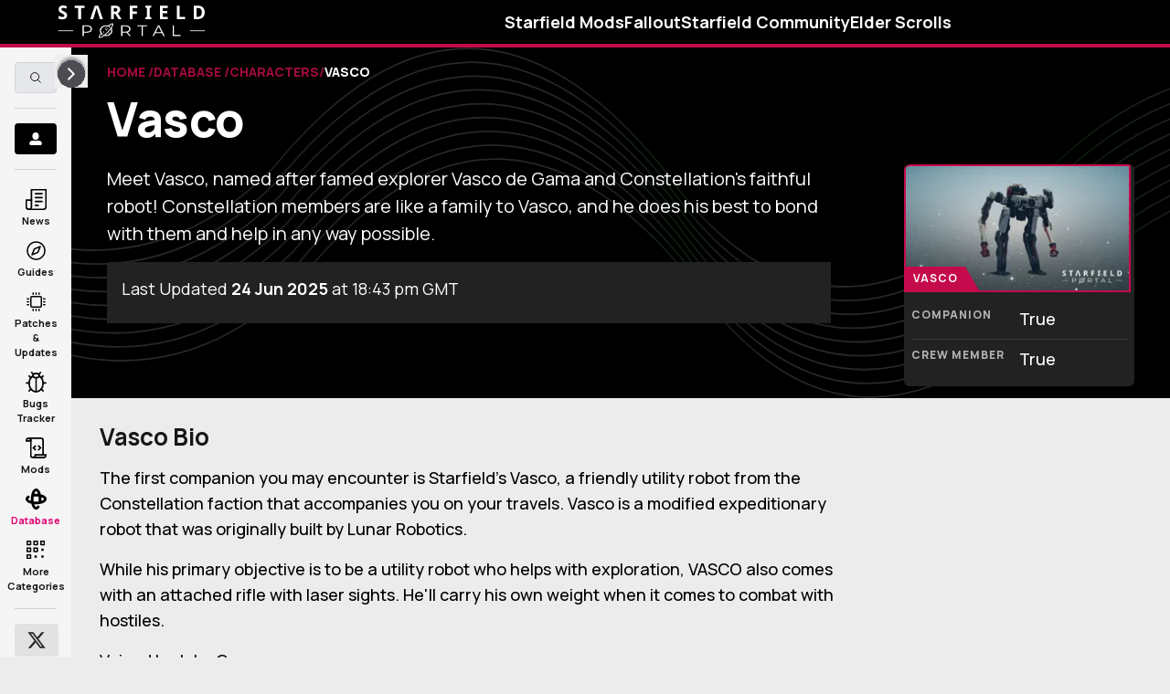

--- FILE ---
content_type: text/html;charset=utf-8
request_url: https://starfieldportal.com/db/item/vasco
body_size: 41287
content:
<!DOCTYPE html><html  lang="en"><head><meta charset="utf-8">
<meta name="viewport" content="width=device-width, initial-scale=1">
<title>VASCO - Location, skills and more</title>
<script async src="https://pagead2.googlesyndication.com/pagead/js/adsbygoogle.js?client=ca-pub-1835826521236180" crossorigin="anonymous"></script>
<script src="https://analytics.ahrefs.com/analytics.js" data-key="SAPOqDeTCDsuw525l7TGFg" async></script>
<style>:root{--manifold-content-width--large:1168px;--manifold-content-width--medium:1124px;--manifold-list-style-img:url("data:image/svg+xml;charset=utf-8,%3Csvg xmlns='http://www.w3.org/2000/svg' width='10' height='8' viewBox='0 0 10 8'%3E%3Cpath stroke='%23000' d='M.5.739 8.654 4 .5 7.262z'/%3E%3C/svg%3E");--manifold-font-tiniest:.5625rem;--manifold-font-smallest:.625rem;--manifold-font-smaller:.75rem;--manifold-font-small:.875rem;--manifold-font-default:1rem;--manifold-font-big:1.125rem;--manifold-font-bigger:1.25rem;--manifold-font-biggest:1.375rem;--manifold-font-large:1.625rem;--manifold-font-larger:2rem;--manifold-font-largest:2.25rem;--manifold-font-huge:3.25rem;--manifold-font-huger:3.85rem;--manifold-font-hugest:5.25rem;--manifold-color-transparent:transparent;--manifold-color-black:#000;--manifold-color-white:#fff;--manifold-text-color:#161616;--manifold-color-red:#e62932;--manifold-color-light-blue:#008290;--manifold-color-yellow:#ffad14;--manifold-color-brand-primary:#42c08e;--manifold-color-brand-primary-d:#948ec0;--manifold-color-brand-primary-h:#32315b;--manifold-color-brand-primary-a:#625d8c;--manifold-color-brand-secondary:#ee42c3;--manifold-color-brand-tertiary:#e62932;--manifold-color-brand-gray:#6c6c6c;--manifold-color-brand-light-gray:#a2a2a2;--manifold-color-brand-lightest-gray:#f5f5f5;--manifold-color-brand-darker-gray:#3c3c3c;--manifold-color-brand-dark-gray:#2a2a2a;--manifold-color-brand-dark:#161616;--manifold-color-brand-light:#fff;--manifold-color-brand-primary-gradient:#4ff7ca;--manifold-color-brand-secondary-gradient:#00aeb5;--manifold-color-brand-danger:#e42801;--manifold-color-brand-success:#247c10;--manifold-color-brand-divider:#3e3e3e;--manifold-color-brand-so:#8744c9;--manifold-color-brand-link-hover:#00c994;--manifold-color-twitter-blue:#1da1f2;--manifold-color-facebook-blue:#3b5998;--manifold-color-rg-brand:#44c994;--manifold-color-so-brand:#8744c9;--manifold-color-ge-brand:#e62932;--manifold-color-article-jumper-text:#161616;--manifold-vs-state-active-bg:#e62932;--manifold-calendar-primary-color:#e62932;--manifold-link-color:var(--manifold-color-brand-primary);--manifold-article-link-color:#0073e6;--manifold-article-link-hover:#005bb5;--manifold-button-cta-bg:#d8222a;--manifold-article-nav-bg:rgba(0,0,0,.6);--manifold-article-nav-color:var(--manifold-color-white);--manifold-black-gradient:linear-gradient(270deg,#000,#161616 51.56%,#000);--manifold-color-scroll-shadow:hsla(0,0%,86%,.4);--manifold-color-background:#000;--manifold-default-text-color:#fff;--manifold-color-s-tier:#ff7f7f;--manifold-color-a-tier:#ffbf7f;--manifold-color-b-tier:#f6f655;--manifold-color-c-tier:#7fff7f;--manifold-color-d-tier:#7fbfff;--manifold-color-f-tier:#bf7fbf;--manifold-color-s-tier-item:#ffe5e5;--manifold-color-a-tier-item:#ffe8d1;--manifold-color-b-tier-item:#fbfbad;--manifold-color-c-tier-item:#dbfadb;--manifold-color-d-tier-item:#dbedff;--manifold-color-f-tier-item:#eee1f4;--manifold-background-100:#ddd9d9;--manifold-background-200:#958b8b;--manifold-background-300:#363535;--manifold-background-400:#181818;--manifold-background-500:#050505;--manifold-background-600:#0a0a0a;--manifold-background-700:#000;--manifold-text-700:#fdfdfd;--manifold-text-600:#faf3f3;--manifold-text-500:#f3f0f0;--manifold-text-400:#dfdbdb;--manifold-text-300:#c0bdbd;--manifold-text-200:#8d8989;--manifold-text-100:#5f5c5c;--manifold-main-fill:#fff;--manifold-shadow-elevation-0:0 2px 6px 0 rgba(0,0,0,.15);--manifold-shadow-elevation-1:0 12px 10px 0 rgba(0,0,0,.15);--manifold-shadow-elevation-2:0 18px 26px 0 rgba(0,0,0,.15);--manifold-shadow-elevation-3:0 22px 28px 0 rgba(0,0,0,.15);--manifold-shadow-brand-primary:2px 2px 0 #00c994;--manifold-shadow-brand-primary-h:4px 4px 0 #00c994;--manifold-shadow-brand-secondary:2px 2px 0 #ee42c3;--manifold-shadow-brand-secondary-h:4px 4px 0 #ee42c3;--manifold-shadow-brand-tertiary:2px 2px 0 #e62932;--manifold-shadow-brand-tertiary-h:4px 4px 0 #e62932;--manifold-line-height-close:.86;--manifold-line-height-none:1;--manifold-line-height-tight:1.14;--manifold-line-height-normal:1.5;--manifold-letter-spacing-tightest:-.09375rem;--manifold-letter-spacing-tighter:-.070625em;--manifold-letter-spacing-tight:-.0625rem;--manifold-letter-spacing-tight-less:-.03125rem;--manifold-letter-spacing-tight-lesser:-.0225rem;--manifold-letter-spacing-normal:0;--manifold-letter-spacing-wide:.0625rem;--manifold-letter-spacing-wider:.125rem;--manifold-letter-spacing-widest:.5625rem;--manifold-grid-col-1-7-1:minmax(0,1fr) minmax(706px,7fr) minmax(0,1fr);--manifold-grid-col-1-1-300:minmax(0,1fr) minmax(0,1fr) 300px;--manifold-ad-background:#f5f5f5;--manifold-content-nav-z-index:9999;--manifold-card-border-radius:24px;--manifold-card-img-border-radius:10px;--manifold-color-si-brand:#2b2c7a;--manifold-color-si-divider:#d4d4d8;--manifold-color-si-powered-by:#878692;--manifold-color-si-bg:#fff;--manifold-color-si-text:#000;--manifold-color-si-cta:#2b2c7a;--manifold-color-si-cta-bg:#fff;--manifold-color-si-view-link:#616161;--manifold-color-si-stock-text:#145235;--manifold-color-si-stock-bg:#d6f5e6;--manifold-color-si-no-stock-text:#616161;--manifold-color-si-no-stock-bg:#edeef1;--manifold-color-si-pre-order-text:#0a478f;--manifold-color-si-pre-order-bg:#d9e9fc;--manifold-color-codes-odd-row:#ececec;--manifold-color-codes-even-row:#fff;--manifold-color-codes-header-row:#3c3c3c;--manifold-color-codes-copy-shadow:var(--manifold-color-brand-primary);--manifold-color-codes-copy-border:var(--manifold-color-brand-primary);--manifold-color-codes-copy-text:var(--manifold-color-brand-primary);--manifold-color-codes-copied-bg:#fff;--manifold-color-codes-copied-border:#000;--manifold-color-codes-copied-text:#000;--manifold-color-codes-new-text:#fff}*,:after,:before{--tw-border-spacing-x:0;--tw-border-spacing-y:0;--tw-translate-x:0;--tw-translate-y:0;--tw-rotate:0;--tw-skew-x:0;--tw-skew-y:0;--tw-scale-x:1;--tw-scale-y:1;--tw-pan-x: ;--tw-pan-y: ;--tw-pinch-zoom: ;--tw-scroll-snap-strictness:proximity;--tw-gradient-from-position: ;--tw-gradient-via-position: ;--tw-gradient-to-position: ;--tw-ordinal: ;--tw-slashed-zero: ;--tw-numeric-figure: ;--tw-numeric-spacing: ;--tw-numeric-fraction: ;--tw-ring-inset: ;--tw-ring-offset-width:0px;--tw-ring-offset-color:#fff;--tw-ring-color:rgba(59,130,246,.5);--tw-ring-offset-shadow:0 0 transparent;--tw-ring-shadow:0 0 transparent;--tw-shadow:0 0 transparent;--tw-shadow-colored:0 0 transparent;--tw-blur: ;--tw-brightness: ;--tw-contrast: ;--tw-grayscale: ;--tw-hue-rotate: ;--tw-invert: ;--tw-saturate: ;--tw-sepia: ;--tw-drop-shadow: ;--tw-backdrop-blur: ;--tw-backdrop-brightness: ;--tw-backdrop-contrast: ;--tw-backdrop-grayscale: ;--tw-backdrop-hue-rotate: ;--tw-backdrop-invert: ;--tw-backdrop-opacity: ;--tw-backdrop-saturate: ;--tw-backdrop-sepia: ;--tw-contain-size: ;--tw-contain-layout: ;--tw-contain-paint: ;--tw-contain-style: }::backdrop{--tw-border-spacing-x:0;--tw-border-spacing-y:0;--tw-translate-x:0;--tw-translate-y:0;--tw-rotate:0;--tw-skew-x:0;--tw-skew-y:0;--tw-scale-x:1;--tw-scale-y:1;--tw-pan-x: ;--tw-pan-y: ;--tw-pinch-zoom: ;--tw-scroll-snap-strictness:proximity;--tw-gradient-from-position: ;--tw-gradient-via-position: ;--tw-gradient-to-position: ;--tw-ordinal: ;--tw-slashed-zero: ;--tw-numeric-figure: ;--tw-numeric-spacing: ;--tw-numeric-fraction: ;--tw-ring-inset: ;--tw-ring-offset-width:0px;--tw-ring-offset-color:#fff;--tw-ring-color:rgba(59,130,246,.5);--tw-ring-offset-shadow:0 0 transparent;--tw-ring-shadow:0 0 transparent;--tw-shadow:0 0 transparent;--tw-shadow-colored:0 0 transparent;--tw-blur: ;--tw-brightness: ;--tw-contrast: ;--tw-grayscale: ;--tw-hue-rotate: ;--tw-invert: ;--tw-saturate: ;--tw-sepia: ;--tw-drop-shadow: ;--tw-backdrop-blur: ;--tw-backdrop-brightness: ;--tw-backdrop-contrast: ;--tw-backdrop-grayscale: ;--tw-backdrop-hue-rotate: ;--tw-backdrop-invert: ;--tw-backdrop-opacity: ;--tw-backdrop-saturate: ;--tw-backdrop-sepia: ;--tw-contain-size: ;--tw-contain-layout: ;--tw-contain-paint: ;--tw-contain-style: }*,:after,:before{border:0 solid;box-sizing:border-box}:after,:before{--tw-content:""}html{-webkit-text-size-adjust:100%;font-family:ui-sans-serif,system-ui,-apple-system,Segoe UI,Roboto,Ubuntu,Cantarell,Noto Sans,sans-serif,Apple Color Emoji,Segoe UI Emoji,Segoe UI Symbol,Noto Color Emoji;font-feature-settings:normal;font-variation-settings:normal;-moz-tab-size:4;-o-tab-size:4;tab-size:4;-webkit-tap-highlight-color:transparent}body{line-height:inherit;margin:0}hr{border-top-width:1px;color:inherit;height:0}h1,h2,h3,h4,h5,h6{font-size:inherit;font-weight:inherit}a{color:inherit;text-decoration:inherit}b,strong{font-weight:bolder}code,pre{font-family:ui-monospace,SFMono-Regular,Menlo,Monaco,Consolas,Liberation Mono,Courier New,monospace;font-feature-settings:normal;font-size:1em;font-variation-settings:normal}small{font-size:80%}sub,sup{font-size:75%;line-height:0;position:relative;vertical-align:baseline}sub{bottom:-.25em}sup{top:-.5em}table{border-collapse:collapse;border-color:inherit;text-indent:0}button,input,select,textarea{color:inherit;font-family:inherit;font-feature-settings:inherit;font-size:100%;font-variation-settings:inherit;font-weight:inherit;letter-spacing:inherit;line-height:inherit;margin:0;padding:0}button,select{text-transform:none}button,input:where([type=button]),input:where([type=reset]),input:where([type=submit]){-webkit-appearance:button;background-color:transparent;background-image:none}progress{vertical-align:baseline}::-webkit-inner-spin-button,::-webkit-outer-spin-button{height:auto}[type=search]{-webkit-appearance:textfield;outline-offset:-2px}::-webkit-search-decoration{-webkit-appearance:none}::-webkit-file-upload-button{-webkit-appearance:button;font:inherit}summary{display:list-item}dl,figure,h1,h2,h3,h4,h5,h6,hr,p,pre{margin:0}legend{padding:0}menu,ol,ul{list-style:none;margin:0;padding:0}textarea{resize:vertical}input::-moz-placeholder,textarea::-moz-placeholder{color:#9ca3af;opacity:1}input::placeholder,textarea::placeholder{color:#9ca3af;opacity:1}[role=button],button{cursor:pointer}embed,iframe,img,object,svg,video{display:block;vertical-align:middle}img,video{height:auto;max-width:100%}[hidden]:where(:not([hidden=until-found])){display:none}.sr-only{height:1px;margin:-1px;overflow:hidden;padding:0;position:absolute;width:1px;clip:rect(0,0,0,0);border-width:0;white-space:nowrap}.pointer-events-none{pointer-events:none}.visible{visibility:visible}.invisible{visibility:hidden}.absolute{position:absolute}.relative{position:relative}.sticky{position:sticky}.-left-3{left:-.75rem}.right-0{right:0}.top-0{top:0}.top-3{top:.75rem}.z-10{z-index:10}.z-40{z-index:40}.z-50{z-index:50}.col-span-6{grid-column:span 6/span 6}.clear-both{clear:both}.mx-2{margin-left:.5rem;margin-right:.5rem}.mx-auto{margin-left:auto;margin-right:auto}.my-2{margin-bottom:.5rem;margin-top:.5rem}.my-3{margin-bottom:.75rem;margin-top:.75rem}.my-4{margin-bottom:1rem;margin-top:1rem}.my-6{margin-bottom:1.5rem;margin-top:1.5rem}.my-8{margin-bottom:2rem;margin-top:2rem}.-mt-10{margin-top:-2.5rem}.mb-1{margin-bottom:.25rem}.mb-16{margin-bottom:4rem}.mb-2{margin-bottom:.5rem}.mb-3{margin-bottom:.75rem}.mb-4{margin-bottom:1rem}.mb-5{margin-bottom:1.25rem}.mb-6{margin-bottom:1.5rem}.mb-8{margin-bottom:2rem}.mb-9{margin-bottom:2.25rem}.ml-10{margin-left:2.5rem}.ml-2{margin-left:.5rem}.ml-4{margin-left:1rem}.ml-6{margin-left:1.5rem}.ml-auto{margin-left:auto}.mr-1{margin-right:.25rem}.mr-2{margin-right:.5rem}.mr-4{margin-right:1rem}.mr-6{margin-right:1.5rem}.mt-0\.5{margin-top:.125rem}.mt-1{margin-top:.25rem}.mt-10{margin-top:2.5rem}.mt-14{margin-top:3.5rem}.mt-2{margin-top:.5rem}.mt-3{margin-top:.75rem}.mt-4{margin-top:1rem}.mt-6{margin-top:1.5rem}.mt-8{margin-top:2rem}.mt-9{margin-top:2.25rem}.mt-auto{margin-top:auto}.block{display:block}.inline-block{display:inline-block}.inline{display:inline}.flex{display:flex}.table{display:table}.grid{display:grid}.contents{display:contents}.hidden{display:none}.aspect-square{aspect-ratio:1/1}.aspect-video{aspect-ratio:16/9}.h-10{height:2.5rem}.h-12{height:3rem}.h-16{height:4rem}.h-2{height:.5rem}.h-32{height:8rem}.h-4{height:1rem}.h-4\/6{height:66.666667%}.h-48{height:12rem}.h-6{height:1.5rem}.h-7{height:1.75rem}.h-8{height:2rem}.h-9{height:2.25rem}.h-96{height:24rem}.h-full{height:100%}.max-h-28{max-height:7rem}.max-h-full{max-height:100%}.min-h-full{min-height:100%}.w-0{width:0}.w-12{width:3rem}.w-2{width:.5rem}.w-24{width:6rem}.w-4{width:1rem}.w-4\/6{width:66.666667%}.w-6{width:1.5rem}.w-fit{width:-moz-fit-content;width:fit-content}.w-full{width:100%}.max-w-sm{max-width:24rem}.flex-1{flex:1 1 0%}.flex-shrink-0{flex-shrink:0}.-translate-y-1\/2{--tw-translate-y:-50%;transform:translate(var(--tw-translate-x),-50%) rotate(var(--tw-rotate)) skew(var(--tw-skew-x)) skewY(var(--tw-skew-y)) scaleX(var(--tw-scale-x)) scaleY(var(--tw-scale-y));transform:translate(var(--tw-translate-x),var(--tw-translate-y)) rotate(var(--tw-rotate)) skew(var(--tw-skew-x)) skewY(var(--tw-skew-y)) scaleX(var(--tw-scale-x)) scaleY(var(--tw-scale-y))}.translate-y-0{--tw-translate-y:0px;transform:translate(var(--tw-translate-x)) rotate(var(--tw-rotate)) skew(var(--tw-skew-x)) skewY(var(--tw-skew-y)) scaleX(var(--tw-scale-x)) scaleY(var(--tw-scale-y));transform:translate(var(--tw-translate-x),var(--tw-translate-y)) rotate(var(--tw-rotate)) skew(var(--tw-skew-x)) skewY(var(--tw-skew-y)) scaleX(var(--tw-scale-x)) scaleY(var(--tw-scale-y))}.-rotate-90{--tw-rotate:-90deg;transform:translate(var(--tw-translate-x),var(--tw-translate-y)) rotate(-90deg) skew(var(--tw-skew-x)) skewY(var(--tw-skew-y)) scaleX(var(--tw-scale-x)) scaleY(var(--tw-scale-y));transform:translate(var(--tw-translate-x),var(--tw-translate-y)) rotate(var(--tw-rotate)) skew(var(--tw-skew-x)) skewY(var(--tw-skew-y)) scaleX(var(--tw-scale-x)) scaleY(var(--tw-scale-y))}.rotate-180{--tw-rotate:180deg;transform:translate(var(--tw-translate-x),var(--tw-translate-y)) rotate(180deg) skew(var(--tw-skew-x)) skewY(var(--tw-skew-y)) scaleX(var(--tw-scale-x)) scaleY(var(--tw-scale-y));transform:translate(var(--tw-translate-x),var(--tw-translate-y)) rotate(var(--tw-rotate)) skew(var(--tw-skew-x)) skewY(var(--tw-skew-y)) scaleX(var(--tw-scale-x)) scaleY(var(--tw-scale-y))}.scale-50{--tw-scale-x:.5;--tw-scale-y:.5;transform:translate(var(--tw-translate-x),var(--tw-translate-y)) rotate(var(--tw-rotate)) skew(var(--tw-skew-x)) skewY(var(--tw-skew-y)) scaleX(.5) scaleY(.5);transform:translate(var(--tw-translate-x),var(--tw-translate-y)) rotate(var(--tw-rotate)) skew(var(--tw-skew-x)) skewY(var(--tw-skew-y)) scaleX(var(--tw-scale-x)) scaleY(var(--tw-scale-y))}.scale-y-0{--tw-scale-y:0;transform:translate(var(--tw-translate-x),var(--tw-translate-y)) rotate(var(--tw-rotate)) skew(var(--tw-skew-x)) skewY(var(--tw-skew-y)) scaleX(var(--tw-scale-x)) scaleY(0);transform:translate(var(--tw-translate-x),var(--tw-translate-y)) rotate(var(--tw-rotate)) skew(var(--tw-skew-x)) skewY(var(--tw-skew-y)) scaleX(var(--tw-scale-x)) scaleY(var(--tw-scale-y))}.scale-y-100{--tw-scale-y:1;transform:translate(var(--tw-translate-x),var(--tw-translate-y)) rotate(var(--tw-rotate)) skew(var(--tw-skew-x)) skewY(var(--tw-skew-y)) scaleX(var(--tw-scale-x)) scaleY(1)}.scale-y-100,.transform{transform:translate(var(--tw-translate-x),var(--tw-translate-y)) rotate(var(--tw-rotate)) skew(var(--tw-skew-x)) skewY(var(--tw-skew-y)) scaleX(var(--tw-scale-x)) scaleY(var(--tw-scale-y))}.cursor-pointer{cursor:pointer}.resize{resize:both}.grid-flow-col{grid-auto-flow:column}.grid-cols-1{grid-template-columns:repeat(1,minmax(0,1fr))}.grid-cols-3{grid-template-columns:repeat(3,minmax(0,1fr))}.grid-rows-3{grid-template-rows:repeat(3,minmax(0,1fr))}.grid-rows-4{grid-template-rows:repeat(4,minmax(0,1fr))}.flex-row-reverse{flex-direction:row-reverse}.flex-col{flex-direction:column}.flex-wrap{flex-wrap:wrap}.content-center{align-content:center}.items-end{align-items:flex-end}.items-center{align-items:center}.justify-start{justify-content:flex-start}.justify-end{justify-content:flex-end}.justify-center{justify-content:center}.justify-between{justify-content:space-between}.justify-evenly{justify-content:space-evenly}.gap-1{gap:.25rem}.gap-10{gap:2.5rem}.gap-12{gap:3rem}.gap-2{gap:.5rem}.gap-3{gap:.75rem}.gap-4{gap:1rem}.gap-x-12{-moz-column-gap:3rem;column-gap:3rem}.space-x-3>:not([hidden])~:not([hidden]){--tw-space-x-reverse:0;margin-left:.75rem;margin-left:calc(.75rem*(1 - var(--tw-space-x-reverse)));margin-right:0;margin-right:calc(.75rem*var(--tw-space-x-reverse))}.space-x-4>:not([hidden])~:not([hidden]){--tw-space-x-reverse:0;margin-left:1rem;margin-left:calc(1rem*(1 - var(--tw-space-x-reverse)));margin-right:0;margin-right:calc(1rem*var(--tw-space-x-reverse))}.space-y-2>:not([hidden])~:not([hidden]){--tw-space-y-reverse:0;margin-bottom:0;margin-bottom:calc(.5rem*var(--tw-space-y-reverse));margin-top:.5rem;margin-top:calc(.5rem*(1 - var(--tw-space-y-reverse)))}.space-y-3>:not([hidden])~:not([hidden]){--tw-space-y-reverse:0;margin-bottom:0;margin-bottom:calc(.75rem*var(--tw-space-y-reverse));margin-top:.75rem;margin-top:calc(.75rem*(1 - var(--tw-space-y-reverse)))}.space-y-4>:not([hidden])~:not([hidden]){--tw-space-y-reverse:0;margin-bottom:0;margin-bottom:calc(1rem*var(--tw-space-y-reverse));margin-top:1rem;margin-top:calc(1rem*(1 - var(--tw-space-y-reverse)))}.space-y-6>:not([hidden])~:not([hidden]){--tw-space-y-reverse:0;margin-bottom:0;margin-bottom:calc(1.5rem*var(--tw-space-y-reverse));margin-top:1.5rem;margin-top:calc(1.5rem*(1 - var(--tw-space-y-reverse)))}.self-start{align-self:flex-start}.self-center{align-self:center}.overflow-hidden{overflow:hidden}.whitespace-nowrap{white-space:nowrap}.rounded{border-radius:.25rem}.rounded-full{border-radius:9999px}.rounded-md{border-radius:.375rem}.border{border-width:1px}.border-b{border-bottom-width:1px}.border-b-2{border-bottom-width:2px}.border-r{border-right-width:1px}.border-t{border-top-width:1px}.border-t-2{border-top-width:2px}.border-dashed{border-style:dashed}.border-black-100{--tw-border-opacity:1;border-color:#000;border-color:rgba(0,0,0,var(--tw-border-opacity,1))}.border-brand-darker-gray{border-color:#3c3c3c;border-color:var(--manifold-color-brand-darker-gray)}.border-brand-gray{border-color:#6c6c6c;border-color:var(--manifold-color-brand-gray)}.border-brand-primary{border-color:#c50a4c;border-color:var(--manifold-color-brand-primary)}.border-transparent{border-color:transparent;border-color:var(--manifold-color-transparent)}.bg-backgroundColor-700{background-color:#fdfdfd;background-color:var(--manifold-background-700)}.bg-black-100{--tw-bg-opacity:1;background-color:#000;background-color:rgba(0,0,0,var(--tw-bg-opacity,1))}.bg-black-200{--tw-bg-opacity:1;background-color:#0a0a0a;background-color:rgba(10,10,10,var(--tw-bg-opacity,1))}.bg-black-400{--tw-bg-opacity:1;background-color:#222;background-color:rgba(34,34,34,var(--tw-bg-opacity,1))}.bg-white{background-color:#fff;background-color:var(--manifold-color-white)}.fill-current{fill:currentColor}.object-cover{-o-object-fit:cover;object-fit:cover}.p-1{padding:.25rem}.p-2{padding:.5rem}.p-3{padding:.75rem}.p-4{padding:1rem}.p-6{padding:1.5rem}.px-0{padding-left:0;padding-right:0}.px-4{padding-left:1rem;padding-right:1rem}.px-6{padding-left:1.5rem;padding-right:1.5rem}.py-1{padding-bottom:.25rem;padding-top:.25rem}.py-2{padding-bottom:.5rem;padding-top:.5rem}.py-4{padding-bottom:1rem;padding-top:1rem}.pb-1{padding-bottom:.25rem}.pb-2{padding-bottom:.5rem}.pb-3{padding-bottom:.75rem}.pb-5{padding-bottom:1.25rem}.pb-7{padding-bottom:1.75rem}.pl-2{padding-left:.5rem}.pr-1{padding-right:.25rem}.pt-0{padding-top:0}.pt-2{padding-top:.5rem}.pt-5{padding-top:1.25rem}.pt-6{padding-top:1.5rem}.text-left{text-align:left}.text-center{text-align:center}.text-right{text-align:right}.text-big{font-size:1.125rem;font-size:var(--manifold-font-big)}.text-bigger{font-size:1.25rem;font-size:var(--manifold-font-bigger)}.text-biggest{font-size:1.375rem;font-size:var(--manifold-font-biggest)}.text-default{font-size:1rem;font-size:var(--manifold-font-default)}.text-large{font-size:1.625rem;font-size:var(--manifold-font-large)}.text-small{font-size:.875rem;font-size:var(--manifold-font-small)}.text-smaller{font-size:.75rem;font-size:var(--manifold-font-smaller)}.text-smallest{font-size:.625rem;font-size:var(--manifold-font-smallest)}.font-bold{font-weight:700}.font-extrabold{font-weight:800}.font-medium{font-weight:500}.font-normal{font-weight:400}.font-semibold{font-weight:600}.uppercase{text-transform:uppercase}.lowercase{text-transform:lowercase}.capitalize{text-transform:capitalize}.italic{font-style:italic}.tracking-wide{letter-spacing:.0625rem;letter-spacing:var(--manifold-letter-spacing-wide)}.tracking-wider{letter-spacing:.125rem;letter-spacing:var(--manifold-letter-spacing-wider)}.text-black{color:#000;color:var(--manifold-color-black)}.text-black-100{--tw-text-opacity:1;color:#000;color:rgba(0,0,0,var(--tw-text-opacity,1))}.text-brand-dark{color:#161616;color:var(--manifold-color-brand-dark)}.text-brand-gray{color:#6c6c6c;color:var(--manifold-color-brand-gray)}.text-brand-light-gray{color:#a2a2a2;color:var(--manifold-color-brand-light-gray)}.text-brand-primary{color:#c50a4c;color:var(--manifold-color-brand-primary)}.text-grey-600{--tw-text-opacity:1;color:#999;color:rgba(153,153,153,var(--tw-text-opacity,1))}.text-light-blue{color:#008290;color:var(--manifold-color-light-blue)}.text-link-color{color:#9e0a3d;color:var(--manifold-link-color)}.text-si-brand{color:#2b2c7a;color:var(--manifold-color-si-brand)}.text-white{color:#fff;color:var(--manifold-color-white)}.underline{text-decoration-line:underline}.opacity-0{opacity:0}.opacity-100{opacity:1}.shadow{--tw-shadow:var(--manifold-shadow-default);--tw-shadow-colored:var(--manifold-shadow-default);box-shadow:0 0 transparent,0 0 transparent,0 1px 4px #00000026;box-shadow:var(--tw-ring-offset-shadow,0 0 transparent),var(--tw-ring-shadow,0 0 transparent),var(--tw-shadow)}.blur{--tw-blur:blur(8px);filter:blur(8px) var(--tw-brightness) var(--tw-contrast) var(--tw-grayscale) var(--tw-hue-rotate) var(--tw-invert) var(--tw-saturate) var(--tw-sepia) var(--tw-drop-shadow);filter:var(--tw-blur) var(--tw-brightness) var(--tw-contrast) var(--tw-grayscale) var(--tw-hue-rotate) var(--tw-invert) var(--tw-saturate) var(--tw-sepia) var(--tw-drop-shadow)}.brightness-50{--tw-brightness:brightness(.5);filter:var(--tw-blur) brightness(.5) var(--tw-contrast) var(--tw-grayscale) var(--tw-hue-rotate) var(--tw-invert) var(--tw-saturate) var(--tw-sepia) var(--tw-drop-shadow);filter:var(--tw-blur) var(--tw-brightness) var(--tw-contrast) var(--tw-grayscale) var(--tw-hue-rotate) var(--tw-invert) var(--tw-saturate) var(--tw-sepia) var(--tw-drop-shadow)}.invert{--tw-invert:invert(100%);filter:var(--tw-blur) var(--tw-brightness) var(--tw-contrast) var(--tw-grayscale) var(--tw-hue-rotate) invert(100%) var(--tw-saturate) var(--tw-sepia) var(--tw-drop-shadow)}.filter,.invert{filter:var(--tw-blur) var(--tw-brightness) var(--tw-contrast) var(--tw-grayscale) var(--tw-hue-rotate) var(--tw-invert) var(--tw-saturate) var(--tw-sepia) var(--tw-drop-shadow)}.transition{transition-duration:.15s;transition-property:color,background-color,border-color,text-decoration-color,fill,stroke,opacity,box-shadow,transform,filter,-webkit-backdrop-filter;transition-property:color,background-color,border-color,text-decoration-color,fill,stroke,opacity,box-shadow,transform,filter,backdrop-filter;transition-property:color,background-color,border-color,text-decoration-color,fill,stroke,opacity,box-shadow,transform,filter,backdrop-filter,-webkit-backdrop-filter;transition-timing-function:cubic-bezier(.4,0,.2,1)}.transition-all{transition-duration:.15s;transition-property:all;transition-timing-function:cubic-bezier(.4,0,.2,1)}.duration-300{transition-duration:.3s}.ease-in{transition-timing-function:cubic-bezier(.4,0,1,1)}.ease-out{transition-timing-function:cubic-bezier(0,0,.2,1)}:root{--manifold-content-width--large:1172px;--manifold-ph-cols:21px 110px 1fr 110px 21px;--manifold-list-style-img:url("data:image/svg+xml;charset=utf-8,%3Csvg xmlns='http://www.w3.org/2000/svg' width='10' height='8' viewBox='0 0 10 8'%3E%3Cpath fill='%23e62932' stroke='%23e62932' d='M.5.739 8.654 4 .5 7.262z'/%3E%3C/svg%3E");--manifold-color-brand-primary:#c50a4c;--manifold-color-brand-primary-gradient:#faeaf0;--manifold-link-color:#9e0a3d;--manifold-color-brand-link-hover:#e10074;--manifold-shadow-default:0 1px 4px 0 rgba(0,0,0,.15);--manifold-shadow-brand-primary:2px 2px 0px #c50a4c;--manifold-shadow-brand-primary-h:4px 4px 0px #c50a4c;--manifold-color-brand-divider:#d3d3d3;--manifold-text-100:#ddd9d9;--manifold-text-200:#958b8b;--manifold-text-300:#363535;--manifold-text-400:#181818;--manifold-text-500:#050505;--manifold-text-600:#0a0a0a;--manifold-text-700:#000;--manifold-background-700:#fdfdfd;--manifold-background-600:#faf3f3;--manifold-background-500:#f3f0f0;--manifold-background-400:#f7f3f3;--manifold-background-300:#f0ecec;--manifold-background-200:#8d8989;--manifold-background-100:#0e0e0e;--manifold-color-background:#ececec;--manifold-default-text-color:#161616;--manifold-color-scroll-shadow:rgba(34,34,34,.4)}.main-feature-block .category-row__wrapper .category-row__item img{filter:none}div.serializer>a.indented-promo,div.serializer>div.indented-promo{align-items:center;border-bottom-width:2px;border-color:#9e0a3d;border-color:var(--manifold-link-color);border-top-width:2px;display:flex;float:right;font-size:.75rem;font-size:var(--manifold-font-smaller);gap:.5rem;justify-content:space-between;width:160px}div.serializer>a.indented-promo button,div.serializer>div.indented-promo button{background-color:#9e0a3d;background-color:var(--manifold-link-color);border-radius:.125rem;color:#fff;color:var(--manifold-color-white);font-weight:600;padding-bottom:.25rem;padding-top:.25rem;width:100%}div.serializer>a.indented-promo>div.indented-promo__content{align-items:center;display:flex;flex-direction:column;font-weight:800;gap:.5rem;justify-content:center;padding-bottom:.5rem;padding-top:.5rem}div.serializer>a.indented-promo>span.indented-promo__corner{border-color:#9e0a3d;border-color:var(--manifold-link-color);border-width:1px;height:1.5rem;margin-bottom:auto}div.app-header__topbar>div.app-header__mobile{border-bottom-width:4px;border-color:#c50a4c;border-color:var(--manifold-color-brand-primary)}section.category-info.category-page__category-info>div.invert{--tw-invert:invert(0);filter:var(--tw-blur) var(--tw-brightness) var(--tw-contrast) var(--tw-grayscale) var(--tw-hue-rotate) invert(0) var(--tw-saturate) var(--tw-sepia) var(--tw-drop-shadow);filter:var(--tw-blur) var(--tw-brightness) var(--tw-contrast) var(--tw-grayscale) var(--tw-hue-rotate) var(--tw-invert) var(--tw-saturate) var(--tw-sepia) var(--tw-drop-shadow)}@font-face{font-display:swap;font-family:Manrope;font-stretch:25% 151%;font-weight:100 1000;src:url(/fonts/Manrope.woff2) format("woff2 supports variations"),url(/fonts/Manrope.woff2) format("woff2-variations")}@keyframes fadeInDown{0%{opacity:0;transform:translate3d(0,-100%,0)}to{opacity:1;transform:translateZ(0)}}@keyframes fadeOutUp{0%{opacity:1}to{opacity:0;transform:translate3d(0,-100%,0)}}.animated{animation-duration:1s;animation-fill-mode:both}.animated.infinite{animation-iteration-count:infinite}.animated.slow{animation-duration:2s}@media(prefers-reduced-motion:reduce),(print){.animated{animation-duration:1ms!important;animation-iteration-count:1!important;transition-duration:1ms!important}}.default-wrapper{transition:all .2s ease}.fade-enter-active,.fade-leave-active{transition:opacity .4s cubic-bezier(.25,.8,.25,1)}.fade-enter,.fade-leave-to{opacity:0}.fade-down-enter-active,.fade-down-leave-active{transition:all .3s cubic-bezier(.25,.8,.25,1)}.fade-down-enter,.fade-down-leave-to{opacity:0;transform:translateY(-20%)}.rotateTop-enter-active,.rotateTop-leave-active{opacity:1;transform:rotate3d(0,0,0,0) translateY(0);transition:.3s cubic-bezier(.25,.8,.25,1)}.rotateTop-enter{opacity:.8;transform:rotate3d(-1,0,0,-90deg) translateY(-50%)}.rotateTop-leave-to{opacity:0;transform:rotate3d(-1,0,0,-60deg) translateY(-100%)}.slideDown-enter-active,.slideDown-leave-active{opacity:1;transform:translateY(0);transition:.3s cubic-bezier(.25,.8,.25,1)}.slideDown-enter{opacity:0;transform:translateY(-30%)}.slideDown-leave-to{opacity:0;transform:translateY(-100%)}.slideLeft-enter-active,.slideLeft-leave-active{opacity:1;transform:translate(0);transition:.3s cubic-bezier(.25,.8,.25,1)}.slideLeft-enter{opacity:0;transform:translate(-30%)}.slideLeft-leave-to{opacity:0;transform:translate(-100%)}::-moz-selection{background-color:#c50a4c;background-color:var(--manifold-color-brand-primary);color:#fff;color:var(--manifold-color-white)}::selection{background-color:#c50a4c;background-color:var(--manifold-color-brand-primary);color:#fff;color:var(--manifold-color-white)}html{line-height:1.5}body{background-color:#ececec;background-color:var(--manifold-color-background);color:#161616;color:var(--manifold-default-text-color);font-size:1rem;font-size:var(--manifold-font-default)}@media(min-width:320px){body{font-size:1.125rem;font-size:var(--manifold-font-big)}}@media only screen and (max-width:768px){body{max-width:100vw;overflow-x:hidden}}a{cursor:pointer;outline:none;-webkit-text-decoration:none;text-decoration:none}a.light{color:#fff;color:var(--manifold-color-white)}a.light:focus,a.light:hover{color:#e62932;color:var(--manifold-color-red)}a.alt{--tw-text-opacity:1;color:#999;color:rgba(153,153,153,var(--tw-text-opacity,1))}a.alt:focus,a.alt:hover{--tw-text-opacity:1;color:#b1b1b1;color:rgba(177,177,177,var(--tw-text-opacity,1))}b,strong{font-weight:700}.disclosure,em,i{font-family:Helvetica,-apple-system,BlinkMacSystemFont,Segoe UI,Roboto,Oxygen,Ubuntu,Cantarell,Open Sans,Helvetica Neue,sans-serif}button{cursor:pointer}h1{color:#161616;color:var(--manifold-default-text-color);font-size:2rem;font-size:var(--manifold-font-larger);font-weight:700;line-height:1.14;line-height:var( --manifold-line-height-tight)}@media only screen and (min-width:1072px){h1{font-size:2rem;font-size:var(--manifold-font-larger);letter-spacing:-.03125rem;letter-spacing:var(--manifold-letter-spacing-tight-less);line-height:1;line-height:var( --manifold-line-height-none)}}h2{color:#161616;color:var(--manifold-default-text-color);font-size:1.625rem;font-size:var(--manifold-font-large);font-weight:700;line-height:1.14;line-height:var( --manifold-line-height-tight)}@media only screen and (min-width:1072px){h2{font-size:1.625rem;font-size:var(--manifold-font-large)}}h3{font-size:1.25rem;font-size:var(--manifold-font-bigger);line-height:1.4em}h3,h4{color:#161616;color:var(--manifold-default-text-color);font-weight:700}h4{font-size:1.125rem;font-size:var(--manifold-font-big);line-height:1.6em;text-transform:uppercase}h5{line-height:1.33em}h5,h6{color:#161616;color:var(--manifold-default-text-color);font-weight:700}h6{font-size:.875rem;font-size:var(--manifold-font-small);line-height:1.14;line-height:var( --manifold-line-height-tight)}:focus{border-radius:.25rem;outline:2px solid #c50a4c;outline:2px solid var(--manifold-color-brand-primary)}:focus:not(:focus-visible){border-radius:0;outline:2px solid transparent;outline-offset:2px}:focus-visible{border-radius:.25rem;outline:2px solid #c50a4c;outline:2px solid var(--manifold-color-brand-primary)}.button{background-color:#e62932;background-color:var(--manifold-color-red);font-family:Manrope,Arial,sans-serif;font-size:.75rem;font-size:var(--manifold-font-smaller);font-weight:700;letter-spacing:-.070625em;letter-spacing:var(--manifold-letter-spacing-tighter);text-align:center;text-transform:uppercase;--tw-text-opacity:1;border-radius:21px;color:#161616;color:rgba(22,22,22,var(--tw-text-opacity,1));padding-bottom:.375rem;padding-top:.5rem}.button:focus,.button:hover{background-color:#c5171f;color:#fff;color:var(--manifold-color-white)}@media screen and (prefers-reduced-motion:reduce){.btn{color:#fff;color:var(--manifold-color-white);display:inline-block;font-size:1.125rem;font-size:var(--manifold-font-big);font-weight:700;line-height:1.5;line-height:var( --manifold-line-height-normal);padding:.5rem 1rem;transition:none}.btn--primary{background-color:#dc1a23}.btn--primary:focus,.btn--primary:hover{background-color:#ae141c}.btn--form-filled{--tw-bg-opacity:1;background-color:#999;background-color:rgba(153,153,153,var(--tw-bg-opacity,1));padding:1.25rem;text-transform:uppercase;--tw-text-opacity:1;color:#161616;color:rgba(22,22,22,var(--tw-text-opacity,1));--tw-border-opacity:1;border:2px solid #161616;border-color:rgba(22,22,22,var(--tw-border-opacity,1));font-size:.75rem;font-size:var(--manifold-font-smaller);font-weight:700;letter-spacing:-.0625rem;letter-spacing:var(--manifold-letter-spacing-tight);outline:6px solid #999;transition:all .2s ease}.btn--form-filled>span{display:block;line-height:100%}.btn--form-filled:focus{outline:6px solid #999}.btn--form-filled:disabled{opacity:.3;pointer-events:none}.btn--form-filled:disabled,.btn--form-filled:hover{background-color:#c50a4c;background-color:var(--manifold-color-brand-primary);outline:6px solid #c50a4c;outline:6px solid var(--manifold-color-brand-primary)}}.btn{color:#fff;color:var(--manifold-color-white);display:inline-block;font-size:1.125rem;font-size:var(--manifold-font-big);font-weight:700;line-height:1.5;line-height:var( --manifold-line-height-normal);padding:.5rem 1rem;transition:background-color .2s ease}.btn--primary{background-color:#dc1a23}.btn--primary:focus,.btn--primary:hover{background-color:#ae141c}@media screen and (prefers-reduced-motion:reduce){.btn--form-filled{--tw-bg-opacity:1;background-color:#999;background-color:rgba(153,153,153,var(--tw-bg-opacity,1));padding:1.25rem;text-transform:uppercase;--tw-text-opacity:1;color:#161616;color:rgba(22,22,22,var(--tw-text-opacity,1));--tw-border-opacity:1;border:2px solid #161616;border-color:rgba(22,22,22,var(--tw-border-opacity,1));font-size:.75rem;font-size:var(--manifold-font-smaller);font-weight:700;letter-spacing:-.0625rem;letter-spacing:var(--manifold-letter-spacing-tight);outline:6px solid #999;transition:none}.btn--form-filled>span{display:block;line-height:100%}.btn--form-filled:focus{outline:6px solid #999}.btn--form-filled:disabled{opacity:.3;pointer-events:none}.btn--form-filled:disabled,.btn--form-filled:hover{background-color:#c50a4c;background-color:var(--manifold-color-brand-primary);outline:6px solid #c50a4c;outline:6px solid var(--manifold-color-brand-primary)}}.btn--form-filled{--tw-bg-opacity:1;background-color:#999;background-color:rgba(153,153,153,var(--tw-bg-opacity,1));padding:1.25rem;text-transform:uppercase;--tw-text-opacity:1;color:#161616;color:rgba(22,22,22,var(--tw-text-opacity,1));--tw-border-opacity:1;border:2px solid #161616;border-color:rgba(22,22,22,var(--tw-border-opacity,1));font-size:.75rem;font-size:var(--manifold-font-smaller);font-weight:700;letter-spacing:-.0625rem;letter-spacing:var(--manifold-letter-spacing-tight);outline:6px solid #999;transition:all .2s ease}.btn--form-filled>span{display:block;line-height:100%}.btn--form-filled:focus{outline:6px solid #999}.btn--form-filled:disabled{opacity:.3;pointer-events:none}.btn--form-filled:disabled,.btn--form-filled:hover{outline:6px solid #c50a4c;outline:6px solid var(--manifold-color-brand-primary)}.btn--form-filled:disabled,.btn--form-filled:hover,.style-border-button{background-color:#c50a4c;background-color:var(--manifold-color-brand-primary)}.style-border-button{align-items:center;border:2px solid #fff;border-color:var(--manifold-color-white);border-radius:.375rem;box-shadow:0 0 0 2px #c50a4c;box-shadow:0 0 0 2px var(--manifold-color-brand-primary);display:flex;font-size:.75rem;font-size:var(--manifold-font-smaller);font-weight:700;height:2rem;justify-content:center;line-height:1.5;line-height:var( --manifold-line-height-normal);text-transform:capitalize;transition:background-color .2s ease;width:100%}.style-border-button:hover{cursor:pointer;filter:brightness(85%)}.info-pill{align-items:center;border-radius:9999px;display:flex;font-size:.75rem;font-size:var(--manifold-font-smaller);font-weight:700;letter-spacing:.0625rem;letter-spacing:var(--manifold-letter-spacing-wide);padding-left:.5rem;padding-right:.5rem;padding-top:.125rem;text-transform:uppercase}.info-pill--pink{background:#fb586b}.info-pill--green,.info-pill--pink{color:#fff;color:var(--manifold-color-white)}.info-pill--green{background:#56d98b}.info-pill--grey{--tw-bg-opacity:1;background-color:#999;background-color:rgba(153,153,153,var(--tw-bg-opacity,1));color:#fff;color:var(--manifold-color-white)}.wrapper{width:100%}@media only screen and (max-width:980px){.container-fluid{padding-left:.25rem;padding-right:.25rem}}.container{max-width:1172px;max-width:var(--manifold-content-width--large)}html{background-color:#ececec;background-color:var(--manifold-color-background);font-family:Manrope,sans-serif;font-size:16px}body{-webkit-font-smoothing:antialiased;-moz-osx-font-smoothing:grayscale}@media only screen and (min-width:1072px){body{scrollbar-color:#c50a4c #161616;scrollbar-color:var(--manifold-color-brand-primary) #161616;scrollbar-width:thin}}@media only screen and (min-width:1072px)and (max-width:768px){body{-webkit-overflow-scrolling:touch}}@media only screen and (min-width:1072px){body::-webkit-scrollbar{height:.375rem;width:.7rem}body::-webkit-scrollbar-thumb{background:#c50a4c;background:var(--manifold-color-brand-primary)}body::-webkit-scrollbar-track{background:#161616}}#__nuxt,body,html{width:100%}#__nuxt,.page,.page>.container,.page>.container>main,.page>.container>main>div>div>article,body,html{min-height:100vh}@media(min-width:1024px){.app-header-wrapper{margin-bottom:.75rem}}.container{margin-left:auto;margin-right:auto}@media(min-width:768px){.default-wrapper{padding-left:78px}}@media only screen and (max-width:1072px){.table-wrapper{max-width:calc(100vw - 30px);overflow:auto}.row{margin:0!important}}.connatixVideo{min-height:192px}@media(min-width:768px){.connatixVideo{min-height:358px}}.meta{font-size:.75rem;font-size:var(--manifold-font-smaller);line-height:1;line-height:var( --manifold-line-height-none);--tw-text-opacity:1;color:#999;color:rgba(153,153,153,var(--tw-text-opacity,1))}.first-letter\:pb-3:first-letter{padding-bottom:.75rem}.hover\:border-brand-primary:hover{border-color:#c50a4c;border-color:var(--manifold-color-brand-primary)}.hover\:bg-brand-primary:hover{background-color:#c50a4c;background-color:var(--manifold-color-brand-primary)}.hover\:text-white:hover{color:#fff;color:var(--manifold-color-white)}.hover\:underline:hover{text-decoration-line:underline}@media not all and (min-width:768px){.max-ta\:hidden{display:none}.max-ta\:items-center{align-items:center}.max-ta\:justify-center{justify-content:center}}@media(min-width:320px){.ph\:block{display:block}.ph\:flex-col{flex-direction:column}}@media(min-width:768px){.ta\:absolute{position:absolute}.ta\:col-span-2{grid-column:span 2/span 2}.ta\:contents{display:contents}.ta\:hidden{display:none}.ta\:grid-cols-3{grid-template-columns:repeat(3,minmax(0,1fr))}.ta\:grid-rows-1{grid-template-rows:repeat(1,minmax(0,1fr))}.ta\:flex-row{flex-direction:row}.ta\:border-b{border-bottom-width:1px}.ta\:pb-7{padding-bottom:1.75rem}}@media(min-width:1024px){.de\:col-span-2{grid-column:span 2/span 2}.de\:col-span-3{grid-column:span 3/span 3}.de\:mb-2{margin-bottom:.5rem}.de\:mb-6{margin-bottom:1.5rem}.de\:ml-0{margin-left:0}.de\:mr-auto{margin-right:auto}.de\:mt-16{margin-top:4rem}.de\:mt-3{margin-top:.75rem}.de\:mt-4{margin-top:1rem}.de\:mt-40{margin-top:10rem}.de\:mt-auto{margin-top:auto}.de\:block{display:block}.de\:grid{display:grid}.de\:hidden{display:none}.de\:h-96{height:24rem}.de\:w-1\/2{width:50%}.de\:w-2\/5{width:40%}.de\:w-auto{width:auto}.de\:items-center{align-items:center}.de\:justify-center{justify-content:center}.de\:space-x-6>:not([hidden])~:not([hidden]){--tw-space-x-reverse:0;margin-left:1.5rem;margin-left:calc(1.5rem*(1 - var(--tw-space-x-reverse)));margin-right:0;margin-right:calc(1.5rem*var(--tw-space-x-reverse))}.de\:border-brand-primary{border-color:#c50a4c;border-color:var(--manifold-color-brand-primary)}.de\:px-6{padding-left:1.5rem;padding-right:1.5rem}.de\:text-bigger{font-size:1.25rem;font-size:var(--manifold-font-bigger)}.de\:text-huge{font-size:3.25rem;font-size:var(--manifold-font-huge)}.de\:text-white{color:#fff;color:var(--manifold-color-white)}.de\:brightness-50{--tw-brightness:brightness(.5);filter:var(--tw-blur) brightness(.5) var(--tw-contrast) var(--tw-grayscale) var(--tw-hue-rotate) var(--tw-invert) var(--tw-saturate) var(--tw-sepia) var(--tw-drop-shadow);filter:var(--tw-blur) var(--tw-brightness) var(--tw-contrast) var(--tw-grayscale) var(--tw-hue-rotate) var(--tw-invert) var(--tw-saturate) var(--tw-sepia) var(--tw-drop-shadow)}}</style>
<style>.menu__toggle[data-v-147d9c9d]{opacity:0;width:3rem}.menu__toggle.open+.menu__btn--mobile>span[data-v-147d9c9d],.menu__toggle.open+.menu__btn-float>span[data-v-147d9c9d],.menu__toggle.open+.menu__btn>span[data-v-147d9c9d]{--tw-rotate:45deg;transform:translate(var(--tw-translate-x),var(--tw-translate-y)) rotate(45deg) skew(var(--tw-skew-x)) skewY(var(--tw-skew-y)) scaleX(var(--tw-scale-x)) scaleY(var(--tw-scale-y));transform:translate(var(--tw-translate-x),var(--tw-translate-y)) rotate(var(--tw-rotate)) skew(var(--tw-skew-x)) skewY(var(--tw-skew-y)) scaleX(var(--tw-scale-x)) scaleY(var(--tw-scale-y))}.menu__toggle.open+.menu__btn--mobile>span[data-v-147d9c9d]:before,.menu__toggle.open+.menu__btn-float>span[data-v-147d9c9d]:before,.menu__toggle.open+.menu__btn>span[data-v-147d9c9d]:before{top:0;--tw-rotate:0deg;transform:translate(var(--tw-translate-x),var(--tw-translate-y)) rotate(0) skew(var(--tw-skew-x)) skewY(var(--tw-skew-y)) scaleX(var(--tw-scale-x)) scaleY(var(--tw-scale-y));transform:translate(var(--tw-translate-x),var(--tw-translate-y)) rotate(var(--tw-rotate)) skew(var(--tw-skew-x)) skewY(var(--tw-skew-y)) scaleX(var(--tw-scale-x)) scaleY(var(--tw-scale-y))}.menu__toggle.open+.menu__btn--mobile>span[data-v-147d9c9d]:after,.menu__toggle.open+.menu__btn-float>span[data-v-147d9c9d]:after,.menu__toggle.open+.menu__btn>span[data-v-147d9c9d]:after{top:0;--tw-rotate:90deg;transform:translate(var(--tw-translate-x),var(--tw-translate-y)) rotate(90deg) skew(var(--tw-skew-x)) skewY(var(--tw-skew-y)) scaleX(var(--tw-scale-x)) scaleY(var(--tw-scale-y));transform:translate(var(--tw-translate-x),var(--tw-translate-y)) rotate(var(--tw-rotate)) skew(var(--tw-skew-x)) skewY(var(--tw-skew-y)) scaleX(var(--tw-scale-x)) scaleY(var(--tw-scale-y))}.menu__btn[data-v-147d9c9d],.menu__btn--mobile[data-v-147d9c9d],.menu__btn-float[data-v-147d9c9d]{cursor:pointer;height:26px;left:26px;position:absolute;top:23px;width:26px;z-index:1}.menu__btn--mobile[data-v-147d9c9d]{left:12px}.menu__btn--mobile>span[data-v-147d9c9d],.menu__btn--mobile>span[data-v-147d9c9d]:after,.menu__btn--mobile>span[data-v-147d9c9d]:before,.menu__btn-float>span[data-v-147d9c9d],.menu__btn-float>span[data-v-147d9c9d]:after,.menu__btn-float>span[data-v-147d9c9d]:before,.menu__btn>span[data-v-147d9c9d],.menu__btn>span[data-v-147d9c9d]:after,.menu__btn>span[data-v-147d9c9d]:before{background-color:var(--manifold-color-white);display:block;height:2px;position:absolute;transition-duration:.25s;width:100%}.menu__btn--mobile>span[data-v-147d9c9d]:before,.menu__btn-float>span[data-v-147d9c9d]:before,.menu__btn>span[data-v-147d9c9d]:before{content:"";top:-8px}.menu__btn--mobile>span[data-v-147d9c9d]:after,.menu__btn-float>span[data-v-147d9c9d]:after,.menu__btn>span[data-v-147d9c9d]:after{content:"";top:8px}.menu__btn-float[data-v-147d9c9d]{left:12.5px;top:22px;width:1.5rem}@media(min-width:1073px){.menu__btn-float[data-v-147d9c9d]{left:.75rem;top:31px;width:41px}}.menu__btn-float>span[data-v-147d9c9d]:before{content:""}@media(min-width:1073px){.menu__btn-float>span[data-v-147d9c9d]:before{top:-13px}}.menu__btn-float>span[data-v-147d9c9d]:after{content:""}@media(min-width:1073px){.menu__btn-float>span[data-v-147d9c9d]:after{top:13px}}</style>
<style>.menu-button[data-v-7c26d68b]{align-items:center;display:flex;justify-content:flex-start}@media(min-width:768px){.menu-button[data-v-7c26d68b]{display:none}}@media screen and (prefers-reduced-motion:reduce){.menu-button__container[data-v-7c26d68b]{align-items:center;cursor:pointer;display:flex;height:4rem;justify-content:center;width:3.5rem}@media(min-width:768px){.menu-button__container[data-v-7c26d68b]{width:4rem}}.menu-button__container[data-v-7c26d68b]{transition:none}}.menu-button__container[data-v-7c26d68b]{align-items:center;cursor:pointer;display:flex;height:3rem;justify-content:center;width:3rem}@media(min-width:768px){.menu-button__container[data-v-7c26d68b]{width:5rem}}.menu-button__container[data-v-7c26d68b]{transition:.1s}.menu-button[data-v-7c26d68b]:focus{outline:2px solid var(--manifold-color-brand-primary);outline-offset:-4px}</style>
<style>.app-header{background-color:var(--manifold-color-black);left:0;top:0;transition-duration:.15s;transition-property:all;transition-timing-function:cubic-bezier(.4,0,.2,1);width:100%;z-index:30}.app-header header{border-bottom-width:4px;height:100%}.app-header header,.app-header__mobile,.app-header__topbar{background-color:var(--manifold-color-black);border-color:var(--manifold-color-brand-primary)}.app-header__mobile,.app-header__topbar{box-sizing:content-box;display:flex;gap:1.5rem;height:3rem;justify-content:space-between;left:0;position:fixed;width:100%}@media(min-width:768px){.app-header__mobile,.app-header__topbar{border-bottom-width:4px;padding-left:.75rem;padding-right:.75rem}}@media(min-width:1024px){.app-header__mobile,.app-header__topbar{padding-left:1.5rem;padding-right:1.5rem}}.app-header__mobile{height:2rem}@media(min-width:768px){.app-header__mobile{display:none}}.app-header__mobile{padding:8px 12px 8px 0}.app-header__mobile-left{display:flex;gap:.5rem}.app-header__topbar-container{align-items:center;color:var(--manifold-color-white);display:flex;gap:1.5rem;justify-content:flex-end;width:100%}@media not all and (min-width:768px){.app-header__topbar-container{display:none}}@media(min-width:768px){.app-header__topbar-container{padding-left:264px}}@media(min-width:1440px){.app-header__topbar-container{padding-left:1.5rem}}@media(min-width:1600px){.app-header__topbar-container{justify-content:space-between}}@media screen and (max-width:420px){.app-header .app-header__mobile .headerPromoUnit,.app-header .app-header__topbar .headerPromoUnit{left:0;padding-bottom:.25rem;padding-top:.25rem;position:absolute;top:0;width:100%}}</style>
<style>.bunny-image{height:100%;position:relative;width:100%}@media screen and (prefers-reduced-motion:reduce){.bunny-image--in-article>img{border-color:#000;border-style:solid;border-width:4px;box-shadow:0 0 25px -12px #42c08e;transition:none}}.bunny-image--in-article>img{border-color:#000;border-style:solid;border-width:4px;box-shadow:0 0 25px -12px #42c08e;transition:border .3s ease}.bunny-image--in-article:focus>img,.bunny-image--in-article:hover>img{border-color:var(--manifold-color-brand-primary)}.bunny-image__bottom-text{align-items:center;cursor:pointer;display:flex;max-width:100%;padding:.5rem;position:absolute;right:0}@media(min-width:768px){.bunny-image__bottom-text{right:1rem}}.bunny-image__bottom-text{background:#00000080;bottom:0;transform:translate(-50%,-50%)}.bunny-image__bottom-text img{height:1.5rem;width:1.5rem}.bunny-image__camera{align-items:center;background:#00000080;bottom:1rem;display:flex;padding:.5rem;position:absolute;right:1rem}.bunny-image__amount{font-size:var(--manifold-font-big);margin-left:.5rem;padding-top:.1875rem}.bunny-image .image-wrapper{align-items:center;display:flex;height:100%;justify-content:center;margin:0 auto;width:100%}.bunny-image__credit,.bunny-image__credit-link{display:block;margin-top:.25rem;text-align:center}</style>
<style>.header__promo[data-v-eeeb4b64]{align-items:center;display:flex}@media not all and (min-width:768px){.header__promo[data-v-eeeb4b64]{display:none}}.header__navlinks[data-v-eeeb4b64]{align-items:center;display:none;font-weight:700;gap:1.5rem}@media not all and (min-width:768px){.header__navlinks[data-v-eeeb4b64]{display:none}}@media(min-width:1024px){.header__navlinks[data-v-eeeb4b64]{display:flex;margin-left:auto;margin-right:auto}}@media(min-width:1600px){.header__navlinks[data-v-eeeb4b64]{margin-left:0;margin-right:0}}.header__navlinks a[data-v-eeeb4b64]{transition-duration:.15s;transition-property:all;transition-timing-function:cubic-bezier(.4,0,.2,1);white-space:nowrap}.header__navlinks a[data-v-eeeb4b64]:hover{--tw-scale-x:1.1;--tw-scale-y:1.1;transform:translate(var(--tw-translate-x),var(--tw-translate-y)) rotate(var(--tw-rotate)) skew(var(--tw-skew-x)) skewY(var(--tw-skew-y)) scaleX(1.1) scaleY(1.1);transform:translate(var(--tw-translate-x),var(--tw-translate-y)) rotate(var(--tw-rotate)) skew(var(--tw-skew-x)) skewY(var(--tw-skew-y)) scaleX(var(--tw-scale-x)) scaleY(var(--tw-scale-y))}.header__mobile-navlinks-container[data-v-eeeb4b64]{overflow:auto;position:relative;width:100%;z-index:10}@media(min-width:768px){.header__mobile-navlinks-container[data-v-eeeb4b64]{margin-top:3rem}}@media(min-width:1024px){.header__mobile-navlinks-container[data-v-eeeb4b64]{margin-top:0}}.header__mobile-navlinks[data-v-eeeb4b64]{align-items:center;background-color:var(--manifold-color-black);display:flex;font-weight:600;gap:.5rem;height:1.5rem;justify-content:flex-start;overflow-x:scroll;padding:6px .75rem}@media(min-width:768px){.header__mobile-navlinks[data-v-eeeb4b64]{justify-content:center}}@media(min-width:1024px){.header__mobile-navlinks[data-v-eeeb4b64]{display:none}}.header__mobile-navlinks[data-v-eeeb4b64]{box-sizing:content-box;-ms-overflow-style:none;scrollbar-width:none}.header__mobile-navlinks--link[data-v-eeeb4b64]{align-items:center;display:flex;white-space:nowrap;--tw-bg-opacity:1;background-color:#3f3f46;background-color:rgba(63,63,70,var(--tw-bg-opacity,1));border-radius:4px;color:var(--manifold-color-white);padding-left:.5rem;padding-right:.5rem}.header__mobile-navlinks[data-v-eeeb4b64]::-webkit-scrollbar{display:none}.header__logo[data-v-eeeb4b64]{max-height:2.2rem;max-width:6rem;width:100%}@media(min-width:339px){.header__logo[data-v-eeeb4b64]{max-width:7rem}}@media(min-width:345px){.header__logo[data-v-eeeb4b64]{max-width:8rem}}@media(min-width:768px){.header__logo[data-v-eeeb4b64]{max-width:20rem}}@media(min-width:1024px){.header__logo[data-v-eeeb4b64]{max-width:15rem}}@media screen and (prefers-reduced-motion:reduce){.headerBarToggle[data-v-eeeb4b64]{transition:none}}.headerBarToggle[data-v-eeeb4b64]{position:relative;transition:.2s;z-index:9999999999}[data-v-eeeb4b64] .header-dropdown{height:auto;left:0;position:fixed;width:100%;z-index:-1}@media only screen and (min-width:1072px){[data-v-eeeb4b64] .header-dropdown{top:4rem}}.article-float-buttons[data-v-eeeb4b64]{display:flex;flex-direction:column;position:fixed;right:0;top:50%;transform:translateY(-50%) translate(0);transition-duration:.15s;transition-property:transform;transition-timing-function:cubic-bezier(.4,0,.2,1);z-index:var(--manifold-content-nav-z-index)}.article-float-buttons button[data-v-eeeb4b64]{color:var(--manifold-color-white);opacity:.7;padding:.75rem}.article-float-buttons button[data-v-eeeb4b64]:hover{opacity:1}.article-float-buttons button[data-v-eeeb4b64]{background-color:#161616;height:65px;width:65px}.article-float-buttons button[data-v-eeeb4b64]:first-child{border-top-left-radius:.375rem}.article-float-buttons button[data-v-eeeb4b64]:last-child{background-color:var(--manifold-color-brand-primary);border-bottom-left-radius:.375rem}@media only screen and (max-width:1072px){.article-float-buttons button[data-v-eeeb4b64]{height:48px;padding-bottom:.5rem;padding-top:.5rem;width:48px}}.header-deal[data-v-eeeb4b64]{align-self:center;background-color:var(--manifold-color-brand-primary);border-radius:4px;border-width:1px;color:var(--manifold-color-white);font-size:var(--manifold-font-small);font-weight:800;margin-right:.5rem;max-width:156px;padding:.125rem .4rem;text-align:center;width:-moz-fit-content;width:fit-content}.header-deal[data-v-eeeb4b64]:hover{background-color:var(--manifold-link-color)}@media(min-width:360px){.header-deal[data-v-eeeb4b64]{font-size:var(--manifold-font-default)}}</style>
<style>.header[data-v-3c3b28e7]{align-items:center;display:grid;font-family:Manrope,Arial,sans-serif;grid-template-columns:25px 50px 1fr 50px 25px;height:4rem;justify-items:center;width:100%;z-index:30}@media only screen and (min-width:1072px){.header[data-v-3c3b28e7]{grid-template-columns:21px 110px 1fr 110px 21px}}.menu-logo__img[data-v-3c3b28e7]{max-width:11rem!important}@media screen and (min-width:768px){.menu-logo__img[data-v-3c3b28e7]{max-width:14rem!important}}</style>
<style>.manifold-card{align-items:center;color:var(--manifold-text-700);transition-duration:.15s;transition-property:all;transition-timing-function:cubic-bezier(.4,0,.2,1)}.manifold-card:focus,.manifold-card:hover{--tw-translate-y:-.625rem;transform:translate(var(--tw-translate-x),-.625rem) rotate(var(--tw-rotate)) skew(var(--tw-skew-x)) skewY(var(--tw-skew-y)) scaleX(var(--tw-scale-x)) scaleY(var(--tw-scale-y));transform:translate(var(--tw-translate-x),var(--tw-translate-y)) rotate(var(--tw-rotate)) skew(var(--tw-skew-x)) skewY(var(--tw-skew-y)) scaleX(var(--tw-scale-x)) scaleY(var(--tw-scale-y))}.manifold-card>:nth-child(2){margin-top:1.5rem}.manifold-card--is-rounded{border-radius:var(--manifold-card-border-radius)}.manifold-card--has-background{background-color:var(--manifold-background-700);padding:.75rem;--tw-shadow:var(--manifold-shadow-default);--tw-shadow-colored:var(--manifold-shadow-default);box-shadow:0 0 transparent,0 0 transparent,var(--manifold-shadow-default);box-shadow:var(--tw-ring-offset-shadow,0 0 transparent),var(--tw-ring-shadow,0 0 transparent),var(--tw-shadow)}@media only screen and (min-width:768px){.manifold-card--has-background{padding:1.5rem}}.manifold-card--has-background:focus,.manifold-card--has-background:hover{--tw-shadow:var(--manifold-shadow-elevation-2);--tw-shadow-colored:var(--manifold-shadow-elevation-2);box-shadow:0 0 transparent,0 0 transparent,var(--manifold-shadow-elevation-2);box-shadow:var(--tw-ring-offset-shadow,0 0 transparent),var(--tw-ring-shadow,0 0 transparent),var(--tw-shadow)}.manifold-card--has-no-transition:focus,.manifold-card--has-no-transition:hover{transform:none}</style>
<style>.article-card[data-v-5b3ee2ab]{display:flex;flex-direction:column;height:100%}.article-card[data-v-5b3ee2ab] .image-wrapper{margin:0 auto;max-width:100%}.article-card[data-v-5b3ee2ab] .image-wrapper img{aspect-ratio:16/9;-o-object-fit:cover;object-fit:cover;width:100%}.article-card[data-v-5b3ee2ab] .article-card__title{-webkit-box-orient:vertical;display:-webkit-box;-webkit-line-clamp:3;margin-bottom:1.5rem;margin-top:1.5rem;max-height:3.42em;min-height:68.39px;overflow:hidden;text-overflow:-o-ellipsis-lastline}.article-card[data-v-5b3ee2ab] .article-card__title>:not(h3):not(figure):not(img){-webkit-box-orient:vertical;display:-webkit-box;flex-grow:1;font-size:var(--manifold-font-small);font-weight:700;-webkit-line-clamp:3;line-height:var( --manifold-line-height-tight);max-height:3.42em;overflow:hidden;text-overflow:-o-ellipsis-lastline}.article-card[data-v-5b3ee2ab] .article-card__title h3{flex-grow:1;font-size:var(--manifold-font-bigger);font-weight:700;line-height:var( --manifold-line-height-tight)}.article-card .feature-with-related__featured-article .article-card__title[data-v-5b3ee2ab]{border-color:var(--manifold-color-brand-dark-gray)}.article-card .category-card-section__article .article-card__title[data-v-5b3ee2ab]{margin-top:1.5rem}.article-card .category-card-section__article .article-card__date[data-v-5b3ee2ab]{padding-top:1rem;text-align:right;width:100%}.article-card__category-title[data-v-5b3ee2ab]{align-items:center;display:flex;font-size:var(--manifold-font-smaller);font-weight:700;letter-spacing:var(--manifold-letter-spacing-wide);line-height:1.6em;overflow:hidden;text-overflow:ellipsis;text-transform:uppercase;white-space:nowrap}.article-card__category-title[data-v-5b3ee2ab]:after{background-color:var(--manifold-color-brand-primary);content:"";display:block;flex-grow:1;height:.1rem;margin-left:1.5rem}.article-card__footer[data-v-5b3ee2ab]{border-color:var(--manifold-color-brand-dark-gray);border-top-width:1px;display:flex}.article-card__date[data-v-5b3ee2ab]{display:inline-block;font-size:var(--manifold-font-small);font-weight:700;margin-left:auto;opacity:.6;text-transform:uppercase}.article-card[data-v-5b3ee2ab] .manifold-card,.article-card__text-content[data-v-5b3ee2ab]{display:flex;flex-direction:column;height:100%;width:100%}@media only screen and (min-width:768px){.article-card--is-horizontal .manifold-card[data-v-5b3ee2ab]{display:grid;grid-template-columns:repeat(2,minmax(0,1fr));grid-gap:1.5rem;border-bottom-width:1px;border-color:var(--manifold-color-brand-dark-gray);border-radius:0;gap:1.5rem;padding-bottom:1.25rem}.article-card--is-horizontal .article-card__text-content[data-v-5b3ee2ab]{display:flex;flex-direction:column;margin-top:0}.article-card--is-horizontal .article-card__footer[data-v-5b3ee2ab]{border-top-width:0;padding-top:0}.article-card--is-horizontal .article-card__date[data-v-5b3ee2ab]{margin-left:0;margin-right:auto}.article-card--is-horizontal .article-card__category-title[data-v-5b3ee2ab]:after{display:none}}.article-card--is-horizontal-small .manifold-card[data-v-5b3ee2ab]{display:grid;grid-template-columns:1fr auto;grid-gap:.5rem;gap:.5rem}.article-card--is-horizontal-small .article-card__text-content[data-v-5b3ee2ab]{border-color:var(--manifold-color-brand-dark-gray);display:flex;flex-direction:column;grid-column-start:1;grid-row-start:1;margin-top:0}.article-card--is-horizontal-small .article-card__category-title[data-v-5b3ee2ab],.article-card--is-horizontal-small .article-card__date[data-v-5b3ee2ab]{display:none}.article-card--is-horizontal-small[data-v-5b3ee2ab] .bunny-image img{border-radius:var(--manifold-card-img-border-radius);height:80px;-o-object-fit:cover;object-fit:cover;width:120px}.article-card--is-horizontal-small .article-card__title[data-v-5b3ee2ab]{-webkit-box-orient:vertical;display:-webkit-box;font-size:var(--manifold-font-default);-webkit-line-clamp:3;margin-bottom:.75rem;margin-top:.75rem;max-height:3.66em;overflow:hidden;text-overflow:-o-ellipsis-lastline}.article-card--is-horizontal-small .article-card__footer[data-v-5b3ee2ab]{padding-top:0}.article-card--is-featured .article-card__footer[data-v-5b3ee2ab]{border-top-width:0;padding-top:0}.article-card--is-featured .article-card__date[data-v-5b3ee2ab]{margin-left:0}.article-card--is-featured[data-v-5b3ee2ab]{position:relative}.article-card--is-featured[data-v-5b3ee2ab] .bunny-image .image-wrapper,.article-card--is-featured[data-v-5b3ee2ab] .bunny-image img{border-radius:var(--manifold-card-img-border-radius) var(--manifold-card-img-border-radius) 0 0}.article-card--has-alt-transition .article-card__footer[data-v-5b3ee2ab],.article-card--has-alt-transition .article-card__title[data-v-5b3ee2ab]{transition-duration:.15s;transition-property:color,background-color,border-color,text-decoration-color,fill,stroke;transition-timing-function:cubic-bezier(.4,0,.2,1)}.article-card--has-alt-transition[data-v-5b3ee2ab] img{transition-duration:.15s;transition-property:transform;transition-timing-function:cubic-bezier(.4,0,.2,1)}.article-card--has-alt-transition[data-v-5b3ee2ab] .image-wrapper{overflow:hidden}.article-card--has-alt-transition:focus .article-card__title[data-v-5b3ee2ab],.article-card--has-alt-transition:hover .article-card__title[data-v-5b3ee2ab]{color:var(--manifold-color-brand-primary)}.article-card--has-alt-transition:focus .article-card__footer[data-v-5b3ee2ab],.article-card--has-alt-transition:hover .article-card__footer[data-v-5b3ee2ab]{border-color:var(--manifold-color-brand-primary)}.article-card--has-alt-transition[data-v-5b3ee2ab]:focus img,.article-card--has-alt-transition[data-v-5b3ee2ab]:hover img{--tw-scale-x:1.1;--tw-scale-y:1.1;transform:translate(var(--tw-translate-x),var(--tw-translate-y)) rotate(var(--tw-rotate)) skew(var(--tw-skew-x)) skewY(var(--tw-skew-y)) scaleX(1.1) scaleY(1.1);transform:translate(var(--tw-translate-x),var(--tw-translate-y)) rotate(var(--tw-rotate)) skew(var(--tw-skew-x)) skewY(var(--tw-skew-y)) scaleX(var(--tw-scale-x)) scaleY(var(--tw-scale-y))}</style>
<style>.error-page[data-v-12d2a6b4]{padding:5rem 1rem 6rem}@media(min-width:1024px){.error-page[data-v-12d2a6b4]{padding-left:0;padding-right:0}}.error-page[data-v-12d2a6b4]{display:flex;flex-direction:column;min-height:100vh}.error-page__subtitle[data-v-12d2a6b4]{margin-top:1.5rem;text-align:center}@media(min-width:768px){.error-page__subtitle[data-v-12d2a6b4]{font-size:var(--manifold-font-larger);margin-top:2.5rem}}.error-page__home-button[data-v-12d2a6b4]{align-items:center;background-color:var(--manifold-color-brand-primary);border-radius:.625rem!important;color:var(--manifold-color-white);display:inline-flex;height:3.75rem;justify-content:center;width:12.5rem}.error-page__article-card[data-v-12d2a6b4] .manifold-card{border-bottom-left-radius:0;overflow:hidden}.error-page__article-card[data-v-12d2a6b4] .bunny-image{margin-left:-1.5rem;margin-right:-1.5rem;margin-top:-1.5rem}.error-page>.container[data-v-12d2a6b4]{flex:1 1 0%;margin-top:4rem}.error-page[data-v-12d2a6b4] .error-page__featured-news{display:none}</style>
<style>.disclosure[data-v-cd7f893a]{clear:both;color:var(--manifold-color-brand-light-gray);display:block;font-size:var(--manifold-font-default);font-style:italic;margin-top:1.5rem}.disclosure__link[data-v-cd7f893a]{color:var(--manifold-color-brand-primary-gradient);display:inline-block;text-decoration-line:underline}.disclosure__link[data-v-cd7f893a]:hover{text-decoration-line:none}.cls-1[data-v-cd7f893a]{fill:url(#linear-gradient)}.moviedb[data-v-cd7f893a]{align-items:center;color:var(--manifold-color-brand-light-gray);display:flex;margin-top:1rem}.moviedb__logo[data-v-cd7f893a]{margin-right:.5rem;width:3rem}.moviedb__disclosure[data-v-cd7f893a]{clear:both;display:block;font-size:var(--manifold-font-smallest);font-style:italic}</style>
<style>.footer .app-footer[data-v-d421a94e]{padding:4rem 1.5rem}.footer .app-footer__logo-wrapper[data-v-d421a94e]{align-items:center;display:flex}.footer .app-footer__logo-wrapper[data-v-d421a94e]:after{display:none;height:1px;margin-left:4rem;width:100%;--tw-bg-opacity:1;background-color:#3e3e3e;background-color:rgba(62,62,62,var(--tw-bg-opacity,1))}@media(min-width:1024px){.footer .app-footer__logo-wrapper[data-v-d421a94e]:after{display:block}}.footer .app-footer__logo-wrapper[data-v-d421a94e]:after{content:""}.footer .app-footer__mission-statement-container[data-v-d421a94e]{display:none}@media(min-width:1024px){.footer .app-footer__mission-statement-container[data-v-d421a94e]{display:block}}.footer .app-footer__mission-statement[data-v-d421a94e]{color:var(--manifold-background-700);margin-top:1.25rem;max-width:600px;width:100%}@media only screen and (max-width:1072px){.footer .app-footer__mission-statement[data-v-d421a94e]{border-radius:.75rem;display:flex;flex-direction:column;padding-bottom:1.5rem;padding-top:1.5rem}}.footer .app-footer__mission-statement__title[data-v-d421a94e]{color:var(--manifold-background-700);font-size:var(--manifold-font-default);font-style:italic}@media(min-width:768px){.footer .app-footer__mission-statement__title[data-v-d421a94e]{font-size:var(--manifold-font-big)}}@media only screen and (max-width:1072px){.footer .app-footer__mission-statement__title[data-v-d421a94e]{align-self:center;margin-bottom:0;margin-top:0}}.footer .app-footer__mission-statement__content[data-v-d421a94e]{font-size:var(--manifold-font-smaller);margin-top:1rem}@media(min-width:768px){.footer .app-footer__mission-statement__content[data-v-d421a94e]{font-size:var(--manifold-font-small)}}.footer .app-footer__mission-statement__common[data-v-d421a94e]{margin-top:1rem}.footer .app-footer__mission-statement p[data-v-d421a94e]{color:var(--manifold-background-700);font-size:var(--manifold-font-small);line-height:var( --manifold-line-height-normal)}.footer .app-footer__mission-statement p a[data-v-d421a94e]{color:var(--manifold-color-brand-primary-gradient);text-decoration-line:underline}.footer .app-footer__mission-statement p a[data-v-d421a94e]:hover{text-decoration-line:none}.footer .app-footer__footer-mobile-logo-wrapper[data-v-d421a94e]{align-items:center;display:flex;height:2rem;margin-top:.5rem}.footer .app-footer__footer-mobile-logo-wrapper[data-v-d421a94e]:before{background-color:var(--manifold-color-brand-primary);content:"";display:block;height:1px;width:100%}@media(min-width:1024px){.footer .app-footer__footer-mobile-logo-wrapper[data-v-d421a94e]{display:none}}.footer .app-footer__nav-col[data-v-d421a94e]:not(:first-of-type){padding-top:1rem}@media(min-width:1024px){.footer .app-footer__nav-col[data-v-d421a94e]:not(:first-of-type){padding-top:0}}.footer .app-footer__nav-col[data-v-d421a94e]:not(:last-of-type){border-bottom-width:1px;--tw-border-opacity:1;border-color:#3e3e3e;border-color:rgba(62,62,62,var(--tw-border-opacity,1))}@media(min-width:1024px){.footer .app-footer__nav-col[data-v-d421a94e]:not(:last-of-type){border-style:none}.footer .app-footer__nav-col[data-v-d421a94e]{min-height:372px}}.footer .app-footer__title[data-v-d421a94e]{color:var(--manifold-color-white);font-size:var(--manifold-font-default);font-weight:700;margin-bottom:1.5rem}@media(min-width:1024px){.footer .app-footer__title[data-v-d421a94e]{font-size:var(--manifold-font-big)}}.footer .app-footer__title[data-v-d421a94e]{line-height:1rem}.footer .app-footer__logo[data-v-d421a94e]{width:6.875rem}@media(min-width:1024px){.footer .app-footer__logo[data-v-d421a94e]{width:8.125rem}}.footer .app-footer__links-wrapper[data-v-d421a94e]{display:grid;grid-template-columns:repeat(2,minmax(0,1fr));max-width:24rem;grid-column-gap:1.5rem;-moz-column-gap:1.5rem;column-gap:1.5rem}@media(min-width:1024px){.footer .app-footer__links-wrapper[data-v-d421a94e]{grid-template-columns:repeat(1,minmax(0,1fr))}}.footer .app-footer__link[data-v-d421a94e]{color:var(--manifold-color-brand-light-gray);display:block;font-size:var(--manifold-font-small);font-weight:400;margin-bottom:1.5rem}@media(min-width:1024px){.footer .app-footer__link[data-v-d421a94e]{font-size:var(--manifold-font-default)}}.footer .app-footer__link[data-v-d421a94e]{line-height:1.125rem;transition:color .2s ease}.footer .app-footer__link[data-v-d421a94e]:hover{color:var(--manifold-color-white)}.footer .app-footer__social-wrapper[data-v-d421a94e]{align-items:center;display:flex;margin-top:1rem}.footer .app-footer__social-wrapper[data-v-d421a94e]:before{display:block;height:1px;margin-right:1.5rem;width:100%;--tw-bg-opacity:1;background-color:#3e3e3e;background-color:rgba(62,62,62,var(--tw-bg-opacity,1))}@media(min-width:1024px){.footer .app-footer__social-wrapper[data-v-d421a94e]:before{margin-right:4rem}}.footer .app-footer__social-wrapper[data-v-d421a94e]:before{content:""}.footer .app-footer__social[data-v-d421a94e]{opacity:.5;transition:opacity .2s ease}.footer .app-footer__social[data-v-d421a94e]:hover{opacity:1}</style>
<style>.default[data-v-4108a3e1]{display:flex;flex-direction:column;height:100%;position:relative;width:100%}</style>
<style>.breadcrumbs[data-v-79171c5c]{display:flex;flex-wrap:wrap;font-size:var(--manifold-font-small);font-weight:800;gap:.5rem;text-transform:uppercase}.breadcrumbs a[data-v-79171c5c]{color:var(--manifold-link-color)}.breadcrumbs[data-v-79171c5c] :not(:last-child):after{--tw-content:"/";content:"/";content:var(--tw-content)}.link-to-db[data-v-79171c5c]{border-radius:.4rem;border-width:1px;color:var(--manifold-color-black);margin-left:1rem;margin-right:1rem;padding:.625rem .875rem}.link-to-db[data-v-79171c5c]:hover{background-color:var(--manifold-color-brand-primary);border-color:var(--manifold-color-brand-primary);color:var(--manifold-color-white)}@media(min-width:1024px){.link-to-db[data-v-79171c5c]{margin-left:1.5rem;margin-right:1.5rem}}.types__nav[data-v-79171c5c]{margin-left:1rem;margin-right:1rem;margin-top:3rem;padding-bottom:1.5rem;padding-top:1.5rem}@media(min-width:1024px){.types__nav[data-v-79171c5c]{margin-left:1.5rem;margin-right:1.5rem}}.types__nav[data-v-79171c5c]{border-style:solid;--tw-border-opacity:1;border-color:#000;border-color:rgba(0,0,0,var(--tw-border-opacity,1));border-top-width:1px}.types__nav-header[data-v-79171c5c]{font-size:var(--manifold-font-default);font-style:italic;font-weight:800;letter-spacing:var(--manifold-letter-spacing-wide);padding-bottom:1rem;text-transform:uppercase}@media(min-width:1024px){.types__nav-header[data-v-79171c5c]{padding-left:1.5rem;padding-right:1.5rem}}.types__nav-header[data-v-79171c5c]{color:var(--manifold-text-300)}.types__nav-list[data-v-79171c5c]{display:flex;flex-wrap:wrap;gap:.5rem}@media(min-width:1024px){.types__nav-list[data-v-79171c5c]{gap:1rem}}.types__nav-list[data-v-79171c5c]{margin-top:.5rem}.types__nav-item[data-v-79171c5c]{color:var(--manifold-article-link-color);font-size:var(--manifold-font-big);font-weight:700;text-decoration-line:underline}.types__nav-item[data-v-79171c5c]:hover{color:var(--manifold-article-link-hover)}.types__nav-item[data-v-79171c5c]{border-right-width:1px;--tw-border-opacity:1;border-color:#000;border-color:rgba(0,0,0,var(--tw-border-opacity,1));padding-right:.5rem}@media(min-width:1024px){.types__nav-item[data-v-79171c5c]{padding-right:1rem}}.types__nav-item[data-v-79171c5c]:first-child{padding-left:0}.types__nav-item[data-v-79171c5c]:last-child{border-right-width:0;padding-right:0}.background[data-v-79171c5c]{position:absolute;top:0;width:100%;z-index:0;--tw-bg-opacity:1;background-color:#000;background-color:rgba(0,0,0,var(--tw-bg-opacity,1));background-image:url(/images/splines.svg);background-size:cover}@media only screen and (max-width:1072px){.background-mobile[data-v-79171c5c]{--tw-bg-opacity:1;background-color:#000;background-color:rgba(0,0,0,var(--tw-bg-opacity,1));background-image:url(/images/splines.svg);background-size:cover;margin-bottom:30px}}@media only screen and (min-width:1072px){.item-description[data-v-79171c5c]{-webkit-box-orient:vertical;display:-webkit-box;-webkit-line-clamp:5;max-height:165px;overflow:hidden;text-overflow:-o-ellipsis-lastline}}.side[data-v-79171c5c]{margin-left:2rem;min-width:300px;padding-left:1.5rem;padding-right:1.5rem;padding-top:8rem}@media only screen and (max-width:1072px){.side[data-v-79171c5c]{display:none}}.tablet[data-v-79171c5c]{display:flex;justify-content:center}@media only screen and (min-width:1072px){.tablet[data-v-79171c5c]{display:none}}[data-v-79171c5c] .content h2:not([class]){margin-bottom:1rem;margin-top:1.75rem}[data-v-79171c5c] .content h3:not([class]),[data-v-79171c5c] .content h4:not([class]){display:block;margin-top:2.5rem}[data-v-79171c5c] .content h3:not([class]){font-size:var(--manifold-font-biggest);font-weight:500;letter-spacing:var(--manifold-letter-spacing-normal);line-height:1.625rem;margin-bottom:1.5rem}[data-v-79171c5c] .content h4:not([class]){margin-bottom:1.25rem}[data-v-79171c5c] .content li:not([class*=page-item]),[data-v-79171c5c] .content p:not([class]){-webkit-hyphens:auto;hyphens:auto;word-wrap:break-word;font-size:var(--manifold-font-big);line-height:1.6;margin-bottom:.5rem;margin-top:.5rem}[data-v-79171c5c] .content li:not([class*=page-item]) a,[data-v-79171c5c] .content p:not([class]) a{color:var(--manifold-link-color);display:inline;font-weight:700;letter-spacing:.55px;transition:all .25s ease}[data-v-79171c5c] .content li:not([class*=page-item]) a:focus,[data-v-79171c5c] .content li:not([class*=page-item]) a:hover,[data-v-79171c5c] .content p:not([class]) a:focus,[data-v-79171c5c] .content p:not([class]) a:hover{color:var(--manifold-color-brand-link-hover);position:relative}[data-v-79171c5c] .content li:not([class*=page-item]) a:focus:after,[data-v-79171c5c] .content li:not([class*=page-item]) a:hover:after,[data-v-79171c5c] .content p:not([class]) a:focus:after,[data-v-79171c5c] .content p:not([class]) a:hover:after{background-color:var(--manifold-color-brand-primary);bottom:-2px;content:" ";height:2px;left:0;position:absolute;width:100%}@media screen and (prefers-reduced-motion:reduce){[data-v-79171c5c] .content li:not([class*=page-item]) a,[data-v-79171c5c] .content p:not([class]) a{color:var(--manifold-link-color);display:inline;font-weight:700;letter-spacing:.55px;transition:none}[data-v-79171c5c] .content li:not([class*=page-item]) a:focus,[data-v-79171c5c] .content li:not([class*=page-item]) a:hover,[data-v-79171c5c] .content p:not([class]) a:focus,[data-v-79171c5c] .content p:not([class]) a:hover{color:var(--manifold-color-brand-link-hover);position:relative}[data-v-79171c5c] .content li:not([class*=page-item]) a:focus:after,[data-v-79171c5c] .content li:not([class*=page-item]) a:hover:after,[data-v-79171c5c] .content p:not([class]) a:focus:after,[data-v-79171c5c] .content p:not([class]) a:hover:after{background-color:var(--manifold-color-brand-primary);bottom:-2px;content:" ";height:2px;left:0;position:absolute;width:100%}}[data-v-79171c5c] .content img{display:block;max-width:100%}[data-v-79171c5c] .content ul:not([class*=pagination]){border-width:0;clear:both;list-style-image:url("data:image/svg+xml;charset=utf-8,%3Csvg xmlns='http://www.w3.org/2000/svg' width='10' height='8' viewBox='0 0 10 8'%3E%3Cpath fill='%2344c994' stroke='%2344c994' d='M.5.739 8.654 4 .5 7.262z'/%3E%3C/svg%3E");list-style-image:var(--manifold-list-style-img,url("data:image/svg+xml;charset=utf-8,%3Csvg xmlns='http://www.w3.org/2000/svg' width='10' height='8' viewBox='0 0 10 8'%3E%3Cpath fill='%2344c994' stroke='%2344c994' d='M.5.739 8.654 4 .5 7.262z'/%3E%3C/svg%3E"));margin-bottom:1rem;margin-left:0;margin-top:0;padding-left:0;padding-top:0}@media(min-width:768px){[data-v-79171c5c] .content ul:not([class*=pagination]){padding-top:.5rem}}[data-v-79171c5c] .content ol{list-style:decimal}[data-v-79171c5c] .content li:not([class*=pagination]):not([class*=list]):not([class*=page-item]){margin-left:2rem;padding-left:1rem}[data-v-79171c5c] .content li:not([class*=pagination]):not([class*=list]):not([class*=page-item]):first-child{margin-top:0}[data-v-79171c5c] .content li:not([class*=pagination]):not([class*=list]):not([class*=page-item]) ul{border-top-width:0;margin-top:0;padding-top:0}@media(min-width:768px){[data-v-79171c5c] .content li:not([class*=pagination]):not([class*=list]):not([class*=page-item]){margin-left:2.5rem}}[data-v-79171c5c] .content table{width:100%}[data-v-79171c5c] .content table td,[data-v-79171c5c] .content table th{border-bottom-width:1px;border-color:var(--manifold-color-brand-divider);padding-left:.5rem;padding-right:.5rem}[data-v-79171c5c] .content table th{font-size:var(--manifold-font-tiniest);font-weight:800;letter-spacing:var(--manifold-letter-spacing-wide);padding-bottom:.25rem;padding-top:1rem;text-align:left;text-transform:uppercase}[data-v-79171c5c] .content table td{font-size:var(--manifold-font-small);min-width:100px;padding-bottom:1rem;padding-top:1rem;word-wrap:break-word;white-space:normal}[data-v-79171c5c] .content table strong{margin-top:0}[data-v-79171c5c] .content table tr{transition:background-color .2s ease}[data-v-79171c5c] .content table tr:not(:first-child):focus,[data-v-79171c5c] .content table tr:not(:first-child):hover{background-color:var(--manifold-color-brand-divider)}@media screen and (prefers-reduced-motion:reduce){[data-v-79171c5c] .content table tr{transition:none}[data-v-79171c5c] .content table tr:not(:first-child):focus,[data-v-79171c5c] .content table tr:not(:first-child):hover{background-color:var(--manifold-color-brand-divider)}}[data-v-79171c5c] .content div>p{font-weight:500}</style>
<style>.flip-list-move[data-v-aacfe5f8]{transition:transform .5s}.main-sidebar[data-v-aacfe5f8]{display:flex;flex-direction:column;left:0;overflow-x:hidden;padding:1rem;position:fixed;top:52px;width:0}@media not all and (min-width:768px){.main-sidebar[data-v-aacfe5f8]{display:none;top:52px}}.main-sidebar[data-v-aacfe5f8]{background:var(--manifold-color-brand-lightest-gray);height:100%;overflow-y:scroll;scrollbar-width:none;transition:all .2s;z-index:9999999999;-ms-overflow-style:none}.main-sidebar[data-v-aacfe5f8]::-webkit-scrollbar{display:none}.main-sidebar__divider[data-v-aacfe5f8]{border-top-width:1px;margin-bottom:1rem;margin-top:1rem;--tw-border-opacity:1;border-color:#d1d5db;border-color:rgba(209,213,219,var(--tw-border-opacity,1))}.main-sidebar__menu-button[data-v-aacfe5f8]{left:60px;position:fixed;top:60px;transform:translate(0);transition-duration:.15s;transition-property:transform;transition-timing-function:cubic-bezier(.4,0,.2,1);width:36px;z-index:10}.main-sidebar__menu-button.scrolled[data-v-aacfe5f8]{top:8px}.main-sidebar li a[data-v-aacfe5f8],.main-sidebar li button[data-v-aacfe5f8]{align-items:center;background:var(--manifold-color-brand-lightest-gray);border-radius:.375rem;display:flex;height:100%;-webkit-text-decoration:none;text-decoration:none;width:100%}.main-sidebar li a.active[data-v-aacfe5f8],.main-sidebar li a[data-v-aacfe5f8]:hover,.main-sidebar li button.active[data-v-aacfe5f8],.main-sidebar li button[data-v-aacfe5f8]:hover{color:var(--manifold-color-brand-link-hover)}.main-sidebar li a .links_name[data-v-aacfe5f8],.main-sidebar li button .links_name[data-v-aacfe5f8]{font-size:11px;font-weight:700;pointer-events:none;text-align:center;text-transform:capitalize;white-space:normal}.main-sidebar li[data-v-aacfe5f8]{list-style-type:none;position:relative}.main-sidebar .icon-wrapper[data-v-aacfe5f8]{align-items:center;display:flex;height:2rem;justify-content:center;min-width:46px;text-align:center}.main-sidebar.open[data-v-aacfe5f8]{display:flex;width:270px}.main-sidebar.open .icon-wrapper[data-v-aacfe5f8]{height:50px}.main-sidebar.open li .tooltip[data-v-aacfe5f8]{display:none}.main-sidebar.open li a .links_name[data-v-aacfe5f8],.main-sidebar.open li button .links_name[data-v-aacfe5f8]{font-size:var(--manifold-font-default);pointer-events:auto}.main-sidebar.open .links_name[data-v-aacfe5f8]{white-space:nowrap}.main-sidebar.open .main-sidebar__GDM[data-v-aacfe5f8]{display:flex}.main-sidebar.open .social-follow-unit[data-v-aacfe5f8]{height:auto}.main-sidebar.open .social-follow-unit__items[data-v-aacfe5f8]{grid-template-columns:repeat(3,minmax(0,1fr))}.main-sidebar.open .social-follow-unit__item[data-v-aacfe5f8]{width:4rem}.main-sidebar.open .social-follow-unit__img[data-v-aacfe5f8]{width:2rem}.main-sidebar.open .main-sidebar__menu-button[data-v-aacfe5f8]{display:block;--tw-translate-x:190px;transform:translate(190px,var(--tw-translate-y)) rotate(var(--tw-rotate)) skew(var(--tw-skew-x)) skewY(var(--tw-skew-y)) scaleX(var(--tw-scale-x)) scaleY(var(--tw-scale-y));transform:translate(var(--tw-translate-x),var(--tw-translate-y)) rotate(var(--tw-rotate)) skew(var(--tw-skew-x)) skewY(var(--tw-skew-y)) scaleX(var(--tw-scale-x)) scaleY(var(--tw-scale-y));transition-timing-function:cubic-bezier(.4,0,.2,1)}@media not all and (min-width:768px){.main-sidebar.open .main-sidebar__menu-button[data-v-aacfe5f8]{display:none}}.main-sidebar .social-follow-unit[data-v-aacfe5f8]{align-items:center;height:100%;justify-items:center;place-items:center;position:relative;width:100%}.main-sidebar .social-follow-unit[data-v-aacfe5f8]>:not([hidden])~:not([hidden]){--tw-space-y-reverse:0;margin-bottom:0;margin-bottom:calc(1rem*var(--tw-space-y-reverse));margin-top:1rem;margin-top:calc(1rem*(1 - var(--tw-space-y-reverse)))}.main-sidebar .social-follow-unit[data-v-aacfe5f8]{align-self:flex-end;white-space:nowrap}.main-sidebar .social-follow-unit__items[data-v-aacfe5f8]{display:grid;width:100%;grid-gap:1rem;gap:1rem}.main-sidebar .social-follow-unit__item[data-v-aacfe5f8]{align-items:center;background-color:#e2e2e2;border-radius:.25rem;display:grid;justify-items:center;max-width:64px;padding:.5rem;place-items:center;width:3rem}.main-sidebar .social-follow-unit__item[data-v-aacfe5f8]:focus,.main-sidebar .social-follow-unit__item[data-v-aacfe5f8]:hover{--tw-translate-y:-.125rem;transform:translate(var(--tw-translate-x),-.125rem) rotate(var(--tw-rotate)) skew(var(--tw-skew-x)) skewY(var(--tw-skew-y)) scaleX(var(--tw-scale-x)) scaleY(var(--tw-scale-y));transform:translate(var(--tw-translate-x),var(--tw-translate-y)) rotate(var(--tw-rotate)) skew(var(--tw-skew-x)) skewY(var(--tw-skew-y)) scaleX(var(--tw-scale-x)) scaleY(var(--tw-scale-y))}.main-sidebar .social-follow-unit__img[data-v-aacfe5f8]{width:1.25rem}.main-sidebar.scrolled[data-v-aacfe5f8]{height:100%;top:0}.main-sidebar__GDM[data-v-aacfe5f8]{display:none;flex-direction:column;text-align:center;transition:all .1s}.main-sidebar__GDM__logo[data-v-aacfe5f8]{height:15px;width:56px}.main-sidebar__GDM .brands-list[data-v-aacfe5f8]{margin-top:.5rem}.main-sidebar__GDM .brands-list[data-v-aacfe5f8]>:not([hidden])~:not([hidden]){--tw-space-y-reverse:0;margin-bottom:0;margin-bottom:calc(1rem*var(--tw-space-y-reverse));margin-top:1rem;margin-top:calc(1rem*(1 - var(--tw-space-y-reverse)))}.main-sidebar__GDM .brands-list .brands-icon-wrapper[data-v-aacfe5f8]{display:flex;height:50px;justify-content:center;min-width:50px;text-align:center}.main-sidebar__GDM .brands-list__name[data-v-aacfe5f8]{color:var(--manifold-color-brand-dark-gray);font-weight:800;text-transform:uppercase;white-space:nowrap}.main-sidebar__GDM .brands-list__description[data-v-aacfe5f8]{color:var(--manifold-color-brand-dark-gray);font-size:var(--manifold-font-smaller)}.main-sidebar__auth-btn[data-v-aacfe5f8]{display:flex;gap:.5rem}.main-sidebar__auth-btn button[data-v-aacfe5f8]{border-radius:4px;border-width:1px;padding:.25rem;width:100%}.main-sidebar__auth-btn button[data-v-aacfe5f8]:last-child{background-color:var(--manifold-color-black);color:var(--manifold-color-white)}.main-sidebar__auth-btn--closed[data-v-aacfe5f8]{align-items:center;background:#000;border-radius:4px;display:flex;gap:8px;justify-content:center;padding:10px 16px}@media screen and (max-width:729px){.main-sidebar[data-v-aacfe5f8]{height:calc(100vh - 52px)}}@media screen and (min-width:420px){.main-sidebar[data-v-aacfe5f8]{width:78px}}@media screen and (max-width:420px){.main-sidebar .social-follow-unit[data-v-aacfe5f8]{display:none}.main-sidebar.open .social-follow-unit[data-v-aacfe5f8]{display:grid}}@media(max-width:420px){.main-sidebar li .tooltip[data-v-aacfe5f8]{display:none}}</style>
<style>.search-button[data-v-6a2a34d9]{align-items:center;background:#e5e7eb;border:1px solid #d1d5db;border-radius:4px;display:flex;gap:1rem;justify-content:center;padding:10px 1rem;width:100%}.search-button[data-v-6a2a34d9]:focus,.search-button[data-v-6a2a34d9]:hover{outline:2px solid var(--manifold-color-brand-primary);outline-offset:-4px}.search-button__icon[data-v-6a2a34d9]{height:18px;width:18px}</style>
<style>.icon-arrow[data-v-cb5ed26d]{transition:all .2s ease-in-out}.icon-arrow.reversed[data-v-cb5ed26d]{transform:rotate(180deg)}.icon-arrow.nintyDeg[data-v-cb5ed26d]{transform:rotate(90deg)}.icon-arrow.disabled[data-v-cb5ed26d]{cursor:default}</style>
<style>.item-card[data-v-d1620469]{border-radius:.375rem;overflow:hidden;width:100%;--tw-bg-opacity:1;background-color:#222;background-color:rgba(34,34,34,var(--tw-bg-opacity,1))}.item-card__image[data-v-d1620469]{border-color:var(--manifold-color-brand-primary);border-top-left-radius:.375rem;border-top-right-radius:.125rem;border-width:2px;overflow:hidden;position:relative}@media(min-width:1024px){.item-card__image[data-v-d1620469]{height:140px;width:248px}}.item-card__image[data-v-d1620469] img{-o-object-fit:cover;object-fit:cover;-o-object-position:center;object-position:center;width:100%}.item-card__image__badge[data-v-d1620469]{background-color:var(--manifold-color-brand-primary);bottom:0;font-size:var(--manifold-font-smaller);font-style:italic;font-weight:700;left:0;letter-spacing:var(--manifold-letter-spacing-wide);padding:.25rem .5rem;position:absolute;text-transform:uppercase}.item-card__image__badge[data-v-d1620469]:after{border-color:var(--manifold-color-brand-primary);border-bottom:0 solid transparent;border-left-width:15px;border-top:26px solid transparent;bottom:0;content:"";height:100%;position:absolute;right:-15px}.item-card__list[data-v-d1620469]{padding:.5rem}.item-card__list__item[data-v-d1620469]{border-bottom-width:1px;display:flex;--tw-border-opacity:1;border-color:#3c3c3b;border-color:rgba(60,60,59,var(--tw-border-opacity,1));padding-bottom:.5rem;padding-top:.5rem}.item-card__list__item__key[data-v-d1620469]{display:inline-block;font-size:var(--manifold-font-smaller);text-transform:uppercase;--tw-text-opacity:1;color:#b1b1b1;color:rgba(177,177,177,var(--tw-text-opacity,1));flex:1 1 0%;font-style:italic;font-weight:800;letter-spacing:var(--manifold-letter-spacing-wide);min-width:85px}.item-card__list__item__value[data-v-d1620469]{flex:1 1 0%;font-weight:500;text-transform:capitalize}.item-card__list__item__value a[data-v-d1620469]{color:var(--manifold-article-link-color)}.item-card__list__item__value a[data-v-d1620469]:hover{color:var(--manifold-article-link-hover)}.item-card__list__item[data-v-d1620469]:last-child{border-bottom-width:0}.item-card__list__item__nested-key[data-v-d1620469],.item-card__list__item__nested-value[data-v-d1620469]{display:block}.item-card__list__item__nested-value[data-v-d1620469]{margin-bottom:.5rem}.item-card__list__item__nested-key[data-v-d1620469]{font-size:var(--manifold-font-small);opacity:.8}</style>
<style>.rich-text[data-v-4fbee2f2]>:not([hidden])~:not([hidden]){--tw-space-y-reverse:0;margin-bottom:0;margin-bottom:calc(1rem*var(--tw-space-y-reverse));margin-top:1rem;margin-top:calc(1rem*(1 - var(--tw-space-y-reverse)))}</style>
<link rel="stylesheet" href="/_nuxt/lexical-rich-text.CoSB5_Gj.css" crossorigin>
<link rel="preload" href="/fonts/Manrope.woff2" as="font" type="font/woff2" crossorigin="anonymous">
<link rel="preload" as="fetch" fetchpriority="low" crossorigin="anonymous" href="/_nuxt/builds/meta/1650d53a-33ae-4a28-8a98-3e6936e38a6f.json">
<meta name="description" content="Meet Vasco, named after famed explorer Vasco de Gama and Constellation's faithful robot! Constellation members are like a family to Vasco, and he does his best to bond with them and help in any way possible.">
<meta http-equiv="Content-Security-Policy" content="block-all-mixed-content">
<meta name="twitter:site" content="@PortalStarfield">
<meta name="twitter:card" content="summary_large_image">
<meta name="fb:app_id" content="916383221767526">
<meta name="fb:pages" content="100094180397761">
<meta name="og:image:width" content="1600">
<meta name="og:image:height" content="840">
<meta name="robots" content="max-image-preview:large">
<meta name="fo-verify" content="49db5371-f60c-4e4c-b696-523478a80be6">
<meta name="publisher" content="Starfield Portal">
<link rel="icon" type="image/x-icon" href="/favicon/favicon.ico">
<link rel="icon" type="image/svg+xml" href="/images/SF-secondary.svg">
<link rel="icon" type="image/png" href="/favicon/favicon-16x16.png" sizes="16x16">
<link rel="icon" type="image/png" href="/favicon/favicon-32x32.png" sizes="32x32">
<link rel="icon" type="image/png" href="/favicon/favicon-96x96.png" sizes="96x96">
<link rel="icon" type="image/png" href="/favicon/android-icon-192x192.png" sizes="192x192">
<link rel="apple-touch-icon" href="/apple-touch-icon.png">
<link rel="apple-touch-icon-precomposed" href="/apple-touch-icon-precomposed.png">
<link rel="apple-touch-icon-57x57" href="/apple-touch-icon-57x57.png">
<link rel="apple-touch-icon-57x57-precomposed" href="/apple-touch-icon-57x57-precomposed.png">
<link rel="apple-touch-icon" href="/apple-touch-icon-57x57.png" sizes="57x57">
<link rel="apple-touch-icon-precomposed" href="/apple-touch-icon-57x57-precomposed.png" sizes="57x57">
<link rel="apple-touch-icon-120x120" href="/apple-touch-icon-120x120.png">
<link rel="apple-touch-icon-120x120-precomposed" href="/apple-touch-icon-120x120-precomposed.png">
<link rel="apple-touch-icon" href="/apple-touch-icon-120x120.png" sizes="120x120">
<link rel="apple-touch-icon-precomposed" href="/apple-touch-icon-120x120-precomposed.png" sizes="120x120">
<link rel="apple-touch-icon-152x152" href="/apple-touch-icon-152x152.png">
<link rel="apple-touch-icon-152x152-precomposed" href="/apple-touch-icon-152x152-precomposed.png">
<link rel="apple-touch-icon" href="/apple-touch-icon-152x152.png" sizes="152x152">
<link rel="apple-touch-icon-precomposed" href="/apple-touch-icon-152x152-precomposed.png" sizes="152x152">
<script rel="preconnect" href="https://gdm-universal-media.b-cdn.net/starfieldportal"></script>
<script rel="preconnect" href="//scripts.pubnation.com"></script>
<link rel="canonical" href="https://starfieldportal.com/db/item/vasco">
<script type="application/ld+json">{"@context":"http://schema.org","@graph":[{"@type":"Organization","@id":"https://starfieldportal.com/#organization","name":"Starfield Portal","url":"https://starfieldportal.com","sameAs":["https://www.facebook.com/people/Starfield-Portal/100094180397761","https://twitter.com/PortalStarfield"],"logo":{"@type":"ImageObject","@id":"https://starfieldportal.com/#logo","url":"https://starfieldportal.com/images/logo.svg","caption":"Starfield Portal - News, Guides, Database"},"image":{"@type":"ImageObject","@id":"https://starfieldportal.com/#image","url":"https://starfieldportal.com/images/starfield-default.png","caption":"Your premier destination for all things related to Bethesda's RPG, Starfield. Dive into our database, discover detailed guides and stay updated with the latest news."}},{"@type":"WebSite","@id":"https://starfieldportal.com/#website","url":"https://starfieldportal.com","name":"Starfield Portal","description":"Your premier destination for all things related to Bethesda's RPG, Starfield. Dive into our database, discover detailed guides and stay updated with the latest news.","publisher":{"@type":"Organization","@id":"https://starfieldportal.com/#organization"},"inLanguage":"en-US"},{"@type":"WebPage","@id":"https://starfieldportal.com/db/item/vasco#webpage","url":"https://starfieldportal.com/db/item/vasco","name":"VASCO - Location, skills and more","isPartOf":{"@id":"https://starfieldportal.com/#website"},"inLanguage":"en-US"},{"@type":"BreadcrumbList","itemListElement":[{"@type":"ListItem","position":"1","name":"Home","item":"https://starfieldportal.com"},{"@type":"ListItem","position":"2","name":"Starfield Game Database","item":"https://starfieldportal.com/db"},{"@type":"ListItem","position":"3","name":"Starfield Characters Database & Wiki - Companions, NPCs & More","item":"https://starfieldportal.com/db/characters"},{"@type":"ListItem","position":"4","name":"VASCO - Location, skills and more","item":"https://starfieldportal.com/db/item/vasco"}]}]}</script>
<script type="module" src="/_nuxt/BBgdgXaU.js" crossorigin></script></head><body><div id="__nuxt"><div><div class="default-wrapper" data-v-4108a3e1><span data-v-4108a3e1></span><!--[--><div><div class="nuxt-loading-indicator" style="position:fixed;top:0;right:0;left:0;pointer-events:none;width:auto;height:4px;opacity:0;background:#230429;background-size:0% auto;transform:scaleX(0%);transform-origin:left;transition:transform 0.1s, height 0.4s, opacity 0.4s;z-index:999999;"></div><div class="relative page" data-v-79171c5c><!--[--><!--[--><div class="app-header-wrapper" data-v-79171c5c><div data-v-79171c5c data-v-3c3b28e7><div data-v-3c3b28e7 data-v-eeeb4b64><!--[--><div class="app-header headerBarToggle" style="" data-v-eeeb4b64><header class="transition-all"><div class="app-header__topbar"><div class="app-header__mobile"><div class="app-header__mobile-left"><!--[--><button class="menu-button" aria-label="toggle menu" data-v-eeeb4b64 data-v-7c26d68b><div class="menu-button__container" data-v-7c26d68b><!--[--><div data-v-eeeb4b64 data-v-147d9c9d><input class="menu__toggle" readonly aria-label="Side menu toggle" data-v-147d9c9d><label class="menu__btn" for="menu__toggle" data-v-147d9c9d><span data-v-147d9c9d></span></label><!--[--><!--]--></div><!--]--></div></button><!--]--><!--[--><a href="/" class="self-center ta:absolute max-w-[250px] z-50" aria-label="Navigate to home page" data-v-eeeb4b64><img src="/_nuxt/sp-dark.aJHq1fOd.svg" alt="site logo" class="header__logo" width="144" height="32" data-v-eeeb4b64></a><!--]--></div><!--[--><!--]--></div><div class="hidden ta:contents"><!--[--><a href="/" class="self-center ta:absolute max-w-[250px] z-50" aria-label="Navigate to home page" data-v-eeeb4b64><img src="/_nuxt/sp-dark.aJHq1fOd.svg" alt="site logo" class="header__logo" width="144" height="32" data-v-eeeb4b64></a><!--]--></div><div class="app-header__topbar-container container"><!--[--><div class="header__navlinks" data-v-eeeb4b64><!--[--><a href="/mods" class="" data-v-eeeb4b64>Starfield Mods</a><a href="/fallout" class="" data-v-eeeb4b64>Fallout</a><a href="/community" class="" data-v-eeeb4b64>Starfield Community</a><a href="/elder-scrolls" class="" data-v-eeeb4b64>Elder Scrolls</a><!--]--></div><!--]--><!--[--><div class="header__promo" style="background-color:transparent;position:relative;" data-v-eeeb4b64><!----><span data-v-eeeb4b64></span></div><!--]--></div></div><!--[--><div class="main-sidebar" data-v-eeeb4b64 data-v-aacfe5f8><!----><button class="main-sidebar__menu-button" aria-label="Sidebar menu toggle button" width="36" height="36" data-v-aacfe5f8><img src="data:image/svg+xml,%3csvg%20width=&#39;48&#39;%20height=&#39;48&#39;%20viewBox=&#39;0%200%2048%2048&#39;%20fill=&#39;none&#39;%20xmlns=&#39;http://www.w3.org/2000/svg&#39;%3e%3cg%20filter=&#39;url(%23filter0_d_2622_123719)&#39;%3e%3crect%20x=&#39;4&#39;%20width=&#39;40&#39;%20height=&#39;40&#39;%20rx=&#39;20&#39;%20fill=&#39;%234C4D53&#39;%20shape-rendering=&#39;crispEdges&#39;/%3e%3cpath%20d=&#39;M27.8125%2012.4941L20.3125%2019.9941L27.8125%2027.4941&#39;%20stroke=&#39;white&#39;%20stroke-width=&#39;2.7&#39;%20stroke-miterlimit=&#39;10&#39;%20stroke-linecap=&#39;round&#39;/%3e%3c/g%3e%3cdefs%3e%3cfilter%20id=&#39;filter0_d_2622_123719&#39;%20x=&#39;0&#39;%20y=&#39;0&#39;%20width=&#39;48&#39;%20height=&#39;48&#39;%20filterUnits=&#39;userSpaceOnUse&#39;%20color-interpolation-filters=&#39;sRGB&#39;%3e%3cfeFlood%20flood-opacity=&#39;0&#39;%20result=&#39;BackgroundImageFix&#39;/%3e%3cfeColorMatrix%20in=&#39;SourceAlpha&#39;%20type=&#39;matrix&#39;%20values=&#39;0%200%200%200%200%200%200%200%200%200%200%200%200%200%200%200%200%200%20127%200&#39;%20result=&#39;hardAlpha&#39;/%3e%3cfeOffset%20dy=&#39;4&#39;/%3e%3cfeGaussianBlur%20stdDeviation=&#39;2&#39;/%3e%3cfeComposite%20in2=&#39;hardAlpha&#39;%20operator=&#39;out&#39;/%3e%3cfeColorMatrix%20type=&#39;matrix&#39;%20values=&#39;0%200%200%200%200%200%200%200%200%200%200%200%200%200%200%200%200%200%200.35%200&#39;/%3e%3cfeBlend%20mode=&#39;normal&#39;%20in2=&#39;BackgroundImageFix&#39;%20result=&#39;effect1_dropShadow_2622_123719&#39;/%3e%3cfeBlend%20mode=&#39;normal&#39;%20in=&#39;SourceGraphic&#39;%20in2=&#39;effect1_dropShadow_2622_123719&#39;%20result=&#39;shape&#39;/%3e%3c/filter%3e%3c/defs%3e%3c/svg%3e" class="rotate-180 transition-all" alt="sidebar menu toggle arrow" data-v-aacfe5f8></button><button class="search-button" aria-label="Search for articles" width="46" height="34" data-v-aacfe5f8 data-v-6a2a34d9><img src="data:image/svg+xml,%3csvg%20xmlns=&#39;http://www.w3.org/2000/svg&#39;%20width=&#39;20&#39;%20height=&#39;20&#39;%20fill=&#39;none&#39;%3e%3cpath%20stroke=&#39;%23000&#39;%20stroke-linecap=&#39;round&#39;%20stroke-linejoin=&#39;round&#39;%20stroke-width=&#39;1.5&#39;%20d=&#39;M1%208.5a7.5%207.5%200%201%200%2015.001%200A7.5%207.5%200%200%200%201%208.5v0ZM19%2019l-5.196-5.197&#39;/%3e%3c/svg%3e" alt="search button" width="12" height="12" data-v-6a2a34d9><!----></button><div class="main-sidebar__divider" data-v-aacfe5f8></div><button class="main-sidebar__auth-btn--closed" aria-label="Open account menu" width="46" height="34" data-v-aacfe5f8><img src="data:image/svg+xml,%3csvg%20width=&#39;20&#39;%20height=&#39;20&#39;%20viewBox=&#39;0%200%2020%2020&#39;%20fill=&#39;none&#39;%20xmlns=&#39;http://www.w3.org/2000/svg&#39;%3e%3cg%20id=&#39;Frame&#39;%20clip-path=&#39;url(%23clip0_2622_119510)&#39;%3e%3cg%20id=&#39;Group&#39;%3e%3cpath%20id=&#39;Vector&#39;%20d=&#39;M19.5417%2016.3828L18.6333%2014.5661C18.2708%2013.842%2017.5775%2013.3353%2016.7767%2013.2128L12.9717%2012.627C12.0758%2013.0753%2011.07%2013.3336%2010.0017%2013.3336C8.93334%2013.3336%207.92751%2013.0753%207.03168%2012.627L3.22668%2013.2128C2.42584%2013.3353%201.73251%2013.842%201.37001%2014.5661L0.461677%2016.3828C0.0708437%2017.1636%200.11251%2018.0728%200.570844%2018.8153C1.03001%2019.5578%201.82501%2020.0011%202.69834%2020.0011H17.3058C18.1792%2020.0011%2018.9742%2019.5578%2019.4333%2018.8153C19.8917%2018.0728%2019.9325%2017.1636%2019.5417%2016.3828Z&#39;%20fill=&#39;white&#39;/%3e%3cpath%20id=&#39;Vector_2&#39;%20d=&#39;M10%200.00195312C7.2425%200.00195312%205%202.24445%205%205.00195V6.66862C5%209.42612%207.2425%2011.6686%2010%2011.6686C12.7575%2011.6686%2015%209.42612%2015%206.66862V5.00195C15%202.24445%2012.7575%200.00195312%2010%200.00195312Z&#39;%20fill=&#39;white&#39;/%3e%3c/g%3e%3c/g%3e%3cdefs%3e%3cclipPath%20id=&#39;clip0_2622_119510&#39;%3e%3crect%20width=&#39;20&#39;%20height=&#39;20&#39;%20fill=&#39;white&#39;/%3e%3c/clipPath%3e%3c/defs%3e%3c/svg%3e" alt="account button" width="14" height="14" data-v-aacfe5f8></button><div class="main-sidebar__divider" data-v-aacfe5f8></div><ul name="flip-list" class="space-y-2" data-v-aacfe5f8><li id="links_0" data-v-aacfe5f8><a href="/news" class="flex-col" data-v-aacfe5f8><span class="icon-wrapper" data-v-aacfe5f8><figure class="bunny-image w-4/6 h-4/6 aspect-square p-1" data-v-aacfe5f8><div class="image-wrapper relative"><!--[--><img width="23" height="23" sizes="23px" src="https://gdm-universal-media.b-cdn.net/starfieldportal/7a3c49b9f7b6f99b3d5aff02dfb7600835f2cdb9-16x16-1.svg?width=23" srcset="https://gdm-universal-media.b-cdn.net/starfieldportal/7a3c49b9f7b6f99b3d5aff02dfb7600835f2cdb9-16x16-1.svg?width=23 1x, https://gdm-universal-media.b-cdn.net/starfieldportal/7a3c49b9f7b6f99b3d5aff02dfb7600835f2cdb9-16x16-1.svg?width=46 2x" class="bunny-image__img" alt="News" loading="lazy" fetchpriority="auto"><!--]--><!----></div><!----><!----></figure></span><span class="links_name flex-col" data-v-aacfe5f8>News</span></a></li><li id="links_1" data-v-aacfe5f8><!--[--><button class="flex-col nav-list__button" aria-label="Toggle Submenu for Guides category" data-v-aacfe5f8><span class="icon-wrapper" data-v-aacfe5f8><!--[--><!--[--><figure class="bunny-image w-4/6 h-4/6 aspect-square p-1" data-v-aacfe5f8><div class="image-wrapper relative"><!--[--><img width="23" height="23" sizes="23px" src="https://gdm-universal-media.b-cdn.net/starfieldportal/ce4fa84b05b72407444c69b051c53efd61ddaa51-18x18.svg?width=23" srcset="https://gdm-universal-media.b-cdn.net/starfieldportal/ce4fa84b05b72407444c69b051c53efd61ddaa51-18x18.svg?width=23 1x, https://gdm-universal-media.b-cdn.net/starfieldportal/ce4fa84b05b72407444c69b051c53efd61ddaa51-18x18.svg?width=46 2x" class="bunny-image__img" alt="Guides" loading="lazy" fetchpriority="auto"><!--]--><!----></div><!----><!----></figure><!--]--><!--]--></span><span class="links_name" data-v-aacfe5f8>Guides</span><div class="flex-1 flex items-center justify-end" data-v-aacfe5f8><svg aria-hidden="true" class="icon-arrow -rotate-90 mr-2 hidden" width="18" height="18" viewbox="0 0 16 16" xmlns="http://www.w3.org/2000/svg" data-v-aacfe5f8 data-v-cb5ed26d><g data-v-cb5ed26d><path d="m9.75671,3.60825l-4.68454,4.39175l4.68454,4.39175l1.17113,-1.09794l-3.5134,-3.29381l3.5134,-3.29381l-1.17113,-1.09794z" fill="var(--manifold-text-700" stroke="null" data-v-cb5ed26d></path></g></svg></div></button><ul class="ml-10" style="display:none;" data-v-aacfe5f8><!--[--><li class="" data-v-aacfe5f8><div class="absolute flex flex-col justify-center items-center -left-3 top-3" data-v-aacfe5f8><span class="rounded-full w-2 h-2 border border-black-100" data-v-aacfe5f8></span><span class="w-0 h-7 border-r border-dashed border-black-100 mt-0.5" data-v-aacfe5f8></span></div><a href="/main-quest-guides" class="pl-2 py-1 whitespace-nowrap capitalize" data-v-aacfe5f8><span data-v-aacfe5f8>Main Quest Guides</span></a></li><li class="" data-v-aacfe5f8><div class="absolute flex flex-col justify-center items-center -left-3 top-3" data-v-aacfe5f8><span class="rounded-full w-2 h-2 border border-black-100" data-v-aacfe5f8></span><span class="w-0 h-7 border-r border-dashed border-black-100 mt-0.5" data-v-aacfe5f8></span></div><a href="/builds" class="pl-2 py-1 whitespace-nowrap capitalize" data-v-aacfe5f8><span data-v-aacfe5f8>Player Builds</span></a></li><li class="" data-v-aacfe5f8><div class="absolute flex flex-col justify-center items-center -left-3 top-3" data-v-aacfe5f8><span class="rounded-full w-2 h-2 border border-black-100" data-v-aacfe5f8></span><span class="w-0 h-7 border-r border-dashed border-black-100 mt-0.5" data-v-aacfe5f8></span></div><a href="/starships" class="pl-2 py-1 whitespace-nowrap capitalize" data-v-aacfe5f8><span data-v-aacfe5f8>Starship Guides</span></a></li><li class="" data-v-aacfe5f8><div class="absolute flex flex-col justify-center items-center -left-3 top-3" data-v-aacfe5f8><span class="rounded-full w-2 h-2 border border-black-100" data-v-aacfe5f8></span><span class="w-0 h-7 border-r border-dashed border-black-100 mt-0.5" data-v-aacfe5f8></span></div><a href="/planets" class="pl-2 py-1 whitespace-nowrap capitalize" data-v-aacfe5f8><span data-v-aacfe5f8>Planet Guides</span></a></li><li class="" data-v-aacfe5f8><div class="absolute flex flex-col justify-center items-center -left-3 top-3" data-v-aacfe5f8><span class="rounded-full w-2 h-2 border border-black-100" data-v-aacfe5f8></span><span class="w-0 h-7 border-r border-dashed border-black-100 mt-0.5" data-v-aacfe5f8></span></div><a href="/weapons" class="pl-2 py-1 whitespace-nowrap capitalize" data-v-aacfe5f8><span data-v-aacfe5f8>Weapon Guides</span></a></li><li class="" data-v-aacfe5f8><div class="absolute flex flex-col justify-center items-center -left-3 top-3" data-v-aacfe5f8><span class="rounded-full w-2 h-2 border border-black-100" data-v-aacfe5f8></span><!----></div><a href="/romance-guides" class="pl-2 py-1 whitespace-nowrap capitalize" data-v-aacfe5f8><span data-v-aacfe5f8>Romance Guides</span></a></li><!--]--></ul><!--]--></li><li id="links_2" data-v-aacfe5f8><a href="/updates" class="flex-col" data-v-aacfe5f8><span class="icon-wrapper" data-v-aacfe5f8><figure class="bunny-image w-4/6 h-4/6 aspect-square p-1" data-v-aacfe5f8><div class="image-wrapper relative"><!--[--><img width="23" height="23" sizes="23px" src="https://gdm-universal-media.b-cdn.net/starfieldportal/b926f35a327ddacc33828bda09172e1326065a25-18x18.svg?width=23" srcset="https://gdm-universal-media.b-cdn.net/starfieldportal/b926f35a327ddacc33828bda09172e1326065a25-18x18.svg?width=23 1x, https://gdm-universal-media.b-cdn.net/starfieldportal/b926f35a327ddacc33828bda09172e1326065a25-18x18.svg?width=46 2x" class="bunny-image__img" alt="Patches &amp; Updates" loading="lazy" fetchpriority="auto"><!--]--><!----></div><!----><!----></figure></span><span class="links_name flex-col" data-v-aacfe5f8>Patches &amp; Updates</span></a></li><li id="links_3" data-v-aacfe5f8><a href="/bugs" class="flex-col" data-v-aacfe5f8><span class="icon-wrapper" data-v-aacfe5f8><figure class="bunny-image w-4/6 h-4/6 aspect-square p-1" data-v-aacfe5f8><div class="image-wrapper relative"><!--[--><img width="23" height="23" sizes="23px" src="https://gdm-universal-media.b-cdn.net/starfieldportal/b1f42af66e08a21fd96ed9f10460d2ff0f26750d-16x16.svg?width=23" srcset="https://gdm-universal-media.b-cdn.net/starfieldportal/b1f42af66e08a21fd96ed9f10460d2ff0f26750d-16x16.svg?width=23 1x, https://gdm-universal-media.b-cdn.net/starfieldportal/b1f42af66e08a21fd96ed9f10460d2ff0f26750d-16x16.svg?width=46 2x" class="bunny-image__img" alt="Bugs Tracker" loading="lazy" fetchpriority="auto"><!--]--><!----></div><!----><!----></figure></span><span class="links_name flex-col" data-v-aacfe5f8>Bugs Tracker</span></a></li><li id="links_4" data-v-aacfe5f8><a href="/mods" class="flex-col" data-v-aacfe5f8><span class="icon-wrapper" data-v-aacfe5f8><figure class="bunny-image w-4/6 h-4/6 aspect-square p-1" data-v-aacfe5f8><div class="image-wrapper relative"><!--[--><img width="23" height="23" sizes="23px" src="https://gdm-universal-media.b-cdn.net/starfieldportal/cb3598fe5074df508a7b5d86eae2a4dfd0c42f1b-16x16.svg?width=23" srcset="https://gdm-universal-media.b-cdn.net/starfieldportal/cb3598fe5074df508a7b5d86eae2a4dfd0c42f1b-16x16.svg?width=23 1x, https://gdm-universal-media.b-cdn.net/starfieldportal/cb3598fe5074df508a7b5d86eae2a4dfd0c42f1b-16x16.svg?width=46 2x" class="bunny-image__img" alt="Mods" loading="lazy" fetchpriority="auto"><!--]--><!----></div><!----><!----></figure></span><span class="links_name flex-col" data-v-aacfe5f8>Mods</span></a></li><li id="links_5" data-v-aacfe5f8><!--[--><button class="active flex-col nav-list__button" aria-label="Toggle Submenu for Database category" data-v-aacfe5f8><span class="icon-wrapper" data-v-aacfe5f8><!--[--><!--[--><figure class="bunny-image w-4/6 h-4/6 aspect-square p-1" data-v-aacfe5f8><div class="image-wrapper relative"><!--[--><img width="23" height="23" sizes="23px" src="https://gdm-universal-media.b-cdn.net/starfieldportal/ad70194261d00fae9e3beda297a4c202da470fae-16x16.svg?width=23" srcset="https://gdm-universal-media.b-cdn.net/starfieldportal/ad70194261d00fae9e3beda297a4c202da470fae-16x16.svg?width=23 1x, https://gdm-universal-media.b-cdn.net/starfieldportal/ad70194261d00fae9e3beda297a4c202da470fae-16x16.svg?width=46 2x" class="bunny-image__img" alt="Database" loading="lazy" fetchpriority="auto"><!--]--><!----></div><!----><!----></figure><!--]--><!--]--></span><span class="links_name" data-v-aacfe5f8>Database</span><div class="flex-1 flex items-center justify-end" data-v-aacfe5f8><svg aria-hidden="true" class="icon-arrow -rotate-90 mr-2 hidden" width="18" height="18" viewbox="0 0 16 16" xmlns="http://www.w3.org/2000/svg" data-v-aacfe5f8 data-v-cb5ed26d><g data-v-cb5ed26d><path d="m9.75671,3.60825l-4.68454,4.39175l4.68454,4.39175l1.17113,-1.09794l-3.5134,-3.29381l3.5134,-3.29381l-1.17113,-1.09794z" fill="var(--manifold-text-700" stroke="null" data-v-cb5ed26d></path></g></svg></div></button><ul class="ml-10" style="display:none;" data-v-aacfe5f8><!--[--><li class="" data-v-aacfe5f8><div class="absolute flex flex-col justify-center items-center -left-3 top-3" data-v-aacfe5f8><span class="rounded-full w-2 h-2 border border-black-100" data-v-aacfe5f8></span><span class="w-0 h-7 border-r border-dashed border-black-100 mt-0.5" data-v-aacfe5f8></span></div><a href="/db" class="pl-2 py-1 whitespace-nowrap capitalize active" data-v-aacfe5f8><span data-v-aacfe5f8>All Items</span></a></li><li class="" data-v-aacfe5f8><div class="absolute flex flex-col justify-center items-center -left-3 top-3" data-v-aacfe5f8><span class="rounded-full w-2 h-2 border border-black-100" data-v-aacfe5f8></span><span class="w-0 h-7 border-r border-dashed border-black-100 mt-0.5" data-v-aacfe5f8></span></div><a href="/db/weapons" class="pl-2 py-1 whitespace-nowrap capitalize" data-v-aacfe5f8><span data-v-aacfe5f8>Weapons</span></a></li><li class="" data-v-aacfe5f8><div class="absolute flex flex-col justify-center items-center -left-3 top-3" data-v-aacfe5f8><span class="rounded-full w-2 h-2 border border-black-100" data-v-aacfe5f8></span><span class="w-0 h-7 border-r border-dashed border-black-100 mt-0.5" data-v-aacfe5f8></span></div><a href="/db/skills" class="pl-2 py-1 whitespace-nowrap capitalize" data-v-aacfe5f8><span data-v-aacfe5f8>Skills</span></a></li><li class="" data-v-aacfe5f8><div class="absolute flex flex-col justify-center items-center -left-3 top-3" data-v-aacfe5f8><span class="rounded-full w-2 h-2 border border-black-100" data-v-aacfe5f8></span><span class="w-0 h-7 border-r border-dashed border-black-100 mt-0.5" data-v-aacfe5f8></span></div><a href="/db/backgrounds" class="pl-2 py-1 whitespace-nowrap capitalize" data-v-aacfe5f8><span data-v-aacfe5f8>Backgrounds</span></a></li><li class="" data-v-aacfe5f8><div class="absolute flex flex-col justify-center items-center -left-3 top-3" data-v-aacfe5f8><span class="rounded-full w-2 h-2 border border-black-100" data-v-aacfe5f8></span><span class="w-0 h-7 border-r border-dashed border-black-100 mt-0.5" data-v-aacfe5f8></span></div><a href="/db/ship-parts" class="pl-2 py-1 whitespace-nowrap capitalize" data-v-aacfe5f8><span data-v-aacfe5f8>Ship Parts</span></a></li><li class="" data-v-aacfe5f8><div class="absolute flex flex-col justify-center items-center -left-3 top-3" data-v-aacfe5f8><span class="rounded-full w-2 h-2 border border-black-100" data-v-aacfe5f8></span><span class="w-0 h-7 border-r border-dashed border-black-100 mt-0.5" data-v-aacfe5f8></span></div><a href="/db/star-systems" class="pl-2 py-1 whitespace-nowrap capitalize" data-v-aacfe5f8><span data-v-aacfe5f8>Star Systems</span></a></li><li class="" data-v-aacfe5f8><div class="absolute flex flex-col justify-center items-center -left-3 top-3" data-v-aacfe5f8><span class="rounded-full w-2 h-2 border border-black-100" data-v-aacfe5f8></span><span class="w-0 h-7 border-r border-dashed border-black-100 mt-0.5" data-v-aacfe5f8></span></div><a href="/db/moons" class="pl-2 py-1 whitespace-nowrap capitalize" data-v-aacfe5f8><span data-v-aacfe5f8>Moons</span></a></li><li class="" data-v-aacfe5f8><div class="absolute flex flex-col justify-center items-center -left-3 top-3" data-v-aacfe5f8><span class="rounded-full w-2 h-2 border border-black-100" data-v-aacfe5f8></span><span class="w-0 h-7 border-r border-dashed border-black-100 mt-0.5" data-v-aacfe5f8></span></div><a href="/db/traits" class="pl-2 py-1 whitespace-nowrap capitalize" data-v-aacfe5f8><span data-v-aacfe5f8>Traits</span></a></li><li class="" data-v-aacfe5f8><div class="absolute flex flex-col justify-center items-center -left-3 top-3" data-v-aacfe5f8><span class="rounded-full w-2 h-2 border border-black-100" data-v-aacfe5f8></span><span class="w-0 h-7 border-r border-dashed border-black-100 mt-0.5" data-v-aacfe5f8></span></div><a href="/db/factions" class="pl-2 py-1 whitespace-nowrap capitalize" data-v-aacfe5f8><span data-v-aacfe5f8>Factions</span></a></li><li class="" data-v-aacfe5f8><div class="absolute flex flex-col justify-center items-center -left-3 top-3" data-v-aacfe5f8><span class="rounded-full w-2 h-2 border border-black-100" data-v-aacfe5f8></span><span class="w-0 h-7 border-r border-dashed border-black-100 mt-0.5" data-v-aacfe5f8></span></div><a href="/db/locations" class="pl-2 py-1 whitespace-nowrap capitalize" data-v-aacfe5f8><span data-v-aacfe5f8>Locations</span></a></li><li class="" data-v-aacfe5f8><div class="absolute flex flex-col justify-center items-center -left-3 top-3" data-v-aacfe5f8><span class="rounded-full w-2 h-2 border border-black-100" data-v-aacfe5f8></span><span class="w-0 h-7 border-r border-dashed border-black-100 mt-0.5" data-v-aacfe5f8></span></div><a href="/db/cities" class="pl-2 py-1 whitespace-nowrap capitalize" data-v-aacfe5f8><span data-v-aacfe5f8>Cities</span></a></li><li class="" data-v-aacfe5f8><div class="absolute flex flex-col justify-center items-center -left-3 top-3" data-v-aacfe5f8><span class="rounded-full w-2 h-2 border border-black-100" data-v-aacfe5f8></span><span class="w-0 h-7 border-r border-dashed border-black-100 mt-0.5" data-v-aacfe5f8></span></div><a href="/db/ships" class="pl-2 py-1 whitespace-nowrap capitalize" data-v-aacfe5f8><span data-v-aacfe5f8>Ships</span></a></li><li class="" data-v-aacfe5f8><div class="absolute flex flex-col justify-center items-center -left-3 top-3" data-v-aacfe5f8><span class="rounded-full w-2 h-2 border border-black-100" data-v-aacfe5f8></span><span class="w-0 h-7 border-r border-dashed border-black-100 mt-0.5" data-v-aacfe5f8></span></div><a href="/db/abilities" class="pl-2 py-1 whitespace-nowrap capitalize" data-v-aacfe5f8><span data-v-aacfe5f8>Abilities</span></a></li><li class="" data-v-aacfe5f8><div class="absolute flex flex-col justify-center items-center -left-3 top-3" data-v-aacfe5f8><span class="rounded-full w-2 h-2 border border-black-100" data-v-aacfe5f8></span><span class="w-0 h-7 border-r border-dashed border-black-100 mt-0.5" data-v-aacfe5f8></span></div><a href="/db/planets" class="pl-2 py-1 whitespace-nowrap capitalize" data-v-aacfe5f8><span data-v-aacfe5f8>Planets</span></a></li><li class="" data-v-aacfe5f8><div class="absolute flex flex-col justify-center items-center -left-3 top-3" data-v-aacfe5f8><span class="rounded-full w-2 h-2 border border-black-100" data-v-aacfe5f8></span><span class="w-0 h-7 border-r border-dashed border-black-100 mt-0.5" data-v-aacfe5f8></span></div><a href="/db/characters" class="pl-2 py-1 whitespace-nowrap capitalize" data-v-aacfe5f8><span data-v-aacfe5f8>Characters</span></a></li><li class="" data-v-aacfe5f8><div class="absolute flex flex-col justify-center items-center -left-3 top-3" data-v-aacfe5f8><span class="rounded-full w-2 h-2 border border-black-100" data-v-aacfe5f8></span><span class="w-0 h-7 border-r border-dashed border-black-100 mt-0.5" data-v-aacfe5f8></span></div><a href="/db/powers" class="pl-2 py-1 whitespace-nowrap capitalize" data-v-aacfe5f8><span data-v-aacfe5f8>Powers</span></a></li><li class="" data-v-aacfe5f8><div class="absolute flex flex-col justify-center items-center -left-3 top-3" data-v-aacfe5f8><span class="rounded-full w-2 h-2 border border-black-100" data-v-aacfe5f8></span><span class="w-0 h-7 border-r border-dashed border-black-100 mt-0.5" data-v-aacfe5f8></span></div><a href="/db/armors" class="pl-2 py-1 whitespace-nowrap capitalize" data-v-aacfe5f8><span data-v-aacfe5f8>Armors</span></a></li><li class="" data-v-aacfe5f8><div class="absolute flex flex-col justify-center items-center -left-3 top-3" data-v-aacfe5f8><span class="rounded-full w-2 h-2 border border-black-100" data-v-aacfe5f8></span><span class="w-0 h-7 border-r border-dashed border-black-100 mt-0.5" data-v-aacfe5f8></span></div><a href="/db/resources" class="pl-2 py-1 whitespace-nowrap capitalize" data-v-aacfe5f8><span data-v-aacfe5f8>Resources</span></a></li><li class="" data-v-aacfe5f8><div class="absolute flex flex-col justify-center items-center -left-3 top-3" data-v-aacfe5f8><span class="rounded-full w-2 h-2 border border-black-100" data-v-aacfe5f8></span><span class="w-0 h-7 border-r border-dashed border-black-100 mt-0.5" data-v-aacfe5f8></span></div><a href="/db/creatures" class="pl-2 py-1 whitespace-nowrap capitalize" data-v-aacfe5f8><span data-v-aacfe5f8>Creatures</span></a></li><li class="" data-v-aacfe5f8><div class="absolute flex flex-col justify-center items-center -left-3 top-3" data-v-aacfe5f8><span class="rounded-full w-2 h-2 border border-black-100" data-v-aacfe5f8></span><!----></div><a href="/db/religions" class="pl-2 py-1 whitespace-nowrap capitalize" data-v-aacfe5f8><span data-v-aacfe5f8>Religions</span></a></li><!--]--></ul><!--]--></li><li data-v-aacfe5f8><button class="flex-col nav-list__button" aria-label="Toggle Submenu for more categories" data-v-aacfe5f8><span class="icon-wrapper" data-v-aacfe5f8><img src="data:image/svg+xml,%3csvg%20width=&#39;20&#39;%20height=&#39;20&#39;%20viewBox=&#39;0%200%2020%2020&#39;%20fill=&#39;none&#39;%20xmlns=&#39;http://www.w3.org/2000/svg&#39;%3e%3cg%20clip-path=&#39;url(%23clip0_2498_213076)&#39;%3e%3cpath%20d=&#39;M4.375%200.625H0.625V4.375H4.375V0.625Z&#39;%20stroke=&#39;black&#39;%20stroke-width=&#39;1.5&#39;%20stroke-linecap=&#39;round&#39;%20stroke-linejoin=&#39;round&#39;/%3e%3cpath%20d=&#39;M11.875%200.625H8.125V4.375H11.875V0.625Z&#39;%20stroke=&#39;black&#39;%20stroke-width=&#39;1.5&#39;%20stroke-linecap=&#39;round&#39;%20stroke-linejoin=&#39;round&#39;/%3e%3cpath%20d=&#39;M4.375%208.125H0.625V11.875H4.375V8.125Z&#39;%20stroke=&#39;black&#39;%20stroke-width=&#39;1.5&#39;%20stroke-linecap=&#39;round&#39;%20stroke-linejoin=&#39;round&#39;/%3e%3cpath%20d=&#39;M4.375%2015.625H0.625V19.375H4.375V15.625Z&#39;%20stroke=&#39;black&#39;%20stroke-width=&#39;1.5&#39;%20stroke-linecap=&#39;round&#39;%20stroke-linejoin=&#39;round&#39;/%3e%3cpath%20d=&#39;M11.875%208.125H8.125V11.875H11.875V8.125Z&#39;%20stroke=&#39;black&#39;%20stroke-width=&#39;1.5&#39;%20stroke-linecap=&#39;round&#39;%20stroke-linejoin=&#39;round&#39;/%3e%3cpath%20d=&#39;M19.375%200.625H15.625V4.375H19.375V0.625Z&#39;%20stroke=&#39;black&#39;%20stroke-width=&#39;1.5&#39;%20stroke-linecap=&#39;round&#39;%20stroke-linejoin=&#39;round&#39;/%3e%3cpath%20d=&#39;M18.75%208.75H16.25V11.25H18.75V8.75Z&#39;%20fill=&#39;black&#39;/%3e%3cpath%20d=&#39;M11.25%2016.25H8.75V18.75H11.25V16.25Z&#39;%20fill=&#39;black&#39;/%3e%3cpath%20d=&#39;M18.75%2016.25H16.25V18.75H18.75V16.25Z&#39;%20fill=&#39;black&#39;/%3e%3c/g%3e%3cdefs%3e%3cclipPath%20id=&#39;clip0_2498_213076&#39;%3e%3crect%20width=&#39;20&#39;%20height=&#39;20&#39;%20fill=&#39;white&#39;/%3e%3c/clipPath%3e%3c/defs%3e%3c/svg%3e" alt="more categories" data-v-aacfe5f8></span><span class="links_name" data-v-aacfe5f8>More Categories</span><div class="hidden flex-1 items-center justify-end flex" data-v-aacfe5f8><svg aria-hidden="true" class="icon-arrow -rotate-90 mr-2" width="18" height="18" viewbox="0 0 16 16" xmlns="http://www.w3.org/2000/svg" data-v-aacfe5f8 data-v-cb5ed26d><g data-v-cb5ed26d><path d="m9.75671,3.60825l-4.68454,4.39175l4.68454,4.39175l1.17113,-1.09794l-3.5134,-3.29381l3.5134,-3.29381l-1.17113,-1.09794z" fill="var(--manifold-text-700" stroke="null" data-v-cb5ed26d></path></g></svg></div></button><ul class="ml-6" style="display:none;" data-v-aacfe5f8><!--[--><li data-v-aacfe5f8><div class="absolute flex flex-col justify-center items-center -left-3 top-3" data-v-aacfe5f8><span class="rounded-full w-2 h-2 border border-black-100" data-v-aacfe5f8></span></div><a href="/other-bethesda-news" class="pl-2 py-1" data-v-aacfe5f8><span class="" data-v-aacfe5f8>Other Bethesda News</span></a></li><li data-v-aacfe5f8><div class="absolute flex flex-col justify-center items-center -left-3 top-3" data-v-aacfe5f8><span class="rounded-full w-2 h-2 border border-black-100" data-v-aacfe5f8></span></div><a href="/elder-scrolls" class="pl-2 py-1" data-v-aacfe5f8><span class="" data-v-aacfe5f8>The Elder Scrolls</span></a></li><li data-v-aacfe5f8><div class="absolute flex flex-col justify-center items-center -left-3 top-3" data-v-aacfe5f8><span class="rounded-full w-2 h-2 border border-black-100" data-v-aacfe5f8></span></div><a href="/fallout" class="pl-2 py-1" data-v-aacfe5f8><span class="" data-v-aacfe5f8>Fallout</span></a></li><li data-v-aacfe5f8><div class="absolute flex flex-col justify-center items-center -left-3 top-3" data-v-aacfe5f8><span class="rounded-full w-2 h-2 border border-black-100" data-v-aacfe5f8></span></div><a href="/sponsored-content" class="pl-2 py-1" data-v-aacfe5f8><span class="" data-v-aacfe5f8>Sponsored Content</span></a></li><li data-v-aacfe5f8><div class="absolute flex flex-col justify-center items-center -left-3 top-3" data-v-aacfe5f8><span class="rounded-full w-2 h-2 border border-black-100" data-v-aacfe5f8></span></div><a href="/features" class="pl-2 py-1" data-v-aacfe5f8><span class="" data-v-aacfe5f8>Features</span></a></li><li data-v-aacfe5f8><div class="absolute flex flex-col justify-center items-center -left-3 top-3" data-v-aacfe5f8><span class="rounded-full w-2 h-2 border border-black-100" data-v-aacfe5f8></span></div><a href="/community" class="pl-2 py-1" data-v-aacfe5f8><span class="" data-v-aacfe5f8>Starfield Community</span></a></li><li data-v-aacfe5f8><div class="absolute flex flex-col justify-center items-center -left-3 top-3" data-v-aacfe5f8><span class="rounded-full w-2 h-2 border border-black-100" data-v-aacfe5f8></span></div><a href="/updates" class="pl-2 py-1" data-v-aacfe5f8><span class="" data-v-aacfe5f8>Updates &amp; Patches</span></a></li><li data-v-aacfe5f8><div class="absolute flex flex-col justify-center items-center -left-3 top-3" data-v-aacfe5f8><span class="rounded-full w-2 h-2 border border-black-100" data-v-aacfe5f8></span></div><a href="/mods" class="pl-2 py-1" data-v-aacfe5f8><span class="" data-v-aacfe5f8>Mods </span></a></li><li data-v-aacfe5f8><div class="absolute flex flex-col justify-center items-center -left-3 top-3" data-v-aacfe5f8><span class="rounded-full w-2 h-2 border border-black-100" data-v-aacfe5f8></span></div><a href="/news" class="pl-2 py-1" data-v-aacfe5f8><span class="" data-v-aacfe5f8>Starfield News</span></a></li><li data-v-aacfe5f8><div class="absolute flex flex-col justify-center items-center -left-3 top-3" data-v-aacfe5f8><span class="rounded-full w-2 h-2 border border-black-100" data-v-aacfe5f8></span></div><a href="/bugs" class="pl-2 py-1" data-v-aacfe5f8><span class="" data-v-aacfe5f8>Bugs Tracker</span></a></li><!--]--></ul></li></ul><div class="main-sidebar__divider" data-v-aacfe5f8></div><div class="social-follow-unit" data-v-aacfe5f8><!----><div class="social-follow-unit__items" data-v-aacfe5f8><a href="https://twitter.com/intent/follow?screen_name=PortalStarfield&amp;tw_p=followbutton" class="social-follow-unit__item" width="48" height="36" aria-label="Twitter PortalStarfield" target="_blank" rel="noopener nofollow noreferrer" data-v-aacfe5f8><img class="social-follow-unit__img" src="data:image/svg+xml,%3csvg%20width=&#39;24&#39;%20height=&#39;24&#39;%20viewBox=&#39;0%200%2024%2024&#39;%20fill=&#39;none&#39;%20xmlns=&#39;http://www.w3.org/2000/svg&#39;%3e%3cpath%20d=&#39;M10.8427%2015.1515L4.407%2022.5H0.84225L9.17775%2012.978L10.8427%2015.1515Z&#39;%20fill=&#39;%2327272A&#39;/%3e%3cpath%20d=&#39;M12.7883%208.241L18.681%201.5H22.2435L14.4382%2010.4265L12.7883%208.241Z&#39;%20fill=&#39;%2327272A&#39;/%3e%3cpath%20d=&#39;M23.616%2022.5H16.4468L0.384%201.5H7.73475L23.616%2022.5ZM17.43%2020.3678H19.404L6.66225%203.5205H4.54425L17.43%2020.3678Z&#39;%20fill=&#39;%2327272A&#39;/%3e%3c/svg%3e" alt="twitter icon" loading="lazy" width="20" height="20" data-v-aacfe5f8></a><a href="https://www.facebook.com/people/Starfield-Portal/100094180397761/" aria-label="Facebook people/Starfield-Portal/100094180397761" width="48" height="36" target="_blank" rel="noopener nofollow noreferrer" class="social-follow-unit__item" data-v-aacfe5f8><img class="social-follow-unit__img" src="data:image/svg+xml,%3csvg%20xmlns=&#39;http://www.w3.org/2000/svg&#39;%20data-name=&#39;Layer%201&#39;%20viewBox=&#39;0%200%2024%2024&#39;%3e%3cpath%20d=&#39;M15.12%205.32H17V2.14A26.11%2026.11%200%200%200%2014.26%202c-2.72%200-4.58%201.66-4.58%204.7v2.62H6.61v3.56h3.07V22h3.68v-9.12h3.06l.46-3.56h-3.52V7.05c0-1.05.28-1.73%201.76-1.73Z&#39;/%3e%3c/svg%3e" alt="facebook icon" loading="lazy" width="20" height="20" data-v-aacfe5f8></a><a href="https://www.youtube.com/@StarfieldPortal/videos" aria-label="Youtube @StarfieldPortal" width="48" height="36" target="_blank" rel="noopener nofollow noreferrer" class="social-follow-unit__item" data-v-aacfe5f8><img class="social-follow-unit__img" src="data:image/svg+xml,%3csvg%20xmlns=&#39;http://www.w3.org/2000/svg&#39;%20fill=&#39;none&#39;%20viewBox=&#39;0%200%2010%208&#39;%3e%3cpath%20fill=&#39;%23000&#39;%20d=&#39;M8.173.327C6.67.224%203.327.225%201.827.327.203.437.012%201.418%200%204c.012%202.577.202%203.562%201.827%203.673%201.5.102%204.844.103%206.346%200C9.797%207.563%209.988%206.582%2010%204%209.988%201.423%209.798.438%208.173.327ZM3.75%205.667V2.333l3.333%201.664-3.333%201.67Z&#39;/%3e%3c/svg%3e" alt="youtube icon" loading="lazy" width="20" height="20" data-v-aacfe5f8></a><a href="https://www.instagram.com/starfieldportal/?igshid=ZDc4ODBmNjlmNQ%3D%3D/" aria-label="Instagram starfieldportal/?igshid=ZDc4ODBmNjlmNQ%3D%3D" width="48" height="36" target="_blank" rel="noopener nofollow noreferrer" class="social-follow-unit__item" data-v-aacfe5f8><img class="social-follow-unit__img" src="data:image/svg+xml,%3csvg%20xmlns=&#39;http://www.w3.org/2000/svg&#39;%20viewBox=&#39;0%200%20512%20512&#39;%3e%3cpath%20fill=&#39;none&#39;%20d=&#39;M401.7%2091.9c-13.3%200-24.1%2010.8-24.1%2024.1s10.8%2024.1%2024.1%2024.1%2024.1-10.8%2024.1-24.1-10.8-24.1-24.1-24.1z&#39;/%3e%3ccircle%20cx=&#39;256&#39;%20cy=&#39;256&#39;%20r=&#39;113&#39;%20fill=&#39;none&#39;/%3e%3cpath%20fill=&#39;%23020202&#39;%20d=&#39;M399.5%2019.5h-287C59.2%2019.5%2016%2062.7%2016%20116v280c0%2053.3%2043.2%2096.5%2096.5%2096.5h287c53.3%200%2096.5-43.2%2096.5-96.5V116c0-53.3-43.2-96.5-96.5-96.5zM256%20369c-62.4%200-113-50.6-113-113s50.6-113%20113-113%20113%2050.6%20113%20113-50.6%20113-113%20113zm145.7-228.9c-13.3%200-24.1-10.8-24.1-24.1s10.8-24.1%2024.1-24.1%2024.1%2010.8%2024.1%2024.1-10.8%2024.1-24.1%2024.1z&#39;/%3e%3c/svg%3e" alt="instagram" loading="lazy" width="20" height="20" data-v-aacfe5f8></a><a href="https://www.tiktok.com/@starfield.portal/" aria-label="Instagram @starfield.portal}" width="48" height="36" target="_blank" rel="noopener nofollow noreferrer" class="social-follow-unit__item" data-v-aacfe5f8><img class="social-follow-unit__img" src="data:image/svg+xml,%3csvg%20xmlns=&#39;http://www.w3.org/2000/svg&#39;%20width=&#39;48&#39;%20height=&#39;48&#39;%3e%3cpath%20d=&#39;M38.4%2021.68V16c-2.66%200-4.69-.71-6-2.09a8.9%208.9%200%200%201-2.13-5.64v-.41l-5.37-.13V30.8a5%205%200%201%201-3.24-5.61v-5.5a10.64%2010.64%200%200%200-1.7-.14%2010.36%2010.36%200%201%200%2010.36%2010.36%2010.56%2010.56%200%200%200-.08-1.27v-9.15a14.48%2014.48%200%200%200%208.16%202.19Z&#39;/%3e%3c/svg%3e" alt="tiktok" loading="lazy" width="20" height="20" data-v-aacfe5f8></a><!----></div></div></div><!--]--></header></div><span data-v-eeeb4b64></span><!----><div class="header__mobile-navlinks-container h-9" data-v-eeeb4b64><a target="_blank" rel="nofollow noopener noreferrer sponsored" aria-label="Check out our takeover promotion" data-v-eeeb4b64><!----></a><div class="header__mobile-navlinks" data-v-eeeb4b64><!--[--><!--[--><a href="/mods" class="header__mobile-navlinks--link" data-v-eeeb4b64>Starfield Mods</a><!--]--><!--[--><a href="/fallout" class="header__mobile-navlinks--link" data-v-eeeb4b64>Fallout</a><!--]--><!--[--><a href="/community" class="header__mobile-navlinks--link" data-v-eeeb4b64>Starfield Community</a><!--]--><!--[--><a href="/elder-scrolls" class="header__mobile-navlinks--link" data-v-eeeb4b64>Elder Scrolls</a><!--]--><!--]--></div></div><!--]--><!--[--><!--[--><span data-v-eeeb4b64></span><!--]--><!--]--></div></div></div><!--]--><!--]--><div data-v-79171c5c><div class="relative flex flex-col items-center text-white" data-v-79171c5c><div class="hidden de:block background h-96" data-v-79171c5c></div><div class="container z-10 flex justify-between" data-v-79171c5c><div data-v-79171c5c><div class="px-4 de:px-6 py-4 mb-4 de:h-96 background-mobile" data-v-79171c5c><div class="breadcrumbs" data-v-79171c5c><a href="/" class="" data-v-79171c5c> Home </a><a href="/db" class="" data-v-79171c5c> Database </a><a href="/db/characters" class="" data-v-79171c5c>characters</a><span data-v-79171c5c>Vasco</span></div><h1 class="mt-3 mb-4 font-extrabold text-white de:mt-4 de:mb-6 text-biggest de:text-huge" data-v-79171c5c>Vasco</h1><p class="text-default de:text-bigger item-description" data-v-79171c5c>Meet Vasco, named after famed explorer Vasco de Gama and Constellation&#39;s faithful robot! Constellation members are like a family to Vasco, and he does his best to bond with them and help in any way possible.</p><div class="flex flex-col p-4 my-4 bg-black-400 rounderd-sm" data-v-79171c5c><span class="mb-2 de:text-white" data-v-79171c5c> Last Updated <b data-v-79171c5c>24 Jun 2025</b> at 18:43 pm GMT</span><!----></div></div><div class="px-4 tablet" data-v-79171c5c><div class="item-card" data-v-79171c5c data-v-d1620469><div class="item-card__image" data-v-d1620469><figure class="bunny-image" data-v-d1620469><div class="image-wrapper relative"><!--[--><img width="248" height="140" sizes="248px" src="https://gdm-universal-media.b-cdn.net/starfieldportal/45ddcc706fdf65ce9c0c6e7bc3285b84a778f44a-1280x720.png?width=248" srcset="https://gdm-universal-media.b-cdn.net/starfieldportal/45ddcc706fdf65ce9c0c6e7bc3285b84a778f44a-1280x720.png?width=248 1x, https://gdm-universal-media.b-cdn.net/starfieldportal/45ddcc706fdf65ce9c0c6e7bc3285b84a778f44a-1280x720.png?width=496 2x" class="bunny-image__img" alt="Vasco" loading="lazy" fetchpriority="auto"><!--]--><!----></div><!----><!----></figure><span class="item-card__image__badge" data-v-d1620469>Vasco</span></div><div data-v-d1620469><ul class="item-card__list" data-v-d1620469><!--[--><!--[--><li class="item-card__list__item" data-v-d1620469><span class="item-card__list__item__key" data-v-d1620469>Companion</span><span class="item-card__list__item__value" data-v-d1620469><span data-v-d1620469>true</span></span></li><!--]--><!--[--><li class="item-card__list__item" data-v-d1620469><span class="item-card__list__item__key" data-v-d1620469>Crew Member</span><span class="item-card__list__item__value" data-v-d1620469><span data-v-d1620469>true</span></span></li><!--]--><!--[--><!----><!--]--><!--[--><!----><!--]--><!--]--></ul></div></div></div><div class="px-4 text-black-100 content" data-v-79171c5c><div class="rich-text" data-v-79171c5c data-v-4fbee2f2><!--[--><!--[--><h2 data-v-4fbee2f2>Vasco Bio</h2><!--]--><!--[--><p data-v-4fbee2f2>The first companion you may encounter is Starfield’s Vasco, a friendly utility robot from the Constellation faction that accompanies you on your travels. Vasco is a modified expeditionary robot that was originally built by Lunar Robotics. </p><!--]--><!--[--><p data-v-4fbee2f2>While his primary objective is to be a utility robot who helps with exploration, VASCO also comes with an attached rifle with laser sights. He'll carry his own weight when it comes to combat with hostiles.</p><!--]--><!--[--><p data-v-4fbee2f2>Voiced by Jake Green</p><!--]--><!--[--><h2 data-v-4fbee2f2>Skills</h2><!--]--><!--[--><ul data-v-4fbee2f2><li>Not confirmed yet</li></ul><!--]--><!--[--><h2 data-v-4fbee2f2>Location</h2><!--]--><!--[--><p data-v-4fbee2f2>Constellation headquarters </p><!--]--><!--[--><h2 data-v-4fbee2f2>Planet</h2><!--]--><!--[--><p data-v-4fbee2f2>Jemison</p><!--]--><!--[--><h2 data-v-4fbee2f2>Romance</h2><!--]--><!--[--><ul data-v-4fbee2f2><li>While nothing has been confirmed yet, there is potential for Bethesda to introduce a romance option for VASCO similar to Julie from Fallout 4.</li></ul><!--]--><!--[--><p data-v-4fbee2f2></p><!--]--><!--[--><p data-v-4fbee2f2></p><!--]--><!--]--></div></div><div class="types__nav" data-v-79171c5c><h3 class="types__nav-header" data-v-79171c5c> More characters in our database </h3><ul class="types__nav-list" data-v-79171c5c><!--[--><li class="types__nav-item" data-v-79171c5c><a href="/db/item/emmet-goodman" class="" data-v-79171c5c>Emmet Goodman</a></li><li class="types__nav-item" data-v-79171c5c><a href="/db/item/cora-coe" class="" data-v-79171c5c>Cora Coe</a></li><li class="types__nav-item" data-v-79171c5c><a href="/db/item/supervisor-lin" class="" data-v-79171c5c>Supervisor Lin</a></li><li class="types__nav-item" data-v-79171c5c><a href="/db/item/walter-stroud" class="" data-v-79171c5c>Walter Stroud</a></li><li class="types__nav-item" data-v-79171c5c><a href="/db/item/vladimir-sall" class="" data-v-79171c5c>Vladimir Sall</a></li><li class="types__nav-item" data-v-79171c5c><a href="/db/item/sebastian-banks" class="" data-v-79171c5c>Sebastian Banks</a></li><li class="types__nav-item" data-v-79171c5c><a href="/db/item/sarah-morgan" class="" data-v-79171c5c>Sarah Morgan</a></li><li class="types__nav-item" data-v-79171c5c><a href="/db/item/sam-coe" class="" data-v-79171c5c>Sam Coe</a></li><li class="types__nav-item" data-v-79171c5c><a href="/db/item/noel" class="" data-v-79171c5c>Noel</a></li><li class="types__nav-item" data-v-79171c5c><a href="/db/item/mom" class="" data-v-79171c5c>Mom</a></li><!--]--></ul></div><a href="/db/characters" class="link-to-db" data-v-79171c5c> See all characters</a><nav class="types__nav" data-v-79171c5c><h2 class="types__nav-header" data-v-79171c5c> Visit other Starfield Databases </h2><ul class="types__nav-list" data-v-79171c5c><!--[--><li class="types__nav-item" data-v-79171c5c><a href="/db/weapons" class="" data-v-79171c5c>Weapons</a></li><li class="types__nav-item" data-v-79171c5c><a href="/db/skills" class="" data-v-79171c5c>Skills</a></li><li class="types__nav-item" data-v-79171c5c><a href="/db/backgrounds" class="" data-v-79171c5c>Backgrounds</a></li><li class="types__nav-item" data-v-79171c5c><a href="/db/ship-parts" class="" data-v-79171c5c>Ship Parts</a></li><li class="types__nav-item" data-v-79171c5c><a href="/db/star-systems" class="" data-v-79171c5c>Star Systems</a></li><li class="types__nav-item" data-v-79171c5c><a href="/db/moons" class="" data-v-79171c5c>Moons</a></li><li class="types__nav-item" data-v-79171c5c><a href="/db/traits" class="" data-v-79171c5c>Traits</a></li><li class="types__nav-item" data-v-79171c5c><a href="/db/factions" class="" data-v-79171c5c>Factions</a></li><li class="types__nav-item" data-v-79171c5c><a href="/db/locations" class="" data-v-79171c5c>Locations</a></li><li class="types__nav-item" data-v-79171c5c><a href="/db/cities" class="" data-v-79171c5c>Cities</a></li><li class="types__nav-item" data-v-79171c5c><a href="/db/ships" class="" data-v-79171c5c>Ships</a></li><li class="types__nav-item" data-v-79171c5c><a href="/db/abilities" class="" data-v-79171c5c>Abilities</a></li><li class="types__nav-item" data-v-79171c5c><a href="/db/planets" class="" data-v-79171c5c>Planets</a></li><li class="types__nav-item" data-v-79171c5c><a href="/db/characters" class="" data-v-79171c5c>Characters</a></li><li class="types__nav-item" data-v-79171c5c><a href="/db/powers" class="" data-v-79171c5c>Powers</a></li><li class="types__nav-item" data-v-79171c5c><a href="/db/armors" class="" data-v-79171c5c>Armors</a></li><li class="types__nav-item" data-v-79171c5c><a href="/db/resources" class="" data-v-79171c5c>Resources</a></li><li class="types__nav-item" data-v-79171c5c><a href="/db/creatures" class="" data-v-79171c5c>Creatures</a></li><li class="types__nav-item" data-v-79171c5c><a href="/db/religions" class="" data-v-79171c5c>Religions</a></li><!--]--></ul></nav><div class="p-4 w-full bg-backgroundColor-700 text-black rounded-md" data-v-79171c5c><h3 class="capitalize">Did we miss something? Let us know!</h3><p class="my-2"> Noticed a mistake on an entry or that we&#39;re missing database items? Let us know here! </p><a href="https://forms.clickup.com/10588124/f/a33yw-63068/XMI8L5M1ACHZEF7YBY" target="_blank" rel="noopener noreferrer" class="w-full border text-center rounded-md p-2 font-semibold text-lg flex justify-center hover:border-brand-primary hover:bg-brand-primary hover:text-white"> Provide Feedback </a></div></div><aside class="side" data-v-79171c5c><div class="" data-v-79171c5c><div class="item-card" data-v-79171c5c data-v-d1620469><div class="item-card__image" data-v-d1620469><figure class="bunny-image" data-v-d1620469><div class="image-wrapper relative"><!--[--><img width="248" height="140" sizes="248px" src="https://gdm-universal-media.b-cdn.net/starfieldportal/45ddcc706fdf65ce9c0c6e7bc3285b84a778f44a-1280x720.png?width=248" srcset="https://gdm-universal-media.b-cdn.net/starfieldportal/45ddcc706fdf65ce9c0c6e7bc3285b84a778f44a-1280x720.png?width=248 1x, https://gdm-universal-media.b-cdn.net/starfieldportal/45ddcc706fdf65ce9c0c6e7bc3285b84a778f44a-1280x720.png?width=496 2x" class="bunny-image__img" alt="Vasco" loading="lazy" fetchpriority="auto"><!--]--><!----></div><!----><!----></figure><span class="item-card__image__badge" data-v-d1620469>Vasco</span></div><div data-v-d1620469><ul class="item-card__list" data-v-d1620469><!--[--><!--[--><li class="item-card__list__item" data-v-d1620469><span class="item-card__list__item__key" data-v-d1620469>Companion</span><span class="item-card__list__item__value" data-v-d1620469><span data-v-d1620469>true</span></span></li><!--]--><!--[--><li class="item-card__list__item" data-v-d1620469><span class="item-card__list__item__key" data-v-d1620469>Crew Member</span><span class="item-card__list__item__value" data-v-d1620469><span data-v-d1620469>true</span></span></li><!--]--><!--[--><!----><!--]--><!--[--><!----><!--]--><!--]--></ul></div></div></div></aside></div></div></div><!--[--><!--[--><footer class="relative z-10 px-6 footer bg-black-100" data-v-79171c5c><div class="container"><!--[--><div class="w-full"><div class="w-full footer" data-v-d421a94e><div class="app-footer container-default" data-v-d421a94e><div class="app-footer__logo-wrapper" data-v-d421a94e><a href="/" class="flex-shrink-0" data-v-d421a94e><img class="app-footer__logo" src="/_nuxt/sp-dark.aJHq1fOd.svg" alt="site logo" width="130" height="24" loading="lazy" data-v-d421a94e></a></div><div class="app-footer__footer-mobile-logo-wrapper" data-v-d421a94e><img class="ml-6" src="data:image/svg+xml,%3csvg%20width=&#39;700&#39;%20height=&#39;700&#39;%20viewBox=&#39;0%200%20700%20700&#39;%20fill=&#39;none&#39;%20xmlns=&#39;http://www.w3.org/2000/svg&#39;%3e%3crect%20x=&#39;12.725&#39;%20y=&#39;12.725&#39;%20width=&#39;674.55&#39;%20height=&#39;674.55&#39;%20rx=&#39;63.635&#39;%20stroke=&#39;%23C50A4C&#39;%20stroke-width=&#39;25.45&#39;/%3e%3cpath%20d=&#39;M283.324%20408.78C291.331%20408.78%20297.822%20402.289%20297.822%20394.282C297.822%20386.275%20291.331%20379.784%20283.324%20379.784C275.317%20379.784%20268.826%20386.275%20268.826%20394.282C268.826%20402.289%20275.317%20408.78%20283.324%20408.78Z&#39;%20fill=&#39;white&#39;/%3e%3cpath%20d=&#39;M421.055%20437.776C429.062%20437.776%20435.553%20431.285%20435.553%20423.278C435.553%20415.271%20429.062%20408.78%20421.055%20408.78C413.048%20408.78%20406.557%20415.271%20406.557%20423.278C406.557%20431.285%20413.048%20437.776%20421.055%20437.776Z&#39;%20fill=&#39;white&#39;/%3e%3cpath%20d=&#39;M355.812%20336.29C371.826%20336.29%20384.808%20323.308%20384.808%20307.294C384.808%20291.28%20371.826%20278.298%20355.812%20278.298C339.798%20278.298%20326.816%20291.28%20326.816%20307.294C326.816%20323.308%20339.798%20336.29%20355.812%20336.29Z&#39;%20stroke=&#39;white&#39;%20stroke-width=&#39;14.498&#39;%20stroke-miterlimit=&#39;10&#39;%20stroke-linecap=&#39;square&#39;/%3e%3cpath%20fill-rule=&#39;evenodd&#39;%20clip-rule=&#39;evenodd&#39;%20d=&#39;M472.695%20231.179C471.84%20230.309%20470.973%20229.447%20470.095%20228.594C454.727%20213.359%20436.538%20201.615%20415.525%20193.363C394.513%20184.793%20371.619%20180.508%20346.843%20180.508C321.754%20180.508%20298.703%20184.793%20277.691%20193.363C256.678%20201.615%20238.332%20213.518%20222.651%20229.07C207.284%20244.305%20195.209%20262.239%20186.428%20282.87C177.96%20303.183%20173.727%20325.56%20173.727%20350C173.727%20374.439%20177.96%20396.975%20186.428%20417.606C195.209%20437.919%20207.284%20455.852%20222.651%20471.405C223.839%20472.559%20225.042%20473.694%20226.26%20474.81C235.554%20469.411%20245.333%20463.194%20255.482%20456.223C252.759%20453.936%20250.126%20451.537%20247.583%20449.028C235.352%20436.332%20225.63%20421.573%20218.417%20404.751C211.517%20387.929%20208.068%20369.678%20208.068%20350C208.068%20330.003%20211.517%20311.753%20218.417%20295.248C225.63%20278.426%20235.352%20263.826%20247.583%20251.447C260.128%20238.751%20274.868%20229.07%20291.803%20222.405C308.739%20215.422%20327.085%20211.931%20346.843%20211.931C366.601%20211.931%20384.791%20215.422%20401.413%20222.405C418.348%20229.07%20432.931%20238.751%20445.162%20251.447C448.061%20254.308%20450.809%20257.287%20453.407%20260.385C460.567%20250.283%20467.016%20240.512%20472.695%20231.179ZM281.53%20473.368C284.86%20475.052%20288.284%20476.619%20291.803%20478.07C308.739%20484.736%20327.085%20488.069%20346.843%20488.069C366.601%20488.069%20384.791%20484.736%20401.413%20478.07C418.348%20471.088%20432.931%20461.407%20445.162%20449.028C457.707%20436.332%20467.429%20421.732%20474.328%20405.227C481.228%20388.405%20484.678%20369.996%20484.678%20350C484.678%20330.003%20481.228%20311.753%20474.328%20295.248C473.095%20292.24%20471.77%20289.302%20470.356%20286.436C478.268%20275.684%20485.494%20265.189%20491.968%20255.061C497.55%20263.575%20502.333%20272.685%20506.317%20282.393C515.099%20303.024%20519.489%20325.56%20519.489%20350C519.489%20374.439%20515.099%20396.975%20506.317%20417.606C497.85%20438.237%20485.775%20456.17%20470.095%20471.405C454.727%20486.64%20436.538%20498.543%20415.525%20507.113C394.513%20515.365%20371.619%20519.491%20346.843%20519.491C322.067%20519.491%20299.017%20515.365%20277.691%20507.113C268.325%20503.293%20259.488%20498.81%20251.181%20493.666C260.96%20487.614%20271.11%20480.827%20281.53%20473.368Z&#39;%20fill=&#39;white&#39;/%3e%3cpath%20fill-rule=&#39;evenodd&#39;%20clip-rule=&#39;evenodd&#39;%20d=&#39;M511.168%20174.208C521.493%20171.236%20526.294%20171.623%20528.052%20171.961C528.359%20173.571%20528.644%20177.537%20526.662%20185.582C523.513%20198.359%20515.848%20215.787%20503.299%20236.958C478.375%20279.008%20436.752%20331.564%20384.158%20384.158C331.564%20436.752%20279.008%20478.375%20236.958%20503.299C215.787%20515.848%20198.359%20523.513%20185.582%20526.662C177.496%20528.655%20173.53%20528.356%20171.936%20528.047C171.688%20526.714%20171.488%20523.855%20172.45%20518.545C174.244%20508.637%20179.405%20494.786%20188.61%20477.427C195.805%20463.856%20205.126%20448.78%20216.382%20432.628L200.769%20417.015C188.114%20434.94%20177.551%20451.859%20169.396%20467.239C150.012%20503.798%20144.231%20531.669%20156.281%20543.719C183.639%20571.076%20292.547%20506.523%20399.535%20399.535C506.523%20292.547%20571.076%20183.639%20543.719%20156.281C528.886%20141.448%20490.078%20153.634%20440.602%20184.954C428.441%20192.652%20415.636%20201.506%20402.383%20211.399L417.927%20226.943C429.871%20218.111%20441.359%20210.213%20452.234%20203.329C476.17%20188.176%20496.253%20178.503%20511.168%20174.208Z&#39;%20fill=&#39;white&#39;/%3e%3c/svg%3e" alt="site logo" width="32" height="32" loading="lazy" data-v-d421a94e></div><div class="flex justify-between mt-4 de:mt-16 gap-12" data-v-d421a94e><div class="w-full grid-cols-3 gap-x-12 de:grid de:w-auto" data-v-d421a94e><div class="app-footer__nav-col" data-v-d421a94e><div class="app-footer__title" data-v-d421a94e> Core Topics</div><div class="app-footer__links-wrapper" data-v-d421a94e><!--[--><a href="/news" class="app-footer__link" data-v-d421a94e>Starfield News</a><a href="/features" class="app-footer__link" data-v-d421a94e>Features</a><a href="/main-quest-guides" class="app-footer__link" data-v-d421a94e>Main Quest Guides</a><a href="/faction-guides" class="app-footer__link" data-v-d421a94e>Faction Guides</a><a href="/weapons" class="app-footer__link" data-v-d421a94e>Weapon Guides</a><a href="/planets" class="app-footer__link" data-v-d421a94e>Starfield Planets</a><a href="/fallout" class="app-footer__link" data-v-d421a94e>Fallout</a><a href="/elder-scrolls" class="app-footer__link" data-v-d421a94e>The Elder Scrolls</a><!--]--></div></div><div class="app-footer__nav-col" data-v-d421a94e><div class="app-footer__title" data-v-d421a94e>Helpful Links</div><div class="app-footer__links-wrapper" data-v-d421a94e><!--[--><a href="/page/sponsored-content" class="app-footer__link" data-v-d421a94e>Sponsored Content</a><a href="/page/cookies-policy" class="app-footer__link" data-v-d421a94e>Cookies Policy</a><a href="/page/website-terms-of-use" class="app-footer__link" data-v-d421a94e>Website Terms of Use</a><a href="/page/acceptable-use-policy" class="app-footer__link" data-v-d421a94e>Acceptable Use Policy</a><a href="/page/disclaimer-liability" class="app-footer__link" data-v-d421a94e>Disclaimers &amp; Liability</a><a href="/page/about-us" class="app-footer__link" data-v-d421a94e>About Us - Starfield Portal</a><a href="/page/editorial-policy" class="app-footer__link" data-v-d421a94e>Editorial Policy</a><a href="/page/privacy-policy" class="app-footer__link" data-v-d421a94e>Privacy Policy</a><!--]--><a href="/team" class="app-footer__link" data-v-d421a94e> Team </a><a href="/sitemap" class="app-footer__link" data-v-d421a94e> Sitemap </a></div></div><div class="app-footer__nav-col" data-v-d421a94e><div class="app-footer__title" data-v-d421a94e>Worldwide</div><div class="app-footer__links-wrapper" data-v-d421a94e><!--[--><a class="app-footer__link" href="https://www.mtgrocks.com" target="_blank" rel="noopener" data-v-d421a94e>MTG Rocks</a><a class="app-footer__link" href="https://stealthoptional.com" target="_blank" rel="noopener" data-v-d421a94e>Stealth Optional</a><a class="app-footer__link" href="https://www.gfinityesports.com" target="_blank" rel="noopener" data-v-d421a94e>Gfinity Esports</a><a class="app-footer__link" href="https://epicstream.com" target="_blank" rel="noopener" data-v-d421a94e>EpicStream</a><a class="app-footer__link" href="https://realsport101.com" target="_blank" rel="noopener" data-v-d421a94e>RealSport101</a><a class="app-footer__link" href="https://racinggames.gg" target="_blank" rel="noopener" data-v-d421a94e>Racing Games</a><a class="app-footer__link" href="https://www.siege.gg" target="_blank" rel="noopener" data-v-d421a94e>SiegeGG</a><a class="app-footer__link" href="https://www.stockinformer.co.uk" target="_blank" rel="noopener" data-v-d421a94e>Stock Informer</a><a class="app-footer__link" href="https://realgaming101.es" target="_blank" rel="noopener" data-v-d421a94e>RealGaming101 ES</a><a class="app-footer__link" href="https://realgaming101.pt" target="_blank" rel="noopener" data-v-d421a94e>RealGaming101 PT</a><a class="app-footer__link" href="https://tcgrocks.com" target="_blank" rel="noopener" data-v-d421a94e>TCG Rocks</a><!--]--></div></div></div><section class="app-footer__mission-statement-container" data-v-d421a94e><img class="hidden de:block" src="data:image/svg+xml,%3csvg%20width=&#39;700&#39;%20height=&#39;700&#39;%20viewBox=&#39;0%200%20700%20700&#39;%20fill=&#39;none&#39;%20xmlns=&#39;http://www.w3.org/2000/svg&#39;%3e%3crect%20x=&#39;12.725&#39;%20y=&#39;12.725&#39;%20width=&#39;674.55&#39;%20height=&#39;674.55&#39;%20rx=&#39;63.635&#39;%20stroke=&#39;%23C50A4C&#39;%20stroke-width=&#39;25.45&#39;/%3e%3cpath%20d=&#39;M283.324%20408.78C291.331%20408.78%20297.822%20402.289%20297.822%20394.282C297.822%20386.275%20291.331%20379.784%20283.324%20379.784C275.317%20379.784%20268.826%20386.275%20268.826%20394.282C268.826%20402.289%20275.317%20408.78%20283.324%20408.78Z&#39;%20fill=&#39;white&#39;/%3e%3cpath%20d=&#39;M421.055%20437.776C429.062%20437.776%20435.553%20431.285%20435.553%20423.278C435.553%20415.271%20429.062%20408.78%20421.055%20408.78C413.048%20408.78%20406.557%20415.271%20406.557%20423.278C406.557%20431.285%20413.048%20437.776%20421.055%20437.776Z&#39;%20fill=&#39;white&#39;/%3e%3cpath%20d=&#39;M355.812%20336.29C371.826%20336.29%20384.808%20323.308%20384.808%20307.294C384.808%20291.28%20371.826%20278.298%20355.812%20278.298C339.798%20278.298%20326.816%20291.28%20326.816%20307.294C326.816%20323.308%20339.798%20336.29%20355.812%20336.29Z&#39;%20stroke=&#39;white&#39;%20stroke-width=&#39;14.498&#39;%20stroke-miterlimit=&#39;10&#39;%20stroke-linecap=&#39;square&#39;/%3e%3cpath%20fill-rule=&#39;evenodd&#39;%20clip-rule=&#39;evenodd&#39;%20d=&#39;M472.695%20231.179C471.84%20230.309%20470.973%20229.447%20470.095%20228.594C454.727%20213.359%20436.538%20201.615%20415.525%20193.363C394.513%20184.793%20371.619%20180.508%20346.843%20180.508C321.754%20180.508%20298.703%20184.793%20277.691%20193.363C256.678%20201.615%20238.332%20213.518%20222.651%20229.07C207.284%20244.305%20195.209%20262.239%20186.428%20282.87C177.96%20303.183%20173.727%20325.56%20173.727%20350C173.727%20374.439%20177.96%20396.975%20186.428%20417.606C195.209%20437.919%20207.284%20455.852%20222.651%20471.405C223.839%20472.559%20225.042%20473.694%20226.26%20474.81C235.554%20469.411%20245.333%20463.194%20255.482%20456.223C252.759%20453.936%20250.126%20451.537%20247.583%20449.028C235.352%20436.332%20225.63%20421.573%20218.417%20404.751C211.517%20387.929%20208.068%20369.678%20208.068%20350C208.068%20330.003%20211.517%20311.753%20218.417%20295.248C225.63%20278.426%20235.352%20263.826%20247.583%20251.447C260.128%20238.751%20274.868%20229.07%20291.803%20222.405C308.739%20215.422%20327.085%20211.931%20346.843%20211.931C366.601%20211.931%20384.791%20215.422%20401.413%20222.405C418.348%20229.07%20432.931%20238.751%20445.162%20251.447C448.061%20254.308%20450.809%20257.287%20453.407%20260.385C460.567%20250.283%20467.016%20240.512%20472.695%20231.179ZM281.53%20473.368C284.86%20475.052%20288.284%20476.619%20291.803%20478.07C308.739%20484.736%20327.085%20488.069%20346.843%20488.069C366.601%20488.069%20384.791%20484.736%20401.413%20478.07C418.348%20471.088%20432.931%20461.407%20445.162%20449.028C457.707%20436.332%20467.429%20421.732%20474.328%20405.227C481.228%20388.405%20484.678%20369.996%20484.678%20350C484.678%20330.003%20481.228%20311.753%20474.328%20295.248C473.095%20292.24%20471.77%20289.302%20470.356%20286.436C478.268%20275.684%20485.494%20265.189%20491.968%20255.061C497.55%20263.575%20502.333%20272.685%20506.317%20282.393C515.099%20303.024%20519.489%20325.56%20519.489%20350C519.489%20374.439%20515.099%20396.975%20506.317%20417.606C497.85%20438.237%20485.775%20456.17%20470.095%20471.405C454.727%20486.64%20436.538%20498.543%20415.525%20507.113C394.513%20515.365%20371.619%20519.491%20346.843%20519.491C322.067%20519.491%20299.017%20515.365%20277.691%20507.113C268.325%20503.293%20259.488%20498.81%20251.181%20493.666C260.96%20487.614%20271.11%20480.827%20281.53%20473.368Z&#39;%20fill=&#39;white&#39;/%3e%3cpath%20fill-rule=&#39;evenodd&#39;%20clip-rule=&#39;evenodd&#39;%20d=&#39;M511.168%20174.208C521.493%20171.236%20526.294%20171.623%20528.052%20171.961C528.359%20173.571%20528.644%20177.537%20526.662%20185.582C523.513%20198.359%20515.848%20215.787%20503.299%20236.958C478.375%20279.008%20436.752%20331.564%20384.158%20384.158C331.564%20436.752%20279.008%20478.375%20236.958%20503.299C215.787%20515.848%20198.359%20523.513%20185.582%20526.662C177.496%20528.655%20173.53%20528.356%20171.936%20528.047C171.688%20526.714%20171.488%20523.855%20172.45%20518.545C174.244%20508.637%20179.405%20494.786%20188.61%20477.427C195.805%20463.856%20205.126%20448.78%20216.382%20432.628L200.769%20417.015C188.114%20434.94%20177.551%20451.859%20169.396%20467.239C150.012%20503.798%20144.231%20531.669%20156.281%20543.719C183.639%20571.076%20292.547%20506.523%20399.535%20399.535C506.523%20292.547%20571.076%20183.639%20543.719%20156.281C528.886%20141.448%20490.078%20153.634%20440.602%20184.954C428.441%20192.652%20415.636%20201.506%20402.383%20211.399L417.927%20226.943C429.871%20218.111%20441.359%20210.213%20452.234%20203.329C476.17%20188.176%20496.253%20178.503%20511.168%20174.208Z&#39;%20fill=&#39;white&#39;/%3e%3c/svg%3e" alt="site logo" width="108" height="126" loading="lazy" data-v-d421a94e><section class="app-footer__mission-statement" data-v-d421a94e><section class="w-full" data-v-d421a94e><div class="flex items-center space-x-4" data-v-d421a94e><h2 class="app-footer__mission-statement__title text-lg font-semibold" data-v-d421a94e> Why trust Starfield Portal? </h2></div></section><section class="mb-4" data-v-d421a94e><div class="app-footer__mission-statement__content" data-v-d421a94e><p data-v-d421a94e><a href="https://starfieldportal.com" target="_blank" rel="noopener" data-v-d421a94e> starfieldportal.com </a> embarked on a mission to deliver top-notch and highly informative guides and news related to Starfield for its dedicated fan base. Our editors and writers share a common passion as fanatical Bethesda enthusiasts, having collectively invested thousands of hours exploring the worlds of Fallout and The Elder Scrolls games. Every piece of content is meticulously crafted and curated by our staff members, who have devoted hundreds of hours to in-depth research and hands-on playtime with Starfield. </p><p class="app-footer__mission-statement__common" data-v-d421a94e> At Gfinity Digital Media, we hold ourselves to the highest standards of editorial conduct, ensuring the integrity and quality of our content. Editorial independence is fundamental to our mission, allowing us to deliver unbiased verdicts on products and companies while avoiding conflicts of interest. Our editorial staff adheres to a stringent <a href="https://www.gfinityesports.com/page/editorial-policy/" target="_blank" rel="noopener" data-v-d421a94e> editorial policy </a> to uphold this principle. </p></div></section></section></section></div><div class="app-footer__social-wrapper" data-v-d421a94e><div class="flex items-center flex-shrink-0 space-x-3 text-white de:space-x-6" data-v-d421a94e><a href="https://twitter.com/intent/follow?screen_name=PortalStarfield&amp;tw_p=followbutton" class="text-large" aria-label="Twitter PortalStarfield" target="_blank" rel="noopener nofollow noreferrer" data-v-d421a94e><img class="app-footer__social" src="data:image/svg+xml,%3csvg%20width=&#39;32&#39;%20height=&#39;32&#39;%20viewBox=&#39;0%200%2032%2032&#39;%20fill=&#39;none&#39;%20xmlns=&#39;http://www.w3.org/2000/svg&#39;%3e%3cpath%20fill-rule=&#39;evenodd&#39;%20clip-rule=&#39;evenodd&#39;%20d=&#39;M29.8564%208L16%200L2.14355%208V24L16%2032L29.8564%2024V8ZM19.8599%209.93334L16.469%2013.8122L13.5356%209.93334H9.28852L14.365%2016.5701L9.55333%2022.0667H11.613L15.3262%2017.8268L18.5692%2022.0667H22.7115L17.4232%2015.074L21.9182%209.93334H19.8599ZM17.4232%2015.074L17.4085%2015.0909L16.4552%2013.8281L16.469%2013.8122L17.4232%2015.074ZM15.3262%2017.8268L15.3314%2017.8209L14.3694%2016.5651L14.365%2016.5701L15.3262%2017.8268ZM19.1373%2020.8347H20.2779L12.916%2011.1007H11.6922L19.1373%2020.8347Z&#39;%20fill=&#39;white&#39;/%3e%3c/svg%3e" alt="twitter logo" loading="lazy" data-v-d421a94e></a><a href="https://www.facebook.com/people/Starfield-Portal/100094180397761/" class="text-large" aria-label="Facebook people/Starfield-Portal/100094180397761" target="_blank" rel="noopener nofollow noreferrer" data-v-d421a94e><img class="app-footer__social" src="data:image/svg+xml,%3csvg%20xmlns=&#39;http://www.w3.org/2000/svg&#39;%20width=&#39;25&#39;%20height=&#39;28&#39;%20fill=&#39;none&#39;%20class=&#39;app-footer__social&#39;%3e%3cpath%20fill=&#39;%23fff&#39;%20fill-rule=&#39;evenodd&#39;%20d=&#39;M.894%2020.907V6.97L12.84%200l11.947%206.97v13.937L12.84%2027.876.894%2020.906ZM13.947%209.979v1.159h2.238l-.261%202.32h-1.977v6.728h-2.97v-6.729H9.494v-2.32h1.481V9.743c0-.991.25-1.741.75-2.25.498-.509%201.32-.763%202.464-.763h1.978v2.319h-1.237c-.227%200-.408.017-.545.053a.483.483%200%200%200-.296.191.764.764%200%200%200-.118.282c-.017.096-.025.23-.025.405Z&#39;%20clip-rule=&#39;evenodd&#39;/%3e%3c/svg%3e" alt="facebook logo" loading="lazy" data-v-d421a94e></a><a href="https://www.twitch.tv/gfinitytv" class="text-large" aria-label="Twitch gfinitytv" target="_blank" rel="noopener nofollow noreferrer" data-v-d421a94e><img class="app-footer__social" src="data:image/svg+xml,%3csvg%20xmlns=&#39;http://www.w3.org/2000/svg&#39;%20width=&#39;25&#39;%20height=&#39;28&#39;%20fill=&#39;none&#39;%20class=&#39;app-footer__social&#39;%3e%3cpath%20fill=&#39;%23fff&#39;%20fill-rule=&#39;evenodd&#39;%20d=&#39;M.787%206.97v13.937l11.946%206.969%2011.947-6.97V6.97L12.733%200%20.787%206.97Zm6.856-.001L6.76%209.393v9.695h3.235v1.819h1.766l1.764-1.82h2.647l3.53-3.634V6.97H7.642ZM8.818%208.18h9.708v6.666l-2.06%202.121h-3.235l-1.764%201.817v-1.817H8.818V8.18Zm3.236%206.061h1.177v-3.636h-1.177v3.636Zm3.236%200h1.176v-3.636H15.29v3.636Z&#39;%20clip-rule=&#39;evenodd&#39;/%3e%3c/svg%3e" alt="twitch logo" loading="lazy" data-v-d421a94e></a><a href="https://www.youtube.com/@StarfieldPortal/videos" class="text-large" aria-label="Youtube @StarfieldPortal" target="_blank" rel="noopener nofollow noreferrer" data-v-d421a94e><img class="app-footer__social" src="data:image/svg+xml,%3csvg%20xmlns=&#39;http://www.w3.org/2000/svg&#39;%20width=&#39;25&#39;%20height=&#39;28&#39;%20fill=&#39;none&#39;%20class=&#39;app-footer__social&#39;%3e%3cpath%20fill=&#39;%23fff&#39;%20fill-rule=&#39;evenodd&#39;%20d=&#39;M.68%206.97v13.937l11.946%206.969%2011.947-6.97V6.97L12.627%200%20.68%206.97Zm18.462%203.498a1.725%201.725%200%200%200-1.214-1.213c-1.077-.295-5.386-.295-5.386-.295s-4.31%200-5.387.284a1.76%201.76%200%200%200-1.214%201.224c-.283%201.078-.283%203.312-.283%203.312s0%202.245.283%203.311c.16.59.624%201.055%201.214%201.213%201.089.295%205.387.295%205.387.295s4.309%200%205.386-.283a1.725%201.725%200%200%200%201.214-1.214c.283-1.077.283-3.311.283-3.311s.011-2.245-.283-3.323Zm-7.973%205.376%203.584-2.064-3.584-2.064v4.128Z&#39;%20clip-rule=&#39;evenodd&#39;/%3e%3c/svg%3e" alt="youtube logo" loading="lazy" data-v-d421a94e></a><a href="https://www.instagram.com/starfieldportal/?igshid=ZDc4ODBmNjlmNQ%3D%3D/" class="text-large" aria-label="Instagram starfieldportal/?igshid=ZDc4ODBmNjlmNQ%3D%3D" target="_blank" rel="noopener nofollow noreferrer" data-v-d421a94e><img class="app-footer__social" src="data:image/svg+xml,%3csvg%20xmlns=&#39;http://www.w3.org/2000/svg&#39;%20width=&#39;25&#39;%20height=&#39;28&#39;%20fill=&#39;none&#39;%20class=&#39;app-footer__social&#39;%3e%3cpath%20fill=&#39;%23fff&#39;%20fill-rule=&#39;evenodd&#39;%20d=&#39;M.573%2020.907V6.97L12.52%200l11.947%206.97v13.937L12.52%2027.876.573%2020.906ZM9.62%206.969h5.8a3.576%203.576%200%200%201%203.571%203.571v5.8a3.576%203.576%200%200%201-3.572%203.571H9.62A3.576%203.576%200%200%201%206.05%2016.34v-5.798A3.576%203.576%200%200%201%209.62%206.968Zm0%2011.794h5.8a2.426%202.426%200%200%200%202.423-2.424v-5.798a2.426%202.426%200%200%200-2.424-2.424H9.62a2.426%202.426%200%200%200-2.423%202.423v5.8a2.426%202.426%200%200%200%202.423%202.423Zm-.585-5.323a3.488%203.488%200%200%201%203.485-3.484%203.488%203.488%200%200%201%203.484%203.484%203.488%203.488%200%200%201-3.484%203.484%203.488%203.488%200%200%201-3.485-3.484Zm1.2%200a2.287%202.287%200%200%200%202.285%202.285%202.287%202.287%200%200%200%202.285-2.285%202.287%202.287%200%200%200-2.285-2.285%202.287%202.287%200%200%200-2.285%202.285Z&#39;%20clip-rule=&#39;evenodd&#39;/%3e%3c/svg%3e" alt="instagram logo" loading="lazy" data-v-d421a94e></a></div></div><aside data-v-d421a94e data-v-cd7f893a><!----><!----><span class="disclosure" data-v-cd7f893a>Starfield Portal is supported by its audience. When you purchase through links on our site, we may earn an affiliate commission. <a class="disclosure__link" href="https://starfieldportal.com/page/disclaimer-liability" target="_blank" rel="noopener noreferrer" data-v-cd7f893a> Learn more. </a> Looking for specific products? Visit <a class="disclosure__link" target="_blank" rel="noopener noreferrer" href="https://stockinformer.co.uk/" data-v-cd7f893a>Stockinformer.co.uk</a><a class="disclosure__link" target="_blank" rel="noopener noreferrer" href="https://stockinformer.com/" data-v-cd7f893a>/ stockinformer.com.</a></span></aside><div class="max-w-sm mt-10 text-brand-light-gray text-small" data-v-d421a94e> © 2026 Gfinity PLC. Trademarks and brands are the property of their respective owners. All rights reserved. No part of this site or its content may be reproduced without permission </div></div></div></div><!--]--></div></footer><!--]--><!--]--></div></div><!--]--></div></div></div><div id="teleports"></div><script type="application/json" data-nuxt-data="nuxt-app" data-ssr="true" id="__NUXT_DATA__">[["ShallowReactive",1],{"data":2,"state":786,"once":789,"_errors":790,"serverRendered":153,"path":792,"pinia":793},["ShallowReactive",3],{"$fXmCbKIIbay6sUikkDQhiYQEeVR_HtdG41ia9tm7Dclw":4,"databaseItemPage":653},{"headerBrands":5,"dynamicPagesLinks":101,"homeCategories":134,"navbarSettings":204,"takeoverSettings":228,"navCategories":229,"extendedCategories":255,"navigationItems":256,"headerNavbarItems":435,"featuredCrossNetworkArticles":449,"popularTopics":639},[6,17,26,34,42,50,58,66,74,83,92],{"title":7,"description":8,"image":9,"link":14,"new":15,"id":16},"MTG Rocks","Magic: the Gathering news, spoilers & more!",{"alt":7,"url":10,"mimeType":11,"width":12,"height":12,"id":13},"https://gdm-universal-media.b-cdn.net/starfieldportal/8d1e7e8c34467f42482f54a8ebf41b96609e2a22-500x500.png","image/png",500,"684a7756361aa896ef650591","https://www.mtgrocks.com",false,"68560152ed041b1c4a0806ec",{"title":18,"description":19,"image":20,"link":24,"new":15,"id":25},"Stealth Optional","The epicentre of gaming and technology",{"alt":18,"url":21,"mimeType":22,"width":12,"height":12,"id":23},"https://gdm-universal-media.b-cdn.net/starfieldportal/a1cd07c5bd3ded6629bd8d61d900ea601b038733-500x500.jpg","image/jpeg","684a7756361aa896ef650587","https://stealthoptional.com/","68560152ed041b1c4a0806ed",{"title":27,"description":28,"image":29,"link":32,"new":15,"id":33},"Gfinity Esports","The latest gaming news, guides, reviews & features",{"alt":27,"url":30,"mimeType":22,"width":12,"height":12,"id":31},"https://gdm-universal-media.b-cdn.net/starfieldportal/0854a2f177fba4cdbe72e2cd61be9fe7493d69e6-500x500.jpg","684a7755361aa896ef65057d","https://www.gfinityesports.com/","68560152ed041b1c4a0806ee",{"title":35,"description":36,"image":37,"link":40,"new":15,"id":41},"EpicStream","The Most Epic Fantasy and Sci-Fi Website in the Universe",{"alt":35,"url":38,"mimeType":22,"width":12,"height":12,"id":39},"https://gdm-universal-media.b-cdn.net/starfieldportal/6ae0125ac0eaeb937ef91863531cecfdac64439c-500x500.jpg","684a7756361aa896ef650581","https://epicstream.com/","68560152ed041b1c4a0806ef",{"title":43,"description":44,"image":45,"link":48,"new":15,"id":49},"RealSport101","The home of sports gaming",{"alt":43,"url":46,"mimeType":22,"width":12,"height":12,"id":47},"https://gdm-universal-media.b-cdn.net/starfieldportal/91e1d21ba1c4b238bf7268fdf7ee13332c64d0a5-500x500.jpg","684a7756361aa896ef650589","https://realsport101.com/","68560152ed041b1c4a0806f0",{"title":51,"description":52,"image":53,"link":56,"new":15,"id":57},"Racing Games","The home of virtual motorsport news, guides & reviews",{"alt":51,"url":54,"mimeType":11,"width":12,"height":12,"id":55},"https://gdm-universal-media.b-cdn.net/starfieldportal/84aac1ffb24565c922a2117ad1143547e3453703-500x500.png","684a7756361aa896ef65058d","https://racinggames.gg/","68560152ed041b1c4a0806f1",{"title":59,"description":60,"image":61,"link":64,"new":15,"id":65},"SiegeGG","The home of Rainbow Six Siege.",{"alt":59,"url":62,"mimeType":11,"width":12,"height":12,"id":63},"https://gdm-universal-media.b-cdn.net/starfieldportal/5b338b5040d3b87d0aba07f5765668a8abcc23bd-500x500-1.png","684a7755361aa896ef65057f","https://www.siege.gg","68560152ed041b1c4a0806f2",{"title":67,"description":68,"image":69,"link":72,"new":15,"id":73},"Stock Informer","Stock alerts and price tracking on must have products!",{"alt":67,"url":70,"mimeType":22,"width":12,"height":12,"id":71},"https://gdm-universal-media.b-cdn.net/starfieldportal/20bde559de04b040652c64f105a8ccaea1f3a0c2-500x500.jpg","684a7756361aa896ef650585","https://www.stockinformer.co.uk/","68560152ed041b1c4a0806f3",{"title":75,"description":76,"image":77,"link":81,"new":15,"id":82},"RealGaming101 ES","All your gaming news in Spanish!",{"alt":75,"url":78,"mimeType":11,"width":79,"height":79,"id":80},"https://gdm-universal-media.b-cdn.net/starfieldportal/6896a78060716395bf383a1b207e40ffb96b5d68-401x401.png",401,"684a7756361aa896ef65058b","https://realgaming101.es/","68560152ed041b1c4a0806f4",{"title":84,"description":85,"image":86,"link":90,"new":15,"id":91},"RealGaming101 PT","All your gaming news in Portugese!",{"alt":84,"url":87,"mimeType":11,"width":79,"height":88,"id":89},"https://gdm-universal-media.b-cdn.net/starfieldportal/ab525150ba139cecd436889d60c508da1ac6fa84-401x400.png",400,"684a7756361aa896ef650583","https://realgaming101.pt/","68560152ed041b1c4a0806f5",{"title":93,"description":94,"image":95,"link":99,"new":15,"id":100},"TCG Rocks","All your Trading Card Game News in one place!",{"alt":93,"url":96,"mimeType":22,"width":97,"height":97,"id":98},"https://gdm-universal-media.b-cdn.net/starfieldportal/5f17bf386116ee86f1e2bd5f8eba065edd9e4745-700x700-1.jpg",700,"684a7756361aa896ef65058f","https://tcgrocks.com/","68560152ed041b1c4a0806f6",[102,106,110,114,118,122,126,130],{"title":103,"slug":104,"id":105},"Sponsored Content","sponsored-content","684a529309e997923005ec7d",{"title":107,"slug":108,"id":109},"Cookies Policy","cookies-policy","684a529309e997923005ec87",{"title":111,"slug":112,"id":113},"Website Terms of Use","website-terms-of-use","684a529309e997923005ec52",{"title":115,"slug":116,"id":117},"Acceptable Use Policy","acceptable-use-policy","684a529409e997923005ec9d",{"title":119,"slug":120,"id":121},"Disclaimers & Liability","disclaimer-liability","684a529409e997923005ec95",{"title":123,"slug":124,"id":125},"About Us - Starfield Portal","about-us","684a529409e997923005ec91",{"title":127,"slug":128,"id":129},"Editorial Policy","editorial-policy","684a529409e997923005ec8d",{"title":131,"slug":132,"id":133},"Privacy Policy","privacy-policy","684a529409e997923005ec99",[135,144,151,166,174,182,190,197],{"title":136,"dataset":137,"featured":15,"logo":138,"slug":142,"id":143},"Starfield News","starfieldportal",{"alt":136,"url":139,"mimeType":140,"id":141},"https://gdm-universal-media.b-cdn.net/starfieldportal/f1fe52ab144f5625950cef1759012c4445287916-164x109.svg","image/svg","684a743c941c98c419d26707","news","684a743d941c98c419d2670b",{"title":145,"dataset":137,"featured":15,"logo":146,"slug":149,"id":150},"Features",{"alt":145,"url":147,"mimeType":140,"id":148},"https://gdm-universal-media.b-cdn.net/starfieldportal/d706fe59acf240388b805695cc01e2eb665b66ed-164x109.svg","684a7443941c98c419d26760","features","684a7443941c98c419d26764",{"title":152,"dataset":137,"featured":153,"logo":154,"overlayImage":157,"slug":163,"parent":164,"id":165},"Main Quest Guides",true,{"alt":152,"url":155,"mimeType":140,"id":156},"https://gdm-universal-media.b-cdn.net/starfieldportal/3e097d74544fa3c387760e8137f3c128296820ff-164x110.svg","684a7440941c98c419d2673c",{"alt":158,"url":159,"mimeType":11,"width":160,"height":161,"id":162},"Guides","https://gdm-universal-media.b-cdn.net/starfieldportal/7e821788cbc66a611ee4ea254763df4e38f2ad85-1280x720.png",1280,720,"684a735d6f13db0e072c8b05","main-quest-guides","684a735d6f13db0e072c8b09","684a7440941c98c419d26742",{"title":167,"dataset":137,"featured":153,"logo":168,"overlayImage":171,"slug":172,"parent":164,"id":173},"Faction Guides",{"alt":167,"url":169,"mimeType":140,"id":170},"https://gdm-universal-media.b-cdn.net/starfieldportal/9fdb673174be63e456c6ffee58641a5e8ea2cac9-164x109.svg","684a743e941c98c419d26718",{"alt":158,"url":159,"mimeType":11,"width":160,"height":161,"id":162},"faction-guides","684a743e941c98c419d2671e",{"title":175,"dataset":137,"featured":153,"logo":176,"overlayImage":179,"slug":180,"parent":164,"id":181},"Weapon Guides",{"alt":175,"url":177,"mimeType":140,"id":178},"https://gdm-universal-media.b-cdn.net/starfieldportal/4b3cc29fdb4097f219512c702333778b0bc22ac9-164x109.svg","684a7445941c98c419d26784",{"alt":158,"url":159,"mimeType":11,"width":160,"height":161,"id":162},"weapons","684a7446941c98c419d2678a",{"title":183,"dataset":137,"featured":153,"logo":184,"overlayImage":187,"slug":188,"parent":164,"id":189},"Starfield Planets",{"alt":183,"url":185,"mimeType":140,"id":186},"https://gdm-universal-media.b-cdn.net/starfieldportal/8d67d6260ebad870b47873da4309e120c8ceeabd-164x109.svg","684a7430941c98c419d26650",{"alt":158,"url":159,"mimeType":11,"width":160,"height":161,"id":162},"planets","684a7431941c98c419d26656",{"title":191,"dataset":137,"featured":153,"logo":192,"slug":195,"id":196},"Fallout",{"alt":191,"url":193,"mimeType":140,"id":194},"https://gdm-universal-media.b-cdn.net/starfieldportal/df3a6f5060e81a71cc7d3162cffc73b373d02e87-164x109.svg","684a7435941c98c419d26697","fallout","684a7435941c98c419d2669b",{"title":198,"dataset":137,"featured":153,"logo":199,"slug":202,"id":203},"The Elder Scrolls",{"alt":198,"url":200,"mimeType":140,"id":201},"https://gdm-universal-media.b-cdn.net/starfieldportal/daf76c40668fbbf692e5262681df8b5ace0c22eb-164x109.svg","684a743f941c98c419d2672b","elder-scrolls","684a743f941c98c419d2672f",{"desktopNavbarUnit":205,"mobileNavbarUnit":216,"todaysDeal":226,"id":227},{"locations":206,"isActive":153,"image":207,"link":213,"isSiteWide":153,"categories":214},[],{"alt":208,"url":209,"mimeType":11,"width":210,"height":211,"id":212},"Promotional desktop navbar ad","https://gdm-universal-media.b-cdn.net/starfieldportal/e8fa43f19e2960f86594deecb317461e237465ed-461x137.png",461,137,"684a7513c39a7feaf8e5b756","https://starfieldportal.com/db",[215],"tech",{"locations":217,"isActive":153,"image":218,"link":213,"isSiteWide":153,"categories":224},[],{"alt":219,"url":220,"mimeType":11,"width":221,"height":222,"id":223},"Promotional mobile navbar ad","https://gdm-universal-media.b-cdn.net/starfieldportal/54816a98d580c69987e0f68c235bbf81ec08e9f1-801x51.png",801,51,"684a7514c39a7feaf8e5b75b",[225],"community",{"isActive":15},"684a75a998d30243823da5da",{},[230,234,235,236,238,239,242,246,250,251],{"title":231,"slug":232,"id":233},"Other Bethesda News","other-bethesda-news","684a742d941c98c419d26631",{"title":198,"slug":202,"id":203},{"title":191,"slug":195,"id":196},{"title":103,"slug":104,"id":237},"684a742d941c98c419d26622",{"title":145,"slug":149,"id":150},{"title":240,"slug":225,"id":241},"Starfield Community","684a73596f13db0e072c8af4",{"title":243,"slug":244,"id":245},"Updates & Patches","updates","684a7432941c98c419d26677",{"title":247,"slug":248,"id":249},"Mods ","mods","684a7447941c98c419d267a3",{"title":136,"slug":142,"id":143},{"title":252,"slug":253,"id":254},"Bugs Tracker","bugs","684a743a941c98c419d266e7",[],[257,266,301,310,318,327],{"name":258,"link":259,"icon":261,"children":264,"id":265},"News",{"isExternal":15,"internalLink":260},"/news",{"alt":258,"url":262,"mimeType":140,"id":263},"https://gdm-universal-media.b-cdn.net/starfieldportal/7a3c49b9f7b6f99b3d5aff02dfb7600835f2cdb9-16x16-1.svg","684a7754361aa896ef650536",[],"68560152ed041b1c4a0806cc",{"name":158,"link":267,"icon":268,"children":271,"id":300},{"isExternal":15},{"alt":158,"url":269,"mimeType":140,"id":270},"https://gdm-universal-media.b-cdn.net/starfieldportal/ce4fa84b05b72407444c69b051c53efd61ddaa51-18x18.svg","684a7754361aa896ef650534",[272,276,281,286,291,295],{"childName":152,"childLink":273,"id":275},{"isExternal":15,"internalLink":274},"/main-quest-guides","68560152ed041b1c4a0806cd",{"childName":277,"childLink":278,"id":280},"Player Builds",{"isExternal":15,"internalLink":279},"/builds","68560152ed041b1c4a0806ce",{"childName":282,"childLink":283,"id":285},"Starship Guides",{"isExternal":15,"internalLink":284},"/starships","68560152ed041b1c4a0806cf",{"childName":287,"childLink":288,"id":290},"Planet Guides",{"isExternal":15,"internalLink":289},"/planets","68560152ed041b1c4a0806d0",{"childName":175,"childLink":292,"id":294},{"isExternal":15,"internalLink":293},"/weapons","68560152ed041b1c4a0806d1",{"childName":296,"childLink":297,"id":299},"Romance Guides",{"isExternal":15,"internalLink":298},"/romance-guides","68560152ed041b1c4a0806d2","68560152ed041b1c4a0806d3",{"name":302,"link":303,"icon":305,"children":308,"id":309},"Patches & Updates",{"isExternal":15,"internalLink":304},"/updates",{"alt":302,"url":306,"mimeType":140,"id":307},"https://gdm-universal-media.b-cdn.net/starfieldportal/b926f35a327ddacc33828bda09172e1326065a25-18x18.svg","684a7754361aa896ef650530",[],"68560152ed041b1c4a0806d4",{"name":252,"link":311,"icon":313,"children":316,"id":317},{"isExternal":15,"internalLink":312},"/bugs",{"alt":252,"url":314,"mimeType":140,"id":315},"https://gdm-universal-media.b-cdn.net/starfieldportal/b1f42af66e08a21fd96ed9f10460d2ff0f26750d-16x16.svg","684a7753361aa896ef65052e",[],"68560152ed041b1c4a0806d5",{"name":319,"link":320,"icon":322,"children":325,"id":326},"Mods",{"isExternal":15,"internalLink":321},"/mods",{"alt":319,"url":323,"mimeType":140,"id":324},"https://gdm-universal-media.b-cdn.net/starfieldportal/cb3598fe5074df508a7b5d86eae2a4dfd0c42f1b-16x16.svg","684a7754361aa896ef650532",[],"68560152ed041b1c4a0806d6",{"name":328,"link":329,"icon":330,"children":333,"id":434},"Database",{"isExternal":15},{"alt":328,"url":331,"mimeType":140,"id":332},"https://gdm-universal-media.b-cdn.net/starfieldportal/ad70194261d00fae9e3beda297a4c202da470fae-16x16.svg","684a7753361aa896ef65052c",[334,339,344,349,354,359,364,369,374,379,384,389,394,399,404,409,414,419,424,429],{"childName":335,"childLink":336,"id":338},"All Items",{"isExternal":15,"internalLink":337},"/db","68560152ed041b1c4a0806d7",{"childName":340,"childLink":341,"id":343},"Weapons",{"isExternal":15,"internalLink":342},"/db/weapons","68560152ed041b1c4a0806d8",{"childName":345,"childLink":346,"id":348},"Skills",{"isExternal":15,"internalLink":347},"/db/skills","68560152ed041b1c4a0806d9",{"childName":350,"childLink":351,"id":353},"Backgrounds",{"isExternal":15,"internalLink":352},"/db/backgrounds","68560152ed041b1c4a0806da",{"childName":355,"childLink":356,"id":358},"Ship Parts",{"isExternal":15,"internalLink":357},"/db/ship-parts","68560152ed041b1c4a0806db",{"childName":360,"childLink":361,"id":363},"Star Systems",{"isExternal":15,"internalLink":362},"/db/star-systems","68560152ed041b1c4a0806dc",{"childName":365,"childLink":366,"id":368},"Moons",{"isExternal":15,"internalLink":367},"/db/moons","68560152ed041b1c4a0806dd",{"childName":370,"childLink":371,"id":373},"Traits",{"isExternal":15,"internalLink":372},"/db/traits","68560152ed041b1c4a0806de",{"childName":375,"childLink":376,"id":378},"Factions",{"isExternal":15,"internalLink":377},"/db/factions","68560152ed041b1c4a0806df",{"childName":380,"childLink":381,"id":383},"Locations",{"isExternal":15,"internalLink":382},"/db/locations","68560152ed041b1c4a0806e0",{"childName":385,"childLink":386,"id":388},"Cities",{"isExternal":15,"internalLink":387},"/db/cities","68560152ed041b1c4a0806e1",{"childName":390,"childLink":391,"id":393},"Ships",{"isExternal":15,"internalLink":392},"/db/ships","68560152ed041b1c4a0806e2",{"childName":395,"childLink":396,"id":398},"Abilities",{"isExternal":15,"internalLink":397},"/db/abilities","68560152ed041b1c4a0806e3",{"childName":400,"childLink":401,"id":403},"Planets",{"isExternal":15,"internalLink":402},"/db/planets","68560152ed041b1c4a0806e4",{"childName":405,"childLink":406,"id":408},"Characters",{"isExternal":15,"internalLink":407},"/db/characters","68560152ed041b1c4a0806e5",{"childName":410,"childLink":411,"id":413},"Powers",{"isExternal":15,"internalLink":412},"/db/powers","68560152ed041b1c4a0806e6",{"childName":415,"childLink":416,"id":418},"Armors",{"isExternal":15,"internalLink":417},"/db/armors","68560152ed041b1c4a0806e7",{"childName":420,"childLink":421,"id":423},"Resources",{"isExternal":15,"internalLink":422},"/db/resources","68560152ed041b1c4a0806e8",{"childName":425,"childLink":426,"id":428},"Creatures",{"isExternal":15,"internalLink":427},"/db/creatures","68560152ed041b1c4a0806e9",{"childName":430,"childLink":431,"id":433},"Religions",{"isExternal":15,"internalLink":432},"/db/religions","68560152ed041b1c4a0806ea","68560152ed041b1c4a0806eb",[436,439,442,445],{"name":437,"link":321,"id":438},"Starfield Mods","68560152ed041b1c4a0806c8",{"name":191,"link":440,"id":441},"/fallout","68560152ed041b1c4a0806c9",{"name":240,"link":443,"id":444},"/community","68560152ed041b1c4a0806ca",{"name":446,"link":447,"id":448},"Elder Scrolls","/elder-scrolls","68560152ed041b1c4a0806cb",[450,479,502,519,534,549,589,608,635],{"updatedAt":451,"featuredImage":452,"previewLink":461,"category":462,"publishedAt":475,"slug":476,"title":477,"id":478},"2026-01-05T16:49:20.481Z",{"image":453,"credit":460},{"alt":454,"url":455,"mimeType":456,"width":457,"height":458,"id":459},"fortnite sidekicks","https://gdm-universal-media.b-cdn.net/gfinityesports/bc066023-imagen_2025-12-11_133803024.webp","image/webp",1920,1080,"695be41982cb5c3256095862","FRVR","https://www.gfinityesports.com/article/more-fortnite-sidekicks-to-expect-in-2026-marvel-anime-and-others",[463,472],{"title":464,"dataset":465,"featured":15,"logo":466,"slug":469,"parent":470,"id":471},"Fortnite","gfinityesports",{"alt":464,"url":467,"mimeType":140,"id":468},"https://gdm-universal-media.b-cdn.net/gfinityesports/427fb67688228f8a88422f34317a2c33c18e675a-924x258.svg","6855e1054b0fc24f9978ef3b","fortnite","6855e10a4b0fc24f9978efd0","6855e1054b0fc24f9978ef3f",{"title":145,"dataset":465,"featured":15,"slug":149,"parent":473,"id":474},"6855e06b4b0fc24f9978e16d","6855e0e94b0fc24f9978ecc5","2026-01-05T16:49:20.240Z","more-fortnite-sidekicks-to-expect-in-2026-marvel-anime-and-others","More Fortnite Sidekicks to Expect in 2026: Marvel, Anime, and Others","695be38582cb5c32560916e6",{"updatedAt":480,"featuredImage":481,"previewLink":487,"category":488,"publishedAt":498,"slug":499,"title":500,"id":501},"2026-01-05T20:24:44.517Z",{"image":482,"credit":486},{"alt":483,"url":484,"mimeType":456,"width":457,"height":458,"id":485},"FC 26 Hofmann Time Warp SBC card","https://gdm-universal-media.b-cdn.net/realsport-production/8f6a0e15-texto-do-seu-parágrafo-1920x1080-7.webp","695c049143494f7efba4ef9b","EA Sports","https://realsport101.com/article/fc-26-hofmann-time-warp-sbc-cheapest-solution-card-review",[489],{"title":490,"dataset":491,"featured":153,"logo":492,"slug":495,"parent":496,"id":497},"EA Sports FC","realsport-production",{"alt":490,"url":493,"mimeType":140,"id":494},"https://gdm-universal-media.b-cdn.net/realsport-production/53575d92ddf30071f8a2b10989343de561090882-195x142.svg","6855a447574cf6ca9c43f824","ea-sports-fc","6855a432574cf6ca9c43f697","6855a447574cf6ca9c43f828","2026-01-05T18:39:00.000Z","fc-26-hofmann-time-warp-sbc-cheapest-solution-card-review","FC 26: Hofmann Time Warp SBC - Cheapest Solution & Card Review","695c00c95b8369d19e285037",{"updatedAt":503,"featuredImage":504,"category":511,"previewLink":515,"publishedAt":516,"slug":517,"title":506,"id":518},"2026-01-05T09:12:10.634Z",{"image":505},{"alt":506,"url":507,"mimeType":22,"width":508,"height":509,"id":510},"Rainbow Six Siege Stats Explained: How to Track Your Performance, Improve Rank and Gain a Competitive Edge","https://gdm-universal-media.b-cdn.net/siege/8ab12053-siege-3.jpg",1500,998,"695b805c375c0abdd15ae092",[512],{"title":258,"dataset":513,"featured":15,"slug":142,"id":514},"siege","6855e7bcbf926378ea7f6e4a","https://siege.gg/news/rainbow-six-siege-stats-explained-how-to-track-your-performance-improve-rank-and-gain-a-competitive-edge","2026-01-05T00:00:00.000Z","rainbow-six-siege-stats-explained-how-to-track-your-performance-improve-rank-and-gain-a-competitive-edge","695b7ffd375c0abdd15ac522",{"updatedAt":520,"featuredImage":521,"previewLink":527,"category":528,"publishedAt":516,"slug":532,"title":523,"id":533},"2026-01-05T12:17:52.362Z",{"image":522},{"alt":523,"url":524,"mimeType":22,"width":508,"height":525,"id":526},"How Digital Payments Are Shaping The Future Of Sim Racing And Online Motorsport","https://gdm-universal-media.b-cdn.net/racinggames/44f989df-carrr.jpg",844,"695babc1375c0abdd166e2d5","https://racinggames.gg/article/how-digital-payments-are-shaping-the-future-of-sim-racing-and-online-motorsport",[529],{"title":258,"dataset":530,"featured":15,"slug":142,"id":531},"racinggames","6855e28944fef0f314c3a93f","how-digital-payments-are-shaping-the-future-of-sim-racing-and-online-motorsport","695bab99375c0abdd166d931",{"updatedAt":535,"title":536,"featuredImage":537,"publishedAt":542,"category":543,"slug":546,"previewLink":547,"id":548},"2025-06-12T19:59:00Z","What scavenging in Starfield taught me about reading the fine print",{"image":538},{"alt":536,"url":539,"mimeType":540,"id":541},"https://gdm-universal-media.b-cdn.net/starfieldportal/f88632ceb03afa0a805611f9ed89eb83e3adf7c5-1920x1080.jpg","image/jpg","684b3d170bb542d40de804db","2025-06-12T09:52:37.912Z",[544],{"title":145,"dataset":137,"featured":15,"logo":545,"slug":149,"id":150},{"alt":145,"url":147,"mimeType":140,"id":148},"what-scavenging-in-starfield-taught-me-about-reading-the-fine-print","https://starfieldportal.com/article/what-scavenging-in-starfield-taught-me-about-reading-the-fine-print","684b3d170bb542d40de804e6",{"updatedAt":550,"featuredImage":551,"previewLink":557,"category":558,"publishedAt":585,"slug":586,"title":587,"id":588},"2026-01-12T09:36:43.593Z",{"image":552,"credit":556},{"alt":553,"url":554,"mimeType":22,"width":457,"height":458,"id":555},"Tom Hiddleston and Hugh Laurie above \"THE NIGHT MANAGER\" text in grey.","https://gdm-universal-media.b-cdn.net/epicstream/20c34f48-where-to-watch-the-night-manager.jpg","695bda6f375c0abdd173a252","BBC One","https://epicstream.com/article/where-to-watch-the-night-manager",[559,564,571,581],{"title":560,"dataset":561,"featured":15,"slug":562,"id":563},"Where to Watch","epicstream","where-to-watch","6855dd23eaa51bc0650d4e0d",{"title":565,"dataset":561,"featured":15,"logo":566,"slug":569,"id":570},"TV Shows",{"alt":565,"url":567,"mimeType":140,"id":568},"https://gdm-universal-media.b-cdn.net/epicstream/7a78451221dd1ce7a16cfd0da8d702e816d71865-1055x500.svg","6855ddc7eaa51bc0650d64f8","tv-shows","6855ddc7eaa51bc0650d64fc",{"title":572,"dataset":561,"featured":153,"overlayImage":573,"slug":579,"id":580},"Amazon Prime Video",{"alt":574,"url":575,"mimeType":11,"width":576,"height":577,"id":578},"Anime","https://gdm-universal-media.b-cdn.net/epicstream/5d1518f0491b47df3c8f09eb4292b04e0d42687c-1600x900.png",1600,900,"6855dd0eeaa51bc0650d4bab","amazon-prime-video","6855dd14eaa51bc0650d4c24",{"title":582,"dataset":561,"featured":15,"slug":583,"id":584},"Affiliates","affiliates","6855ddc8eaa51bc0650d6508","2026-01-05T15:45:53.246Z","where-to-watch-the-night-manager","Where to Watch The Night Manager Online As Season 2 Drops","695bcef05b8369d19e21edb7",{"updatedAt":590,"featuredImage":591,"previewLink":597,"category":598,"publishedAt":516,"slug":605,"title":606,"id":607},"2026-01-05T09:57:47.242Z",{"image":592},{"alt":593,"url":594,"mimeType":22,"width":160,"height":595,"id":596},"How New Online Casinos Are Innovating with Tech to Engage a Gaming-Savvy Audience","https://gdm-universal-media.b-cdn.net/stealth/56da2122-guy-2609815_1280.jpg",853,"694a742b883420d8bed2db6a","https://stealthoptional.com/article/micro-entertainment-apps-the-key-to-quick-tech-breaks-in-2026",[599],{"title":258,"dataset":600,"featured":15,"logo":601,"slug":142,"id":604},"stealth",{"alt":258,"url":602,"mimeType":140,"id":603},"https://gdm-universal-media.b-cdn.net/stealth/7839d56d61b7285d9cabeb271f7235e70baa1976-196x143.svg","6855e9635f09e46d34812d29","6865c5038056490093559488","micro-entertainment-apps-the-key-to-quick-tech-breaks-in-2026","Micro-Entertainment Apps: The Key to Quick Tech Breaks in 2026","695b8aef375c0abdd15ddcd2",{"updatedAt":609,"featuredImage":610,"previewLink":617,"category":618,"publishedAt":631,"slug":632,"title":633,"id":634},"2025-09-30T22:33:18.186Z",{"image":611,"credit":615,"link":616},{"alt":612,"url":613,"mimeType":456,"width":457,"height":458,"id":614},"A picture of the best selling Yu-Gi-Oh! cards from the Doom of Dimensions set.","https://gdm-universal-media.b-cdn.net/tcgrocks/best-selling-cards-from-doom-of-dimensions.webp","68dc3e3bbc8a9d1104ce7e03","Konami","https://ygoprodeck.com/card-database/","https://tcgrocks.com/article/the-best-selling-cards-from-doom-of-dimensions",[619,627],{"title":620,"dataset":621,"featured":15,"logo":622,"slug":625,"id":626},"Yu-Gi-Oh","tcgrocks",{"alt":620,"url":623,"mimeType":140,"id":624},"https://gdm-universal-media.b-cdn.net/tcgrocks/f0200e685c9b5e173930e1a628e4fe8e75d7d86f-195x142.svg","6855ebdc11fe2856b49fe0f3","yu-gi-oh","6855ebdc11fe2856b49fe0f7",{"title":628,"dataset":621,"featured":15,"slug":629,"id":630},"Listicles","lists","6855ebd611fe2856b49fe0a9","2025-09-29T23:00:00.000Z","the-best-selling-cards-from-doom-of-dimensions","The Best Selling Cards From Doom of Dimensions","68dc3d704ab91cc162e3e988",{"title":636,"featuredImage":637,"articleSlug":638},"Mtg Whir Of Invention","https://gdm-universal-media.b-cdn.net/gfinityesports/0e384b6dce9761b800d3f0d387d274fdbb644f08-1200x628.webp","https://mtgrocks.com/mtg-whir-of-invention/",[640,641,644,645,646,647,648,649,651,652],{"title":231,"slug":232},{"title":642,"slug":643},"Fallout TV","fallout-tv",{"title":198,"slug":202},{"title":191,"slug":195},{"title":103,"slug":104},{"title":145,"slug":149},{"title":582,"slug":583},{"title":650,"slug":215},"Tech",{"title":183,"slug":188},{"title":240,"slug":225},{"item":654,"additionalItems":745},{"updatedAt":655,"slug":656,"type":657,"name":658,"backgroundImage":659,"description":662,"seo":663,"additional":665,"content":668,"publishedDate":743,"id":744},"2025-06-24T18:43:15.872Z","vasco","characters","Vasco",{"alt":658,"url":660,"mimeType":11,"width":160,"height":161,"id":661},"https://gdm-universal-media.b-cdn.net/starfieldportal/45ddcc706fdf65ce9c0c6e7bc3285b84a778f44a-1280x720.png","684a8259b8a6fdc922388d6c","Meet Vasco, named after famed explorer Vasco de Gama and Constellation's faithful robot! Constellation members are like a family to Vasco, and he does his best to bond with them and help in any way possible.",{"seoTitle":664,"seoDescription":662},"VASCO - Location, skills and more",{"characterCompanion":153,"characterCrewMember":153,"armorDamageReduction":666,"armorResistance":667},{},{},{"root":669},{"type":670,"children":671,"direction":682,"format":679,"indent":677,"version":681},"root",[672,684,689,693,697,700,711,715,719,723,727,731,737,740],{"type":673,"children":674,"direction":682,"format":679,"indent":677,"tag":683,"version":681},"heading",[675],{"type":676,"detail":677,"format":677,"mode":678,"style":679,"text":680,"version":681},"text",0,"normal","","Vasco Bio",1,"ltr","h2",{"type":685,"children":686,"direction":682,"format":679,"indent":677,"textFormat":677,"textStyle":679,"version":681},"paragraph",[687],{"type":676,"detail":677,"format":677,"mode":678,"style":679,"text":688,"version":681},"The first companion you may encounter is Starfield’s Vasco, a friendly utility robot from the Constellation faction that accompanies you on your travels. Vasco is a modified expeditionary robot that was originally built by Lunar Robotics. ",{"type":685,"children":690,"direction":682,"format":679,"indent":677,"textFormat":677,"textStyle":679,"version":681},[691],{"type":676,"detail":677,"format":677,"mode":678,"style":679,"text":692,"version":681},"While his primary objective is to be a utility robot who helps with exploration, VASCO also comes with an attached rifle with laser sights. He'll carry his own weight when it comes to combat with hostiles.",{"type":685,"children":694,"direction":682,"format":679,"indent":677,"textFormat":677,"textStyle":679,"version":681},[695],{"type":676,"detail":677,"format":677,"mode":678,"style":679,"text":696,"version":681},"Voiced by Jake Green",{"type":673,"children":698,"direction":682,"format":679,"indent":677,"tag":683,"version":681},[699],{"type":676,"detail":677,"format":677,"mode":678,"style":679,"text":345,"version":681},{"type":701,"children":702,"direction":682,"format":679,"indent":677,"listType":709,"start":681,"tag":710,"version":681},"list",[703],{"type":704,"checked":705,"children":706,"direction":682,"format":679,"indent":677,"value":681,"version":681},"listitem",null,[707],{"type":676,"detail":677,"format":677,"mode":678,"style":679,"text":708,"version":681},"Not confirmed yet","bullet","ul",{"type":673,"children":712,"direction":682,"format":679,"indent":677,"tag":683,"version":681},[713],{"type":676,"detail":677,"format":677,"mode":678,"style":679,"text":714,"version":681},"Location",{"type":685,"children":716,"direction":682,"format":679,"indent":677,"textFormat":677,"textStyle":679,"version":681},[717],{"type":676,"detail":677,"format":677,"mode":678,"style":679,"text":718,"version":681},"Constellation headquarters ",{"type":673,"children":720,"direction":682,"format":679,"indent":677,"tag":683,"version":681},[721],{"type":676,"detail":677,"format":677,"mode":678,"style":679,"text":722,"version":681},"Planet",{"type":685,"children":724,"direction":682,"format":679,"indent":677,"textFormat":677,"textStyle":679,"version":681},[725],{"type":676,"detail":677,"format":677,"mode":678,"style":679,"text":726,"version":681},"Jemison",{"type":673,"children":728,"direction":682,"format":679,"indent":677,"tag":683,"version":681},[729],{"type":676,"detail":677,"format":677,"mode":678,"style":679,"text":730,"version":681},"Romance",{"type":701,"children":732,"direction":682,"format":679,"indent":677,"listType":709,"start":681,"tag":710,"version":681},[733],{"type":704,"checked":705,"children":734,"direction":682,"format":679,"indent":677,"value":681,"version":681},[735],{"type":676,"detail":677,"format":677,"mode":678,"style":679,"text":736,"version":681},"While nothing has been confirmed yet, there is potential for Bethesda to introduce a romance option for VASCO similar to Julie from Fallout 4.",{"type":685,"children":738,"direction":682,"format":679,"indent":677,"textFormat":677,"textStyle":679,"version":681},[739],{"type":676,"detail":677,"format":677,"mode":678,"style":679,"text":679,"version":681},{"type":685,"children":741,"direction":682,"format":679,"indent":677,"textFormat":677,"textStyle":679,"version":681},[742],{"type":676,"detail":677,"format":677,"mode":678,"style":679,"text":679,"version":681},"2023-08-30T13:11:26.020Z","684a8259b8a6fdc922388d70",[746,750,754,758,762,766,770,774,778,782],{"slug":747,"name":748,"id":749},"emmet-goodman","Emmet Goodman","684a8274b8a6fdc922388e7f",{"slug":751,"name":752,"id":753},"cora-coe","Cora Coe","684a7bb5b84867f40d4a12ab",{"slug":755,"name":756,"id":757},"supervisor-lin","Supervisor Lin","684a7f2087435055760587eb",{"slug":759,"name":760,"id":761},"walter-stroud","Walter Stroud","684a79d8b84867f40d4a02cd",{"slug":763,"name":764,"id":765},"vladimir-sall","Vladimir Sall","684a7a58b84867f40d4a0729",{"slug":767,"name":768,"id":769},"sebastian-banks","Sebastian Banks","684a784cb84867f40d49f4b8",{"slug":771,"name":772,"id":773},"sarah-morgan","Sarah Morgan","684a8108b8a6fdc922387f51",{"slug":775,"name":776,"id":777},"sam-coe","Sam Coe","684a8177b8a6fdc922388412",{"slug":779,"name":780,"id":781},"noel","Noel","684a7fcd8743505576058f4b",{"slug":783,"name":784,"id":785},"mom","Mom","684a7adcb84867f40d4a0c48",["Reactive",787],{"$snuxt-delay-hydration-mode":788},"manual",["Set"],["ShallowReactive",791],{"$fXmCbKIIbay6sUikkDQhiYQEeVR_HtdG41ia9tm7Dclw":705,"databaseItemPage":705},"/db/item/vasco",["Reactive",794],{"flags":795,"settings":798,"navigation":1025,"menuState":1026,"auth":1027},{"flags":796,"userGeo":797},{"enableTakeover":15,"disableSpotUnits":153,"enableCleverAd":153},"US",{"settings":799,"fetchChecks":1023,"secondarySettings":1024,"isOpenWebLoaded":15,"admiralScript":705},{"headerBrands":800,"dynamicPagesLinks":823,"homeCategories":832,"navbarSettings":853,"takeoverSettings":863,"navCategories":864,"extendedCategories":875,"navigationItems":876,"headerNavbarItems":953,"featuredCrossNetworkArticles":958,"popularTopics":1012},[801,803,805,807,809,811,813,815,817,819,821],{"title":7,"description":8,"image":802,"link":14,"new":15,"id":16},{"alt":7,"url":10,"mimeType":11,"width":12,"height":12,"id":13},{"title":18,"description":19,"image":804,"link":24,"new":15,"id":25},{"alt":18,"url":21,"mimeType":22,"width":12,"height":12,"id":23},{"title":27,"description":28,"image":806,"link":32,"new":15,"id":33},{"alt":27,"url":30,"mimeType":22,"width":12,"height":12,"id":31},{"title":35,"description":36,"image":808,"link":40,"new":15,"id":41},{"alt":35,"url":38,"mimeType":22,"width":12,"height":12,"id":39},{"title":43,"description":44,"image":810,"link":48,"new":15,"id":49},{"alt":43,"url":46,"mimeType":22,"width":12,"height":12,"id":47},{"title":51,"description":52,"image":812,"link":56,"new":15,"id":57},{"alt":51,"url":54,"mimeType":11,"width":12,"height":12,"id":55},{"title":59,"description":60,"image":814,"link":64,"new":15,"id":65},{"alt":59,"url":62,"mimeType":11,"width":12,"height":12,"id":63},{"title":67,"description":68,"image":816,"link":72,"new":15,"id":73},{"alt":67,"url":70,"mimeType":22,"width":12,"height":12,"id":71},{"title":75,"description":76,"image":818,"link":81,"new":15,"id":82},{"alt":75,"url":78,"mimeType":11,"width":79,"height":79,"id":80},{"title":84,"description":85,"image":820,"link":90,"new":15,"id":91},{"alt":84,"url":87,"mimeType":11,"width":79,"height":88,"id":89},{"title":93,"description":94,"image":822,"link":99,"new":15,"id":100},{"alt":93,"url":96,"mimeType":22,"width":97,"height":97,"id":98},[824,825,826,827,828,829,830,831],{"title":103,"slug":104,"id":105},{"title":107,"slug":108,"id":109},{"title":111,"slug":112,"id":113},{"title":115,"slug":116,"id":117},{"title":119,"slug":120,"id":121},{"title":123,"slug":124,"id":125},{"title":127,"slug":128,"id":129},{"title":131,"slug":132,"id":133},[833,835,837,840,843,846,849,851],{"title":136,"dataset":137,"featured":15,"logo":834,"slug":142,"id":143},{"alt":136,"url":139,"mimeType":140,"id":141},{"title":145,"dataset":137,"featured":15,"logo":836,"slug":149,"id":150},{"alt":145,"url":147,"mimeType":140,"id":148},{"title":152,"dataset":137,"featured":153,"logo":838,"overlayImage":839,"slug":163,"parent":164,"id":165},{"alt":152,"url":155,"mimeType":140,"id":156},{"alt":158,"url":159,"mimeType":11,"width":160,"height":161,"id":162},{"title":167,"dataset":137,"featured":153,"logo":841,"overlayImage":842,"slug":172,"parent":164,"id":173},{"alt":167,"url":169,"mimeType":140,"id":170},{"alt":158,"url":159,"mimeType":11,"width":160,"height":161,"id":162},{"title":175,"dataset":137,"featured":153,"logo":844,"overlayImage":845,"slug":180,"parent":164,"id":181},{"alt":175,"url":177,"mimeType":140,"id":178},{"alt":158,"url":159,"mimeType":11,"width":160,"height":161,"id":162},{"title":183,"dataset":137,"featured":153,"logo":847,"overlayImage":848,"slug":188,"parent":164,"id":189},{"alt":183,"url":185,"mimeType":140,"id":186},{"alt":158,"url":159,"mimeType":11,"width":160,"height":161,"id":162},{"title":191,"dataset":137,"featured":153,"logo":850,"slug":195,"id":196},{"alt":191,"url":193,"mimeType":140,"id":194},{"title":198,"dataset":137,"featured":153,"logo":852,"slug":202,"id":203},{"alt":198,"url":200,"mimeType":140,"id":201},{"desktopNavbarUnit":854,"mobileNavbarUnit":858,"todaysDeal":862,"id":227},{"locations":855,"isActive":153,"image":856,"link":213,"isSiteWide":153,"categories":857},[],{"alt":208,"url":209,"mimeType":11,"width":210,"height":211,"id":212},[215],{"locations":859,"isActive":153,"image":860,"link":213,"isSiteWide":153,"categories":861},[],{"alt":219,"url":220,"mimeType":11,"width":221,"height":222,"id":223},[225],{"isActive":15},{},[865,866,867,868,869,870,871,872,873,874],{"title":231,"slug":232,"id":233},{"title":198,"slug":202,"id":203},{"title":191,"slug":195,"id":196},{"title":103,"slug":104,"id":237},{"title":145,"slug":149,"id":150},{"title":240,"slug":225,"id":241},{"title":243,"slug":244,"id":245},{"title":247,"slug":248,"id":249},{"title":136,"slug":142,"id":143},{"title":252,"slug":253,"id":254},[],[877,881,897,901,905,909],{"name":258,"link":878,"icon":879,"children":880,"id":265},{"isExternal":15,"internalLink":260},{"alt":258,"url":262,"mimeType":140,"id":263},[],{"name":158,"link":882,"icon":883,"children":884,"id":300},{"isExternal":15},{"alt":158,"url":269,"mimeType":140,"id":270},[885,887,889,891,893,895],{"childName":152,"childLink":886,"id":275},{"isExternal":15,"internalLink":274},{"childName":277,"childLink":888,"id":280},{"isExternal":15,"internalLink":279},{"childName":282,"childLink":890,"id":285},{"isExternal":15,"internalLink":284},{"childName":287,"childLink":892,"id":290},{"isExternal":15,"internalLink":289},{"childName":175,"childLink":894,"id":294},{"isExternal":15,"internalLink":293},{"childName":296,"childLink":896,"id":299},{"isExternal":15,"internalLink":298},{"name":302,"link":898,"icon":899,"children":900,"id":309},{"isExternal":15,"internalLink":304},{"alt":302,"url":306,"mimeType":140,"id":307},[],{"name":252,"link":902,"icon":903,"children":904,"id":317},{"isExternal":15,"internalLink":312},{"alt":252,"url":314,"mimeType":140,"id":315},[],{"name":319,"link":906,"icon":907,"children":908,"id":326},{"isExternal":15,"internalLink":321},{"alt":319,"url":323,"mimeType":140,"id":324},[],{"name":328,"link":910,"icon":911,"children":912,"id":434},{"isExternal":15},{"alt":328,"url":331,"mimeType":140,"id":332},[913,915,917,919,921,923,925,927,929,931,933,935,937,939,941,943,945,947,949,951],{"childName":335,"childLink":914,"id":338},{"isExternal":15,"internalLink":337},{"childName":340,"childLink":916,"id":343},{"isExternal":15,"internalLink":342},{"childName":345,"childLink":918,"id":348},{"isExternal":15,"internalLink":347},{"childName":350,"childLink":920,"id":353},{"isExternal":15,"internalLink":352},{"childName":355,"childLink":922,"id":358},{"isExternal":15,"internalLink":357},{"childName":360,"childLink":924,"id":363},{"isExternal":15,"internalLink":362},{"childName":365,"childLink":926,"id":368},{"isExternal":15,"internalLink":367},{"childName":370,"childLink":928,"id":373},{"isExternal":15,"internalLink":372},{"childName":375,"childLink":930,"id":378},{"isExternal":15,"internalLink":377},{"childName":380,"childLink":932,"id":383},{"isExternal":15,"internalLink":382},{"childName":385,"childLink":934,"id":388},{"isExternal":15,"internalLink":387},{"childName":390,"childLink":936,"id":393},{"isExternal":15,"internalLink":392},{"childName":395,"childLink":938,"id":398},{"isExternal":15,"internalLink":397},{"childName":400,"childLink":940,"id":403},{"isExternal":15,"internalLink":402},{"childName":405,"childLink":942,"id":408},{"isExternal":15,"internalLink":407},{"childName":410,"childLink":944,"id":413},{"isExternal":15,"internalLink":412},{"childName":415,"childLink":946,"id":418},{"isExternal":15,"internalLink":417},{"childName":420,"childLink":948,"id":423},{"isExternal":15,"internalLink":422},{"childName":425,"childLink":950,"id":428},{"isExternal":15,"internalLink":427},{"childName":430,"childLink":952,"id":433},{"isExternal":15,"internalLink":432},[954,955,956,957],{"name":437,"link":321,"id":438},{"name":191,"link":440,"id":441},{"name":240,"link":443,"id":444},{"name":446,"link":447,"id":448},[959,966,972,977,982,988,998,1004,1011],{"updatedAt":451,"featuredImage":960,"previewLink":461,"category":962,"publishedAt":475,"slug":476,"title":477,"id":478},{"image":961,"credit":460},{"alt":454,"url":455,"mimeType":456,"width":457,"height":458,"id":459},[963,965],{"title":464,"dataset":465,"featured":15,"logo":964,"slug":469,"parent":470,"id":471},{"alt":464,"url":467,"mimeType":140,"id":468},{"title":145,"dataset":465,"featured":15,"slug":149,"parent":473,"id":474},{"updatedAt":480,"featuredImage":967,"previewLink":487,"category":969,"publishedAt":498,"slug":499,"title":500,"id":501},{"image":968,"credit":486},{"alt":483,"url":484,"mimeType":456,"width":457,"height":458,"id":485},[970],{"title":490,"dataset":491,"featured":153,"logo":971,"slug":495,"parent":496,"id":497},{"alt":490,"url":493,"mimeType":140,"id":494},{"updatedAt":503,"featuredImage":973,"category":975,"previewLink":515,"publishedAt":516,"slug":517,"title":506,"id":518},{"image":974},{"alt":506,"url":507,"mimeType":22,"width":508,"height":509,"id":510},[976],{"title":258,"dataset":513,"featured":15,"slug":142,"id":514},{"updatedAt":520,"featuredImage":978,"previewLink":527,"category":980,"publishedAt":516,"slug":532,"title":523,"id":533},{"image":979},{"alt":523,"url":524,"mimeType":22,"width":508,"height":525,"id":526},[981],{"title":258,"dataset":530,"featured":15,"slug":142,"id":531},{"updatedAt":535,"title":536,"featuredImage":983,"publishedAt":542,"category":985,"slug":546,"previewLink":547,"id":548},{"image":984},{"alt":536,"url":539,"mimeType":540,"id":541},[986],{"title":145,"dataset":137,"featured":15,"logo":987,"slug":149,"id":150},{"alt":145,"url":147,"mimeType":140,"id":148},{"updatedAt":550,"featuredImage":989,"previewLink":557,"category":991,"publishedAt":585,"slug":586,"title":587,"id":588},{"image":990,"credit":556},{"alt":553,"url":554,"mimeType":22,"width":457,"height":458,"id":555},[992,993,995,997],{"title":560,"dataset":561,"featured":15,"slug":562,"id":563},{"title":565,"dataset":561,"featured":15,"logo":994,"slug":569,"id":570},{"alt":565,"url":567,"mimeType":140,"id":568},{"title":572,"dataset":561,"featured":153,"overlayImage":996,"slug":579,"id":580},{"alt":574,"url":575,"mimeType":11,"width":576,"height":577,"id":578},{"title":582,"dataset":561,"featured":15,"slug":583,"id":584},{"updatedAt":590,"featuredImage":999,"previewLink":597,"category":1001,"publishedAt":516,"slug":605,"title":606,"id":607},{"image":1000},{"alt":593,"url":594,"mimeType":22,"width":160,"height":595,"id":596},[1002],{"title":258,"dataset":600,"featured":15,"logo":1003,"slug":142,"id":604},{"alt":258,"url":602,"mimeType":140,"id":603},{"updatedAt":609,"featuredImage":1005,"previewLink":617,"category":1007,"publishedAt":631,"slug":632,"title":633,"id":634},{"image":1006,"credit":615,"link":616},{"alt":612,"url":613,"mimeType":456,"width":457,"height":458,"id":614},[1008,1010],{"title":620,"dataset":621,"featured":15,"logo":1009,"slug":625,"id":626},{"alt":620,"url":623,"mimeType":140,"id":624},{"title":628,"dataset":621,"featured":15,"slug":629,"id":630},{"title":636,"featuredImage":637,"articleSlug":638},[1013,1014,1015,1016,1017,1018,1019,1020,1021,1022],{"title":231,"slug":232},{"title":642,"slug":643},{"title":198,"slug":202},{"title":191,"slug":195},{"title":103,"slug":104},{"title":145,"slug":149},{"title":582,"slug":583},{"title":650,"slug":215},{"title":183,"slug":188},{"title":240,"slug":225},{"isAdsConfigFetched":15,"isPromotedArticlesFetched":15,"isFeaturedProductsFetched":15,"isPromotionalUnitSettingsFetched":15,"isGlobalInArticleAdvertisementsFetched":15,"isGlobalSIUnitsFetched":15},{},{"scrolled":15},{"menuOpen":15,"isSearchOpen":15},{"user":705,"token":705,"hasSubscribedToAuthChanges":15,"showLoginModal":15,"showAccountDropdown":15,"gdm-id":1028},["Ref",1029],"30d9bf80-fd3b-4087-bf61-f3d6eb577e39"]</script>
<script>window.__NUXT__={};window.__NUXT__.config={public:{sentry:{dsn:"https://15274c65d725479b940191112763600d@o317978.ingest.sentry.io/4505487637282816",environment:"production"},service:"",hyvorWebsiteId:"10169",manifold:{disableNuxtGTM:"",hasNewURL:true,siteSlogan:"The ultimate resource for Starfield players",higherVideo:true,categoryTerm:"Topics",isStaging:"",hideAds:"",flags:{enableUnleash:true},sanity:{projectId:"ncavvykf",dataset:"starfieldportal",apiHost:"https://gdm-universal-media.b-cdn.net/starfieldportal",disableCDN:false,disableCF:false,serverSideCF:false},seo:{siteName:"Starfield Portal",siteURL:"https://starfieldportal.com",siteTagline:"News, Guides, Database",defaultTitle:"Starfield Portal - News, Guides, Database",defaultDescription:"Your premier destination for all things related to Bethesda's RPG, Starfield. Dive into our database, discover detailed guides and stay updated with the latest news.",defaultImage:"https://starfieldportal.com/images/starfield-default.png",defaultLogo:"https://starfieldportal.com/images/logo.svg"},jsonld:{sameAs:["https://www.facebook.com/people/Starfield-Portal/100094180397761","https://twitter.com/PortalStarfield"]},instagram:{appId:"204596790142880",clientToken:"95e14bb70a7451e4068d539e6bec6182"},playspace:{},connatixVideo:{},aniview:{},ad:{},defaultVideoPlayer:"",twitterHandle:"",spotConfig:{_id:"",webId:""},catapultxId:"",adsAlgorithm:{slugs:[],categories:[],probabilityPercentage:"",enableHtlAds:false,enableVenatusAds:false},takeover:"","@pinia/nuxt":"","nuxt-purgecss":"","@nuxtjs/device":"","@zadigetvoltaire/nuxt-gtm":"","@kgierke/nuxt-basic-auth":"","nuxt-jsonld":""},gtm:{devtools:true,id:"GTM-PQWCZK7",defer:true,enabled:true,debug:false,loadScript:false},device:{enabled:true,defaultUserAgent:"Mozilla/5.0 (Macintosh; Intel Mac OS X 10_13_2) AppleWebKit/537.36 (KHTML, like Gecko) Chrome/64.0.3282.39 Safari/537.36",refreshOnResize:false}},app:{baseURL:"/",buildId:"1650d53a-33ae-4a28-8a98-3e6936e38a6f",buildAssetsDir:"/_nuxt/",cdnURL:""}}</script><script>
(function() {
  const w = window;
  w._$delayHydration = (() => {
    if (!("requestIdleCallback" in w) || !("requestAnimationFrame" in w))
  return new Promise((resolve) => resolve("not supported"));
function eventListeners() {
  const c = new AbortController();
  const p = new Promise((resolve) => {
    const hydrateOnEvents = "mousemove,scroll,keydown,click,touchstart,wheel".split(",");
    function handler(e) {
      hydrateOnEvents.forEach((e2) => w.removeEventListener(e2, handler));
      requestAnimationFrame(() => resolve(e));
    }
    hydrateOnEvents.forEach((e) => {
      w.addEventListener(e, handler, {
        capture: true,
        once: true,
        passive: true,
        signal: c.signal
      });
    });
  });
  return { c: () => c.abort(), p };
}
function idleListener() {
  let id;
  const p = new Promise((resolve) => {
    const isMobile = w.innerWidth < 640;
    const timeout = isMobile ? Number.parseInt("5000") : Number.parseInt("4000");
    const timeoutDelay = () => setTimeout(
      () => requestAnimationFrame(() => resolve("timeout")),
      timeout
    );
    id = w.requestIdleCallback(timeoutDelay, { timeout: Number.parseInt("7000") });
  });
  return { c: () => window.cancelIdleCallback(id), p };
}
const triggers = [idleListener(), eventListeners()];
const hydrationPromise = Promise.race(
  triggers.map((t) => t.p)
).finally(() => {
  triggers.forEach((t) => t.c());
});
return hydrationPromise;
}
  )();
  
  ;(() => {
  w._$delayHydration.then((e) => {
    if (!(e instanceof PointerEvent) && !(e instanceof MouseEvent) && !(window.TouchEvent && e instanceof TouchEvent))
      return;
    if (e instanceof MouseEvent && e.type !== "click")
      return;
    setTimeout(() => w.requestIdleCallback(
      () => setTimeout(() => e.target?.click(), 500)
    ), 50);
  });
})();

})();
</script><script defer src="https://static.cloudflareinsights.com/beacon.min.js/vcd15cbe7772f49c399c6a5babf22c1241717689176015" integrity="sha512-ZpsOmlRQV6y907TI0dKBHq9Md29nnaEIPlkf84rnaERnq6zvWvPUqr2ft8M1aS28oN72PdrCzSjY4U6VaAw1EQ==" data-cf-beacon='{"version":"2024.11.0","token":"9f069ee43615478bbae17db5fd986d93","r":1,"server_timing":{"name":{"cfCacheStatus":true,"cfEdge":true,"cfExtPri":true,"cfL4":true,"cfOrigin":true,"cfSpeedBrain":true},"location_startswith":null}}' crossorigin="anonymous"></script>
</body></html>

--- FILE ---
content_type: text/html; charset=utf-8
request_url: https://www.google.com/recaptcha/api2/aframe
body_size: 248
content:
<!DOCTYPE HTML><html><head><meta http-equiv="content-type" content="text/html; charset=UTF-8"></head><body><script nonce="uatqQcPAH01MgqFN1B2yyg">/** Anti-fraud and anti-abuse applications only. See google.com/recaptcha */ try{var clients={'sodar':'https://pagead2.googlesyndication.com/pagead/sodar?'};window.addEventListener("message",function(a){try{if(a.source===window.parent){var b=JSON.parse(a.data);var c=clients[b['id']];if(c){var d=document.createElement('img');d.src=c+b['params']+'&rc='+(localStorage.getItem("rc::a")?sessionStorage.getItem("rc::b"):"");window.document.body.appendChild(d);sessionStorage.setItem("rc::e",parseInt(sessionStorage.getItem("rc::e")||0)+1);localStorage.setItem("rc::h",'1768859930689');}}}catch(b){}});window.parent.postMessage("_grecaptcha_ready", "*");}catch(b){}</script></body></html>

--- FILE ---
content_type: image/svg+xml
request_url: https://gdm-universal-media.b-cdn.net/starfieldportal/b1f42af66e08a21fd96ed9f10460d2ff0f26750d-16x16.svg?width=23
body_size: 274
content:
<svg xmlns="http://www.w3.org/2000/svg" fill="none" viewBox="0 0 16 16" height="16" width="16">
<g clip-path="url(#clip0_1901_2991)">
<path stroke-linecap="round" stroke-miterlimit="10" stroke-width="1.2" stroke="black" d="M7.99365 4.66V15.3267"></path>
<path stroke-linecap="round" stroke-miterlimit="10" stroke-width="1.2" stroke="black" d="M0.660156 8.66003H2.66016"></path>
<path stroke-linecap="round" stroke-miterlimit="10" stroke-width="1.2" stroke="black" d="M2.66016 3.32666L4.06016 4.72666"></path>
<path stroke-linecap="round" stroke-miterlimit="10" stroke-width="1.2" stroke="black" d="M13.3268 3.32666L11.9268 4.72666"></path>
<path stroke-linecap="round" stroke-miterlimit="10" stroke-width="1.2" stroke="black" d="M2.66016 14.66L4.06016 13.26"></path>
<path stroke-linecap="round" stroke-miterlimit="10" stroke-width="1.2" stroke="black" d="M13.3268 14.66L11.9268 13.26"></path>
<path stroke-linecap="round" stroke-miterlimit="10" stroke-width="1.2" stroke="black" d="M13.3267 8.66003H15.3267"></path>
<path stroke-linecap="round" stroke-miterlimit="10" stroke-width="1.2" stroke="black" d="M5.99349 1.99334L4.66016 0.660004"></path>
<path stroke-linecap="round" stroke-miterlimit="10" stroke-width="1.2" stroke="black" d="M9.99365 1.99334L11.327 0.660004"></path>
<path stroke-linecap="round" stroke-miterlimit="10" stroke-width="1.2" stroke="black" d="M10.5935 3.45999C12.2602 4.52666 13.3268 6.59332 13.3268 8.99332C13.3268 12.46 10.9268 15.3267 7.99349 15.3267C5.06016 15.3267 2.66016 12.46 2.66016 8.99332C2.66016 6.59332 3.79349 4.52666 5.39349 3.45999"></path>
<path stroke-linecap="round" stroke-miterlimit="10" stroke-width="1.2" stroke="black" d="M7.99333 1.32666C6.65999 1.32666 5.52666 2.32666 5.32666 3.65999C5.32666 3.65999 6.65999 4.65999 7.99333 4.65999C9.32666 4.65999 10.66 3.65999 10.66 3.65999C10.46 2.32666 9.32666 1.32666 7.99333 1.32666Z"></path>
</g>
<defs>
<clipPath id="clip0_1901_2991">
<rect fill="white" height="16" width="16"></rect>
</clipPath>
</defs>
</svg>


--- FILE ---
content_type: image/svg+xml
request_url: https://gdm-universal-media.b-cdn.net/starfieldportal/7a3c49b9f7b6f99b3d5aff02dfb7600835f2cdb9-16x16-1.svg?width=23
body_size: 97
content:
<svg xmlns="http://www.w3.org/2000/svg" fill="none" viewBox="0 0 16 16" height="16" width="16">
<g clip-path="url(#clip0_1770_2563)">
<path stroke-linejoin="round" stroke-linecap="round" stroke-miterlimit="10" stroke-width="1.2" stroke="black" d="M2.5 15.5C1.395 15.5 0.5 14.605 0.5 13.5V8.5H4.5V13.5C4.5 14.605 3.605 15.5 2.5 15.5Z"></path>
<path stroke-linejoin="round" stroke-linecap="round" stroke-miterlimit="10" stroke-width="1.2" stroke="black" d="M4.5 8.5V0.5H15.5V13.5C15.5 14.605 14.605 15.5 13.5 15.5H2.5"></path>
<path stroke-linejoin="round" stroke-linecap="round" stroke-miterlimit="10" stroke-width="1.2" stroke="black" d="M7.5 3.5H12.5"></path>
<path stroke-linejoin="round" stroke-linecap="round" stroke-miterlimit="10" stroke-width="1.2" stroke="black" d="M7.5 6.5H12.5"></path>
<path stroke-linejoin="round" stroke-linecap="round" stroke-miterlimit="10" stroke-width="1.2" stroke="black" d="M7.5 9.5H12.5"></path>
<path stroke-linejoin="round" stroke-linecap="round" stroke-miterlimit="10" stroke-width="1.2" stroke="black" d="M7.5 12.5H9.5"></path>
</g>
<defs>
<clipPath id="clip0_1770_2563">
<rect fill="white" height="16" width="16"></rect>
</clipPath>
</defs>
</svg>


--- FILE ---
content_type: text/javascript; charset=utf-8
request_url: https://starfieldportal.com/_nuxt/BBgdgXaU.js
body_size: 227596
content:
const __vite__mapDeps=(i,m=__vite__mapDeps,d=(m.f||(m.f=["./network-featured-articles.DM_dBe0l.css","./category-card-section.DyLdrIbU.css","./index.PYKLAdi9.css","./icon-arrow.DDNVN1Jj.css","./spinner-component.BtX4iL28.css","./sidebar-card.klcn1anU.css","./article-sidebar.BoxKVfVB.css","./index.Cm88iJK5.css","./takeover.BEGbyPIh.css","./grid-layout.CqYgY1yL.css","./index.zAUIeTaB.css","./lexical-rich-text.CoSB5_Gj.css","./_slug_.TgQNYU26.css","./_slug_.DmZvrulk.css","./sitemap.MA1eP3UL.css","./breadcrumb.C8E3h4Ty.css","./_slug_.CF9kUFHn.css","./_slug_.BQkwrAyg.css","./category-feature-maincard.CvWYfX_Y.css","./evergreen-articles.pNORy0fd.css","./index.0Te-mD9I.css","./_...DmGdNaL8.css","./v-button.C6eXr3BD.css","./account-modal.C0F-Tw30.css","./form-heading.2pwEYNxS.css","./info-box.CbEDi_b1.css","./overlay.BC7MVpZZ.css","./index.DwdO5CoA.css","./default-article.cguCzTYG.css","./default.DxqY1GWH.css","./notifications.BYkVDYXY.css","./sponsored.xJj1ULyB.css","./header-promotional-unit.smkJLo49.css","./MainSidebar.CfN1O1sE.css","./search-dropdown.CbD00GZ_.css","./fetch-cta-hoc.tn0RQdqM.css","./account-dropdown.BTDLu-T6.css"])))=>i.map(i=>d[i]);
(function(){const t=document.createElement("link").relList;if(t&&t.supports&&t.supports("modulepreload"))return;for(const s of document.querySelectorAll('link[rel="modulepreload"]'))n(s);new MutationObserver(s=>{for(const i of s)if(i.type==="childList")for(const o of i.addedNodes)o.tagName==="LINK"&&o.rel==="modulepreload"&&n(o)}).observe(document,{childList:!0,subtree:!0});function r(s){const i={};return s.integrity&&(i.integrity=s.integrity),s.referrerPolicy&&(i.referrerPolicy=s.referrerPolicy),s.crossOrigin==="use-credentials"?i.credentials="include":s.crossOrigin==="anonymous"?i.credentials="omit":i.credentials="same-origin",i}function n(s){if(s.ep)return;s.ep=!0;const i=r(s);fetch(s.href,i)}})();function xt(e){const t=Object.create(null);for(const r of e.split(","))t[r]=1;return r=>r in t}const Ce={},Bn=[],Nt=()=>{},Ef=()=>!1,ti=e=>e.charCodeAt(0)===111&&e.charCodeAt(1)===110&&(e.charCodeAt(2)>122||e.charCodeAt(2)<97),El=e=>e.startsWith("onUpdate:"),Me=Object.assign,kl=(e,t)=>{const r=e.indexOf(t);r>-1&&e.splice(r,1)},q_=Object.prototype.hasOwnProperty,Pe=(e,t)=>q_.call(e,t),ae=Array.isArray,Vn=e=>is(e)==="[object Map]",Sn=e=>is(e)==="[object Set]",hu=e=>is(e)==="[object Date]",Ag=e=>is(e)==="[object RegExp]",de=e=>typeof e=="function",De=e=>typeof e=="string",Jt=e=>typeof e=="symbol",xe=e=>e!==null&&typeof e=="object",Al=e=>(xe(e)||de(e))&&de(e.then)&&de(e.catch),kf=Object.prototype.toString,is=e=>kf.call(e),Tg=e=>is(e).slice(8,-1),ri=e=>is(e)==="[object Object]",go=e=>De(e)&&e!=="NaN"&&e[0]!=="-"&&""+parseInt(e,10)===e,qn=xt(",key,ref,ref_for,ref_key,onVnodeBeforeMount,onVnodeMounted,onVnodeBeforeUpdate,onVnodeUpdated,onVnodeBeforeUnmount,onVnodeUnmounted"),z_=xt("bind,cloak,else-if,else,for,html,if,model,on,once,pre,show,slot,text,memo"),Tl=e=>{const t=Object.create(null);return(r=>t[r]||(t[r]=e(r)))},W_=/-\w/g,it=Tl(e=>e.replace(W_,t=>t.slice(1).toUpperCase())),G_=/\B([A-Z])/g,yt=Tl(e=>e.replace(G_,"-$1").toLowerCase()),ni=Tl(e=>e.charAt(0).toUpperCase()+e.slice(1)),xs=Tl(e=>e?`on${ni(e)}`:""),gt=(e,t)=>!Object.is(e,t),zn=(e,...t)=>{for(let r=0;r<e.length;r++)e[r](...t)},Af=(e,t,r,n=!1)=>{Object.defineProperty(e,t,{configurable:!0,enumerable:!1,writable:n,value:r})},mo=e=>{const t=parseFloat(e);return isNaN(t)?e:t},Ki=e=>{const t=De(e)?Number(e):NaN;return isNaN(t)?e:t};let Xd;const yo=()=>Xd||(Xd=typeof globalThis<"u"?globalThis:typeof self<"u"?self:typeof window<"u"?window:typeof global<"u"?global:{}),K_=/^[_$a-zA-Z\xA0-\uFFFF][_$a-zA-Z0-9\xA0-\uFFFF]*$/;function J_(e){return K_.test(e)?`__props.${e}`:`__props[${JSON.stringify(e)}]`}function Y_(e,t){return e+JSON.stringify(t,(r,n)=>typeof n=="function"?n.toString():n)}const Q_={TEXT:1,1:"TEXT",CLASS:2,2:"CLASS",STYLE:4,4:"STYLE",PROPS:8,8:"PROPS",FULL_PROPS:16,16:"FULL_PROPS",NEED_HYDRATION:32,32:"NEED_HYDRATION",STABLE_FRAGMENT:64,64:"STABLE_FRAGMENT",KEYED_FRAGMENT:128,128:"KEYED_FRAGMENT",UNKEYED_FRAGMENT:256,256:"UNKEYED_FRAGMENT",NEED_PATCH:512,512:"NEED_PATCH",DYNAMIC_SLOTS:1024,1024:"DYNAMIC_SLOTS",DEV_ROOT_FRAGMENT:2048,2048:"DEV_ROOT_FRAGMENT",CACHED:-1,"-1":"CACHED",BAIL:-2,"-2":"BAIL"},Z_={1:"TEXT",2:"CLASS",4:"STYLE",8:"PROPS",16:"FULL_PROPS",32:"NEED_HYDRATION",64:"STABLE_FRAGMENT",128:"KEYED_FRAGMENT",256:"UNKEYED_FRAGMENT",512:"NEED_PATCH",1024:"DYNAMIC_SLOTS",2048:"DEV_ROOT_FRAGMENT",[-1]:"CACHED",[-2]:"BAIL"},X_={ELEMENT:1,1:"ELEMENT",FUNCTIONAL_COMPONENT:2,2:"FUNCTIONAL_COMPONENT",STATEFUL_COMPONENT:4,4:"STATEFUL_COMPONENT",TEXT_CHILDREN:8,8:"TEXT_CHILDREN",ARRAY_CHILDREN:16,16:"ARRAY_CHILDREN",SLOTS_CHILDREN:32,32:"SLOTS_CHILDREN",TELEPORT:64,64:"TELEPORT",SUSPENSE:128,128:"SUSPENSE",COMPONENT_SHOULD_KEEP_ALIVE:256,256:"COMPONENT_SHOULD_KEEP_ALIVE",COMPONENT_KEPT_ALIVE:512,512:"COMPONENT_KEPT_ALIVE",COMPONENT:6,6:"COMPONENT"},e1={STABLE:1,1:"STABLE",DYNAMIC:2,2:"DYNAMIC",FORWARDED:3,3:"FORWARDED"},t1={1:"STABLE",2:"DYNAMIC",3:"FORWARDED"},r1="Infinity,undefined,NaN,isFinite,isNaN,parseFloat,parseInt,decodeURI,decodeURIComponent,encodeURI,encodeURIComponent,Math,Number,Date,Array,Object,Boolean,String,RegExp,Map,Set,JSON,Intl,BigInt,console,Error,Symbol",Tf=xt(r1),n1=Tf,eh=2;function s1(e,t=0,r=e.length){if(t=Math.max(0,Math.min(t,e.length)),r=Math.max(0,Math.min(r,e.length)),t>r)return"";let n=e.split(/(\r?\n)/);const s=n.filter((a,l)=>l%2===1);n=n.filter((a,l)=>l%2===0);let i=0;const o=[];for(let a=0;a<n.length;a++)if(i+=n[a].length+(s[a]&&s[a].length||0),i>=t){for(let l=a-eh;l<=a+eh||r>i;l++){if(l<0||l>=n.length)continue;const u=l+1;o.push(`${u}${" ".repeat(Math.max(3-String(u).length,0))}|  ${n[l]}`);const c=n[l].length,f=s[l]&&s[l].length||0;if(l===a){const d=t-(i-(c+f)),h=Math.max(1,r>i?c-d:r-t);o.push("   |  "+" ".repeat(d)+"^".repeat(h))}else if(l>a){if(r>i){const d=Math.max(Math.min(r-i,c),1);o.push("   |  "+"^".repeat(d))}i+=c+f}}break}return o.join(`
`)}function os(e){if(ae(e)){const t={};for(let r=0;r<e.length;r++){const n=e[r],s=De(n)?Og(n):os(n);if(s)for(const i in s)t[i]=s[i]}return t}else if(De(e)||xe(e))return e}const i1=/;(?![^(]*\))/g,o1=/:([^]+)/,a1=/\/\*[^]*?\*\//g;function Og(e){const t={};return e.replace(a1,"").split(i1).forEach(r=>{if(r){const n=r.split(o1);n.length>1&&(t[n[0].trim()]=n[1].trim())}}),t}function l1(e){if(!e)return"";if(De(e))return e;let t="";for(const r in e){const n=e[r];if(De(n)||typeof n=="number"){const s=r.startsWith("--")?r:yt(r);t+=`${s}:${n};`}}return t}function Xe(e){let t="";if(De(e))t=e;else if(ae(e))for(let r=0;r<e.length;r++){const n=Xe(e[r]);n&&(t+=n+" ")}else if(xe(e))for(const r in e)e[r]&&(t+=r+" ");return t.trim()}function Of(e){if(!e)return null;let{class:t,style:r}=e;return t&&!De(t)&&(e.class=Xe(t)),r&&(e.style=os(r)),e}const c1="html,body,base,head,link,meta,style,title,address,article,aside,footer,header,hgroup,h1,h2,h3,h4,h5,h6,nav,section,div,dd,dl,dt,figcaption,figure,picture,hr,img,li,main,ol,p,pre,ul,a,b,abbr,bdi,bdo,br,cite,code,data,dfn,em,i,kbd,mark,q,rp,rt,ruby,s,samp,small,span,strong,sub,sup,time,u,var,wbr,area,audio,map,track,video,embed,object,param,source,canvas,script,noscript,del,ins,caption,col,colgroup,table,thead,tbody,td,th,tr,button,datalist,fieldset,form,input,label,legend,meter,optgroup,option,output,progress,select,textarea,details,dialog,menu,summary,template,blockquote,iframe,tfoot",u1="svg,animate,animateMotion,animateTransform,circle,clipPath,color-profile,defs,desc,discard,ellipse,feBlend,feColorMatrix,feComponentTransfer,feComposite,feConvolveMatrix,feDiffuseLighting,feDisplacementMap,feDistantLight,feDropShadow,feFlood,feFuncA,feFuncB,feFuncG,feFuncR,feGaussianBlur,feImage,feMerge,feMergeNode,feMorphology,feOffset,fePointLight,feSpecularLighting,feSpotLight,feTile,feTurbulence,filter,foreignObject,g,hatch,hatchpath,image,line,linearGradient,marker,mask,mesh,meshgradient,meshpatch,meshrow,metadata,mpath,path,pattern,polygon,polyline,radialGradient,rect,set,solidcolor,stop,switch,symbol,text,textPath,title,tspan,unknown,use,view",f1="annotation,annotation-xml,maction,maligngroup,malignmark,math,menclose,merror,mfenced,mfrac,mfraction,mglyph,mi,mlabeledtr,mlongdiv,mmultiscripts,mn,mo,mover,mpadded,mphantom,mprescripts,mroot,mrow,ms,mscarries,mscarry,msgroup,msline,mspace,msqrt,msrow,mstack,mstyle,msub,msubsup,msup,mtable,mtd,mtext,mtr,munder,munderover,none,semantics",d1="area,base,br,col,embed,hr,img,input,link,meta,param,source,track,wbr",h1=xt(c1),p1=xt(u1),g1=xt(f1),m1=xt(d1),Rg="itemscope,allowfullscreen,formnovalidate,ismap,nomodule,novalidate,readonly",Pg=xt(Rg),y1=xt(Rg+",async,autofocus,autoplay,controls,default,defer,disabled,hidden,inert,loop,open,required,reversed,scoped,seamless,checked,muted,multiple,selected");function Rf(e){return!!e||e===""}const v1=/[>/="'\u0009\u000a\u000c\u0020]/,lc={};function _1(e){if(lc.hasOwnProperty(e))return lc[e];const t=v1.test(e);return t&&console.error(`unsafe attribute name: ${e}`),lc[e]=!t}const b1={acceptCharset:"accept-charset",className:"class",htmlFor:"for",httpEquiv:"http-equiv"},w1=xt("accept,accept-charset,accesskey,action,align,allow,alt,async,autocapitalize,autocomplete,autofocus,autoplay,background,bgcolor,border,buffered,capture,challenge,charset,checked,cite,class,code,codebase,color,cols,colspan,content,contenteditable,contextmenu,controls,coords,crossorigin,csp,data,datetime,decoding,default,defer,dir,dirname,disabled,download,draggable,dropzone,enctype,enterkeyhint,for,form,formaction,formenctype,formmethod,formnovalidate,formtarget,headers,height,hidden,high,href,hreflang,http-equiv,icon,id,importance,inert,integrity,ismap,itemprop,keytype,kind,label,lang,language,loading,list,loop,low,manifest,max,maxlength,minlength,media,min,multiple,muted,name,novalidate,open,optimum,pattern,ping,placeholder,poster,preload,radiogroup,readonly,referrerpolicy,rel,required,reversed,rows,rowspan,sandbox,scope,scoped,selected,shape,size,sizes,slot,span,spellcheck,src,srcdoc,srclang,srcset,start,step,style,summary,tabindex,target,title,translate,type,usemap,value,width,wrap"),S1=xt("xmlns,accent-height,accumulate,additive,alignment-baseline,alphabetic,amplitude,arabic-form,ascent,attributeName,attributeType,azimuth,baseFrequency,baseline-shift,baseProfile,bbox,begin,bias,by,calcMode,cap-height,class,clip,clipPathUnits,clip-path,clip-rule,color,color-interpolation,color-interpolation-filters,color-profile,color-rendering,contentScriptType,contentStyleType,crossorigin,cursor,cx,cy,d,decelerate,descent,diffuseConstant,direction,display,divisor,dominant-baseline,dur,dx,dy,edgeMode,elevation,enable-background,end,exponent,fill,fill-opacity,fill-rule,filter,filterRes,filterUnits,flood-color,flood-opacity,font-family,font-size,font-size-adjust,font-stretch,font-style,font-variant,font-weight,format,from,fr,fx,fy,g1,g2,glyph-name,glyph-orientation-horizontal,glyph-orientation-vertical,glyphRef,gradientTransform,gradientUnits,hanging,height,href,hreflang,horiz-adv-x,horiz-origin-x,id,ideographic,image-rendering,in,in2,intercept,k,k1,k2,k3,k4,kernelMatrix,kernelUnitLength,kerning,keyPoints,keySplines,keyTimes,lang,lengthAdjust,letter-spacing,lighting-color,limitingConeAngle,local,marker-end,marker-mid,marker-start,markerHeight,markerUnits,markerWidth,mask,maskContentUnits,maskUnits,mathematical,max,media,method,min,mode,name,numOctaves,offset,opacity,operator,order,orient,orientation,origin,overflow,overline-position,overline-thickness,panose-1,paint-order,path,pathLength,patternContentUnits,patternTransform,patternUnits,ping,pointer-events,points,pointsAtX,pointsAtY,pointsAtZ,preserveAlpha,preserveAspectRatio,primitiveUnits,r,radius,referrerPolicy,refX,refY,rel,rendering-intent,repeatCount,repeatDur,requiredExtensions,requiredFeatures,restart,result,rotate,rx,ry,scale,seed,shape-rendering,slope,spacing,specularConstant,specularExponent,speed,spreadMethod,startOffset,stdDeviation,stemh,stemv,stitchTiles,stop-color,stop-opacity,strikethrough-position,strikethrough-thickness,string,stroke,stroke-dasharray,stroke-dashoffset,stroke-linecap,stroke-linejoin,stroke-miterlimit,stroke-opacity,stroke-width,style,surfaceScale,systemLanguage,tabindex,tableValues,target,targetX,targetY,text-anchor,text-decoration,text-rendering,textLength,to,transform,transform-origin,type,u1,u2,underline-position,underline-thickness,unicode,unicode-bidi,unicode-range,units-per-em,v-alphabetic,v-hanging,v-ideographic,v-mathematical,values,vector-effect,version,vert-adv-y,vert-origin-x,vert-origin-y,viewBox,viewTarget,visibility,width,widths,word-spacing,writing-mode,x,x-height,x1,x2,xChannelSelector,xlink:actuate,xlink:arcrole,xlink:href,xlink:role,xlink:show,xlink:title,xlink:type,xmlns:xlink,xml:base,xml:lang,xml:space,y,y1,y2,yChannelSelector,z,zoomAndPan"),C1=xt("accent,accentunder,actiontype,align,alignmentscope,altimg,altimg-height,altimg-valign,altimg-width,alttext,bevelled,close,columnsalign,columnlines,columnspan,denomalign,depth,dir,display,displaystyle,encoding,equalcolumns,equalrows,fence,fontstyle,fontweight,form,frame,framespacing,groupalign,height,href,id,indentalign,indentalignfirst,indentalignlast,indentshift,indentshiftfirst,indentshiftlast,indextype,justify,largetop,largeop,lquote,lspace,mathbackground,mathcolor,mathsize,mathvariant,maxsize,minlabelspacing,mode,other,overflow,position,rowalign,rowlines,rowspan,rquote,rspace,scriptlevel,scriptminsize,scriptsizemultiplier,selection,separator,separators,shift,side,src,stackalign,stretchy,subscriptshift,superscriptshift,symmetric,voffset,width,widths,xlink:href,xlink:show,xlink:type,xmlns");function E1(e){if(e==null)return!1;const t=typeof e;return t==="string"||t==="number"||t==="boolean"}const k1=/["'&<>]/;function A1(e){const t=""+e,r=k1.exec(t);if(!r)return t;let n="",s,i,o=0;for(i=r.index;i<t.length;i++){switch(t.charCodeAt(i)){case 34:s="&quot;";break;case 38:s="&amp;";break;case 39:s="&#39;";break;case 60:s="&lt;";break;case 62:s="&gt;";break;default:continue}o!==i&&(n+=t.slice(o,i)),o=i+1,n+=s}return o!==i?n+t.slice(o,i):n}const T1=/^-?>|<!--|-->|--!>|<!-$/g;function O1(e){return e.replace(T1,"")}const Lg=/[ !"#$%&'()*+,./:;<=>?@[\\\]^`{|}~]/g;function R1(e,t){return e.replace(Lg,r=>t?r==='"'?'\\\\\\"':`\\\\${r}`:`\\${r}`)}function P1(e,t){if(e.length!==t.length)return!1;let r=!0;for(let n=0;r&&n<e.length;n++)r=Hr(e[n],t[n]);return r}function Hr(e,t){if(e===t)return!0;let r=hu(e),n=hu(t);if(r||n)return r&&n?e.getTime()===t.getTime():!1;if(r=Jt(e),n=Jt(t),r||n)return e===t;if(r=ae(e),n=ae(t),r||n)return r&&n?P1(e,t):!1;if(r=xe(e),n=xe(t),r||n){if(!r||!n)return!1;const s=Object.keys(e).length,i=Object.keys(t).length;if(s!==i)return!1;for(const o in e){const a=e.hasOwnProperty(o),l=t.hasOwnProperty(o);if(a&&!l||!a&&l||!Hr(e[o],t[o]))return!1}}return String(e)===String(t)}function vo(e,t){return e.findIndex(r=>Hr(r,t))}const xg=e=>!!(e&&e.__v_isRef===!0),Ke=e=>De(e)?e:e==null?"":ae(e)||xe(e)&&(e.toString===kf||!de(e.toString))?xg(e)?Ke(e.value):JSON.stringify(e,$g,2):String(e),$g=(e,t)=>xg(t)?$g(e,t.value):Vn(t)?{[`Map(${t.size})`]:[...t.entries()].reduce((r,[n,s],i)=>(r[cc(n,i)+" =>"]=s,r),{})}:Sn(t)?{[`Set(${t.size})`]:[...t.values()].map(r=>cc(r))}:Jt(t)?cc(t):xe(t)&&!ae(t)&&!ri(t)?String(t):t,cc=(e,t="")=>{var r;return Jt(e)?`Symbol(${(r=e.description)!=null?r:t})`:e};function Ig(e){return e==null?"initial":typeof e=="string"?e===""?" ":e:String(e)}const o$=Object.freeze(Object.defineProperty({__proto__:null,EMPTY_ARR:Bn,EMPTY_OBJ:Ce,NO:Ef,NOOP:Nt,PatchFlagNames:Z_,PatchFlags:Q_,ShapeFlags:X_,SlotFlags:e1,camelize:it,capitalize:ni,cssVarNameEscapeSymbolsRE:Lg,def:Af,escapeHtml:A1,escapeHtmlComment:O1,extend:Me,genCacheKey:Y_,genPropsAccessExp:J_,generateCodeFrame:s1,getEscapedCssVarName:R1,getGlobalThis:yo,hasChanged:gt,hasOwn:Pe,hyphenate:yt,includeBooleanAttr:Rf,invokeArrayFns:zn,isArray:ae,isBooleanAttr:y1,isBuiltInDirective:z_,isDate:hu,isFunction:de,isGloballyAllowed:Tf,isGloballyWhitelisted:n1,isHTMLTag:h1,isIntegerKey:go,isKnownHtmlAttr:w1,isKnownMathMLAttr:C1,isKnownSvgAttr:S1,isMap:Vn,isMathMLTag:g1,isModelListener:El,isObject:xe,isOn:ti,isPlainObject:ri,isPromise:Al,isRegExp:Ag,isRenderableAttrValue:E1,isReservedProp:qn,isSSRSafeAttrName:_1,isSVGTag:p1,isSet:Sn,isSpecialBooleanAttr:Pg,isString:De,isSymbol:Jt,isVoidTag:m1,looseEqual:Hr,looseIndexOf:vo,looseToNumber:mo,makeMap:xt,normalizeClass:Xe,normalizeCssVarValue:Ig,normalizeProps:Of,normalizeStyle:os,objectToString:kf,parseStringStyle:Og,propsToAttrMap:b1,remove:kl,slotFlagsText:t1,stringifyStyle:l1,toDisplayString:Ke,toHandlerKey:xs,toNumber:Ki,toRawType:Tg,toTypeString:is},Symbol.toStringTag,{value:"Module"}));let dt;class Pf{constructor(t=!1){this.detached=t,this._active=!0,this._on=0,this.effects=[],this.cleanups=[],this._isPaused=!1,this.parent=dt,!t&&dt&&(this.index=(dt.scopes||(dt.scopes=[])).push(this)-1)}get active(){return this._active}pause(){if(this._active){this._isPaused=!0;let t,r;if(this.scopes)for(t=0,r=this.scopes.length;t<r;t++)this.scopes[t].pause();for(t=0,r=this.effects.length;t<r;t++)this.effects[t].pause()}}resume(){if(this._active&&this._isPaused){this._isPaused=!1;let t,r;if(this.scopes)for(t=0,r=this.scopes.length;t<r;t++)this.scopes[t].resume();for(t=0,r=this.effects.length;t<r;t++)this.effects[t].resume()}}run(t){if(this._active){const r=dt;try{return dt=this,t()}finally{dt=r}}}on(){++this._on===1&&(this.prevScope=dt,dt=this)}off(){this._on>0&&--this._on===0&&(dt=this.prevScope,this.prevScope=void 0)}stop(t){if(this._active){this._active=!1;let r,n;for(r=0,n=this.effects.length;r<n;r++)this.effects[r].stop();for(this.effects.length=0,r=0,n=this.cleanups.length;r<n;r++)this.cleanups[r]();if(this.cleanups.length=0,this.scopes){for(r=0,n=this.scopes.length;r<n;r++)this.scopes[r].stop(!0);this.scopes.length=0}if(!this.detached&&this.parent&&!t){const s=this.parent.scopes.pop();s&&s!==this&&(this.parent.scopes[this.index]=s,s.index=this.index)}this.parent=void 0}}}function Ol(e){return new Pf(e)}function Cn(){return dt}function Xn(e,t=!1){dt&&dt.cleanups.push(e)}let Ue;const uc=new WeakSet;class Ji{constructor(t){this.fn=t,this.deps=void 0,this.depsTail=void 0,this.flags=5,this.next=void 0,this.cleanup=void 0,this.scheduler=void 0,dt&&dt.active&&dt.effects.push(this)}pause(){this.flags|=64}resume(){this.flags&64&&(this.flags&=-65,uc.has(this)&&(uc.delete(this),this.trigger()))}notify(){this.flags&2&&!(this.flags&32)||this.flags&8||Dg(this)}run(){if(!(this.flags&1))return this.fn();this.flags|=2,th(this),Ng(this);const t=Ue,r=ar;Ue=this,ar=!0;try{return this.fn()}finally{jg(this),Ue=t,ar=r,this.flags&=-3}}stop(){if(this.flags&1){for(let t=this.deps;t;t=t.nextDep)$f(t);this.deps=this.depsTail=void 0,th(this),this.onStop&&this.onStop(),this.flags&=-2}}trigger(){this.flags&64?uc.add(this):this.scheduler?this.scheduler():this.runIfDirty()}runIfDirty(){pu(this)&&this.run()}get dirty(){return pu(this)}}let Mg=0,Pi,Li;function Dg(e,t=!1){if(e.flags|=8,t){e.next=Li,Li=e;return}e.next=Pi,Pi=e}function Lf(){Mg++}function xf(){if(--Mg>0)return;if(Li){let t=Li;for(Li=void 0;t;){const r=t.next;t.next=void 0,t.flags&=-9,t=r}}let e;for(;Pi;){let t=Pi;for(Pi=void 0;t;){const r=t.next;if(t.next=void 0,t.flags&=-9,t.flags&1)try{t.trigger()}catch(n){e||(e=n)}t=r}}if(e)throw e}function Ng(e){for(let t=e.deps;t;t=t.nextDep)t.version=-1,t.prevActiveLink=t.dep.activeLink,t.dep.activeLink=t}function jg(e){let t,r=e.depsTail,n=r;for(;n;){const s=n.prevDep;n.version===-1?(n===r&&(r=s),$f(n),L1(n)):t=n,n.dep.activeLink=n.prevActiveLink,n.prevActiveLink=void 0,n=s}e.deps=t,e.depsTail=r}function pu(e){for(let t=e.deps;t;t=t.nextDep)if(t.dep.version!==t.version||t.dep.computed&&(Fg(t.dep.computed)||t.dep.version!==t.version))return!0;return!!e._dirty}function Fg(e){if(e.flags&4&&!(e.flags&16)||(e.flags&=-17,e.globalVersion===Yi)||(e.globalVersion=Yi,!e.isSSR&&e.flags&128&&(!e.deps&&!e._dirty||!pu(e))))return;e.flags|=2;const t=e.dep,r=Ue,n=ar;Ue=e,ar=!0;try{Ng(e);const s=e.fn(e._value);(t.version===0||gt(s,e._value))&&(e.flags|=128,e._value=s,t.version++)}catch(s){throw t.version++,s}finally{Ue=r,ar=n,jg(e),e.flags&=-3}}function $f(e,t=!1){const{dep:r,prevSub:n,nextSub:s}=e;if(n&&(n.nextSub=s,e.prevSub=void 0),s&&(s.prevSub=n,e.nextSub=void 0),r.subs===e&&(r.subs=n,!n&&r.computed)){r.computed.flags&=-5;for(let i=r.computed.deps;i;i=i.nextDep)$f(i,!0)}!t&&!--r.sc&&r.map&&r.map.delete(r.key)}function L1(e){const{prevDep:t,nextDep:r}=e;t&&(t.nextDep=r,e.prevDep=void 0),r&&(r.prevDep=t,e.nextDep=void 0)}function x1(e,t){e.effect instanceof Ji&&(e=e.effect.fn);const r=new Ji(e);t&&Me(r,t);try{r.run()}catch(s){throw r.stop(),s}const n=r.run.bind(r);return n.effect=r,n}function $1(e){e.effect.stop()}let ar=!0;const Ug=[];function Br(){Ug.push(ar),ar=!1}function Vr(){const e=Ug.pop();ar=e===void 0?!0:e}function th(e){const{cleanup:t}=e;if(e.cleanup=void 0,t){const r=Ue;Ue=void 0;try{t()}finally{Ue=r}}}let Yi=0;class I1{constructor(t,r){this.sub=t,this.dep=r,this.version=r.version,this.nextDep=this.prevDep=this.nextSub=this.prevSub=this.prevActiveLink=void 0}}class Rl{constructor(t){this.computed=t,this.version=0,this.activeLink=void 0,this.subs=void 0,this.map=void 0,this.key=void 0,this.sc=0,this.__v_skip=!0}track(t){if(!Ue||!ar||Ue===this.computed)return;let r=this.activeLink;if(r===void 0||r.sub!==Ue)r=this.activeLink=new I1(Ue,this),Ue.deps?(r.prevDep=Ue.depsTail,Ue.depsTail.nextDep=r,Ue.depsTail=r):Ue.deps=Ue.depsTail=r,Hg(r);else if(r.version===-1&&(r.version=this.version,r.nextDep)){const n=r.nextDep;n.prevDep=r.prevDep,r.prevDep&&(r.prevDep.nextDep=n),r.prevDep=Ue.depsTail,r.nextDep=void 0,Ue.depsTail.nextDep=r,Ue.depsTail=r,Ue.deps===r&&(Ue.deps=n)}return r}trigger(t){this.version++,Yi++,this.notify(t)}notify(t){Lf();try{for(let r=this.subs;r;r=r.prevSub)r.sub.notify()&&r.sub.dep.notify()}finally{xf()}}}function Hg(e){if(e.dep.sc++,e.sub.flags&4){const t=e.dep.computed;if(t&&!e.dep.subs){t.flags|=20;for(let n=t.deps;n;n=n.nextDep)Hg(n)}const r=e.dep.subs;r!==e&&(e.prevSub=r,r&&(r.nextSub=e)),e.dep.subs=e}}const Fa=new WeakMap,Wn=Symbol(""),gu=Symbol(""),Qi=Symbol("");function mt(e,t,r){if(ar&&Ue){let n=Fa.get(e);n||Fa.set(e,n=new Map);let s=n.get(r);s||(n.set(r,s=new Rl),s.map=n,s.key=r),s.track()}}function Ir(e,t,r,n,s,i){const o=Fa.get(e);if(!o){Yi++;return}const a=l=>{l&&l.trigger()};if(Lf(),t==="clear")o.forEach(a);else{const l=ae(e),u=l&&go(r);if(l&&r==="length"){const c=Number(n);o.forEach((f,d)=>{(d==="length"||d===Qi||!Jt(d)&&d>=c)&&a(f)})}else switch((r!==void 0||o.has(void 0))&&a(o.get(r)),u&&a(o.get(Qi)),t){case"add":l?u&&a(o.get("length")):(a(o.get(Wn)),Vn(e)&&a(o.get(gu)));break;case"delete":l||(a(o.get(Wn)),Vn(e)&&a(o.get(gu)));break;case"set":Vn(e)&&a(o.get(Wn));break}}xf()}function M1(e,t){const r=Fa.get(e);return r&&r.get(t)}function fs(e){const t=we(e);return t===e?t:(mt(t,"iterate",Qi),Lt(e)?t:t.map(ur))}function Pl(e){return mt(e=we(e),"iterate",Qi),e}function sn(e,t){return cr(e)?qt(e)?Bs(ur(t)):Bs(t):ur(t)}const D1={__proto__:null,[Symbol.iterator](){return fc(this,Symbol.iterator,e=>sn(this,e))},concat(...e){return fs(this).concat(...e.map(t=>ae(t)?fs(t):t))},entries(){return fc(this,"entries",e=>(e[1]=sn(this,e[1]),e))},every(e,t){return Rr(this,"every",e,t,void 0,arguments)},filter(e,t){return Rr(this,"filter",e,t,r=>r.map(n=>sn(this,n)),arguments)},find(e,t){return Rr(this,"find",e,t,r=>sn(this,r),arguments)},findIndex(e,t){return Rr(this,"findIndex",e,t,void 0,arguments)},findLast(e,t){return Rr(this,"findLast",e,t,r=>sn(this,r),arguments)},findLastIndex(e,t){return Rr(this,"findLastIndex",e,t,void 0,arguments)},forEach(e,t){return Rr(this,"forEach",e,t,void 0,arguments)},includes(...e){return dc(this,"includes",e)},indexOf(...e){return dc(this,"indexOf",e)},join(e){return fs(this).join(e)},lastIndexOf(...e){return dc(this,"lastIndexOf",e)},map(e,t){return Rr(this,"map",e,t,void 0,arguments)},pop(){return di(this,"pop")},push(...e){return di(this,"push",e)},reduce(e,...t){return rh(this,"reduce",e,t)},reduceRight(e,...t){return rh(this,"reduceRight",e,t)},shift(){return di(this,"shift")},some(e,t){return Rr(this,"some",e,t,void 0,arguments)},splice(...e){return di(this,"splice",e)},toReversed(){return fs(this).toReversed()},toSorted(e){return fs(this).toSorted(e)},toSpliced(...e){return fs(this).toSpliced(...e)},unshift(...e){return di(this,"unshift",e)},values(){return fc(this,"values",e=>sn(this,e))}};function fc(e,t,r){const n=Pl(e),s=n[t]();return n!==e&&!Lt(e)&&(s._next=s.next,s.next=()=>{const i=s._next();return i.done||(i.value=r(i.value)),i}),s}const N1=Array.prototype;function Rr(e,t,r,n,s,i){const o=Pl(e),a=o!==e&&!Lt(e),l=o[t];if(l!==N1[t]){const f=l.apply(e,i);return a?ur(f):f}let u=r;o!==e&&(a?u=function(f,d){return r.call(this,sn(e,f),d,e)}:r.length>2&&(u=function(f,d){return r.call(this,f,d,e)}));const c=l.call(o,u,n);return a&&s?s(c):c}function rh(e,t,r,n){const s=Pl(e);let i=r;return s!==e&&(Lt(e)?r.length>3&&(i=function(o,a,l){return r.call(this,o,a,l,e)}):i=function(o,a,l){return r.call(this,o,sn(e,a),l,e)}),s[t](i,...n)}function dc(e,t,r){const n=we(e);mt(n,"iterate",Qi);const s=n[t](...r);return(s===-1||s===!1)&&_o(r[0])?(r[0]=we(r[0]),n[t](...r)):s}function di(e,t,r=[]){Br(),Lf();const n=we(e)[t].apply(e,r);return xf(),Vr(),n}const j1=xt("__proto__,__v_isRef,__isVue"),Bg=new Set(Object.getOwnPropertyNames(Symbol).filter(e=>e!=="arguments"&&e!=="caller").map(e=>Symbol[e]).filter(Jt));function F1(e){Jt(e)||(e=String(e));const t=we(this);return mt(t,"has",e),t.hasOwnProperty(e)}class Vg{constructor(t=!1,r=!1){this._isReadonly=t,this._isShallow=r}get(t,r,n){if(r==="__v_skip")return t.__v_skip;const s=this._isReadonly,i=this._isShallow;if(r==="__v_isReactive")return!s;if(r==="__v_isReadonly")return s;if(r==="__v_isShallow")return i;if(r==="__v_raw")return n===(s?i?Jg:Kg:i?Gg:Wg).get(t)||Object.getPrototypeOf(t)===Object.getPrototypeOf(n)?t:void 0;const o=ae(t);if(!s){let l;if(o&&(l=D1[r]))return l;if(r==="hasOwnProperty")return F1}const a=Reflect.get(t,r,Ne(t)?t:n);if((Jt(r)?Bg.has(r):j1(r))||(s||mt(t,"get",r),i))return a;if(Ne(a)){const l=o&&go(r)?a:a.value;return s&&xe(l)?Ua(l):l}return xe(a)?s?Ua(a):Tt(a):a}}class qg extends Vg{constructor(t=!1){super(!1,t)}set(t,r,n,s){let i=t[r];const o=ae(t)&&go(r);if(!this._isShallow){const u=cr(i);if(!Lt(n)&&!cr(n)&&(i=we(i),n=we(n)),!o&&Ne(i)&&!Ne(n))return u||(i.value=n),!0}const a=o?Number(r)<t.length:Pe(t,r),l=Reflect.set(t,r,n,Ne(t)?t:s);return t===we(s)&&(a?gt(n,i)&&Ir(t,"set",r,n):Ir(t,"add",r,n)),l}deleteProperty(t,r){const n=Pe(t,r);t[r];const s=Reflect.deleteProperty(t,r);return s&&n&&Ir(t,"delete",r,void 0),s}has(t,r){const n=Reflect.has(t,r);return(!Jt(r)||!Bg.has(r))&&mt(t,"has",r),n}ownKeys(t){return mt(t,"iterate",ae(t)?"length":Wn),Reflect.ownKeys(t)}}class zg extends Vg{constructor(t=!1){super(!0,t)}set(t,r){return!0}deleteProperty(t,r){return!0}}const U1=new qg,H1=new zg,B1=new qg(!0),V1=new zg(!0),mu=e=>e,Mo=e=>Reflect.getPrototypeOf(e);function q1(e,t,r){return function(...n){const s=this.__v_raw,i=we(s),o=Vn(i),a=e==="entries"||e===Symbol.iterator&&o,l=e==="keys"&&o,u=s[e](...n),c=r?mu:t?Bs:ur;return!t&&mt(i,"iterate",l?gu:Wn),{next(){const{value:f,done:d}=u.next();return d?{value:f,done:d}:{value:a?[c(f[0]),c(f[1])]:c(f),done:d}},[Symbol.iterator](){return this}}}}function Do(e){return function(...t){return e==="delete"?!1:e==="clear"?void 0:this}}function z1(e,t){const r={get(s){const i=this.__v_raw,o=we(i),a=we(s);e||(gt(s,a)&&mt(o,"get",s),mt(o,"get",a));const{has:l}=Mo(o),u=t?mu:e?Bs:ur;if(l.call(o,s))return u(i.get(s));if(l.call(o,a))return u(i.get(a));i!==o&&i.get(s)},get size(){const s=this.__v_raw;return!e&&mt(we(s),"iterate",Wn),s.size},has(s){const i=this.__v_raw,o=we(i),a=we(s);return e||(gt(s,a)&&mt(o,"has",s),mt(o,"has",a)),s===a?i.has(s):i.has(s)||i.has(a)},forEach(s,i){const o=this,a=o.__v_raw,l=we(a),u=t?mu:e?Bs:ur;return!e&&mt(l,"iterate",Wn),a.forEach((c,f)=>s.call(i,u(c),u(f),o))}};return Me(r,e?{add:Do("add"),set:Do("set"),delete:Do("delete"),clear:Do("clear")}:{add(s){!t&&!Lt(s)&&!cr(s)&&(s=we(s));const i=we(this);return Mo(i).has.call(i,s)||(i.add(s),Ir(i,"add",s,s)),this},set(s,i){!t&&!Lt(i)&&!cr(i)&&(i=we(i));const o=we(this),{has:a,get:l}=Mo(o);let u=a.call(o,s);u||(s=we(s),u=a.call(o,s));const c=l.call(o,s);return o.set(s,i),u?gt(i,c)&&Ir(o,"set",s,i):Ir(o,"add",s,i),this},delete(s){const i=we(this),{has:o,get:a}=Mo(i);let l=o.call(i,s);l||(s=we(s),l=o.call(i,s)),a&&a.call(i,s);const u=i.delete(s);return l&&Ir(i,"delete",s,void 0),u},clear(){const s=we(this),i=s.size!==0,o=s.clear();return i&&Ir(s,"clear",void 0,void 0),o}}),["keys","values","entries",Symbol.iterator].forEach(s=>{r[s]=q1(s,e,t)}),r}function Ll(e,t){const r=z1(e,t);return(n,s,i)=>s==="__v_isReactive"?!e:s==="__v_isReadonly"?e:s==="__v_raw"?n:Reflect.get(Pe(r,s)&&s in n?r:n,s,i)}const W1={get:Ll(!1,!1)},G1={get:Ll(!1,!0)},K1={get:Ll(!0,!1)},J1={get:Ll(!0,!0)},Wg=new WeakMap,Gg=new WeakMap,Kg=new WeakMap,Jg=new WeakMap;function Y1(e){switch(e){case"Object":case"Array":return 1;case"Map":case"Set":case"WeakMap":case"WeakSet":return 2;default:return 0}}function Q1(e){return e.__v_skip||!Object.isExtensible(e)?0:Y1(Tg(e))}function Tt(e){return cr(e)?e:xl(e,!1,U1,W1,Wg)}function ir(e){return xl(e,!1,B1,G1,Gg)}function Ua(e){return xl(e,!0,H1,K1,Kg)}function Z1(e){return xl(e,!0,V1,J1,Jg)}function xl(e,t,r,n,s){if(!xe(e)||e.__v_raw&&!(t&&e.__v_isReactive))return e;const i=Q1(e);if(i===0)return e;const o=s.get(e);if(o)return o;const a=new Proxy(e,i===2?n:r);return s.set(e,a),a}function qt(e){return cr(e)?qt(e.__v_raw):!!(e&&e.__v_isReactive)}function cr(e){return!!(e&&e.__v_isReadonly)}function Lt(e){return!!(e&&e.__v_isShallow)}function _o(e){return e?!!e.__v_raw:!1}function we(e){const t=e&&e.__v_raw;return t?we(t):e}function $l(e){return!Pe(e,"__v_skip")&&Object.isExtensible(e)&&Af(e,"__v_skip",!0),e}const ur=e=>xe(e)?Tt(e):e,Bs=e=>xe(e)?Ua(e):e;function Ne(e){return e?e.__v_isRef===!0:!1}function Ve(e){return Yg(e,!1)}function _t(e){return Yg(e,!0)}function Yg(e,t){return Ne(e)?e:new X1(e,t)}class X1{constructor(t,r){this.dep=new Rl,this.__v_isRef=!0,this.__v_isShallow=!1,this._rawValue=r?t:we(t),this._value=r?t:ur(t),this.__v_isShallow=r}get value(){return this.dep.track(),this._value}set value(t){const r=this._rawValue,n=this.__v_isShallow||Lt(t)||cr(t);t=n?t:we(t),gt(t,r)&&(this._rawValue=t,this._value=n?t:ur(t),this.dep.trigger())}}function eb(e){e.dep&&e.dep.trigger()}function ge(e){return Ne(e)?e.value:e}function rr(e){return de(e)?e():ge(e)}const tb={get:(e,t,r)=>t==="__v_raw"?e:ge(Reflect.get(e,t,r)),set:(e,t,r,n)=>{const s=e[t];return Ne(s)&&!Ne(r)?(s.value=r,!0):Reflect.set(e,t,r,n)}};function If(e){return qt(e)?e:new Proxy(e,tb)}class rb{constructor(t){this.__v_isRef=!0,this._value=void 0;const r=this.dep=new Rl,{get:n,set:s}=t(r.track.bind(r),r.trigger.bind(r));this._get=n,this._set=s}get value(){return this._value=this._get()}set value(t){this._set(t)}}function Mf(e){return new rb(e)}function Qg(e){const t=ae(e)?new Array(e.length):{};for(const r in e)t[r]=Zg(e,r);return t}class nb{constructor(t,r,n){this._object=t,this._key=r,this._defaultValue=n,this.__v_isRef=!0,this._value=void 0,this._raw=we(t);let s=!0,i=t;if(!ae(t)||!go(String(r)))do s=!_o(i)||Lt(i);while(s&&(i=i.__v_raw));this._shallow=s}get value(){let t=this._object[this._key];return this._shallow&&(t=ge(t)),this._value=t===void 0?this._defaultValue:t}set value(t){if(this._shallow&&Ne(this._raw[this._key])){const r=this._object[this._key];if(Ne(r)){r.value=t;return}}this._object[this._key]=t}get dep(){return M1(this._raw,this._key)}}class sb{constructor(t){this._getter=t,this.__v_isRef=!0,this.__v_isReadonly=!0,this._value=void 0}get value(){return this._value=this._getter()}}function bo(e,t,r){return Ne(e)?e:de(e)?new sb(e):xe(e)&&arguments.length>1?Zg(e,t,r):Ve(e)}function Zg(e,t,r){return new nb(e,t,r)}class ib{constructor(t,r,n){this.fn=t,this.setter=r,this._value=void 0,this.dep=new Rl(this),this.__v_isRef=!0,this.deps=void 0,this.depsTail=void 0,this.flags=16,this.globalVersion=Yi-1,this.next=void 0,this.effect=this,this.__v_isReadonly=!r,this.isSSR=n}notify(){if(this.flags|=16,!(this.flags&8)&&Ue!==this)return Dg(this,!0),!0}get value(){const t=this.dep.track();return Fg(this),t&&(t.version=this.dep.version),this._value}set value(t){this.setter&&this.setter(t)}}function ob(e,t,r=!1){let n,s;return de(e)?n=e:(n=e.get,s=e.set),new ib(n,s,r)}const ab={GET:"get",HAS:"has",ITERATE:"iterate"},lb={SET:"set",ADD:"add",DELETE:"delete",CLEAR:"clear"},No={},Ha=new WeakMap;let on;function cb(){return on}function Xg(e,t=!1,r=on){if(r){let n=Ha.get(r);n||Ha.set(r,n=[]),n.push(e)}}function ub(e,t,r=Ce){const{immediate:n,deep:s,once:i,scheduler:o,augmentJob:a,call:l}=r,u=m=>s?m:Lt(m)||s===!1||s===0?Mr(m,1):Mr(m);let c,f,d,h,p=!1,g=!1;if(Ne(e)?(f=()=>e.value,p=Lt(e)):qt(e)?(f=()=>u(e),p=!0):ae(e)?(g=!0,p=e.some(m=>qt(m)||Lt(m)),f=()=>e.map(m=>{if(Ne(m))return m.value;if(qt(m))return u(m);if(de(m))return l?l(m,2):m()})):de(e)?t?f=l?()=>l(e,2):e:f=()=>{if(d){Br();try{d()}finally{Vr()}}const m=on;on=c;try{return l?l(e,3,[h]):e(h)}finally{on=m}}:f=Nt,t&&s){const m=f,C=s===!0?1/0:s;f=()=>Mr(m(),C)}const y=Cn(),b=()=>{c.stop(),y&&y.active&&kl(y.effects,c)};if(i&&t){const m=t;t=(...C)=>{m(...C),b()}}let w=g?new Array(e.length).fill(No):No;const _=m=>{if(!(!(c.flags&1)||!c.dirty&&!m))if(t){const C=c.run();if(s||p||(g?C.some((L,x)=>gt(L,w[x])):gt(C,w))){d&&d();const L=on;on=c;try{const x=[C,w===No?void 0:g&&w[0]===No?[]:w,h];w=C,l?l(t,3,x):t(...x)}finally{on=L}}}else c.run()};return a&&a(_),c=new Ji(f),c.scheduler=o?()=>o(_,!1):_,h=m=>Xg(m,!1,c),d=c.onStop=()=>{const m=Ha.get(c);if(m){if(l)l(m,4);else for(const C of m)C();Ha.delete(c)}},t?n?_(!0):w=c.run():o?o(_.bind(null,!0),!0):c.run(),b.pause=c.pause.bind(c),b.resume=c.resume.bind(c),b.stop=b,b}function Mr(e,t=1/0,r){if(t<=0||!xe(e)||e.__v_skip||(r=r||new Map,(r.get(e)||0)>=t))return e;if(r.set(e,t),t--,Ne(e))Mr(e.value,t,r);else if(ae(e))for(let n=0;n<e.length;n++)Mr(e[n],t,r);else if(Sn(e)||Vn(e))e.forEach(n=>{Mr(n,t,r)});else if(ri(e)){for(const n in e)Mr(e[n],t,r);for(const n of Object.getOwnPropertySymbols(e))Object.prototype.propertyIsEnumerable.call(e,n)&&Mr(e[n],t,r)}return e}const em=[];function fb(e){em.push(e)}function db(){em.pop()}function hb(e,t){}const pb={SETUP_FUNCTION:0,0:"SETUP_FUNCTION",RENDER_FUNCTION:1,1:"RENDER_FUNCTION",NATIVE_EVENT_HANDLER:5,5:"NATIVE_EVENT_HANDLER",COMPONENT_EVENT_HANDLER:6,6:"COMPONENT_EVENT_HANDLER",VNODE_HOOK:7,7:"VNODE_HOOK",DIRECTIVE_HOOK:8,8:"DIRECTIVE_HOOK",TRANSITION_HOOK:9,9:"TRANSITION_HOOK",APP_ERROR_HANDLER:10,10:"APP_ERROR_HANDLER",APP_WARN_HANDLER:11,11:"APP_WARN_HANDLER",FUNCTION_REF:12,12:"FUNCTION_REF",ASYNC_COMPONENT_LOADER:13,13:"ASYNC_COMPONENT_LOADER",SCHEDULER:14,14:"SCHEDULER",COMPONENT_UPDATE:15,15:"COMPONENT_UPDATE",APP_UNMOUNT_CLEANUP:16,16:"APP_UNMOUNT_CLEANUP"},gb={sp:"serverPrefetch hook",bc:"beforeCreate hook",c:"created hook",bm:"beforeMount hook",m:"mounted hook",bu:"beforeUpdate hook",u:"updated",bum:"beforeUnmount hook",um:"unmounted hook",a:"activated hook",da:"deactivated hook",ec:"errorCaptured hook",rtc:"renderTracked hook",rtg:"renderTriggered hook",0:"setup function",1:"render function",2:"watcher getter",3:"watcher callback",4:"watcher cleanup function",5:"native event handler",6:"component event handler",7:"vnode hook",8:"directive hook",9:"transition hook",10:"app errorHandler",11:"app warnHandler",12:"ref function",13:"async component loader",14:"scheduler flush",15:"component update",16:"app unmount cleanup function"};function si(e,t,r,n){try{return n?e(...n):e()}catch(s){as(s,t,r)}}function Yt(e,t,r,n){if(de(e)){const s=si(e,t,r,n);return s&&Al(s)&&s.catch(i=>{as(i,t,r)}),s}if(ae(e)){const s=[];for(let i=0;i<e.length;i++)s.push(Yt(e[i],t,r,n));return s}}function as(e,t,r,n=!0){const s=t?t.vnode:null,{errorHandler:i,throwUnhandledErrorInProduction:o}=t&&t.appContext.config||Ce;if(t){let a=t.parent;const l=t.proxy,u=`https://vuejs.org/error-reference/#runtime-${r}`;for(;a;){const c=a.ec;if(c){for(let f=0;f<c.length;f++)if(c[f](e,l,u)===!1)return}a=a.parent}if(i){Br(),si(i,null,10,[e,l,u]),Vr();return}}mb(e,r,s,n,o)}function mb(e,t,r,n=!0,s=!1){if(s)throw e;console.error(e)}const At=[];let _r=-1;const $s=[];let an=null,bs=0;const tm=Promise.resolve();let Ba=null;function jt(e){const t=Ba||tm;return e?t.then(this?e.bind(this):e):t}function yb(e){let t=_r+1,r=At.length;for(;t<r;){const n=t+r>>>1,s=At[n],i=Zi(s);i<e||i===e&&s.flags&2?t=n+1:r=n}return t}function Df(e){if(!(e.flags&1)){const t=Zi(e),r=At[At.length-1];!r||!(e.flags&2)&&t>=Zi(r)?At.push(e):At.splice(yb(t),0,e),e.flags|=1,rm()}}function rm(){Ba||(Ba=tm.then(nm))}function Vs(e){ae(e)?$s.push(...e):an&&e.id===-1?an.splice(bs+1,0,e):e.flags&1||($s.push(e),e.flags|=1),rm()}function nh(e,t,r=_r+1){for(;r<At.length;r++){const n=At[r];if(n&&n.flags&2){if(e&&n.id!==e.uid)continue;At.splice(r,1),r--,n.flags&4&&(n.flags&=-2),n(),n.flags&4||(n.flags&=-2)}}}function Va(e){if($s.length){const t=[...new Set($s)].sort((r,n)=>Zi(r)-Zi(n));if($s.length=0,an){an.push(...t);return}for(an=t,bs=0;bs<an.length;bs++){const r=an[bs];r.flags&4&&(r.flags&=-2),r.flags&8||r(),r.flags&=-2}an=null,bs=0}}const Zi=e=>e.id==null?e.flags&2?-1:1/0:e.id;function nm(e){try{for(_r=0;_r<At.length;_r++){const t=At[_r];t&&!(t.flags&8)&&(t.flags&4&&(t.flags&=-2),si(t,t.i,t.i?15:14),t.flags&4||(t.flags&=-2))}}finally{for(;_r<At.length;_r++){const t=At[_r];t&&(t.flags&=-2)}_r=-1,At.length=0,Va(),Ba=null,(At.length||$s.length)&&nm()}}let ws,jo=[];function sm(e,t){var r,n;ws=e,ws?(ws.enabled=!0,jo.forEach(({event:s,args:i})=>ws.emit(s,...i)),jo=[]):typeof window<"u"&&window.HTMLElement&&!((n=(r=window.navigator)==null?void 0:r.userAgent)!=null&&n.includes("jsdom"))?((t.__VUE_DEVTOOLS_HOOK_REPLAY__=t.__VUE_DEVTOOLS_HOOK_REPLAY__||[]).push(i=>{sm(i,t)}),setTimeout(()=>{ws||(t.__VUE_DEVTOOLS_HOOK_REPLAY__=null,jo=[])},3e3)):jo=[]}let lt=null,Il=null;function Xi(e){const t=lt;return lt=e,Il=e&&e.type.__scopeId||null,t}function vb(e){Il=e}function _b(){Il=null}const bb=e=>be;function be(e,t=lt,r){if(!t||e._n)return e;const n=(...s)=>{n._d&&ro(-1);const i=Xi(t);let o;try{o=e(...s)}finally{Xi(i),n._d&&ro(1)}return o};return n._n=!0,n._c=!0,n._d=!0,n}function wb(e,t){if(lt===null)return e;const r=Eo(lt),n=e.dirs||(e.dirs=[]);for(let s=0;s<t.length;s++){let[i,o,a,l=Ce]=t[s];i&&(de(i)&&(i={mounted:i,updated:i}),i.deep&&Mr(o),n.push({dir:i,instance:r,value:o,oldValue:void 0,arg:a,modifiers:l}))}return e}function br(e,t,r,n){const s=e.dirs,i=t&&t.dirs;for(let o=0;o<s.length;o++){const a=s[o];i&&(a.oldValue=i[o].value);let l=a.dir[n];l&&(Br(),Yt(l,r,8,[e.el,a,e,t]),Vr())}}const im=Symbol("_vte"),om=e=>e.__isTeleport,xi=e=>e&&(e.disabled||e.disabled===""),sh=e=>e&&(e.defer||e.defer===""),ih=e=>typeof SVGElement<"u"&&e instanceof SVGElement,oh=e=>typeof MathMLElement=="function"&&e instanceof MathMLElement,yu=(e,t)=>{const r=e&&e.to;return De(r)?t?t(r):null:r},am={name:"Teleport",__isTeleport:!0,process(e,t,r,n,s,i,o,a,l,u){const{mc:c,pc:f,pbc:d,o:{insert:h,querySelector:p,createText:g,createComment:y}}=u,b=xi(t.props);let{shapeFlag:w,children:_,dynamicChildren:m}=t;if(e==null){const C=t.el=g(""),L=t.anchor=g("");h(C,r,n),h(L,r,n);const x=(M,R)=>{w&16&&c(_,M,R,s,i,o,a,l)},D=()=>{const M=t.target=yu(t.props,p),R=lm(M,t,g,h);M&&(o!=="svg"&&ih(M)?o="svg":o!=="mathml"&&oh(M)&&(o="mathml"),s&&s.isCE&&(s.ce._teleportTargets||(s.ce._teleportTargets=new Set)).add(M),b||(x(M,R),pa(t,!1)))};b&&(x(r,L),pa(t,!0)),sh(t.props)?(t.el.__isMounted=!1,Ze(()=>{D(),delete t.el.__isMounted},i)):D()}else{if(sh(t.props)&&e.el.__isMounted===!1){Ze(()=>{am.process(e,t,r,n,s,i,o,a,l,u)},i);return}t.el=e.el,t.targetStart=e.targetStart;const C=t.anchor=e.anchor,L=t.target=e.target,x=t.targetAnchor=e.targetAnchor,D=xi(e.props),M=D?r:L,R=D?C:x;if(o==="svg"||ih(L)?o="svg":(o==="mathml"||oh(L))&&(o="mathml"),m?(d(e.dynamicChildren,m,M,s,i,o,a),Yf(e,t,!0)):l||f(e,t,M,R,s,i,o,a,!1),b)D?t.props&&e.props&&t.props.to!==e.props.to&&(t.props.to=e.props.to):Fo(t,r,C,u,1);else if((t.props&&t.props.to)!==(e.props&&e.props.to)){const v=t.target=yu(t.props,p);v&&Fo(t,v,null,u,0)}else D&&Fo(t,L,x,u,1);pa(t,b)}},remove(e,t,r,{um:n,o:{remove:s}},i){const{shapeFlag:o,children:a,anchor:l,targetStart:u,targetAnchor:c,target:f,props:d}=e;if(f&&(s(u),s(c)),i&&s(l),o&16){const h=i||!xi(d);for(let p=0;p<a.length;p++){const g=a[p];n(g,t,r,h,!!g.dynamicChildren)}}},move:Fo,hydrate:Sb};function Fo(e,t,r,{o:{insert:n},m:s},i=2){i===0&&n(e.targetAnchor,t,r);const{el:o,anchor:a,shapeFlag:l,children:u,props:c}=e,f=i===2;if(f&&n(o,t,r),(!f||xi(c))&&l&16)for(let d=0;d<u.length;d++)s(u[d],t,r,2);f&&n(a,t,r)}function Sb(e,t,r,n,s,i,{o:{nextSibling:o,parentNode:a,querySelector:l,insert:u,createText:c}},f){function d(g,y,b,w){y.anchor=f(o(g),y,a(g),r,n,s,i),y.targetStart=b,y.targetAnchor=w}const h=t.target=yu(t.props,l),p=xi(t.props);if(h){const g=h._lpa||h.firstChild;if(t.shapeFlag&16)if(p)d(e,t,g,g&&o(g));else{t.anchor=o(e);let y=g;for(;y;){if(y&&y.nodeType===8){if(y.data==="teleport start anchor")t.targetStart=y;else if(y.data==="teleport anchor"){t.targetAnchor=y,h._lpa=t.targetAnchor&&o(t.targetAnchor);break}}y=o(y)}t.targetAnchor||lm(h,t,c,u),f(g&&o(g),t,h,r,n,s,i)}pa(t,p)}else p&&t.shapeFlag&16&&d(e,t,e,o(e));return t.anchor&&o(t.anchor)}const Cb=am;function pa(e,t){const r=e.ctx;if(r&&r.ut){let n,s;for(t?(n=e.el,s=e.anchor):(n=e.targetStart,s=e.targetAnchor);n&&n!==s;)n.nodeType===1&&n.setAttribute("data-v-owner",r.uid),n=n.nextSibling;r.ut()}}function lm(e,t,r,n){const s=t.targetStart=r(""),i=t.targetAnchor=r("");return s[im]=i,e&&(n(s,e),n(i,e)),i}const $r=Symbol("_leaveCb"),Uo=Symbol("_enterCb");function Nf(){const e={isMounted:!1,isLeaving:!1,isUnmounting:!1,leavingVNodes:new Map};return gr(()=>{e.isMounted=!0}),Tr(()=>{e.isUnmounting=!0}),e}const Ft=[Function,Array],jf={mode:String,appear:Boolean,persisted:Boolean,onBeforeEnter:Ft,onEnter:Ft,onAfterEnter:Ft,onEnterCancelled:Ft,onBeforeLeave:Ft,onLeave:Ft,onAfterLeave:Ft,onLeaveCancelled:Ft,onBeforeAppear:Ft,onAppear:Ft,onAfterAppear:Ft,onAppearCancelled:Ft},cm=e=>{const t=e.subTree;return t.component?cm(t.component):t},Eb={name:"BaseTransition",props:jf,setup(e,{slots:t}){const r=et(),n=Nf();return()=>{const s=t.default&&Ml(t.default(),!0);if(!s||!s.length)return;const i=um(s),o=we(e),{mode:a}=o;if(n.isLeaving)return hc(i);const l=ah(i);if(!l)return hc(i);let u=qs(l,o,n,r,f=>u=f);l.type!==Ye&&qr(l,u);let c=r.subTree&&ah(r.subTree);if(c&&c.type!==Ye&&!sr(c,l)&&cm(r).type!==Ye){let f=qs(c,o,n,r);if(qr(c,f),a==="out-in"&&l.type!==Ye)return n.isLeaving=!0,f.afterLeave=()=>{n.isLeaving=!1,r.job.flags&8||r.update(),delete f.afterLeave,c=void 0},hc(i);a==="in-out"&&l.type!==Ye?f.delayLeave=(d,h,p)=>{const g=dm(n,c);g[String(c.key)]=c,d[$r]=()=>{h(),d[$r]=void 0,delete u.delayedLeave,c=void 0},u.delayedLeave=()=>{p(),delete u.delayedLeave,c=void 0}}:c=void 0}else c&&(c=void 0);return i}}};function um(e){let t=e[0];if(e.length>1){for(const r of e)if(r.type!==Ye){t=r;break}}return t}const fm=Eb;function dm(e,t){const{leavingVNodes:r}=e;let n=r.get(t.type);return n||(n=Object.create(null),r.set(t.type,n)),n}function qs(e,t,r,n,s){const{appear:i,mode:o,persisted:a=!1,onBeforeEnter:l,onEnter:u,onAfterEnter:c,onEnterCancelled:f,onBeforeLeave:d,onLeave:h,onAfterLeave:p,onLeaveCancelled:g,onBeforeAppear:y,onAppear:b,onAfterAppear:w,onAppearCancelled:_}=t,m=String(e.key),C=dm(r,e),L=(M,R)=>{M&&Yt(M,n,9,R)},x=(M,R)=>{const v=R[1];L(M,R),ae(M)?M.every(S=>S.length<=1)&&v():M.length<=1&&v()},D={mode:o,persisted:a,beforeEnter(M){let R=l;if(!r.isMounted)if(i)R=y||l;else return;M[$r]&&M[$r](!0);const v=C[m];v&&sr(e,v)&&v.el[$r]&&v.el[$r](),L(R,[M])},enter(M){let R=u,v=c,S=f;if(!r.isMounted)if(i)R=b||u,v=w||c,S=_||f;else return;let k=!1;const A=M[Uo]=I=>{k||(k=!0,I?L(S,[M]):L(v,[M]),D.delayedLeave&&D.delayedLeave(),M[Uo]=void 0)};R?x(R,[M,A]):A()},leave(M,R){const v=String(e.key);if(M[Uo]&&M[Uo](!0),r.isUnmounting)return R();L(d,[M]);let S=!1;const k=M[$r]=A=>{S||(S=!0,R(),A?L(g,[M]):L(p,[M]),M[$r]=void 0,C[v]===e&&delete C[v])};C[v]=e,h?x(h,[M,k]):k()},clone(M){const R=qs(M,t,r,n,s);return s&&s(R),R}};return D}function hc(e){if(wo(e))return e=fr(e),e.children=null,e}function ah(e){if(!wo(e))return om(e.type)&&e.children?um(e.children):e;if(e.component)return e.component.subTree;const{shapeFlag:t,children:r}=e;if(r){if(t&16)return r[0];if(t&32&&de(r.default))return r.default()}}function qr(e,t){e.shapeFlag&6&&e.component?(e.transition=t,qr(e.component.subTree,t)):e.shapeFlag&128?(e.ssContent.transition=t.clone(e.ssContent),e.ssFallback.transition=t.clone(e.ssFallback)):e.transition=t}function Ml(e,t=!1,r){let n=[],s=0;for(let i=0;i<e.length;i++){let o=e[i];const a=r==null?o.key:String(r)+String(o.key!=null?o.key:i);o.type===Oe?(o.patchFlag&128&&s++,n=n.concat(Ml(o.children,t,a))):(t||o.type!==Ye)&&n.push(a!=null?fr(o,{key:a}):o)}if(s>1)for(let i=0;i<n.length;i++)n[i].patchFlag=-2;return n}function Ct(e,t){return de(e)?Me({name:e.name},t,{setup:e}):e}function kb(){const e=et();return e?(e.appContext.config.idPrefix||"v")+"-"+e.ids[0]+e.ids[1]++:""}function Ff(e){e.ids=[e.ids[0]+e.ids[2]+++"-",0,0]}function Ab(e){const t=et(),r=_t(null);if(t){const s=t.refs===Ce?t.refs={}:t.refs;Object.defineProperty(s,e,{enumerable:!0,get:()=>r.value,set:i=>r.value=i})}return r}const qa=new WeakMap;function Is(e,t,r,n,s=!1){if(ae(e)){e.forEach((p,g)=>Is(p,t&&(ae(t)?t[g]:t),r,n,s));return}if(yn(n)&&!s){n.shapeFlag&512&&n.type.__asyncResolved&&n.component.subTree.component&&Is(e,t,r,n.component.subTree);return}const i=n.shapeFlag&4?Eo(n.component):n.el,o=s?null:i,{i:a,r:l}=e,u=t&&t.r,c=a.refs===Ce?a.refs={}:a.refs,f=a.setupState,d=we(f),h=f===Ce?Ef:p=>Pe(d,p);if(u!=null&&u!==l){if(lh(t),De(u))c[u]=null,h(u)&&(f[u]=null);else if(Ne(u)){u.value=null;const p=t;p.k&&(c[p.k]=null)}}if(de(l))si(l,a,12,[o,c]);else{const p=De(l),g=Ne(l);if(p||g){const y=()=>{if(e.f){const b=p?h(l)?f[l]:c[l]:l.value;if(s)ae(b)&&kl(b,i);else if(ae(b))b.includes(i)||b.push(i);else if(p)c[l]=[i],h(l)&&(f[l]=c[l]);else{const w=[i];l.value=w,e.k&&(c[e.k]=w)}}else p?(c[l]=o,h(l)&&(f[l]=o)):g&&(l.value=o,e.k&&(c[e.k]=o))};if(o){const b=()=>{y(),qa.delete(e)};b.id=-1,qa.set(e,b),Ze(b,r)}else lh(e),y()}}}function lh(e){const t=qa.get(e);t&&(t.flags|=8,qa.delete(e))}let ch=!1;const ds=()=>{ch||(console.error("Hydration completed but contains mismatches."),ch=!0)},Tb=e=>e.namespaceURI.includes("svg")&&e.tagName!=="foreignObject",Ob=e=>e.namespaceURI.includes("MathML"),Ho=e=>{if(e.nodeType===1){if(Tb(e))return"svg";if(Ob(e))return"mathml"}},Rs=e=>e.nodeType===8;function Rb(e){const{mt:t,p:r,o:{patchProp:n,createText:s,nextSibling:i,parentNode:o,remove:a,insert:l,createComment:u}}=e,c=(_,m)=>{if(!m.hasChildNodes()){r(null,_,m),Va(),m._vnode=_;return}f(m.firstChild,_,null,null,null),Va(),m._vnode=_},f=(_,m,C,L,x,D=!1)=>{D=D||!!m.dynamicChildren;const M=Rs(_)&&_.data==="[",R=()=>g(_,m,C,L,x,M),{type:v,ref:S,shapeFlag:k,patchFlag:A}=m;let I=_.nodeType;m.el=_,A===-2&&(D=!1,m.dynamicChildren=null);let E=null;switch(v){case _n:I!==3?m.children===""?(l(m.el=s(""),o(_),_),E=_):E=R():(_.data!==m.children&&(ds(),_.data=m.children),E=i(_));break;case Ye:w(_)?(E=i(_),b(m.el=_.content.firstChild,_,C)):I!==8||M?E=R():E=i(_);break;case Kn:if(M&&(_=i(_),I=_.nodeType),I===1||I===3){E=_;const T=!m.children.length;for(let P=0;P<m.staticCount;P++)T&&(m.children+=E.nodeType===1?E.outerHTML:E.data),P===m.staticCount-1&&(m.anchor=E),E=i(E);return M?i(E):E}else R();break;case Oe:M?E=p(_,m,C,L,x,D):E=R();break;default:if(k&1)(I!==1||m.type.toLowerCase()!==_.tagName.toLowerCase())&&!w(_)?E=R():E=d(_,m,C,L,x,D);else if(k&6){m.slotScopeIds=x;const T=o(_);if(M?E=y(_):Rs(_)&&_.data==="teleport start"?E=y(_,_.data,"teleport end"):E=i(_),t(m,T,null,C,L,Ho(T),D),yn(m)&&!m.type.__asyncResolved){let P;M?(P=ne(Oe),P.anchor=E?E.previousSibling:T.lastChild):P=_.nodeType===3?Ge(""):ne("div"),P.el=_,m.component.subTree=P}}else k&64?I!==8?E=R():E=m.type.hydrate(_,m,C,L,x,D,e,h):k&128&&(E=m.type.hydrate(_,m,C,L,Ho(o(_)),x,D,e,f))}return S!=null&&Is(S,null,L,m),E},d=(_,m,C,L,x,D)=>{D=D||!!m.dynamicChildren;const{type:M,props:R,patchFlag:v,shapeFlag:S,dirs:k,transition:A}=m,I=M==="input"||M==="option";if(I||v!==-1){k&&br(m,null,C,"created");let E=!1;if(w(_)){E=Bm(null,A)&&C&&C.vnode.props&&C.vnode.props.appear;const P=_.content.firstChild;if(E){const j=P.getAttribute("class");j&&(P.$cls=j),A.beforeEnter(P)}b(P,_,C),m.el=_=P}if(S&16&&!(R&&(R.innerHTML||R.textContent))){let P=h(_.firstChild,m,_,C,L,x,D);for(;P;){Bo(_,1)||ds();const j=P;P=P.nextSibling,a(j)}}else if(S&8){let P=m.children;P[0]===`
`&&(_.tagName==="PRE"||_.tagName==="TEXTAREA")&&(P=P.slice(1));const{textContent:j}=_;j!==P&&j!==P.replace(/\r\n|\r/g,`
`)&&(Bo(_,0)||ds(),_.textContent=m.children)}if(R){if(I||!D||v&48){const P=_.tagName.includes("-");for(const j in R)(I&&(j.endsWith("value")||j==="indeterminate")||ti(j)&&!qn(j)||j[0]==="."||P)&&n(_,j,null,R[j],void 0,C)}else if(R.onClick)n(_,"onClick",null,R.onClick,void 0,C);else if(v&4&&qt(R.style))for(const P in R.style)R.style[P]}let T;(T=R&&R.onVnodeBeforeMount)&&Rt(T,C,m),k&&br(m,null,C,"beforeMount"),((T=R&&R.onVnodeMounted)||k||E)&&zm(()=>{T&&Rt(T,C,m),E&&A.enter(_),k&&br(m,null,C,"mounted")},L)}return _.nextSibling},h=(_,m,C,L,x,D,M)=>{M=M||!!m.dynamicChildren;const R=m.children,v=R.length;for(let S=0;S<v;S++){const k=M?R[S]:R[S]=Pt(R[S]),A=k.type===_n;_?(A&&!M&&S+1<v&&Pt(R[S+1]).type===_n&&(l(s(_.data.slice(k.children.length)),C,i(_)),_.data=k.children),_=f(_,k,L,x,D,M)):A&&!k.children?l(k.el=s(""),C):(Bo(C,1)||ds(),r(null,k,C,null,L,x,Ho(C),D))}return _},p=(_,m,C,L,x,D)=>{const{slotScopeIds:M}=m;M&&(x=x?x.concat(M):M);const R=o(_),v=h(i(_),m,R,C,L,x,D);return v&&Rs(v)&&v.data==="]"?i(m.anchor=v):(ds(),l(m.anchor=u("]"),R,v),v)},g=(_,m,C,L,x,D)=>{if(Bo(_.parentElement,1)||ds(),m.el=null,D){const v=y(_);for(;;){const S=i(_);if(S&&S!==v)a(S);else break}}const M=i(_),R=o(_);return a(_),r(null,m,R,M,C,L,Ho(R),x),C&&(C.vnode.el=m.el,Hl(C,m.el)),M},y=(_,m="[",C="]")=>{let L=0;for(;_;)if(_=i(_),_&&Rs(_)&&(_.data===m&&L++,_.data===C)){if(L===0)return i(_);L--}return _},b=(_,m,C)=>{const L=m.parentNode;L&&L.replaceChild(_,m);let x=C;for(;x;)x.vnode.el===m&&(x.vnode.el=x.subTree.el=_),x=x.parent},w=_=>_.nodeType===1&&_.tagName==="TEMPLATE";return[c,f]}const uh="data-allow-mismatch",Pb={0:"text",1:"children",2:"class",3:"style",4:"attribute"};function Bo(e,t){if(t===0||t===1)for(;e&&!e.hasAttribute(uh);)e=e.parentElement;const r=e&&e.getAttribute(uh);if(r==null)return!1;if(r==="")return!0;{const n=r.split(",");return t===0&&n.includes("children")?!0:n.includes(Pb[t])}}const Lb=yo().requestIdleCallback||(e=>setTimeout(e,1)),xb=yo().cancelIdleCallback||(e=>clearTimeout(e)),$b=(e=1e4)=>t=>{const r=Lb(t,{timeout:e});return()=>xb(r)};function Ib(e){const{top:t,left:r,bottom:n,right:s}=e.getBoundingClientRect(),{innerHeight:i,innerWidth:o}=window;return(t>0&&t<i||n>0&&n<i)&&(r>0&&r<o||s>0&&s<o)}const Mb=e=>(t,r)=>{const n=new IntersectionObserver(s=>{for(const i of s)if(i.isIntersecting){n.disconnect(),t();break}},e);return r(s=>{if(s instanceof Element){if(Ib(s))return t(),n.disconnect(),!1;n.observe(s)}}),()=>n.disconnect()},Db=e=>t=>{if(e){const r=matchMedia(e);if(r.matches)t();else return r.addEventListener("change",t,{once:!0}),()=>r.removeEventListener("change",t)}},Nb=(e=[])=>(t,r)=>{De(e)&&(e=[e]);let n=!1;const s=o=>{n||(n=!0,i(),t(),o.target.dispatchEvent(new o.constructor(o.type,o)))},i=()=>{r(o=>{for(const a of e)o.removeEventListener(a,s)})};return r(o=>{for(const a of e)o.addEventListener(a,s,{once:!0})}),i};function jb(e,t){if(Rs(e)&&e.data==="["){let r=1,n=e.nextSibling;for(;n;){if(n.nodeType===1){if(t(n)===!1)break}else if(Rs(n))if(n.data==="]"){if(--r===0)break}else n.data==="["&&r++;n=n.nextSibling}}else t(e)}const yn=e=>!!e.type.__asyncLoader;function zt(e){de(e)&&(e={loader:e});const{loader:t,loadingComponent:r,errorComponent:n,delay:s=200,hydrate:i,timeout:o,suspensible:a=!0,onError:l}=e;let u=null,c,f=0;const d=()=>(f++,u=null,h()),h=()=>{let p;return u||(p=u=t().catch(g=>{if(g=g instanceof Error?g:new Error(String(g)),l)return new Promise((y,b)=>{l(g,()=>y(d()),()=>b(g),f+1)});throw g}).then(g=>p!==u&&u?u:(g&&(g.__esModule||g[Symbol.toStringTag]==="Module")&&(g=g.default),c=g,g)))};return Ct({name:"AsyncComponentWrapper",__asyncLoader:h,__asyncHydrate(p,g,y){let b=!1;(g.bu||(g.bu=[])).push(()=>b=!0);const w=()=>{b||y()},_=i?()=>{const m=i(w,C=>jb(p,C));m&&(g.bum||(g.bum=[])).push(m)}:w;c?_():h().then(()=>!g.isUnmounted&&_())},get __asyncResolved(){return c},setup(){const p=at;if(Ff(p),c)return()=>Vo(c,p);const g=_=>{u=null,as(_,p,13,!n)};if(a&&p.suspense||zs)return h().then(_=>()=>Vo(_,p)).catch(_=>(g(_),()=>n?ne(n,{error:_}):null));const y=Ve(!1),b=Ve(),w=Ve(!!s);return s&&setTimeout(()=>{w.value=!1},s),o!=null&&setTimeout(()=>{if(!y.value&&!b.value){const _=new Error(`Async component timed out after ${o}ms.`);g(_),b.value=_}},o),h().then(()=>{y.value=!0,p.parent&&wo(p.parent.vnode)&&p.parent.update()}).catch(_=>{g(_),b.value=_}),()=>{if(y.value&&c)return Vo(c,p);if(b.value&&n)return ne(n,{error:b.value});if(r&&!w.value)return Vo(r,p)}}})}function Vo(e,t){const{ref:r,props:n,children:s,ce:i}=t.vnode,o=ne(e,n,s);return o.ref=r,o.ce=i,delete t.vnode.ce,o}const wo=e=>e.type.__isKeepAlive,Fb={name:"KeepAlive",__isKeepAlive:!0,props:{include:[String,RegExp,Array],exclude:[String,RegExp,Array],max:[String,Number]},setup(e,{slots:t}){const r=et(),n=r.ctx;if(!n.renderer)return()=>{const w=t.default&&t.default();return w&&w.length===1?w[0]:w};const s=new Map,i=new Set;let o=null;const a=r.suspense,{renderer:{p:l,m:u,um:c,o:{createElement:f}}}=n,d=f("div");n.activate=(w,_,m,C,L)=>{const x=w.component;u(w,_,m,0,a),l(x.vnode,w,_,m,x,a,C,w.slotScopeIds,L),Ze(()=>{x.isDeactivated=!1,x.a&&zn(x.a);const D=w.props&&w.props.onVnodeMounted;D&&Rt(D,x.parent,w)},a)},n.deactivate=w=>{const _=w.component;Wa(_.m),Wa(_.a),u(w,d,null,1,a),Ze(()=>{_.da&&zn(_.da);const m=w.props&&w.props.onVnodeUnmounted;m&&Rt(m,_.parent,w),_.isDeactivated=!0},a)};function h(w){pc(w),c(w,r,a,!0)}function p(w){s.forEach((_,m)=>{const C=Ru(_.type);C&&!w(C)&&g(m)})}function g(w){const _=s.get(w);_&&(!o||!sr(_,o))?h(_):o&&pc(o),s.delete(w),i.delete(w)}bt(()=>[e.include,e.exclude],([w,_])=>{w&&p(m=>bi(w,m)),_&&p(m=>!bi(_,m))},{flush:"post",deep:!0});let y=null;const b=()=>{y!=null&&(Ga(r.subTree.type)?Ze(()=>{s.set(y,qo(r.subTree))},r.subTree.suspense):s.set(y,qo(r.subTree)))};return gr(b),Fl(b),Tr(()=>{s.forEach(w=>{const{subTree:_,suspense:m}=r,C=qo(_);if(w.type===C.type&&w.key===C.key){pc(C);const L=C.component.da;L&&Ze(L,m);return}h(w)})}),()=>{if(y=null,!t.default)return o=null;const w=t.default(),_=w[0];if(w.length>1)return o=null,w;if(!Ar(_)||!(_.shapeFlag&4)&&!(_.shapeFlag&128))return o=null,_;let m=qo(_);if(m.type===Ye)return o=null,m;const C=m.type,L=Ru(yn(m)?m.type.__asyncResolved||{}:C),{include:x,exclude:D,max:M}=e;if(x&&(!L||!bi(x,L))||D&&L&&bi(D,L))return m.shapeFlag&=-257,o=m,_;const R=m.key==null?C:m.key,v=s.get(R);return m.el&&(m=fr(m),_.shapeFlag&128&&(_.ssContent=m)),y=R,v?(m.el=v.el,m.component=v.component,m.transition&&qr(m,m.transition),m.shapeFlag|=512,i.delete(R),i.add(R)):(i.add(R),M&&i.size>parseInt(M,10)&&g(i.values().next().value)),m.shapeFlag|=256,o=m,Ga(_.type)?_:m}}},hm=Fb;function bi(e,t){return ae(e)?e.some(r=>bi(r,t)):De(e)?e.split(",").includes(t):Ag(e)?(e.lastIndex=0,e.test(t)):!1}function Dl(e,t){pm(e,"a",t)}function Nl(e,t){pm(e,"da",t)}function pm(e,t,r=at){const n=e.__wdc||(e.__wdc=()=>{let s=r;for(;s;){if(s.isDeactivated)return;s=s.parent}return e()});if(jl(t,n,r),r){let s=r.parent;for(;s&&s.parent;)wo(s.parent.vnode)&&Ub(n,t,r,s),s=s.parent}}function Ub(e,t,r,n){const s=jl(t,e,n,!0);So(()=>{kl(n[t],s)},r)}function pc(e){e.shapeFlag&=-257,e.shapeFlag&=-513}function qo(e){return e.shapeFlag&128?e.ssContent:e}function jl(e,t,r=at,n=!1){if(r){const s=r[e]||(r[e]=[]),i=t.__weh||(t.__weh=(...o)=>{Br();const a=ts(r),l=Yt(t,r,e,o);return a(),Vr(),l});return n?s.unshift(i):s.push(i),i}}const Wr=e=>(t,r=at)=>{(!zs||e==="sp")&&jl(e,(...n)=>t(...n),r)},Uf=Wr("bm"),gr=Wr("m"),Hf=Wr("bu"),Fl=Wr("u"),Tr=Wr("bum"),So=Wr("um"),gm=Wr("sp"),mm=Wr("rtg"),ym=Wr("rtc");function Bf(e,t=at){jl("ec",e,t)}const Vf="components",Hb="directives";function vu(e,t){return qf(Vf,e,!0,t)||e}const vm=Symbol.for("v-ndc");function _m(e){return De(e)?qf(Vf,e,!1)||e:e||vm}function Bb(e){return qf(Hb,e)}function qf(e,t,r=!0,n=!1){const s=lt||at;if(s){const i=s.type;if(e===Vf){const a=Ru(i,!1);if(a&&(a===t||a===it(t)||a===ni(it(t))))return i}const o=fh(s[e]||i[e],t)||fh(s.appContext[e],t);return!o&&n?i:o}}function fh(e,t){return e&&(e[t]||e[it(t)]||e[ni(it(t))])}function vn(e,t,r,n){let s;const i=r&&r[n],o=ae(e);if(o||De(e)){const a=o&&qt(e);let l=!1,u=!1;a&&(l=!Lt(e),u=cr(e),e=Pl(e)),s=new Array(e.length);for(let c=0,f=e.length;c<f;c++)s[c]=t(l?u?Bs(ur(e[c])):ur(e[c]):e[c],c,void 0,i&&i[c])}else if(typeof e=="number"){s=new Array(e);for(let a=0;a<e;a++)s[a]=t(a+1,a,void 0,i&&i[a])}else if(xe(e))if(e[Symbol.iterator])s=Array.from(e,(a,l)=>t(a,l,void 0,i&&i[l]));else{const a=Object.keys(e);s=new Array(a.length);for(let l=0,u=a.length;l<u;l++){const c=a[l];s[l]=t(e[c],c,l,i&&i[l])}}else s=[];return r&&(r[n]=s),s}function bm(e,t){for(let r=0;r<t.length;r++){const n=t[r];if(ae(n))for(let s=0;s<n.length;s++)e[n[s].name]=n[s].fn;else n&&(e[n.name]=n.key?(...s)=>{const i=n.fn(...s);return i&&(i.key=n.key),i}:n.fn)}return e}function ot(e,t,r={},n,s){if(lt.ce||lt.parent&&yn(lt.parent)&&lt.parent.ce){const u=Object.keys(r).length>0;return t!=="default"&&(r.name=t),ee(),Be(Oe,null,[ne("slot",r,n&&n())],u?-2:64)}let i=e[t];i&&i._c&&(i._d=!1),ee();const o=i&&zf(i(r)),a=r.key||o&&o.key,l=Be(Oe,{key:(a&&!Jt(a)?a:`_${t}`)+(!o&&n?"_fb":"")},o||(n?n():[]),o&&e._===1?64:-2);return!s&&l.scopeId&&(l.slotScopeIds=[l.scopeId+"-s"]),i&&i._c&&(i._d=!0),l}function zf(e){return e.some(t=>Ar(t)?!(t.type===Ye||t.type===Oe&&!zf(t.children)):!0)?e:null}function Vb(e,t){const r={};for(const n in e)r[t&&/[A-Z]/.test(n)?`on:${n}`:xs(n)]=e[n];return r}const _u=e=>e?Qm(e)?Eo(e):_u(e.parent):null,$i=Me(Object.create(null),{$:e=>e,$el:e=>e.vnode.el,$data:e=>e.data,$props:e=>e.props,$attrs:e=>e.attrs,$slots:e=>e.slots,$refs:e=>e.refs,$parent:e=>_u(e.parent),$root:e=>_u(e.root),$host:e=>e.ce,$emit:e=>e.emit,$options:e=>Wf(e),$forceUpdate:e=>e.f||(e.f=()=>{Df(e.update)}),$nextTick:e=>e.n||(e.n=jt.bind(e.proxy)),$watch:e=>fw.bind(e)}),gc=(e,t)=>e!==Ce&&!e.__isScriptSetup&&Pe(e,t),bu={get({_:e},t){if(t==="__v_skip")return!0;const{ctx:r,setupState:n,data:s,props:i,accessCache:o,type:a,appContext:l}=e;if(t[0]!=="$"){const d=o[t];if(d!==void 0)switch(d){case 1:return n[t];case 2:return s[t];case 4:return r[t];case 3:return i[t]}else{if(gc(n,t))return o[t]=1,n[t];if(s!==Ce&&Pe(s,t))return o[t]=2,s[t];if(Pe(i,t))return o[t]=3,i[t];if(r!==Ce&&Pe(r,t))return o[t]=4,r[t];wu&&(o[t]=0)}}const u=$i[t];let c,f;if(u)return t==="$attrs"&&mt(e.attrs,"get",""),u(e);if((c=a.__cssModules)&&(c=c[t]))return c;if(r!==Ce&&Pe(r,t))return o[t]=4,r[t];if(f=l.config.globalProperties,Pe(f,t))return f[t]},set({_:e},t,r){const{data:n,setupState:s,ctx:i}=e;return gc(s,t)?(s[t]=r,!0):n!==Ce&&Pe(n,t)?(n[t]=r,!0):Pe(e.props,t)||t[0]==="$"&&t.slice(1)in e?!1:(i[t]=r,!0)},has({_:{data:e,setupState:t,accessCache:r,ctx:n,appContext:s,props:i,type:o}},a){let l;return!!(r[a]||e!==Ce&&a[0]!=="$"&&Pe(e,a)||gc(t,a)||Pe(i,a)||Pe(n,a)||Pe($i,a)||Pe(s.config.globalProperties,a)||(l=o.__cssModules)&&l[a])},defineProperty(e,t,r){return r.get!=null?e._.accessCache[t]=0:Pe(r,"value")&&this.set(e,t,r.value,null),Reflect.defineProperty(e,t,r)}},qb=Me({},bu,{get(e,t){if(t!==Symbol.unscopables)return bu.get(e,t,e)},has(e,t){return t[0]!=="_"&&!Tf(t)}});function zb(){return null}function Wb(){return null}function Gb(e){}function Kb(e){}function Jb(){return null}function Yb(){}function Qb(e,t){return null}function Zb(){return wm().slots}function Xb(){return wm().attrs}function wm(e){const t=et();return t.setupContext||(t.setupContext=e2(t))}function eo(e){return ae(e)?e.reduce((t,r)=>(t[r]=null,t),{}):e}function ew(e,t){const r=eo(e);for(const n in t){if(n.startsWith("__skip"))continue;let s=r[n];s?ae(s)||de(s)?s=r[n]={type:s,default:t[n]}:s.default=t[n]:s===null&&(s=r[n]={default:t[n]}),s&&t[`__skip_${n}`]&&(s.skipFactory=!0)}return r}function tw(e,t){return!e||!t?e||t:ae(e)&&ae(t)?e.concat(t):Me({},eo(e),eo(t))}function rw(e,t){const r={};for(const n in e)t.includes(n)||Object.defineProperty(r,n,{enumerable:!0,get:()=>e[n]});return r}function Sm(e){const t=et();let r=e();return Au(),Al(r)&&(r=r.catch(n=>{throw ts(t),n})),[r,()=>ts(t)]}let wu=!0;function nw(e){const t=Wf(e),r=e.proxy,n=e.ctx;wu=!1,t.beforeCreate&&dh(t.beforeCreate,e,"bc");const{data:s,computed:i,methods:o,watch:a,provide:l,inject:u,created:c,beforeMount:f,mounted:d,beforeUpdate:h,updated:p,activated:g,deactivated:y,beforeDestroy:b,beforeUnmount:w,destroyed:_,unmounted:m,render:C,renderTracked:L,renderTriggered:x,errorCaptured:D,serverPrefetch:M,expose:R,inheritAttrs:v,components:S,directives:k,filters:A}=t;if(u&&sw(u,n,null),o)for(const T in o){const P=o[T];de(P)&&(n[T]=P.bind(r))}if(s){const T=s.call(r,r);xe(T)&&(e.data=Tt(T))}if(wu=!0,i)for(const T in i){const P=i[T],j=de(P)?P.bind(r,r):de(P.get)?P.get.bind(r,r):Nt,N=!de(P)&&de(P.set)?P.set.bind(r):Nt,q=fe({get:j,set:N});Object.defineProperty(n,T,{enumerable:!0,configurable:!0,get:()=>q.value,set:J=>q.value=J})}if(a)for(const T in a)Cm(a[T],n,r,T);if(l){const T=de(l)?l.call(r):l;Reflect.ownKeys(T).forEach(P=>{kr(P,T[P])})}c&&dh(c,e,"c");function E(T,P){ae(P)?P.forEach(j=>T(j.bind(r))):P&&T(P.bind(r))}if(E(Uf,f),E(gr,d),E(Hf,h),E(Fl,p),E(Dl,g),E(Nl,y),E(Bf,D),E(ym,L),E(mm,x),E(Tr,w),E(So,m),E(gm,M),ae(R))if(R.length){const T=e.exposed||(e.exposed={});R.forEach(P=>{Object.defineProperty(T,P,{get:()=>r[P],set:j=>r[P]=j,enumerable:!0})})}else e.exposed||(e.exposed={});C&&e.render===Nt&&(e.render=C),v!=null&&(e.inheritAttrs=v),S&&(e.components=S),k&&(e.directives=k),M&&Ff(e)}function sw(e,t,r=Nt){ae(e)&&(e=Su(e));for(const n in e){const s=e[n];let i;xe(s)?"default"in s?i=Qe(s.from||n,s.default,!0):i=Qe(s.from||n):i=Qe(s),Ne(i)?Object.defineProperty(t,n,{enumerable:!0,configurable:!0,get:()=>i.value,set:o=>i.value=o}):t[n]=i}}function dh(e,t,r){Yt(ae(e)?e.map(n=>n.bind(t.proxy)):e.bind(t.proxy),t,r)}function Cm(e,t,r,n){let s=n.includes(".")?Om(r,n):()=>r[n];if(De(e)){const i=t[e];de(i)&&bt(s,i)}else if(de(e))bt(s,e.bind(r));else if(xe(e))if(ae(e))e.forEach(i=>Cm(i,t,r,n));else{const i=de(e.handler)?e.handler.bind(r):t[e.handler];de(i)&&bt(s,i,e)}}function Wf(e){const t=e.type,{mixins:r,extends:n}=t,{mixins:s,optionsCache:i,config:{optionMergeStrategies:o}}=e.appContext,a=i.get(t);let l;return a?l=a:!s.length&&!r&&!n?l=t:(l={},s.length&&s.forEach(u=>za(l,u,o,!0)),za(l,t,o)),xe(t)&&i.set(t,l),l}function za(e,t,r,n=!1){const{mixins:s,extends:i}=t;i&&za(e,i,r,!0),s&&s.forEach(o=>za(e,o,r,!0));for(const o in t)if(!(n&&o==="expose")){const a=iw[o]||r&&r[o];e[o]=a?a(e[o],t[o]):t[o]}return e}const iw={data:hh,props:ph,emits:ph,methods:wi,computed:wi,beforeCreate:kt,created:kt,beforeMount:kt,mounted:kt,beforeUpdate:kt,updated:kt,beforeDestroy:kt,beforeUnmount:kt,destroyed:kt,unmounted:kt,activated:kt,deactivated:kt,errorCaptured:kt,serverPrefetch:kt,components:wi,directives:wi,watch:aw,provide:hh,inject:ow};function hh(e,t){return t?e?function(){return Me(de(e)?e.call(this,this):e,de(t)?t.call(this,this):t)}:t:e}function ow(e,t){return wi(Su(e),Su(t))}function Su(e){if(ae(e)){const t={};for(let r=0;r<e.length;r++)t[e[r]]=e[r];return t}return e}function kt(e,t){return e?[...new Set([].concat(e,t))]:t}function wi(e,t){return e?Me(Object.create(null),e,t):t}function ph(e,t){return e?ae(e)&&ae(t)?[...new Set([...e,...t])]:Me(Object.create(null),eo(e),eo(t??{})):t}function aw(e,t){if(!e)return t;if(!t)return e;const r=Me(Object.create(null),e);for(const n in t)r[n]=kt(e[n],t[n]);return r}function Em(){return{app:null,config:{isNativeTag:Ef,performance:!1,globalProperties:{},optionMergeStrategies:{},errorHandler:void 0,warnHandler:void 0,compilerOptions:{}},mixins:[],components:{},directives:{},provides:Object.create(null),optionsCache:new WeakMap,propsCache:new WeakMap,emitsCache:new WeakMap}}let lw=0;function cw(e,t){return function(n,s=null){de(n)||(n=Me({},n)),s!=null&&!xe(s)&&(s=null);const i=Em(),o=new WeakSet,a=[];let l=!1;const u=i.app={_uid:lw++,_component:n,_props:s,_container:null,_context:i,_instance:null,version:r2,get config(){return i.config},set config(c){},use(c,...f){return o.has(c)||(c&&de(c.install)?(o.add(c),c.install(u,...f)):de(c)&&(o.add(c),c(u,...f))),u},mixin(c){return i.mixins.includes(c)||i.mixins.push(c),u},component(c,f){return f?(i.components[c]=f,u):i.components[c]},directive(c,f){return f?(i.directives[c]=f,u):i.directives[c]},mount(c,f,d){if(!l){const h=u._ceVNode||ne(n,s);return h.appContext=i,d===!0?d="svg":d===!1&&(d=void 0),f&&t?t(h,c):e(h,c,d),l=!0,u._container=c,c.__vue_app__=u,Eo(h.component)}},onUnmount(c){a.push(c)},unmount(){l&&(Yt(a,u._instance,16),e(null,u._container),delete u._container.__vue_app__)},provide(c,f){return i.provides[c]=f,u},runWithContext(c){const f=Gn;Gn=u;try{return c()}finally{Gn=f}}};return u}}let Gn=null;function kr(e,t){if(at){let r=at.provides;const n=at.parent&&at.parent.provides;n===r&&(r=at.provides=Object.create(n)),r[e]=t}}function Qe(e,t,r=!1){const n=et();if(n||Gn){let s=Gn?Gn._context.provides:n?n.parent==null||n.ce?n.vnode.appContext&&n.vnode.appContext.provides:n.parent.provides:void 0;if(s&&e in s)return s[e];if(arguments.length>1)return r&&de(t)?t.call(n&&n.proxy):t}}function ii(){return!!(et()||Gn)}const km=Symbol.for("v-scx"),Am=()=>Qe(km);function Gf(e,t){return Co(e,null,t)}function uw(e,t){return Co(e,null,{flush:"post"})}function Tm(e,t){return Co(e,null,{flush:"sync"})}function bt(e,t,r){return Co(e,t,r)}function Co(e,t,r=Ce){const{immediate:n,deep:s,flush:i,once:o}=r,a=Me({},r),l=t&&n||!t&&i!=="post";let u;if(zs){if(i==="sync"){const h=Am();u=h.__watcherHandles||(h.__watcherHandles=[])}else if(!l){const h=()=>{};return h.stop=Nt,h.resume=Nt,h.pause=Nt,h}}const c=at;a.call=(h,p,g)=>Yt(h,c,p,g);let f=!1;i==="post"?a.scheduler=h=>{Ze(h,c&&c.suspense)}:i!=="sync"&&(f=!0,a.scheduler=(h,p)=>{p?h():Df(h)}),a.augmentJob=h=>{t&&(h.flags|=4),f&&(h.flags|=2,c&&(h.id=c.uid,h.i=c))};const d=ub(e,t,a);return zs&&(u?u.push(d):l&&d()),d}function fw(e,t,r){const n=this.proxy,s=De(e)?e.includes(".")?Om(n,e):()=>n[e]:e.bind(n,n);let i;de(t)?i=t:(i=t.handler,r=t);const o=ts(this),a=Co(s,i.bind(n),r);return o(),a}function Om(e,t){const r=t.split(".");return()=>{let n=e;for(let s=0;s<r.length&&n;s++)n=n[r[s]];return n}}function dw(e,t,r=Ce){const n=et(),s=it(t),i=yt(t),o=Rm(e,s),a=Mf((l,u)=>{let c,f=Ce,d;return Tm(()=>{const h=e[s];gt(c,h)&&(c=h,u())}),{get(){return l(),r.get?r.get(c):c},set(h){const p=r.set?r.set(h):h;if(!gt(p,c)&&!(f!==Ce&&gt(h,f)))return;const g=n.vnode.props;g&&(t in g||s in g||i in g)&&(`onUpdate:${t}`in g||`onUpdate:${s}`in g||`onUpdate:${i}`in g)||(c=h,u()),n.emit(`update:${t}`,p),gt(h,p)&&gt(h,f)&&!gt(p,d)&&u(),f=h,d=p}}});return a[Symbol.iterator]=()=>{let l=0;return{next(){return l<2?{value:l++?o||Ce:a,done:!1}:{done:!0}}}},a}const Rm=(e,t)=>t==="modelValue"||t==="model-value"?e.modelModifiers:e[`${t}Modifiers`]||e[`${it(t)}Modifiers`]||e[`${yt(t)}Modifiers`];function hw(e,t,...r){if(e.isUnmounted)return;const n=e.vnode.props||Ce;let s=r;const i=t.startsWith("update:"),o=i&&Rm(n,t.slice(7));o&&(o.trim&&(s=r.map(c=>De(c)?c.trim():c)),o.number&&(s=r.map(mo)));let a,l=n[a=xs(t)]||n[a=xs(it(t))];!l&&i&&(l=n[a=xs(yt(t))]),l&&Yt(l,e,6,s);const u=n[a+"Once"];if(u){if(!e.emitted)e.emitted={};else if(e.emitted[a])return;e.emitted[a]=!0,Yt(u,e,6,s)}}const pw=new WeakMap;function Pm(e,t,r=!1){const n=r?pw:t.emitsCache,s=n.get(e);if(s!==void 0)return s;const i=e.emits;let o={},a=!1;if(!de(e)){const l=u=>{const c=Pm(u,t,!0);c&&(a=!0,Me(o,c))};!r&&t.mixins.length&&t.mixins.forEach(l),e.extends&&l(e.extends),e.mixins&&e.mixins.forEach(l)}return!i&&!a?(xe(e)&&n.set(e,null),null):(ae(i)?i.forEach(l=>o[l]=null):Me(o,i),xe(e)&&n.set(e,o),o)}function Ul(e,t){return!e||!ti(t)?!1:(t=t.slice(2).replace(/Once$/,""),Pe(e,t[0].toLowerCase()+t.slice(1))||Pe(e,yt(t))||Pe(e,t))}function ga(e){const{type:t,vnode:r,proxy:n,withProxy:s,propsOptions:[i],slots:o,attrs:a,emit:l,render:u,renderCache:c,props:f,data:d,setupState:h,ctx:p,inheritAttrs:g}=e,y=Xi(e);let b,w;try{if(r.shapeFlag&4){const m=s||n,C=m;b=Pt(u.call(C,m,c,f,h,d,p)),w=a}else{const m=t;b=Pt(m.length>1?m(f,{attrs:a,slots:o,emit:l}):m(f,null)),w=t.props?a:mw(a)}}catch(m){Ii.length=0,as(m,e,1),b=ne(Ye)}let _=b;if(w&&g!==!1){const m=Object.keys(w),{shapeFlag:C}=_;m.length&&C&7&&(i&&m.some(El)&&(w=yw(w,i)),_=fr(_,w,!1,!0))}return r.dirs&&(_=fr(_,null,!1,!0),_.dirs=_.dirs?_.dirs.concat(r.dirs):r.dirs),r.transition&&qr(_,r.transition),b=_,Xi(y),b}function gw(e,t=!0){let r;for(let n=0;n<e.length;n++){const s=e[n];if(Ar(s)){if(s.type!==Ye||s.children==="v-if"){if(r)return;r=s}}else return}return r}const mw=e=>{let t;for(const r in e)(r==="class"||r==="style"||ti(r))&&((t||(t={}))[r]=e[r]);return t},yw=(e,t)=>{const r={};for(const n in e)(!El(n)||!(n.slice(9)in t))&&(r[n]=e[n]);return r};function vw(e,t,r){const{props:n,children:s,component:i}=e,{props:o,children:a,patchFlag:l}=t,u=i.emitsOptions;if(t.dirs||t.transition)return!0;if(r&&l>=0){if(l&1024)return!0;if(l&16)return n?gh(n,o,u):!!o;if(l&8){const c=t.dynamicProps;for(let f=0;f<c.length;f++){const d=c[f];if(o[d]!==n[d]&&!Ul(u,d))return!0}}}else return(s||a)&&(!a||!a.$stable)?!0:n===o?!1:n?o?gh(n,o,u):!0:!!o;return!1}function gh(e,t,r){const n=Object.keys(t);if(n.length!==Object.keys(e).length)return!0;for(let s=0;s<n.length;s++){const i=n[s];if(t[i]!==e[i]&&!Ul(r,i))return!0}return!1}function Hl({vnode:e,parent:t},r){for(;t;){const n=t.subTree;if(n.suspense&&n.suspense.activeBranch===e&&(n.el=e.el),n===e)(e=t.vnode).el=r,t=t.parent;else break}}const Lm={},xm=()=>Object.create(Lm),$m=e=>Object.getPrototypeOf(e)===Lm;function _w(e,t,r,n=!1){const s={},i=xm();e.propsDefaults=Object.create(null),Im(e,t,s,i);for(const o in e.propsOptions[0])o in s||(s[o]=void 0);r?e.props=n?s:ir(s):e.type.props?e.props=s:e.props=i,e.attrs=i}function bw(e,t,r,n){const{props:s,attrs:i,vnode:{patchFlag:o}}=e,a=we(s),[l]=e.propsOptions;let u=!1;if((n||o>0)&&!(o&16)){if(o&8){const c=e.vnode.dynamicProps;for(let f=0;f<c.length;f++){let d=c[f];if(Ul(e.emitsOptions,d))continue;const h=t[d];if(l)if(Pe(i,d))h!==i[d]&&(i[d]=h,u=!0);else{const p=it(d);s[p]=Cu(l,a,p,h,e,!1)}else h!==i[d]&&(i[d]=h,u=!0)}}}else{Im(e,t,s,i)&&(u=!0);let c;for(const f in a)(!t||!Pe(t,f)&&((c=yt(f))===f||!Pe(t,c)))&&(l?r&&(r[f]!==void 0||r[c]!==void 0)&&(s[f]=Cu(l,a,f,void 0,e,!0)):delete s[f]);if(i!==a)for(const f in i)(!t||!Pe(t,f))&&(delete i[f],u=!0)}u&&Ir(e.attrs,"set","")}function Im(e,t,r,n){const[s,i]=e.propsOptions;let o=!1,a;if(t)for(let l in t){if(qn(l))continue;const u=t[l];let c;s&&Pe(s,c=it(l))?!i||!i.includes(c)?r[c]=u:(a||(a={}))[c]=u:Ul(e.emitsOptions,l)||(!(l in n)||u!==n[l])&&(n[l]=u,o=!0)}if(i){const l=we(r),u=a||Ce;for(let c=0;c<i.length;c++){const f=i[c];r[f]=Cu(s,l,f,u[f],e,!Pe(u,f))}}return o}function Cu(e,t,r,n,s,i){const o=e[r];if(o!=null){const a=Pe(o,"default");if(a&&n===void 0){const l=o.default;if(o.type!==Function&&!o.skipFactory&&de(l)){const{propsDefaults:u}=s;if(r in u)n=u[r];else{const c=ts(s);n=u[r]=l.call(null,t),c()}}else n=l;s.ce&&s.ce._setProp(r,n)}o[0]&&(i&&!a?n=!1:o[1]&&(n===""||n===yt(r))&&(n=!0))}return n}const ww=new WeakMap;function Mm(e,t,r=!1){const n=r?ww:t.propsCache,s=n.get(e);if(s)return s;const i=e.props,o={},a=[];let l=!1;if(!de(e)){const c=f=>{l=!0;const[d,h]=Mm(f,t,!0);Me(o,d),h&&a.push(...h)};!r&&t.mixins.length&&t.mixins.forEach(c),e.extends&&c(e.extends),e.mixins&&e.mixins.forEach(c)}if(!i&&!l)return xe(e)&&n.set(e,Bn),Bn;if(ae(i))for(let c=0;c<i.length;c++){const f=it(i[c]);mh(f)&&(o[f]=Ce)}else if(i)for(const c in i){const f=it(c);if(mh(f)){const d=i[c],h=o[f]=ae(d)||de(d)?{type:d}:Me({},d),p=h.type;let g=!1,y=!0;if(ae(p))for(let b=0;b<p.length;++b){const w=p[b],_=de(w)&&w.name;if(_==="Boolean"){g=!0;break}else _==="String"&&(y=!1)}else g=de(p)&&p.name==="Boolean";h[0]=g,h[1]=y,(g||Pe(h,"default"))&&a.push(f)}}const u=[o,a];return xe(e)&&n.set(e,u),u}function mh(e){return e[0]!=="$"&&!qn(e)}const Kf=e=>e==="_"||e==="_ctx"||e==="$stable",Jf=e=>ae(e)?e.map(Pt):[Pt(e)],Sw=(e,t,r)=>{if(t._n)return t;const n=be((...s)=>Jf(t(...s)),r);return n._c=!1,n},Dm=(e,t,r)=>{const n=e._ctx;for(const s in e){if(Kf(s))continue;const i=e[s];if(de(i))t[s]=Sw(s,i,n);else if(i!=null){const o=Jf(i);t[s]=()=>o}}},Nm=(e,t)=>{const r=Jf(t);e.slots.default=()=>r},jm=(e,t,r)=>{for(const n in t)(r||!Kf(n))&&(e[n]=t[n])},Cw=(e,t,r)=>{const n=e.slots=xm();if(e.vnode.shapeFlag&32){const s=t._;s?(jm(n,t,r),r&&Af(n,"_",s,!0)):Dm(t,n)}else t&&Nm(e,t)},Ew=(e,t,r)=>{const{vnode:n,slots:s}=e;let i=!0,o=Ce;if(n.shapeFlag&32){const a=t._;a?r&&a===1?i=!1:jm(s,t,r):(i=!t.$stable,Dm(t,s)),o=t}else t&&(Nm(e,t),o={default:1});if(i)for(const a in s)!Kf(a)&&o[a]==null&&delete s[a]},Ze=zm;function Fm(e){return Hm(e)}function Um(e){return Hm(e,Rb)}function Hm(e,t){const r=yo();r.__VUE__=!0;const{insert:n,remove:s,patchProp:i,createElement:o,createText:a,createComment:l,setText:u,setElementText:c,parentNode:f,nextSibling:d,setScopeId:h=Nt,insertStaticContent:p}=e,g=(O,$,F,z=null,H=null,W=null,re=void 0,X=null,Q=!!$.dynamicChildren)=>{if(O===$)return;O&&!sr(O,$)&&(z=U(O),J(O,H,W,!0),O=null),$.patchFlag===-2&&(Q=!1,$.dynamicChildren=null);const{type:G,ref:he,shapeFlag:se}=$;switch(G){case _n:y(O,$,F,z);break;case Ye:b(O,$,F,z);break;case Kn:O==null&&w($,F,z,re);break;case Oe:S(O,$,F,z,H,W,re,X,Q);break;default:se&1?C(O,$,F,z,H,W,re,X,Q):se&6?k(O,$,F,z,H,W,re,X,Q):(se&64||se&128)&&G.process(O,$,F,z,H,W,re,X,Q,te)}he!=null&&H?Is(he,O&&O.ref,W,$||O,!$):he==null&&O&&O.ref!=null&&Is(O.ref,null,W,O,!0)},y=(O,$,F,z)=>{if(O==null)n($.el=a($.children),F,z);else{const H=$.el=O.el;$.children!==O.children&&u(H,$.children)}},b=(O,$,F,z)=>{O==null?n($.el=l($.children||""),F,z):$.el=O.el},w=(O,$,F,z)=>{[O.el,O.anchor]=p(O.children,$,F,z,O.el,O.anchor)},_=({el:O,anchor:$},F,z)=>{let H;for(;O&&O!==$;)H=d(O),n(O,F,z),O=H;n($,F,z)},m=({el:O,anchor:$})=>{let F;for(;O&&O!==$;)F=d(O),s(O),O=F;s($)},C=(O,$,F,z,H,W,re,X,Q)=>{if($.type==="svg"?re="svg":$.type==="math"&&(re="mathml"),O==null)L($,F,z,H,W,re,X,Q);else{const G=O.el&&O.el._isVueCE?O.el:null;try{G&&G._beginPatch(),M(O,$,H,W,re,X,Q)}finally{G&&G._endPatch()}}},L=(O,$,F,z,H,W,re,X)=>{let Q,G;const{props:he,shapeFlag:se,transition:ce,dirs:me}=O;if(Q=O.el=o(O.type,W,he&&he.is,he),se&8?c(Q,O.children):se&16&&D(O.children,Q,null,z,H,mc(O,W),re,X),me&&br(O,null,z,"created"),x(Q,O,O.scopeId,re,z),he){for(const je in he)je!=="value"&&!qn(je)&&i(Q,je,null,he[je],W,z);"value"in he&&i(Q,"value",null,he.value,W),(G=he.onVnodeBeforeMount)&&Rt(G,z,O)}me&&br(O,null,z,"beforeMount");const Ee=Bm(H,ce);Ee&&ce.beforeEnter(Q),n(Q,$,F),((G=he&&he.onVnodeMounted)||Ee||me)&&Ze(()=>{G&&Rt(G,z,O),Ee&&ce.enter(Q),me&&br(O,null,z,"mounted")},H)},x=(O,$,F,z,H)=>{if(F&&h(O,F),z)for(let W=0;W<z.length;W++)h(O,z[W]);if(H){let W=H.subTree;if($===W||Ga(W.type)&&(W.ssContent===$||W.ssFallback===$)){const re=H.vnode;x(O,re,re.scopeId,re.slotScopeIds,H.parent)}}},D=(O,$,F,z,H,W,re,X,Q=0)=>{for(let G=Q;G<O.length;G++){const he=O[G]=X?ln(O[G]):Pt(O[G]);g(null,he,$,F,z,H,W,re,X)}},M=(O,$,F,z,H,W,re)=>{const X=$.el=O.el;let{patchFlag:Q,dynamicChildren:G,dirs:he}=$;Q|=O.patchFlag&16;const se=O.props||Ce,ce=$.props||Ce;let me;if(F&&kn(F,!1),(me=ce.onVnodeBeforeUpdate)&&Rt(me,F,$,O),he&&br($,O,F,"beforeUpdate"),F&&kn(F,!0),(se.innerHTML&&ce.innerHTML==null||se.textContent&&ce.textContent==null)&&c(X,""),G?R(O.dynamicChildren,G,X,F,z,mc($,H),W):re||P(O,$,X,null,F,z,mc($,H),W,!1),Q>0){if(Q&16)v(X,se,ce,F,H);else if(Q&2&&se.class!==ce.class&&i(X,"class",null,ce.class,H),Q&4&&i(X,"style",se.style,ce.style,H),Q&8){const Ee=$.dynamicProps;for(let je=0;je<Ee.length;je++){const $e=Ee[je],Ot=se[$e],ft=ce[$e];(ft!==Ot||$e==="value")&&i(X,$e,Ot,ft,H,F)}}Q&1&&O.children!==$.children&&c(X,$.children)}else!re&&G==null&&v(X,se,ce,F,H);((me=ce.onVnodeUpdated)||he)&&Ze(()=>{me&&Rt(me,F,$,O),he&&br($,O,F,"updated")},z)},R=(O,$,F,z,H,W,re)=>{for(let X=0;X<$.length;X++){const Q=O[X],G=$[X],he=Q.el&&(Q.type===Oe||!sr(Q,G)||Q.shapeFlag&198)?f(Q.el):F;g(Q,G,he,null,z,H,W,re,!0)}},v=(O,$,F,z,H)=>{if($!==F){if($!==Ce)for(const W in $)!qn(W)&&!(W in F)&&i(O,W,$[W],null,H,z);for(const W in F){if(qn(W))continue;const re=F[W],X=$[W];re!==X&&W!=="value"&&i(O,W,X,re,H,z)}"value"in F&&i(O,"value",$.value,F.value,H)}},S=(O,$,F,z,H,W,re,X,Q)=>{const G=$.el=O?O.el:a(""),he=$.anchor=O?O.anchor:a("");let{patchFlag:se,dynamicChildren:ce,slotScopeIds:me}=$;me&&(X=X?X.concat(me):me),O==null?(n(G,F,z),n(he,F,z),D($.children||[],F,he,H,W,re,X,Q)):se>0&&se&64&&ce&&O.dynamicChildren?(R(O.dynamicChildren,ce,F,H,W,re,X),($.key!=null||H&&$===H.subTree)&&Yf(O,$,!0)):P(O,$,F,he,H,W,re,X,Q)},k=(O,$,F,z,H,W,re,X,Q)=>{$.slotScopeIds=X,O==null?$.shapeFlag&512?H.ctx.activate($,F,z,re,Q):A($,F,z,H,W,re,Q):I(O,$,Q)},A=(O,$,F,z,H,W,re)=>{const X=O.component=Ym(O,z,H);if(wo(O)&&(X.ctx.renderer=te),Zm(X,!1,re),X.asyncDep){if(H&&H.registerDep(X,E,re),!O.el){const Q=X.subTree=ne(Ye);b(null,Q,$,F),O.placeholder=Q.el}}else E(X,O,$,F,H,W,re)},I=(O,$,F)=>{const z=$.component=O.component;if(vw(O,$,F))if(z.asyncDep&&!z.asyncResolved){T(z,$,F);return}else z.next=$,z.update();else $.el=O.el,z.vnode=$},E=(O,$,F,z,H,W,re)=>{const X=()=>{if(O.isMounted){let{next:se,bu:ce,u:me,parent:Ee,vnode:je}=O;{const $t=Vm(O);if($t){se&&(se.el=je.el,T(O,se,re)),$t.asyncDep.then(()=>{O.isUnmounted||X()});return}}let $e=se,Ot;kn(O,!1),se?(se.el=je.el,T(O,se,re)):se=je,ce&&zn(ce),(Ot=se.props&&se.props.onVnodeBeforeUpdate)&&Rt(Ot,Ee,se,je),kn(O,!0);const ft=ga(O),Zt=O.subTree;O.subTree=ft,g(Zt,ft,f(Zt.el),U(Zt),O,H,W),se.el=ft.el,$e===null&&Hl(O,ft.el),me&&Ze(me,H),(Ot=se.props&&se.props.onVnodeUpdated)&&Ze(()=>Rt(Ot,Ee,se,je),H)}else{let se;const{el:ce,props:me}=$,{bm:Ee,m:je,parent:$e,root:Ot,type:ft}=O,Zt=yn($);if(kn(O,!1),Ee&&zn(Ee),!Zt&&(se=me&&me.onVnodeBeforeMount)&&Rt(se,$e,$),kn(O,!0),ce&&Le){const $t=()=>{O.subTree=ga(O),Le(ce,O.subTree,O,H,null)};Zt&&ft.__asyncHydrate?ft.__asyncHydrate(ce,O,$t):$t()}else{Ot.ce&&Ot.ce._def.shadowRoot!==!1&&Ot.ce._injectChildStyle(ft);const $t=O.subTree=ga(O);g(null,$t,F,z,O,H,W),$.el=$t.el}if(je&&Ze(je,H),!Zt&&(se=me&&me.onVnodeMounted)){const $t=$;Ze(()=>Rt(se,$e,$t),H)}($.shapeFlag&256||$e&&yn($e.vnode)&&$e.vnode.shapeFlag&256)&&O.a&&Ze(O.a,H),O.isMounted=!0,$=F=z=null}};O.scope.on();const Q=O.effect=new Ji(X);O.scope.off();const G=O.update=Q.run.bind(Q),he=O.job=Q.runIfDirty.bind(Q);he.i=O,he.id=O.uid,Q.scheduler=()=>Df(he),kn(O,!0),G()},T=(O,$,F)=>{$.component=O;const z=O.vnode.props;O.vnode=$,O.next=null,bw(O,$.props,z,F),Ew(O,$.children,F),Br(),nh(O),Vr()},P=(O,$,F,z,H,W,re,X,Q=!1)=>{const G=O&&O.children,he=O?O.shapeFlag:0,se=$.children,{patchFlag:ce,shapeFlag:me}=$;if(ce>0){if(ce&128){N(G,se,F,z,H,W,re,X,Q);return}else if(ce&256){j(G,se,F,z,H,W,re,X,Q);return}}me&8?(he&16&&Re(G,H,W),se!==G&&c(F,se)):he&16?me&16?N(G,se,F,z,H,W,re,X,Q):Re(G,H,W,!0):(he&8&&c(F,""),me&16&&D(se,F,z,H,W,re,X,Q))},j=(O,$,F,z,H,W,re,X,Q)=>{O=O||Bn,$=$||Bn;const G=O.length,he=$.length,se=Math.min(G,he);let ce;for(ce=0;ce<se;ce++){const me=$[ce]=Q?ln($[ce]):Pt($[ce]);g(O[ce],me,F,null,H,W,re,X,Q)}G>he?Re(O,H,W,!0,!1,se):D($,F,z,H,W,re,X,Q,se)},N=(O,$,F,z,H,W,re,X,Q)=>{let G=0;const he=$.length;let se=O.length-1,ce=he-1;for(;G<=se&&G<=ce;){const me=O[G],Ee=$[G]=Q?ln($[G]):Pt($[G]);if(sr(me,Ee))g(me,Ee,F,null,H,W,re,X,Q);else break;G++}for(;G<=se&&G<=ce;){const me=O[se],Ee=$[ce]=Q?ln($[ce]):Pt($[ce]);if(sr(me,Ee))g(me,Ee,F,null,H,W,re,X,Q);else break;se--,ce--}if(G>se){if(G<=ce){const me=ce+1,Ee=me<he?$[me].el:z;for(;G<=ce;)g(null,$[G]=Q?ln($[G]):Pt($[G]),F,Ee,H,W,re,X,Q),G++}}else if(G>ce)for(;G<=se;)J(O[G],H,W,!0),G++;else{const me=G,Ee=G,je=new Map;for(G=Ee;G<=ce;G++){const It=$[G]=Q?ln($[G]):Pt($[G]);It.key!=null&&je.set(It.key,G)}let $e,Ot=0;const ft=ce-Ee+1;let Zt=!1,$t=0;const fi=new Array(ft);for(G=0;G<ft;G++)fi[G]=0;for(G=me;G<=se;G++){const It=O[G];if(Ot>=ft){J(It,H,W,!0);continue}let yr;if(It.key!=null)yr=je.get(It.key);else for($e=Ee;$e<=ce;$e++)if(fi[$e-Ee]===0&&sr(It,$[$e])){yr=$e;break}yr===void 0?J(It,H,W,!0):(fi[yr-Ee]=G+1,yr>=$t?$t=yr:Zt=!0,g(It,$[yr],F,null,H,W,re,X,Q),Ot++)}const Yd=Zt?kw(fi):Bn;for($e=Yd.length-1,G=ft-1;G>=0;G--){const It=Ee+G,yr=$[It],Qd=$[It+1],Zd=It+1<he?Qd.el||Qd.placeholder:z;fi[G]===0?g(null,yr,F,Zd,H,W,re,X,Q):Zt&&($e<0||G!==Yd[$e]?q(yr,F,Zd,2):$e--)}}},q=(O,$,F,z,H=null)=>{const{el:W,type:re,transition:X,children:Q,shapeFlag:G}=O;if(G&6){q(O.component.subTree,$,F,z);return}if(G&128){O.suspense.move($,F,z);return}if(G&64){re.move(O,$,F,te);return}if(re===Oe){n(W,$,F);for(let se=0;se<Q.length;se++)q(Q[se],$,F,z);n(O.anchor,$,F);return}if(re===Kn){_(O,$,F);return}if(z!==2&&G&1&&X)if(z===0)X.beforeEnter(W),n(W,$,F),Ze(()=>X.enter(W),H);else{const{leave:se,delayLeave:ce,afterLeave:me}=X,Ee=()=>{O.ctx.isUnmounted?s(W):n(W,$,F)},je=()=>{W._isLeaving&&W[$r](!0),se(W,()=>{Ee(),me&&me()})};ce?ce(W,Ee,je):je()}else n(W,$,F)},J=(O,$,F,z=!1,H=!1)=>{const{type:W,props:re,ref:X,children:Q,dynamicChildren:G,shapeFlag:he,patchFlag:se,dirs:ce,cacheIndex:me}=O;if(se===-2&&(H=!1),X!=null&&(Br(),Is(X,null,F,O,!0),Vr()),me!=null&&($.renderCache[me]=void 0),he&256){$.ctx.deactivate(O);return}const Ee=he&1&&ce,je=!yn(O);let $e;if(je&&($e=re&&re.onVnodeBeforeUnmount)&&Rt($e,$,O),he&6)_e(O.component,F,z);else{if(he&128){O.suspense.unmount(F,z);return}Ee&&br(O,null,$,"beforeUnmount"),he&64?O.type.remove(O,$,F,te,z):G&&!G.hasOnce&&(W!==Oe||se>0&&se&64)?Re(G,$,F,!1,!0):(W===Oe&&se&384||!H&&he&16)&&Re(Q,$,F),z&&ie(O)}(je&&($e=re&&re.onVnodeUnmounted)||Ee)&&Ze(()=>{$e&&Rt($e,$,O),Ee&&br(O,null,$,"unmounted")},F)},ie=O=>{const{type:$,el:F,anchor:z,transition:H}=O;if($===Oe){le(F,z);return}if($===Kn){m(O);return}const W=()=>{s(F),H&&!H.persisted&&H.afterLeave&&H.afterLeave()};if(O.shapeFlag&1&&H&&!H.persisted){const{leave:re,delayLeave:X}=H,Q=()=>re(F,W);X?X(O.el,W,Q):Q()}else W()},le=(O,$)=>{let F;for(;O!==$;)F=d(O),s(O),O=F;s($)},_e=(O,$,F)=>{const{bum:z,scope:H,job:W,subTree:re,um:X,m:Q,a:G}=O;Wa(Q),Wa(G),z&&zn(z),H.stop(),W&&(W.flags|=8,J(re,O,$,F)),X&&Ze(X,$),Ze(()=>{O.isUnmounted=!0},$)},Re=(O,$,F,z=!1,H=!1,W=0)=>{for(let re=W;re<O.length;re++)J(O[re],$,F,z,H)},U=O=>{if(O.shapeFlag&6)return U(O.component.subTree);if(O.shapeFlag&128)return O.suspense.next();const $=d(O.anchor||O.el),F=$&&$[im];return F?d(F):$};let Z=!1;const Y=(O,$,F)=>{O==null?$._vnode&&J($._vnode,null,null,!0):g($._vnode||null,O,$,null,null,null,F),$._vnode=O,Z||(Z=!0,nh(),Va(),Z=!1)},te={p:g,um:J,m:q,r:ie,mt:A,mc:D,pc:P,pbc:R,n:U,o:e};let ve,Le;return t&&([ve,Le]=t(te)),{render:Y,hydrate:ve,createApp:cw(Y,ve)}}function mc({type:e,props:t},r){return r==="svg"&&e==="foreignObject"||r==="mathml"&&e==="annotation-xml"&&t&&t.encoding&&t.encoding.includes("html")?void 0:r}function kn({effect:e,job:t},r){r?(e.flags|=32,t.flags|=4):(e.flags&=-33,t.flags&=-5)}function Bm(e,t){return(!e||e&&!e.pendingBranch)&&t&&!t.persisted}function Yf(e,t,r=!1){const n=e.children,s=t.children;if(ae(n)&&ae(s))for(let i=0;i<n.length;i++){const o=n[i];let a=s[i];a.shapeFlag&1&&!a.dynamicChildren&&((a.patchFlag<=0||a.patchFlag===32)&&(a=s[i]=ln(s[i]),a.el=o.el),!r&&a.patchFlag!==-2&&Yf(o,a)),a.type===_n&&a.patchFlag!==-1&&(a.el=o.el),a.type===Ye&&!a.el&&(a.el=o.el)}}function kw(e){const t=e.slice(),r=[0];let n,s,i,o,a;const l=e.length;for(n=0;n<l;n++){const u=e[n];if(u!==0){if(s=r[r.length-1],e[s]<u){t[n]=s,r.push(n);continue}for(i=0,o=r.length-1;i<o;)a=i+o>>1,e[r[a]]<u?i=a+1:o=a;u<e[r[i]]&&(i>0&&(t[n]=r[i-1]),r[i]=n)}}for(i=r.length,o=r[i-1];i-- >0;)r[i]=o,o=t[o];return r}function Vm(e){const t=e.subTree.component;if(t)return t.asyncDep&&!t.asyncResolved?t:Vm(t)}function Wa(e){if(e)for(let t=0;t<e.length;t++)e[t].flags|=8}const Ga=e=>e.__isSuspense;let Eu=0;const Aw={name:"Suspense",__isSuspense:!0,process(e,t,r,n,s,i,o,a,l,u){if(e==null)Tw(t,r,n,s,i,o,a,l,u);else{if(i&&i.deps>0&&!e.suspense.isInFallback){t.suspense=e.suspense,t.suspense.vnode=t,t.el=e.el;return}Ow(e,t,r,n,s,o,a,l,u)}},hydrate:Rw,normalize:Pw},Bl=Aw;function to(e,t){const r=e.props&&e.props[t];de(r)&&r()}function Tw(e,t,r,n,s,i,o,a,l){const{p:u,o:{createElement:c}}=l,f=c("div"),d=e.suspense=qm(e,s,n,t,f,r,i,o,a,l);u(null,d.pendingBranch=e.ssContent,f,null,n,d,i,o),d.deps>0?(to(e,"onPending"),to(e,"onFallback"),u(null,e.ssFallback,t,r,n,null,i,o),Ms(d,e.ssFallback)):d.resolve(!1,!0)}function Ow(e,t,r,n,s,i,o,a,{p:l,um:u,o:{createElement:c}}){const f=t.suspense=e.suspense;f.vnode=t,t.el=e.el;const d=t.ssContent,h=t.ssFallback,{activeBranch:p,pendingBranch:g,isInFallback:y,isHydrating:b}=f;if(g)f.pendingBranch=d,sr(g,d)?(l(g,d,f.hiddenContainer,null,s,f,i,o,a),f.deps<=0?f.resolve():y&&(b||(l(p,h,r,n,s,null,i,o,a),Ms(f,h)))):(f.pendingId=Eu++,b?(f.isHydrating=!1,f.activeBranch=g):u(g,s,f),f.deps=0,f.effects.length=0,f.hiddenContainer=c("div"),y?(l(null,d,f.hiddenContainer,null,s,f,i,o,a),f.deps<=0?f.resolve():(l(p,h,r,n,s,null,i,o,a),Ms(f,h))):p&&sr(p,d)?(l(p,d,r,n,s,f,i,o,a),f.resolve(!0)):(l(null,d,f.hiddenContainer,null,s,f,i,o,a),f.deps<=0&&f.resolve()));else if(p&&sr(p,d))l(p,d,r,n,s,f,i,o,a),Ms(f,d);else if(to(t,"onPending"),f.pendingBranch=d,d.shapeFlag&512?f.pendingId=d.component.suspenseId:f.pendingId=Eu++,l(null,d,f.hiddenContainer,null,s,f,i,o,a),f.deps<=0)f.resolve();else{const{timeout:w,pendingId:_}=f;w>0?setTimeout(()=>{f.pendingId===_&&f.fallback(h)},w):w===0&&f.fallback(h)}}function qm(e,t,r,n,s,i,o,a,l,u,c=!1){const{p:f,m:d,um:h,n:p,o:{parentNode:g,remove:y}}=u;let b;const w=Lw(e);w&&t&&t.pendingBranch&&(b=t.pendingId,t.deps++);const _=e.props?Ki(e.props.timeout):void 0,m=i,C={vnode:e,parent:t,parentComponent:r,namespace:o,container:n,hiddenContainer:s,deps:0,pendingId:Eu++,timeout:typeof _=="number"?_:-1,activeBranch:null,pendingBranch:null,isInFallback:!c,isHydrating:c,isUnmounted:!1,effects:[],resolve(L=!1,x=!1){const{vnode:D,activeBranch:M,pendingBranch:R,pendingId:v,effects:S,parentComponent:k,container:A,isInFallback:I}=C;let E=!1;C.isHydrating?C.isHydrating=!1:L||(E=M&&R.transition&&R.transition.mode==="out-in",E&&(M.transition.afterLeave=()=>{v===C.pendingId&&(d(R,A,i===m?p(M):i,0),Vs(S),I&&D.ssFallback&&(D.ssFallback.el=null))}),M&&(g(M.el)===A&&(i=p(M)),h(M,k,C,!0),!E&&I&&D.ssFallback&&Ze(()=>D.ssFallback.el=null,C)),E||d(R,A,i,0)),Ms(C,R),C.pendingBranch=null,C.isInFallback=!1;let T=C.parent,P=!1;for(;T;){if(T.pendingBranch){T.effects.push(...S),P=!0;break}T=T.parent}!P&&!E&&Vs(S),C.effects=[],w&&t&&t.pendingBranch&&b===t.pendingId&&(t.deps--,t.deps===0&&!x&&t.resolve()),to(D,"onResolve")},fallback(L){if(!C.pendingBranch)return;const{vnode:x,activeBranch:D,parentComponent:M,container:R,namespace:v}=C;to(x,"onFallback");const S=p(D),k=()=>{C.isInFallback&&(f(null,L,R,S,M,null,v,a,l),Ms(C,L))},A=L.transition&&L.transition.mode==="out-in";A&&(D.transition.afterLeave=k),C.isInFallback=!0,h(D,M,null,!0),A||k()},move(L,x,D){C.activeBranch&&d(C.activeBranch,L,x,D),C.container=L},next(){return C.activeBranch&&p(C.activeBranch)},registerDep(L,x,D){const M=!!C.pendingBranch;M&&C.deps++;const R=L.vnode.el;L.asyncDep.catch(v=>{as(v,L,0)}).then(v=>{if(L.isUnmounted||C.isUnmounted||C.pendingId!==L.suspenseId)return;L.asyncResolved=!0;const{vnode:S}=L;Tu(L,v,!1),R&&(S.el=R);const k=!R&&L.subTree.el;x(L,S,g(R||L.subTree.el),R?null:p(L.subTree),C,o,D),k&&(S.placeholder=null,y(k)),Hl(L,S.el),M&&--C.deps===0&&C.resolve()})},unmount(L,x){C.isUnmounted=!0,C.activeBranch&&h(C.activeBranch,r,L,x),C.pendingBranch&&h(C.pendingBranch,r,L,x)}};return C}function Rw(e,t,r,n,s,i,o,a,l){const u=t.suspense=qm(t,n,r,e.parentNode,document.createElement("div"),null,s,i,o,a,!0),c=l(e,u.pendingBranch=t.ssContent,r,u,i,o);return u.deps===0&&u.resolve(!1,!0),c}function Pw(e){const{shapeFlag:t,children:r}=e,n=t&32;e.ssContent=yh(n?r.default:r),e.ssFallback=n?yh(r.fallback):ne(Ye)}function yh(e){let t;if(de(e)){const r=es&&e._c;r&&(e._d=!1,ee()),e=e(),r&&(e._d=!0,t=vt,Wm())}return ae(e)&&(e=gw(e)),e=Pt(e),t&&!e.dynamicChildren&&(e.dynamicChildren=t.filter(r=>r!==e)),e}function zm(e,t){t&&t.pendingBranch?ae(e)?t.effects.push(...e):t.effects.push(e):Vs(e)}function Ms(e,t){e.activeBranch=t;const{vnode:r,parentComponent:n}=e;let s=t.el;for(;!s&&t.component;)t=t.component.subTree,s=t.el;r.el=s,n&&n.subTree===r&&(n.vnode.el=s,Hl(n,s))}function Lw(e){const t=e.props&&e.props.suspensible;return t!=null&&t!==!1}const Oe=Symbol.for("v-fgt"),_n=Symbol.for("v-txt"),Ye=Symbol.for("v-cmt"),Kn=Symbol.for("v-stc"),Ii=[];let vt=null;function ee(e=!1){Ii.push(vt=e?null:[])}function Wm(){Ii.pop(),vt=Ii[Ii.length-1]||null}let es=1;function ro(e,t=!1){es+=e,e<0&&vt&&t&&(vt.hasOnce=!0)}function Gm(e){return e.dynamicChildren=es>0?vt||Bn:null,Wm(),es>0&&vt&&vt.push(e),e}function ue(e,t,r,n,s,i){return Gm(K(e,t,r,n,s,i,!0))}function Be(e,t,r,n,s){return Gm(ne(e,t,r,n,s,!0))}function Ar(e){return e?e.__v_isVNode===!0:!1}function sr(e,t){return e.type===t.type&&e.key===t.key}function xw(e){}const Km=({key:e})=>e??null,ma=({ref:e,ref_key:t,ref_for:r})=>(typeof e=="number"&&(e=""+e),e!=null?De(e)||Ne(e)||de(e)?{i:lt,r:e,k:t,f:!!r}:e:null);function K(e,t=null,r=null,n=0,s=null,i=e===Oe?0:1,o=!1,a=!1){const l={__v_isVNode:!0,__v_skip:!0,type:e,props:t,key:t&&Km(t),ref:t&&ma(t),scopeId:Il,slotScopeIds:null,children:r,component:null,suspense:null,ssContent:null,ssFallback:null,dirs:null,transition:null,el:null,anchor:null,target:null,targetStart:null,targetAnchor:null,staticCount:0,shapeFlag:i,patchFlag:n,dynamicProps:s,dynamicChildren:null,appContext:null,ctx:lt};return a?(Zf(l,r),i&128&&e.normalize(l)):r&&(l.shapeFlag|=De(r)?8:16),es>0&&!o&&vt&&(l.patchFlag>0||i&6)&&l.patchFlag!==32&&vt.push(l),l}const ne=$w;function $w(e,t=null,r=null,n=0,s=null,i=!1){if((!e||e===vm)&&(e=Ye),Ar(e)){const a=fr(e,t,!0);return r&&Zf(a,r),es>0&&!i&&vt&&(a.shapeFlag&6?vt[vt.indexOf(e)]=a:vt.push(a)),a.patchFlag=-2,a}if(Uw(e)&&(e=e.__vccOpts),t){t=Qf(t);let{class:a,style:l}=t;a&&!De(a)&&(t.class=Xe(a)),xe(l)&&(_o(l)&&!ae(l)&&(l=Me({},l)),t.style=os(l))}const o=De(e)?1:Ga(e)?128:om(e)?64:xe(e)?4:de(e)?2:0;return K(e,t,r,n,s,o,i,!0)}function Qf(e){return e?_o(e)||$m(e)?Me({},e):e:null}function fr(e,t,r=!1,n=!1){const{props:s,ref:i,patchFlag:o,children:a,transition:l}=e,u=t?Xf(s||{},t):s,c={__v_isVNode:!0,__v_skip:!0,type:e.type,props:u,key:u&&Km(u),ref:t&&t.ref?r&&i?ae(i)?i.concat(ma(t)):[i,ma(t)]:ma(t):i,scopeId:e.scopeId,slotScopeIds:e.slotScopeIds,children:a,target:e.target,targetStart:e.targetStart,targetAnchor:e.targetAnchor,staticCount:e.staticCount,shapeFlag:e.shapeFlag,patchFlag:t&&e.type!==Oe?o===-1?16:o|16:o,dynamicProps:e.dynamicProps,dynamicChildren:e.dynamicChildren,appContext:e.appContext,dirs:e.dirs,transition:l,component:e.component,suspense:e.suspense,ssContent:e.ssContent&&fr(e.ssContent),ssFallback:e.ssFallback&&fr(e.ssFallback),placeholder:e.placeholder,el:e.el,anchor:e.anchor,ctx:e.ctx,ce:e.ce};return l&&n&&qr(c,l.clone(c)),c}function Ge(e=" ",t=0){return ne(_n,null,e,t)}function Jm(e,t){const r=ne(Kn,null,e);return r.staticCount=t,r}function qe(e="",t=!1){return t?(ee(),Be(Ye,null,e)):ne(Ye,null,e)}function Pt(e){return e==null||typeof e=="boolean"?ne(Ye):ae(e)?ne(Oe,null,e.slice()):Ar(e)?ln(e):ne(_n,null,String(e))}function ln(e){return e.el===null&&e.patchFlag!==-1||e.memo?e:fr(e)}function Zf(e,t){let r=0;const{shapeFlag:n}=e;if(t==null)t=null;else if(ae(t))r=16;else if(typeof t=="object")if(n&65){const s=t.default;s&&(s._c&&(s._d=!1),Zf(e,s()),s._c&&(s._d=!0));return}else{r=32;const s=t._;!s&&!$m(t)?t._ctx=lt:s===3&&lt&&(lt.slots._===1?t._=1:(t._=2,e.patchFlag|=1024))}else de(t)?(t={default:t,_ctx:lt},r=32):(t=String(t),n&64?(r=16,t=[Ge(t)]):r=8);e.children=t,e.shapeFlag|=r}function Xf(...e){const t={};for(let r=0;r<e.length;r++){const n=e[r];for(const s in n)if(s==="class")t.class!==n.class&&(t.class=Xe([t.class,n.class]));else if(s==="style")t.style=os([t.style,n.style]);else if(ti(s)){const i=t[s],o=n[s];o&&i!==o&&!(ae(i)&&i.includes(o))&&(t[s]=i?[].concat(i,o):o)}else s!==""&&(t[s]=n[s])}return t}function Rt(e,t,r,n=null){Yt(e,t,7,[r,n])}const Iw=Em();let Mw=0;function Ym(e,t,r){const n=e.type,s=(t?t.appContext:e.appContext)||Iw,i={uid:Mw++,vnode:e,type:n,parent:t,appContext:s,root:null,next:null,subTree:null,effect:null,update:null,job:null,scope:new Pf(!0),render:null,proxy:null,exposed:null,exposeProxy:null,withProxy:null,provides:t?t.provides:Object.create(s.provides),ids:t?t.ids:["",0,0],accessCache:null,renderCache:[],components:null,directives:null,propsOptions:Mm(n,s),emitsOptions:Pm(n,s),emit:null,emitted:null,propsDefaults:Ce,inheritAttrs:n.inheritAttrs,ctx:Ce,data:Ce,props:Ce,attrs:Ce,slots:Ce,refs:Ce,setupState:Ce,setupContext:null,suspense:r,suspenseId:r?r.pendingId:0,asyncDep:null,asyncResolved:!1,isMounted:!1,isUnmounted:!1,isDeactivated:!1,bc:null,c:null,bm:null,m:null,bu:null,u:null,um:null,bum:null,da:null,a:null,rtg:null,rtc:null,ec:null,sp:null};return i.ctx={_:i},i.root=t?t.root:i,i.emit=hw.bind(null,i),e.ce&&e.ce(i),i}let at=null;const et=()=>at||lt;let Ka,ku;{const e=yo(),t=(r,n)=>{let s;return(s=e[r])||(s=e[r]=[]),s.push(n),i=>{s.length>1?s.forEach(o=>o(i)):s[0](i)}};Ka=t("__VUE_INSTANCE_SETTERS__",r=>at=r),ku=t("__VUE_SSR_SETTERS__",r=>zs=r)}const ts=e=>{const t=at;return Ka(e),e.scope.on(),()=>{e.scope.off(),Ka(t)}},Au=()=>{at&&at.scope.off(),Ka(null)};function Qm(e){return e.vnode.shapeFlag&4}let zs=!1;function Zm(e,t=!1,r=!1){t&&ku(t);const{props:n,children:s}=e.vnode,i=Qm(e);_w(e,n,i,t),Cw(e,s,r||t);const o=i?Dw(e,t):void 0;return t&&ku(!1),o}function Dw(e,t){const r=e.type;e.accessCache=Object.create(null),e.proxy=new Proxy(e.ctx,bu);const{setup:n}=r;if(n){Br();const s=e.setupContext=n.length>1?e2(e):null,i=ts(e),o=si(n,e,0,[e.props,s]),a=Al(o);if(Vr(),i(),(a||e.sp)&&!yn(e)&&Ff(e),a){if(o.then(Au,Au),t)return o.then(l=>{Tu(e,l,t)}).catch(l=>{as(l,e,0)});e.asyncDep=o}else Tu(e,o,t)}else Xm(e,t)}function Tu(e,t,r){de(t)?e.type.__ssrInlineRender?e.ssrRender=t:e.render=t:xe(t)&&(e.setupState=If(t)),Xm(e,r)}let Ja,Ou;function Nw(e){Ja=e,Ou=t=>{t.render._rc&&(t.withProxy=new Proxy(t.ctx,qb))}}const jw=()=>!Ja;function Xm(e,t,r){const n=e.type;if(!e.render){if(!t&&Ja&&!n.render){const s=n.template||Wf(e).template;if(s){const{isCustomElement:i,compilerOptions:o}=e.appContext.config,{delimiters:a,compilerOptions:l}=n,u=Me(Me({isCustomElement:i,delimiters:a},o),l);n.render=Ja(s,u)}}e.render=n.render||Nt,Ou&&Ou(e)}{const s=ts(e);Br();try{nw(e)}finally{Vr(),s()}}}const Fw={get(e,t){return mt(e,"get",""),e[t]}};function e2(e){const t=r=>{e.exposed=r||{}};return{attrs:new Proxy(e.attrs,Fw),slots:e.slots,emit:e.emit,expose:t}}function Eo(e){return e.exposed?e.exposeProxy||(e.exposeProxy=new Proxy(If($l(e.exposed)),{get(t,r){if(r in t)return t[r];if(r in $i)return $i[r](e)},has(t,r){return r in t||r in $i}})):e.proxy}function Ru(e,t=!0){return de(e)?e.displayName||e.name:e.name||t&&e.__name}function Uw(e){return de(e)&&"__vccOpts"in e}const fe=(e,t)=>ob(e,t,zs);function ze(e,t,r){try{ro(-1);const n=arguments.length;return n===2?xe(t)&&!ae(t)?Ar(t)?ne(e,null,[t]):ne(e,t):ne(e,null,t):(n>3?r=Array.prototype.slice.call(arguments,2):n===3&&Ar(r)&&(r=[r]),ne(e,t,r))}finally{ro(1)}}function Hw(){}function Bw(e,t,r,n){const s=r[n];if(s&&t2(s,e))return s;const i=t();return i.memo=e.slice(),i.cacheIndex=n,r[n]=i}function t2(e,t){const r=e.memo;if(r.length!=t.length)return!1;for(let n=0;n<r.length;n++)if(gt(r[n],t[n]))return!1;return es>0&&vt&&vt.push(e),!0}const r2="3.5.25",Vw=Nt,qw=gb,zw=ws,Ww=sm,Gw={createComponentInstance:Ym,setupComponent:Zm,renderComponentRoot:ga,setCurrentRenderingInstance:Xi,isVNode:Ar,normalizeVNode:Pt,getComponentPublicInstance:Eo,ensureValidVNode:zf,pushWarningContext:fb,popWarningContext:db},Kw=Gw,Jw=null,Yw=null,Qw=null;let Pu;const vh=typeof window<"u"&&window.trustedTypes;if(vh)try{Pu=vh.createPolicy("vue",{createHTML:e=>e})}catch{}const n2=Pu?e=>Pu.createHTML(e):e=>e,Zw="http://www.w3.org/2000/svg",Xw="http://www.w3.org/1998/Math/MathML",Lr=typeof document<"u"?document:null,_h=Lr&&Lr.createElement("template"),s2={insert:(e,t,r)=>{t.insertBefore(e,r||null)},remove:e=>{const t=e.parentNode;t&&t.removeChild(e)},createElement:(e,t,r,n)=>{const s=t==="svg"?Lr.createElementNS(Zw,e):t==="mathml"?Lr.createElementNS(Xw,e):r?Lr.createElement(e,{is:r}):Lr.createElement(e);return e==="select"&&n&&n.multiple!=null&&s.setAttribute("multiple",n.multiple),s},createText:e=>Lr.createTextNode(e),createComment:e=>Lr.createComment(e),setText:(e,t)=>{e.nodeValue=t},setElementText:(e,t)=>{e.textContent=t},parentNode:e=>e.parentNode,nextSibling:e=>e.nextSibling,querySelector:e=>Lr.querySelector(e),setScopeId(e,t){e.setAttribute(t,"")},insertStaticContent(e,t,r,n,s,i){const o=r?r.previousSibling:t.lastChild;if(s&&(s===i||s.nextSibling))for(;t.insertBefore(s.cloneNode(!0),r),!(s===i||!(s=s.nextSibling)););else{_h.innerHTML=n2(n==="svg"?`<svg>${e}</svg>`:n==="mathml"?`<math>${e}</math>`:e);const a=_h.content;if(n==="svg"||n==="mathml"){const l=a.firstChild;for(;l.firstChild;)a.appendChild(l.firstChild);a.removeChild(l)}t.insertBefore(a,r)}return[o?o.nextSibling:t.firstChild,r?r.previousSibling:t.lastChild]}},Kr="transition",hi="animation",Ws=Symbol("_vtc"),i2={name:String,type:String,css:{type:Boolean,default:!0},duration:[String,Number,Object],enterFromClass:String,enterActiveClass:String,enterToClass:String,appearFromClass:String,appearActiveClass:String,appearToClass:String,leaveFromClass:String,leaveActiveClass:String,leaveToClass:String},o2=Me({},jf,i2),e3=e=>(e.displayName="Transition",e.props=o2,e),Mi=e3((e,{slots:t})=>ze(fm,a2(e),t)),An=(e,t=[])=>{ae(e)?e.forEach(r=>r(...t)):e&&e(...t)},bh=e=>e?ae(e)?e.some(t=>t.length>1):e.length>1:!1;function a2(e){const t={};for(const S in e)S in i2||(t[S]=e[S]);if(e.css===!1)return t;const{name:r="v",type:n,duration:s,enterFromClass:i=`${r}-enter-from`,enterActiveClass:o=`${r}-enter-active`,enterToClass:a=`${r}-enter-to`,appearFromClass:l=i,appearActiveClass:u=o,appearToClass:c=a,leaveFromClass:f=`${r}-leave-from`,leaveActiveClass:d=`${r}-leave-active`,leaveToClass:h=`${r}-leave-to`}=e,p=t3(s),g=p&&p[0],y=p&&p[1],{onBeforeEnter:b,onEnter:w,onEnterCancelled:_,onLeave:m,onLeaveCancelled:C,onBeforeAppear:L=b,onAppear:x=w,onAppearCancelled:D=_}=t,M=(S,k,A,I)=>{S._enterCancelled=I,Xr(S,k?c:a),Xr(S,k?u:o),A&&A()},R=(S,k)=>{S._isLeaving=!1,Xr(S,f),Xr(S,h),Xr(S,d),k&&k()},v=S=>(k,A)=>{const I=S?x:w,E=()=>M(k,S,A);An(I,[k,E]),wh(()=>{Xr(k,S?l:i),vr(k,S?c:a),bh(I)||Sh(k,n,g,E)})};return Me(t,{onBeforeEnter(S){An(b,[S]),vr(S,i),vr(S,o)},onBeforeAppear(S){An(L,[S]),vr(S,l),vr(S,u)},onEnter:v(!1),onAppear:v(!0),onLeave(S,k){S._isLeaving=!0;const A=()=>R(S,k);vr(S,f),S._enterCancelled?(vr(S,d),Lu(S)):(Lu(S),vr(S,d)),wh(()=>{S._isLeaving&&(Xr(S,f),vr(S,h),bh(m)||Sh(S,n,y,A))}),An(m,[S,A])},onEnterCancelled(S){M(S,!1,void 0,!0),An(_,[S])},onAppearCancelled(S){M(S,!0,void 0,!0),An(D,[S])},onLeaveCancelled(S){R(S),An(C,[S])}})}function t3(e){if(e==null)return null;if(xe(e))return[yc(e.enter),yc(e.leave)];{const t=yc(e);return[t,t]}}function yc(e){return Ki(e)}function vr(e,t){t.split(/\s+/).forEach(r=>r&&e.classList.add(r)),(e[Ws]||(e[Ws]=new Set)).add(t)}function Xr(e,t){t.split(/\s+/).forEach(n=>n&&e.classList.remove(n));const r=e[Ws];r&&(r.delete(t),r.size||(e[Ws]=void 0))}function wh(e){requestAnimationFrame(()=>{requestAnimationFrame(e)})}let r3=0;function Sh(e,t,r,n){const s=e._endId=++r3,i=()=>{s===e._endId&&n()};if(r!=null)return setTimeout(i,r);const{type:o,timeout:a,propCount:l}=l2(e,t);if(!o)return n();const u=o+"end";let c=0;const f=()=>{e.removeEventListener(u,d),i()},d=h=>{h.target===e&&++c>=l&&f()};setTimeout(()=>{c<l&&f()},a+1),e.addEventListener(u,d)}function l2(e,t){const r=window.getComputedStyle(e),n=p=>(r[p]||"").split(", "),s=n(`${Kr}Delay`),i=n(`${Kr}Duration`),o=Ch(s,i),a=n(`${hi}Delay`),l=n(`${hi}Duration`),u=Ch(a,l);let c=null,f=0,d=0;t===Kr?o>0&&(c=Kr,f=o,d=i.length):t===hi?u>0&&(c=hi,f=u,d=l.length):(f=Math.max(o,u),c=f>0?o>u?Kr:hi:null,d=c?c===Kr?i.length:l.length:0);const h=c===Kr&&/\b(?:transform|all)(?:,|$)/.test(n(`${Kr}Property`).toString());return{type:c,timeout:f,propCount:d,hasTransform:h}}function Ch(e,t){for(;e.length<t.length;)e=e.concat(e);return Math.max(...t.map((r,n)=>Eh(r)+Eh(e[n])))}function Eh(e){return e==="auto"?0:Number(e.slice(0,-1).replace(",","."))*1e3}function Lu(e){return(e?e.ownerDocument:document).body.offsetHeight}function n3(e,t,r){const n=e[Ws];n&&(t=(t?[t,...n]:[...n]).join(" ")),t==null?e.removeAttribute("class"):r?e.setAttribute("class",t):e.className=t}const Ya=Symbol("_vod"),c2=Symbol("_vsh"),u2={name:"show",beforeMount(e,{value:t},{transition:r}){e[Ya]=e.style.display==="none"?"":e.style.display,r&&t?r.beforeEnter(e):pi(e,t)},mounted(e,{value:t},{transition:r}){r&&t&&r.enter(e)},updated(e,{value:t,oldValue:r},{transition:n}){!t!=!r&&(n?t?(n.beforeEnter(e),pi(e,!0),n.enter(e)):n.leave(e,()=>{pi(e,!1)}):pi(e,t))},beforeUnmount(e,{value:t}){pi(e,t)}};function pi(e,t){e.style.display=t?e[Ya]:"none",e[c2]=!t}function s3(){u2.getSSRProps=({value:e})=>{if(!e)return{style:{display:"none"}}}}const f2=Symbol("");function i3(e){const t=et();if(!t)return;const r=t.ut=(s=e(t.proxy))=>{Array.from(document.querySelectorAll(`[data-v-owner="${t.uid}"]`)).forEach(i=>Qa(i,s))},n=()=>{const s=e(t.proxy);t.ce?Qa(t.ce,s):xu(t.subTree,s),r(s)};Hf(()=>{Vs(n)}),gr(()=>{bt(n,Nt,{flush:"post"});const s=new MutationObserver(n);s.observe(t.subTree.el.parentNode,{childList:!0}),So(()=>s.disconnect())})}function xu(e,t){if(e.shapeFlag&128){const r=e.suspense;e=r.activeBranch,r.pendingBranch&&!r.isHydrating&&r.effects.push(()=>{xu(r.activeBranch,t)})}for(;e.component;)e=e.component.subTree;if(e.shapeFlag&1&&e.el)Qa(e.el,t);else if(e.type===Oe)e.children.forEach(r=>xu(r,t));else if(e.type===Kn){let{el:r,anchor:n}=e;for(;r&&(Qa(r,t),r!==n);)r=r.nextSibling}}function Qa(e,t){if(e.nodeType===1){const r=e.style;let n="";for(const s in t){const i=Ig(t[s]);r.setProperty(`--${s}`,i),n+=`--${s}: ${i};`}r[f2]=n}}const o3=/(?:^|;)\s*display\s*:/;function a3(e,t,r){const n=e.style,s=De(r);let i=!1;if(r&&!s){if(t)if(De(t))for(const o of t.split(";")){const a=o.slice(0,o.indexOf(":")).trim();r[a]==null&&ya(n,a,"")}else for(const o in t)r[o]==null&&ya(n,o,"");for(const o in r)o==="display"&&(i=!0),ya(n,o,r[o])}else if(s){if(t!==r){const o=n[f2];o&&(r+=";"+o),n.cssText=r,i=o3.test(r)}}else t&&e.removeAttribute("style");Ya in e&&(e[Ya]=i?n.display:"",e[c2]&&(n.display="none"))}const kh=/\s*!important$/;function ya(e,t,r){if(ae(r))r.forEach(n=>ya(e,t,n));else if(r==null&&(r=""),t.startsWith("--"))e.setProperty(t,r);else{const n=l3(e,t);kh.test(r)?e.setProperty(yt(n),r.replace(kh,""),"important"):e[n]=r}}const Ah=["Webkit","Moz","ms"],vc={};function l3(e,t){const r=vc[t];if(r)return r;let n=it(t);if(n!=="filter"&&n in e)return vc[t]=n;n=ni(n);for(let s=0;s<Ah.length;s++){const i=Ah[s]+n;if(i in e)return vc[t]=i}return t}const Th="http://www.w3.org/1999/xlink";function Oh(e,t,r,n,s,i=Pg(t)){n&&t.startsWith("xlink:")?r==null?e.removeAttributeNS(Th,t.slice(6,t.length)):e.setAttributeNS(Th,t,r):r==null||i&&!Rf(r)?e.removeAttribute(t):e.setAttribute(t,i?"":Jt(r)?String(r):r)}function Rh(e,t,r,n,s){if(t==="innerHTML"||t==="textContent"){r!=null&&(e[t]=t==="innerHTML"?n2(r):r);return}const i=e.tagName;if(t==="value"&&i!=="PROGRESS"&&!i.includes("-")){const a=i==="OPTION"?e.getAttribute("value")||"":e.value,l=r==null?e.type==="checkbox"?"on":"":String(r);(a!==l||!("_value"in e))&&(e.value=l),r==null&&e.removeAttribute(t),e._value=r;return}let o=!1;if(r===""||r==null){const a=typeof e[t];a==="boolean"?r=Rf(r):r==null&&a==="string"?(r="",o=!0):a==="number"&&(r=0,o=!0)}try{e[t]=r}catch{}o&&e.removeAttribute(s||t)}function Dr(e,t,r,n){e.addEventListener(t,r,n)}function c3(e,t,r,n){e.removeEventListener(t,r,n)}const Ph=Symbol("_vei");function u3(e,t,r,n,s=null){const i=e[Ph]||(e[Ph]={}),o=i[t];if(n&&o)o.value=n;else{const[a,l]=f3(t);if(n){const u=i[t]=p3(n,s);Dr(e,a,u,l)}else o&&(c3(e,a,o,l),i[t]=void 0)}}const Lh=/(?:Once|Passive|Capture)$/;function f3(e){let t;if(Lh.test(e)){t={};let n;for(;n=e.match(Lh);)e=e.slice(0,e.length-n[0].length),t[n[0].toLowerCase()]=!0}return[e[2]===":"?e.slice(3):yt(e.slice(2)),t]}let _c=0;const d3=Promise.resolve(),h3=()=>_c||(d3.then(()=>_c=0),_c=Date.now());function p3(e,t){const r=n=>{if(!n._vts)n._vts=Date.now();else if(n._vts<=r.attached)return;Yt(g3(n,r.value),t,5,[n])};return r.value=e,r.attached=h3(),r}function g3(e,t){if(ae(t)){const r=e.stopImmediatePropagation;return e.stopImmediatePropagation=()=>{r.call(e),e._stopped=!0},t.map(n=>s=>!s._stopped&&n&&n(s))}else return t}const xh=e=>e.charCodeAt(0)===111&&e.charCodeAt(1)===110&&e.charCodeAt(2)>96&&e.charCodeAt(2)<123,d2=(e,t,r,n,s,i)=>{const o=s==="svg";t==="class"?n3(e,n,o):t==="style"?a3(e,r,n):ti(t)?El(t)||u3(e,t,r,n,i):(t[0]==="."?(t=t.slice(1),!0):t[0]==="^"?(t=t.slice(1),!1):m3(e,t,n,o))?(Rh(e,t,n),!e.tagName.includes("-")&&(t==="value"||t==="checked"||t==="selected")&&Oh(e,t,n,o,i,t!=="value")):e._isVueCE&&(/[A-Z]/.test(t)||!De(n))?Rh(e,it(t),n,i,t):(t==="true-value"?e._trueValue=n:t==="false-value"&&(e._falseValue=n),Oh(e,t,n,o))};function m3(e,t,r,n){if(n)return!!(t==="innerHTML"||t==="textContent"||t in e&&xh(t)&&de(r));if(t==="spellcheck"||t==="draggable"||t==="translate"||t==="autocorrect"||t==="sandbox"&&e.tagName==="IFRAME"||t==="form"||t==="list"&&e.tagName==="INPUT"||t==="type"&&e.tagName==="TEXTAREA")return!1;if(t==="width"||t==="height"){const s=e.tagName;if(s==="IMG"||s==="VIDEO"||s==="CANVAS"||s==="SOURCE")return!1}return xh(t)&&De(r)?!1:t in e}const $h={};function h2(e,t,r){let n=Ct(e,t);ri(n)&&(n=Me({},n,t));class s extends Vl{constructor(o){super(n,o,r)}}return s.def=n,s}const y3=((e,t)=>h2(e,t,nd)),v3=typeof HTMLElement<"u"?HTMLElement:class{};class Vl extends v3{constructor(t,r={},n=el){super(),this._def=t,this._props=r,this._createApp=n,this._isVueCE=!0,this._instance=null,this._app=null,this._nonce=this._def.nonce,this._connected=!1,this._resolved=!1,this._patching=!1,this._dirty=!1,this._numberProps=null,this._styleChildren=new WeakSet,this._ob=null,this.shadowRoot&&n!==el?this._root=this.shadowRoot:t.shadowRoot!==!1?(this.attachShadow(Me({},t.shadowRootOptions,{mode:"open"})),this._root=this.shadowRoot):this._root=this}connectedCallback(){if(!this.isConnected)return;!this.shadowRoot&&!this._resolved&&this._parseSlots(),this._connected=!0;let t=this;for(;t=t&&(t.parentNode||t.host);)if(t instanceof Vl){this._parent=t;break}this._instance||(this._resolved?this._mount(this._def):t&&t._pendingResolve?this._pendingResolve=t._pendingResolve.then(()=>{this._pendingResolve=void 0,this._resolveDef()}):this._resolveDef())}_setParent(t=this._parent){t&&(this._instance.parent=t._instance,this._inheritParentContext(t))}_inheritParentContext(t=this._parent){t&&this._app&&Object.setPrototypeOf(this._app._context.provides,t._instance.provides)}disconnectedCallback(){this._connected=!1,jt(()=>{this._connected||(this._ob&&(this._ob.disconnect(),this._ob=null),this._app&&this._app.unmount(),this._instance&&(this._instance.ce=void 0),this._app=this._instance=null,this._teleportTargets&&(this._teleportTargets.clear(),this._teleportTargets=void 0))})}_processMutations(t){for(const r of t)this._setAttr(r.attributeName)}_resolveDef(){if(this._pendingResolve)return;for(let n=0;n<this.attributes.length;n++)this._setAttr(this.attributes[n].name);this._ob=new MutationObserver(this._processMutations.bind(this)),this._ob.observe(this,{attributes:!0});const t=(n,s=!1)=>{this._resolved=!0,this._pendingResolve=void 0;const{props:i,styles:o}=n;let a;if(i&&!ae(i))for(const l in i){const u=i[l];(u===Number||u&&u.type===Number)&&(l in this._props&&(this._props[l]=Ki(this._props[l])),(a||(a=Object.create(null)))[it(l)]=!0)}this._numberProps=a,this._resolveProps(n),this.shadowRoot&&this._applyStyles(o),this._mount(n)},r=this._def.__asyncLoader;r?this._pendingResolve=r().then(n=>{n.configureApp=this._def.configureApp,t(this._def=n,!0)}):t(this._def)}_mount(t){this._app=this._createApp(t),this._inheritParentContext(),t.configureApp&&t.configureApp(this._app),this._app._ceVNode=this._createVNode(),this._app.mount(this._root);const r=this._instance&&this._instance.exposed;if(r)for(const n in r)Pe(this,n)||Object.defineProperty(this,n,{get:()=>ge(r[n])})}_resolveProps(t){const{props:r}=t,n=ae(r)?r:Object.keys(r||{});for(const s of Object.keys(this))s[0]!=="_"&&n.includes(s)&&this._setProp(s,this[s]);for(const s of n.map(it))Object.defineProperty(this,s,{get(){return this._getProp(s)},set(i){this._setProp(s,i,!0,!this._patching)}})}_setAttr(t){if(t.startsWith("data-v-"))return;const r=this.hasAttribute(t);let n=r?this.getAttribute(t):$h;const s=it(t);r&&this._numberProps&&this._numberProps[s]&&(n=Ki(n)),this._setProp(s,n,!1,!0)}_getProp(t){return this._props[t]}_setProp(t,r,n=!0,s=!1){if(r!==this._props[t]&&(this._dirty=!0,r===$h?delete this._props[t]:(this._props[t]=r,t==="key"&&this._app&&(this._app._ceVNode.key=r)),s&&this._instance&&this._update(),n)){const i=this._ob;i&&(this._processMutations(i.takeRecords()),i.disconnect()),r===!0?this.setAttribute(yt(t),""):typeof r=="string"||typeof r=="number"?this.setAttribute(yt(t),r+""):r||this.removeAttribute(yt(t)),i&&i.observe(this,{attributes:!0})}}_update(){const t=this._createVNode();this._app&&(t.appContext=this._app._context),E2(t,this._root)}_createVNode(){const t={};this.shadowRoot||(t.onVnodeMounted=t.onVnodeUpdated=this._renderSlots.bind(this));const r=ne(this._def,Me(t,this._props));return this._instance||(r.ce=n=>{this._instance=n,n.ce=this,n.isCE=!0;const s=(i,o)=>{this.dispatchEvent(new CustomEvent(i,ri(o[0])?Me({detail:o},o[0]):{detail:o}))};n.emit=(i,...o)=>{s(i,o),yt(i)!==i&&s(yt(i),o)},this._setParent()}),r}_applyStyles(t,r){if(!t)return;if(r){if(r===this._def||this._styleChildren.has(r))return;this._styleChildren.add(r)}const n=this._nonce;for(let s=t.length-1;s>=0;s--){const i=document.createElement("style");n&&i.setAttribute("nonce",n),i.textContent=t[s],this.shadowRoot.prepend(i)}}_parseSlots(){const t=this._slots={};let r;for(;r=this.firstChild;){const n=r.nodeType===1&&r.getAttribute("slot")||"default";(t[n]||(t[n]=[])).push(r),this.removeChild(r)}}_renderSlots(){const t=this._getSlots(),r=this._instance.type.__scopeId;for(let n=0;n<t.length;n++){const s=t[n],i=s.getAttribute("name")||"default",o=this._slots[i],a=s.parentNode;if(o)for(const l of o){if(r&&l.nodeType===1){const u=r+"-s",c=document.createTreeWalker(l,1);l.setAttribute(u,"");let f;for(;f=c.nextNode();)f.setAttribute(u,"")}a.insertBefore(l,s)}else for(;s.firstChild;)a.insertBefore(s.firstChild,s);a.removeChild(s)}}_getSlots(){const t=[this];this._teleportTargets&&t.push(...this._teleportTargets);const r=new Set;for(const n of t){const s=n.querySelectorAll("slot");for(let i=0;i<s.length;i++)r.add(s[i])}return Array.from(r)}_injectChildStyle(t){this._applyStyles(t.styles,t)}_beginPatch(){this._patching=!0,this._dirty=!1}_endPatch(){this._patching=!1,this._dirty&&this._instance&&this._update()}_removeChildStyle(t){}}function p2(e){const t=et(),r=t&&t.ce;return r||null}function _3(){const e=p2();return e&&e.shadowRoot}function b3(e="$style"){{const t=et();if(!t)return Ce;const r=t.type.__cssModules;if(!r)return Ce;const n=r[e];return n||Ce}}const g2=new WeakMap,m2=new WeakMap,Za=Symbol("_moveCb"),Ih=Symbol("_enterCb"),w3=e=>(delete e.props.mode,e),S3=w3({name:"TransitionGroup",props:Me({},o2,{tag:String,moveClass:String}),setup(e,{slots:t}){const r=et(),n=Nf();let s,i;return Fl(()=>{if(!s.length)return;const o=e.moveClass||`${e.name||"v"}-move`;if(!A3(s[0].el,r.vnode.el,o)){s=[];return}s.forEach(C3),s.forEach(E3);const a=s.filter(k3);Lu(r.vnode.el),a.forEach(l=>{const u=l.el,c=u.style;vr(u,o),c.transform=c.webkitTransform=c.transitionDuration="";const f=u[Za]=d=>{d&&d.target!==u||(!d||d.propertyName.endsWith("transform"))&&(u.removeEventListener("transitionend",f),u[Za]=null,Xr(u,o))};u.addEventListener("transitionend",f)}),s=[]}),()=>{const o=we(e),a=a2(o);let l=o.tag||Oe;if(s=[],i)for(let u=0;u<i.length;u++){const c=i[u];c.el&&c.el instanceof Element&&(s.push(c),qr(c,qs(c,a,n,r)),g2.set(c,{left:c.el.offsetLeft,top:c.el.offsetTop}))}i=t.default?Ml(t.default()):[];for(let u=0;u<i.length;u++){const c=i[u];c.key!=null&&qr(c,qs(c,a,n,r))}return ne(l,null,i)}}}),ed=S3;function C3(e){const t=e.el;t[Za]&&t[Za](),t[Ih]&&t[Ih]()}function E3(e){m2.set(e,{left:e.el.offsetLeft,top:e.el.offsetTop})}function k3(e){const t=g2.get(e),r=m2.get(e),n=t.left-r.left,s=t.top-r.top;if(n||s){const i=e.el.style;return i.transform=i.webkitTransform=`translate(${n}px,${s}px)`,i.transitionDuration="0s",e}}function A3(e,t,r){const n=e.cloneNode(),s=e[Ws];s&&s.forEach(a=>{a.split(/\s+/).forEach(l=>l&&n.classList.remove(l))}),r.split(/\s+/).forEach(a=>a&&n.classList.add(a)),n.style.display="none";const i=t.nodeType===1?t:t.parentNode;i.appendChild(n);const{hasTransform:o}=l2(n);return i.removeChild(n),o}const wn=e=>{const t=e.props["onUpdate:modelValue"]||!1;return ae(t)?r=>zn(t,r):t};function T3(e){e.target.composing=!0}function Mh(e){const t=e.target;t.composing&&(t.composing=!1,t.dispatchEvent(new Event("input")))}const Wt=Symbol("_assign");function Dh(e,t,r){return t&&(e=e.trim()),r&&(e=mo(e)),e}const Xa={created(e,{modifiers:{lazy:t,trim:r,number:n}},s){e[Wt]=wn(s);const i=n||s.props&&s.props.type==="number";Dr(e,t?"change":"input",o=>{o.target.composing||e[Wt](Dh(e.value,r,i))}),(r||i)&&Dr(e,"change",()=>{e.value=Dh(e.value,r,i)}),t||(Dr(e,"compositionstart",T3),Dr(e,"compositionend",Mh),Dr(e,"change",Mh))},mounted(e,{value:t}){e.value=t??""},beforeUpdate(e,{value:t,oldValue:r,modifiers:{lazy:n,trim:s,number:i}},o){if(e[Wt]=wn(o),e.composing)return;const a=(i||e.type==="number")&&!/^0\d/.test(e.value)?mo(e.value):e.value,l=t??"";a!==l&&(document.activeElement===e&&e.type!=="range"&&(n&&t===r||s&&e.value.trim()===l)||(e.value=l))}},td={deep:!0,created(e,t,r){e[Wt]=wn(r),Dr(e,"change",()=>{const n=e._modelValue,s=Gs(e),i=e.checked,o=e[Wt];if(ae(n)){const a=vo(n,s),l=a!==-1;if(i&&!l)o(n.concat(s));else if(!i&&l){const u=[...n];u.splice(a,1),o(u)}}else if(Sn(n)){const a=new Set(n);i?a.add(s):a.delete(s),o(a)}else o(v2(e,i))})},mounted:Nh,beforeUpdate(e,t,r){e[Wt]=wn(r),Nh(e,t,r)}};function Nh(e,{value:t,oldValue:r},n){e._modelValue=t;let s;if(ae(t))s=vo(t,n.props.value)>-1;else if(Sn(t))s=t.has(n.props.value);else{if(t===r)return;s=Hr(t,v2(e,!0))}e.checked!==s&&(e.checked=s)}const rd={created(e,{value:t},r){e.checked=Hr(t,r.props.value),e[Wt]=wn(r),Dr(e,"change",()=>{e[Wt](Gs(e))})},beforeUpdate(e,{value:t,oldValue:r},n){e[Wt]=wn(n),t!==r&&(e.checked=Hr(t,n.props.value))}},y2={deep:!0,created(e,{value:t,modifiers:{number:r}},n){const s=Sn(t);Dr(e,"change",()=>{const i=Array.prototype.filter.call(e.options,o=>o.selected).map(o=>r?mo(Gs(o)):Gs(o));e[Wt](e.multiple?s?new Set(i):i:i[0]),e._assigning=!0,jt(()=>{e._assigning=!1})}),e[Wt]=wn(n)},mounted(e,{value:t}){jh(e,t)},beforeUpdate(e,t,r){e[Wt]=wn(r)},updated(e,{value:t}){e._assigning||jh(e,t)}};function jh(e,t){const r=e.multiple,n=ae(t);if(!(r&&!n&&!Sn(t))){for(let s=0,i=e.options.length;s<i;s++){const o=e.options[s],a=Gs(o);if(r)if(n){const l=typeof a;l==="string"||l==="number"?o.selected=t.some(u=>String(u)===String(a)):o.selected=vo(t,a)>-1}else o.selected=t.has(a);else if(Hr(Gs(o),t)){e.selectedIndex!==s&&(e.selectedIndex=s);return}}!r&&e.selectedIndex!==-1&&(e.selectedIndex=-1)}}function Gs(e){return"_value"in e?e._value:e.value}function v2(e,t){const r=t?"_trueValue":"_falseValue";return r in e?e[r]:t}const _2={created(e,t,r){zo(e,t,r,null,"created")},mounted(e,t,r){zo(e,t,r,null,"mounted")},beforeUpdate(e,t,r,n){zo(e,t,r,n,"beforeUpdate")},updated(e,t,r,n){zo(e,t,r,n,"updated")}};function b2(e,t){switch(e){case"SELECT":return y2;case"TEXTAREA":return Xa;default:switch(t){case"checkbox":return td;case"radio":return rd;default:return Xa}}}function zo(e,t,r,n,s){const o=b2(e.tagName,r.props&&r.props.type)[s];o&&o(e,t,r,n)}function O3(){Xa.getSSRProps=({value:e})=>({value:e}),rd.getSSRProps=({value:e},t)=>{if(t.props&&Hr(t.props.value,e))return{checked:!0}},td.getSSRProps=({value:e},t)=>{if(ae(e)){if(t.props&&vo(e,t.props.value)>-1)return{checked:!0}}else if(Sn(e)){if(t.props&&e.has(t.props.value))return{checked:!0}}else if(e)return{checked:!0}},_2.getSSRProps=(e,t)=>{if(typeof t.type!="string")return;const r=b2(t.type.toUpperCase(),t.props&&t.props.type);if(r.getSSRProps)return r.getSSRProps(e,t)}}const R3=["ctrl","shift","alt","meta"],P3={stop:e=>e.stopPropagation(),prevent:e=>e.preventDefault(),self:e=>e.target!==e.currentTarget,ctrl:e=>!e.ctrlKey,shift:e=>!e.shiftKey,alt:e=>!e.altKey,meta:e=>!e.metaKey,left:e=>"button"in e&&e.button!==0,middle:e=>"button"in e&&e.button!==1,right:e=>"button"in e&&e.button!==2,exact:(e,t)=>R3.some(r=>e[`${r}Key`]&&!t.includes(r))},L3=(e,t)=>{const r=e._withMods||(e._withMods={}),n=t.join(".");return r[n]||(r[n]=((s,...i)=>{for(let o=0;o<t.length;o++){const a=P3[t[o]];if(a&&a(s,t))return}return e(s,...i)}))},x3={esc:"escape",space:" ",up:"arrow-up",left:"arrow-left",right:"arrow-right",down:"arrow-down",delete:"backspace"},$3=(e,t)=>{const r=e._withKeys||(e._withKeys={}),n=t.join(".");return r[n]||(r[n]=(s=>{if(!("key"in s))return;const i=yt(s.key);if(t.some(o=>o===i||x3[o]===i))return e(s)}))},w2=Me({patchProp:d2},s2);let Di,Fh=!1;function S2(){return Di||(Di=Fm(w2))}function C2(){return Di=Fh?Di:Um(w2),Fh=!0,Di}const E2=((...e)=>{S2().render(...e)}),I3=((...e)=>{C2().hydrate(...e)}),el=((...e)=>{const t=S2().createApp(...e),{mount:r}=t;return t.mount=n=>{const s=A2(n);if(!s)return;const i=t._component;!de(i)&&!i.render&&!i.template&&(i.template=s.innerHTML),s.nodeType===1&&(s.textContent="");const o=r(s,!1,k2(s));return s instanceof Element&&(s.removeAttribute("v-cloak"),s.setAttribute("data-v-app","")),o},t}),nd=((...e)=>{const t=C2().createApp(...e),{mount:r}=t;return t.mount=n=>{const s=A2(n);if(s)return r(s,!0,k2(s))},t});function k2(e){if(e instanceof SVGElement)return"svg";if(typeof MathMLElement=="function"&&e instanceof MathMLElement)return"mathml"}function A2(e){return De(e)?document.querySelector(e):e}let Uh=!1;const M3=()=>{Uh||(Uh=!0,O3(),s3())},a$=Object.freeze(Object.defineProperty({__proto__:null,BaseTransition:fm,BaseTransitionPropsValidators:jf,Comment:Ye,DeprecationTypes:Qw,EffectScope:Pf,ErrorCodes:pb,ErrorTypeStrings:qw,Fragment:Oe,KeepAlive:hm,ReactiveEffect:Ji,Static:Kn,Suspense:Bl,Teleport:Cb,Text:_n,TrackOpTypes:ab,Transition:Mi,TransitionGroup:ed,TriggerOpTypes:lb,VueElement:Vl,assertNumber:hb,callWithAsyncErrorHandling:Yt,callWithErrorHandling:si,camelize:it,capitalize:ni,cloneVNode:fr,compatUtils:Yw,computed:fe,createApp:el,createBlock:Be,createCommentVNode:qe,createElementBlock:ue,createElementVNode:K,createHydrationRenderer:Um,createPropsRestProxy:rw,createRenderer:Fm,createSSRApp:nd,createSlots:bm,createStaticVNode:Jm,createTextVNode:Ge,createVNode:ne,customRef:Mf,defineAsyncComponent:zt,defineComponent:Ct,defineCustomElement:h2,defineEmits:Wb,defineExpose:Gb,defineModel:Yb,defineOptions:Kb,defineProps:zb,defineSSRCustomElement:y3,defineSlots:Jb,devtools:zw,effect:x1,effectScope:Ol,getCurrentInstance:et,getCurrentScope:Cn,getCurrentWatcher:cb,getTransitionRawChildren:Ml,guardReactiveProps:Qf,h:ze,handleError:as,hasInjectionContext:ii,hydrate:I3,hydrateOnIdle:$b,hydrateOnInteraction:Nb,hydrateOnMediaQuery:Db,hydrateOnVisible:Mb,initCustomFormatter:Hw,initDirectivesForSSR:M3,inject:Qe,isMemoSame:t2,isProxy:_o,isReactive:qt,isReadonly:cr,isRef:Ne,isRuntimeOnly:jw,isShallow:Lt,isVNode:Ar,markRaw:$l,mergeDefaults:ew,mergeModels:tw,mergeProps:Xf,nextTick:jt,nodeOps:s2,normalizeClass:Xe,normalizeProps:Of,normalizeStyle:os,onActivated:Dl,onBeforeMount:Uf,onBeforeUnmount:Tr,onBeforeUpdate:Hf,onDeactivated:Nl,onErrorCaptured:Bf,onMounted:gr,onRenderTracked:ym,onRenderTriggered:mm,onScopeDispose:Xn,onServerPrefetch:gm,onUnmounted:So,onUpdated:Fl,onWatcherCleanup:Xg,openBlock:ee,patchProp:d2,popScopeId:_b,provide:kr,proxyRefs:If,pushScopeId:vb,queuePostFlushCb:Vs,reactive:Tt,readonly:Ua,ref:Ve,registerRuntimeCompiler:Nw,render:E2,renderList:vn,renderSlot:ot,resolveComponent:vu,resolveDirective:Bb,resolveDynamicComponent:_m,resolveFilter:Jw,resolveTransitionHooks:qs,setBlockTracking:ro,setDevtoolsHook:Ww,setTransitionHooks:qr,shallowReactive:ir,shallowReadonly:Z1,shallowRef:_t,ssrContextKey:km,ssrUtils:Kw,stop:$1,toDisplayString:Ke,toHandlerKey:xs,toHandlers:Vb,toRaw:we,toRef:bo,toRefs:Qg,toValue:rr,transformVNodeArgs:xw,triggerRef:eb,unref:ge,useAttrs:Xb,useCssModule:b3,useCssVars:i3,useHost:p2,useId:kb,useModel:dw,useSSRContext:Am,useShadowRoot:_3,useSlots:Zb,useTemplateRef:Ab,useTransitionState:Nf,vModelCheckbox:td,vModelDynamic:_2,vModelRadio:rd,vModelSelect:y2,vModelText:Xa,vShow:u2,version:r2,warn:Vw,watch:bt,watchEffect:Gf,watchPostEffect:uw,watchSyncEffect:Tm,withAsyncContext:Sm,withCtx:be,withDefaults:Qb,withDirectives:wb,withKeys:$3,withMemo:Bw,withModifiers:L3,withScopeId:bb},Symbol.toStringTag,{value:"Module"})),D3=/"(?:_|\\u0{2}5[Ff]){2}(?:p|\\u0{2}70)(?:r|\\u0{2}72)(?:o|\\u0{2}6[Ff])(?:t|\\u0{2}74)(?:o|\\u0{2}6[Ff])(?:_|\\u0{2}5[Ff]){2}"\s*:/,N3=/"(?:c|\\u0063)(?:o|\\u006[Ff])(?:n|\\u006[Ee])(?:s|\\u0073)(?:t|\\u0074)(?:r|\\u0072)(?:u|\\u0075)(?:c|\\u0063)(?:t|\\u0074)(?:o|\\u006[Ff])(?:r|\\u0072)"\s*:/,j3=/^\s*["[{]|^\s*-?\d{1,16}(\.\d{1,17})?([Ee][+-]?\d+)?\s*$/;function F3(e,t){if(e==="__proto__"||e==="constructor"&&t&&typeof t=="object"&&"prototype"in t){U3(e);return}return t}function U3(e){console.warn(`[destr] Dropping "${e}" key to prevent prototype pollution.`)}function no(e,t={}){if(typeof e!="string")return e;if(e[0]==='"'&&e[e.length-1]==='"'&&e.indexOf("\\")===-1)return e.slice(1,-1);const r=e.trim();if(r.length<=9)switch(r.toLowerCase()){case"true":return!0;case"false":return!1;case"undefined":return;case"null":return null;case"nan":return Number.NaN;case"infinity":return Number.POSITIVE_INFINITY;case"-infinity":return Number.NEGATIVE_INFINITY}if(!j3.test(e)){if(t.strict)throw new SyntaxError("[destr] Invalid JSON");return e}try{if(D3.test(e)||N3.test(e)){if(t.strict)throw new Error("[destr] Possible prototype pollution");return JSON.parse(e,F3)}return JSON.parse(e)}catch(n){if(t.strict)throw n;return e}}const H3=/#/g,B3=/&/g,V3=/\//g,q3=/=/g,sd=/\+/g,z3=/%5e/gi,W3=/%60/gi,G3=/%7c/gi,K3=/%20/gi;function J3(e){return encodeURI(""+e).replace(G3,"|")}function $u(e){return J3(typeof e=="string"?e:JSON.stringify(e)).replace(sd,"%2B").replace(K3,"+").replace(H3,"%23").replace(B3,"%26").replace(W3,"`").replace(z3,"^").replace(V3,"%2F")}function bc(e){return $u(e).replace(q3,"%3D")}function tl(e=""){try{return decodeURIComponent(""+e)}catch{return""+e}}function Y3(e){return tl(e.replace(sd," "))}function Q3(e){return tl(e.replace(sd," "))}function id(e=""){const t=Object.create(null);e[0]==="?"&&(e=e.slice(1));for(const r of e.split("&")){const n=r.match(/([^=]+)=?(.*)/)||[];if(n.length<2)continue;const s=Y3(n[1]);if(s==="__proto__"||s==="constructor")continue;const i=Q3(n[2]||"");t[s]===void 0?t[s]=i:Array.isArray(t[s])?t[s].push(i):t[s]=[t[s],i]}return t}function Z3(e,t){return(typeof t=="number"||typeof t=="boolean")&&(t=String(t)),t?Array.isArray(t)?t.map(r=>`${bc(e)}=${$u(r)}`).join("&"):`${bc(e)}=${$u(t)}`:bc(e)}function X3(e){return Object.keys(e).filter(t=>e[t]!==void 0).map(t=>Z3(t,e[t])).filter(Boolean).join("&")}const e4=/^[\s\w\0+.-]{2,}:([/\\]{1,2})/,t4=/^[\s\w\0+.-]{2,}:([/\\]{2})?/,r4=/^([/\\]\s*){2,}[^/\\]/,n4=/^[\s\0]*(blob|data|javascript|vbscript):$/i,s4=/\/$|\/\?|\/#/,i4=/^\.?\//;function Gr(e,t={}){return typeof t=="boolean"&&(t={acceptRelative:t}),t.strict?e4.test(e):t4.test(e)||(t.acceptRelative?r4.test(e):!1)}function o4(e){return!!e&&n4.test(e)}function Iu(e="",t){return t?s4.test(e):e.endsWith("/")}function so(e="",t){if(!t)return(Iu(e)?e.slice(0,-1):e)||"/";if(!Iu(e,!0))return e||"/";let r=e,n="";const s=e.indexOf("#");s!==-1&&(r=e.slice(0,s),n=e.slice(s));const[i,...o]=r.split("?");return((i.endsWith("/")?i.slice(0,-1):i)||"/")+(o.length>0?`?${o.join("?")}`:"")+n}function T2(e="",t){if(!t)return e.endsWith("/")?e:e+"/";if(Iu(e,!0))return e||"/";let r=e,n="";const s=e.indexOf("#");if(s!==-1&&(r=e.slice(0,s),n=e.slice(s),!r))return n;const[i,...o]=r.split("?");return i+"/"+(o.length>0?`?${o.join("?")}`:"")+n}function a4(e,t){if(R2(t)||Gr(e))return e;const r=so(t);return e.startsWith(r)?e:ql(r,e)}function Hh(e,t){if(R2(t))return e;const r=so(t);if(!e.startsWith(r))return e;const n=e.slice(r.length);return n[0]==="/"?n:"/"+n}function O2(e,t){const r=x2(e),n={...id(r.search),...t};return r.search=X3(n),u4(r)}function R2(e){return!e||e==="/"}function l4(e){return e&&e!=="/"}function ql(e,...t){let r=e||"";for(const n of t.filter(s=>l4(s)))if(r){const s=n.replace(i4,"");r=T2(r)+s}else r=n;return r}function P2(...e){const t=/\/(?!\/)/,r=e.filter(Boolean),n=[];let s=0;for(const o of r)if(!(!o||o==="/")){for(const[a,l]of o.split(t).entries())if(!(!l||l===".")){if(l===".."){if(n.length===1&&Gr(n[0]))continue;n.pop(),s--;continue}if(a===1&&n[n.length-1]?.endsWith(":/")){n[n.length-1]+="/"+l;continue}n.push(l),s++}}let i=n.join("/");return s>=0?r[0]?.startsWith("/")&&!i.startsWith("/")?i="/"+i:r[0]?.startsWith("./")&&!i.startsWith("./")&&(i="./"+i):i="../".repeat(-1*s)+i,r[r.length-1]?.endsWith("/")&&!i.endsWith("/")&&(i+="/"),i}function c4(e,t){return tl(so(e))===tl(so(t))}const L2=Symbol.for("ufo:protocolRelative");function x2(e="",t){const r=e.match(/^[\s\0]*(blob:|data:|javascript:|vbscript:)(.*)/i);if(r){const[,f,d=""]=r;return{protocol:f.toLowerCase(),pathname:d,href:f+d,auth:"",host:"",search:"",hash:""}}if(!Gr(e,{acceptRelative:!0}))return Bh(e);const[,n="",s,i=""]=e.replace(/\\/g,"/").match(/^[\s\0]*([\w+.-]{2,}:)?\/\/([^/@]+@)?(.*)/)||[];let[,o="",a=""]=i.match(/([^#/?]*)(.*)?/)||[];n==="file:"&&(a=a.replace(/\/(?=[A-Za-z]:)/,""));const{pathname:l,search:u,hash:c}=Bh(a);return{protocol:n.toLowerCase(),auth:s?s.slice(0,Math.max(0,s.length-1)):"",host:o,pathname:l,search:u,hash:c,[L2]:!n}}function Bh(e=""){const[t="",r="",n=""]=(e.match(/([^#?]*)(\?[^#]*)?(#.*)?/)||[]).splice(1);return{pathname:t,search:r,hash:n}}function u4(e){const t=e.pathname||"",r=e.search?(e.search.startsWith("?")?"":"?")+e.search:"",n=e.hash||"",s=e.auth?e.auth+"@":"",i=e.host||"";return(e.protocol||e[L2]?(e.protocol||"")+"//":"")+s+i+t+r+n}class f4 extends Error{constructor(t,r){super(t,r),this.name="FetchError",r?.cause&&!this.cause&&(this.cause=r.cause)}}function d4(e){const t=e.error?.message||e.error?.toString()||"",r=e.request?.method||e.options?.method||"GET",n=e.request?.url||String(e.request)||"/",s=`[${r}] ${JSON.stringify(n)}`,i=e.response?`${e.response.status} ${e.response.statusText}`:"<no response>",o=`${s}: ${i}${t?` ${t}`:""}`,a=new f4(o,e.error?{cause:e.error}:void 0);for(const l of["request","options","response"])Object.defineProperty(a,l,{get(){return e[l]}});for(const[l,u]of[["data","_data"],["status","status"],["statusCode","status"],["statusText","statusText"],["statusMessage","statusText"]])Object.defineProperty(a,l,{get(){return e.response&&e.response[u]}});return a}const h4=new Set(Object.freeze(["PATCH","POST","PUT","DELETE"]));function Vh(e="GET"){return h4.has(e.toUpperCase())}function p4(e){if(e===void 0)return!1;const t=typeof e;return t==="string"||t==="number"||t==="boolean"||t===null?!0:t!=="object"?!1:Array.isArray(e)?!0:e.buffer||e instanceof FormData||e instanceof URLSearchParams?!1:e.constructor&&e.constructor.name==="Object"||typeof e.toJSON=="function"}const g4=new Set(["image/svg","application/xml","application/xhtml","application/html"]),m4=/^application\/(?:[\w!#$%&*.^`~-]*\+)?json(;.+)?$/i;function y4(e=""){if(!e)return"json";const t=e.split(";").shift()||"";return m4.test(t)?"json":t==="text/event-stream"?"stream":g4.has(t)||t.startsWith("text/")?"text":"blob"}function v4(e,t,r,n){const s=_4(t?.headers??e?.headers,r?.headers,n);let i;return(r?.query||r?.params||t?.params||t?.query)&&(i={...r?.params,...r?.query,...t?.params,...t?.query}),{...r,...t,query:i,params:i,headers:s}}function _4(e,t,r){if(!t)return new r(e);const n=new r(t);if(e)for(const[s,i]of Symbol.iterator in e||Array.isArray(e)?e:new r(e))n.set(s,i);return n}async function Wo(e,t){if(t)if(Array.isArray(t))for(const r of t)await r(e);else await t(e)}const b4=new Set([408,409,425,429,500,502,503,504]),w4=new Set([101,204,205,304]);function $2(e={}){const{fetch:t=globalThis.fetch,Headers:r=globalThis.Headers,AbortController:n=globalThis.AbortController}=e;async function s(a){const l=a.error&&a.error.name==="AbortError"&&!a.options.timeout||!1;if(a.options.retry!==!1&&!l){let c;typeof a.options.retry=="number"?c=a.options.retry:c=Vh(a.options.method)?0:1;const f=a.response&&a.response.status||500;if(c>0&&(Array.isArray(a.options.retryStatusCodes)?a.options.retryStatusCodes.includes(f):b4.has(f))){const d=typeof a.options.retryDelay=="function"?a.options.retryDelay(a):a.options.retryDelay||0;return d>0&&await new Promise(h=>setTimeout(h,d)),i(a.request,{...a.options,retry:c-1})}}const u=d4(a);throw Error.captureStackTrace&&Error.captureStackTrace(u,i),u}const i=async function(l,u={}){const c={request:l,options:v4(l,u,e.defaults,r),response:void 0,error:void 0};if(c.options.method&&(c.options.method=c.options.method.toUpperCase()),c.options.onRequest&&(await Wo(c,c.options.onRequest),c.options.headers instanceof r||(c.options.headers=new r(c.options.headers||{}))),typeof c.request=="string"&&(c.options.baseURL&&(c.request=a4(c.request,c.options.baseURL)),c.options.query&&(c.request=O2(c.request,c.options.query),delete c.options.query),"query"in c.options&&delete c.options.query,"params"in c.options&&delete c.options.params),c.options.body&&Vh(c.options.method))if(p4(c.options.body)){const h=c.options.headers.get("content-type");typeof c.options.body!="string"&&(c.options.body=h==="application/x-www-form-urlencoded"?new URLSearchParams(c.options.body).toString():JSON.stringify(c.options.body)),h||c.options.headers.set("content-type","application/json"),c.options.headers.has("accept")||c.options.headers.set("accept","application/json")}else("pipeTo"in c.options.body&&typeof c.options.body.pipeTo=="function"||typeof c.options.body.pipe=="function")&&("duplex"in c.options||(c.options.duplex="half"));let f;if(!c.options.signal&&c.options.timeout){const h=new n;f=setTimeout(()=>{const p=new Error("[TimeoutError]: The operation was aborted due to timeout");p.name="TimeoutError",p.code=23,h.abort(p)},c.options.timeout),c.options.signal=h.signal}try{c.response=await t(c.request,c.options)}catch(h){return c.error=h,c.options.onRequestError&&await Wo(c,c.options.onRequestError),await s(c)}finally{f&&clearTimeout(f)}if((c.response.body||c.response._bodyInit)&&!w4.has(c.response.status)&&c.options.method!=="HEAD"){const h=(c.options.parseResponse?"json":c.options.responseType)||y4(c.response.headers.get("content-type")||"");switch(h){case"json":{const p=await c.response.text(),g=c.options.parseResponse||no;c.response._data=g(p);break}case"stream":{c.response._data=c.response.body||c.response._bodyInit;break}default:c.response._data=await c.response[h]()}}return c.options.onResponse&&await Wo(c,c.options.onResponse),!c.options.ignoreResponseError&&c.response.status>=400&&c.response.status<600?(c.options.onResponseError&&await Wo(c,c.options.onResponseError),await s(c)):c.response},o=async function(l,u){return(await i(l,u))._data};return o.raw=i,o.native=(...a)=>t(...a),o.create=(a={},l={})=>$2({...e,...l,defaults:{...e.defaults,...l.defaults,...a}}),o}const rl=(function(){if(typeof globalThis<"u")return globalThis;if(typeof self<"u")return self;if(typeof window<"u")return window;if(typeof global<"u")return global;throw new Error("unable to locate global object")})(),S4=rl.fetch?(...e)=>rl.fetch(...e):()=>Promise.reject(new Error("[ofetch] global.fetch is not supported!")),C4=rl.Headers,E4=rl.AbortController,k4=$2({fetch:S4,Headers:C4,AbortController:E4}),A4=k4,T4=()=>window?.__NUXT__?.config||{},od=()=>T4().app,O4=()=>od().baseURL,R4=()=>od().buildAssetsDir,ad=(...e)=>P2(I2(),R4(),...e),I2=(...e)=>{const t=od(),r=t.cdnURL||t.baseURL;return e.length?P2(r,...e):r};globalThis.__buildAssetsURL=ad,globalThis.__publicAssetsURL=I2;globalThis.$fetch||(globalThis.$fetch=A4.create({baseURL:O4()}));"global"in globalThis||(globalThis.global=globalThis);function Mu(e,t={},r){for(const n in e){const s=e[n],i=r?`${r}:${n}`:n;typeof s=="object"&&s!==null?Mu(s,t,i):typeof s=="function"&&(t[i]=s)}return t}const P4={run:e=>e()},L4=()=>P4,M2=typeof console.createTask<"u"?console.createTask:L4;function x4(e,t){const r=t.shift(),n=M2(r);return e.reduce((s,i)=>s.then(()=>n.run(()=>i(...t))),Promise.resolve())}function $4(e,t){const r=t.shift(),n=M2(r);return Promise.all(e.map(s=>n.run(()=>s(...t))))}function wc(e,t){for(const r of[...e])r(t)}class I4{constructor(){this._hooks={},this._before=void 0,this._after=void 0,this._deprecatedMessages=void 0,this._deprecatedHooks={},this.hook=this.hook.bind(this),this.callHook=this.callHook.bind(this),this.callHookWith=this.callHookWith.bind(this)}hook(t,r,n={}){if(!t||typeof r!="function")return()=>{};const s=t;let i;for(;this._deprecatedHooks[t];)i=this._deprecatedHooks[t],t=i.to;if(i&&!n.allowDeprecated){let o=i.message;o||(o=`${s} hook has been deprecated`+(i.to?`, please use ${i.to}`:"")),this._deprecatedMessages||(this._deprecatedMessages=new Set),this._deprecatedMessages.has(o)||(console.warn(o),this._deprecatedMessages.add(o))}if(!r.name)try{Object.defineProperty(r,"name",{get:()=>"_"+t.replace(/\W+/g,"_")+"_hook_cb",configurable:!0})}catch{}return this._hooks[t]=this._hooks[t]||[],this._hooks[t].push(r),()=>{r&&(this.removeHook(t,r),r=void 0)}}hookOnce(t,r){let n,s=(...i)=>(typeof n=="function"&&n(),n=void 0,s=void 0,r(...i));return n=this.hook(t,s),n}removeHook(t,r){if(this._hooks[t]){const n=this._hooks[t].indexOf(r);n!==-1&&this._hooks[t].splice(n,1),this._hooks[t].length===0&&delete this._hooks[t]}}deprecateHook(t,r){this._deprecatedHooks[t]=typeof r=="string"?{to:r}:r;const n=this._hooks[t]||[];delete this._hooks[t];for(const s of n)this.hook(t,s)}deprecateHooks(t){Object.assign(this._deprecatedHooks,t);for(const r in t)this.deprecateHook(r,t[r])}addHooks(t){const r=Mu(t),n=Object.keys(r).map(s=>this.hook(s,r[s]));return()=>{for(const s of n.splice(0,n.length))s()}}removeHooks(t){const r=Mu(t);for(const n in r)this.removeHook(n,r[n])}removeAllHooks(){for(const t in this._hooks)delete this._hooks[t]}callHook(t,...r){return r.unshift(t),this.callHookWith(x4,t,...r)}callHookParallel(t,...r){return r.unshift(t),this.callHookWith($4,t,...r)}callHookWith(t,r,...n){const s=this._before||this._after?{name:r,args:n,context:{}}:void 0;this._before&&wc(this._before,s);const i=t(r in this._hooks?[...this._hooks[r]]:[],n);return i instanceof Promise?i.finally(()=>{this._after&&s&&wc(this._after,s)}):(this._after&&s&&wc(this._after,s),i)}beforeEach(t){return this._before=this._before||[],this._before.push(t),()=>{if(this._before!==void 0){const r=this._before.indexOf(t);r!==-1&&this._before.splice(r,1)}}}afterEach(t){return this._after=this._after||[],this._after.push(t),()=>{if(this._after!==void 0){const r=this._after.indexOf(t);r!==-1&&this._after.splice(r,1)}}}}function D2(){return new I4}function M4(e={}){let t,r=!1;const n=o=>{if(t&&t!==o)throw new Error("Context conflict")};let s;if(e.asyncContext){const o=e.AsyncLocalStorage||globalThis.AsyncLocalStorage;o?s=new o:console.warn("[unctx] `AsyncLocalStorage` is not provided.")}const i=()=>{if(s){const o=s.getStore();if(o!==void 0)return o}return t};return{use:()=>{const o=i();if(o===void 0)throw new Error("Context is not available");return o},tryUse:()=>i(),set:(o,a)=>{a||n(o),t=o,r=!0},unset:()=>{t=void 0,r=!1},call:(o,a)=>{n(o),t=o;try{return s?s.run(o,a):a()}finally{r||(t=void 0)}},async callAsync(o,a){t=o;const l=()=>{t=o},u=()=>t===o?l:void 0;Du.add(u);try{const c=s?s.run(o,a):a();return r||(t=void 0),await c}finally{Du.delete(u)}}}}function D4(e={}){const t={};return{get(r,n={}){return t[r]||(t[r]=M4({...e,...n})),t[r]}}}const nl=typeof globalThis<"u"?globalThis:typeof self<"u"?self:typeof global<"u"?global:typeof window<"u"?window:{},qh="__unctx__",N4=nl[qh]||(nl[qh]=D4()),j4=(e,t={})=>N4.get(e,t),zh="__unctx_async_handlers__",Du=nl[zh]||(nl[zh]=new Set);function Jn(e){const t=[];for(const s of Du){const i=s();i&&t.push(i)}const r=()=>{for(const s of t)s()};let n=e();return n&&typeof n=="object"&&"catch"in n&&(n=n.catch(s=>{throw r(),s})),[n,r]}const F4=!1,Wh=!1,U4=!1,H4={prefetch:!1,componentName:"NuxtLink",prefetchOn:{visibility:!0}},jr={deep:!1,value:null,errorValue:null},B4=null,V4={},q4="#__nuxt",N2="nuxt-app",Gh=36e5,z4="vite:preloadError";function j2(e=N2){return j4(e,{asyncContext:!1})}const W4="__nuxt_plugin";function G4(e){let t=0;const r={_id:e.id||N2||"nuxt-app",_scope:Ol(),provide:void 0,globalName:"nuxt",versions:{get nuxt(){return"3.20.2"},get vue(){return r.vueApp.version}},payload:ir({...e.ssrContext?.payload||{},data:ir({}),state:Tt({}),once:new Set,_errors:ir({})}),static:{data:{}},runWithContext(s){return r._scope.active&&!Cn()?r._scope.run(()=>Kh(r,s)):Kh(r,s)},isHydrating:!0,deferHydration(){if(!r.isHydrating)return()=>{};t++;let s=!1;return()=>{if(!s&&(s=!0,t--,t===0))return r.isHydrating=!1,r.callHook("app:suspense:resolve")}},_asyncDataPromises:{},_asyncData:ir({}),_payloadRevivers:{},...e};{const s=window.__NUXT__;if(s)for(const i in s)switch(i){case"data":case"state":case"_errors":Object.assign(r.payload[i],s[i]);break;default:r.payload[i]=s[i]}}r.hooks=D2(),r.hook=r.hooks.hook,r.callHook=r.hooks.callHook,r.provide=(s,i)=>{const o="$"+s;Go(r,o,i),Go(r.vueApp.config.globalProperties,o,i)},Go(r.vueApp,"$nuxt",r),Go(r.vueApp.config.globalProperties,"$nuxt",r);{window.addEventListener(z4,i=>{r.callHook("app:chunkError",{error:i.payload}),i.payload.message.includes("Unable to preload CSS")&&i.preventDefault()}),window.useNuxtApp||=Te;const s=r.hook("app:error",(...i)=>{console.error("[nuxt] error caught during app initialization",...i)});r.hook("app:mounted",s)}const n=r.payload.config;return r.provide("config",n),r}function K4(e,t){t.hooks&&e.hooks.addHooks(t.hooks)}async function J4(e,t){if(typeof t=="function"){const{provide:r}=await e.runWithContext(()=>t(e))||{};if(r&&typeof r=="object")for(const n in r)e.provide(n,r[n])}}async function Y4(e,t){const r=new Set,n=[],s=[];let i,o=0;async function a(l){const u=l.dependsOn?.filter(c=>t.some(f=>f._name===c)&&!r.has(c))??[];if(u.length>0)n.push([new Set(u),l]);else{const c=J4(e,l).then(async()=>{l._name&&(r.add(l._name),await Promise.all(n.map(async([f,d])=>{f.has(l._name)&&(f.delete(l._name),f.size===0&&(o++,await a(d)))})))}).catch(f=>{if(!l.parallel&&!e.payload.error)throw f;i||=f});l.parallel?s.push(c):await c}}for(const l of t)K4(e,l);for(const l of t)await a(l);if(await Promise.all(s),o)for(let l=0;l<o;l++)await Promise.all(s);if(i)throw e.payload.error||i}function He(e){if(typeof e=="function")return e;const t=e._name||e.name;return delete e.name,Object.assign(e.setup||(()=>{}),e,{[W4]:!0,_name:t})}const Q4=He;function Kh(e,t,r){const n=()=>t();return j2(e._id).set(e),e.vueApp.runWithContext(n)}function F2(e){let t;return ii()&&(t=et()?.appContext.app.$nuxt),t||=j2(e).tryUse(),t||null}function Te(e){const t=F2(e);if(!t)throw new Error("[nuxt] instance unavailable");return t}function En(e){return Te().$config}function Go(e,t,r){Object.defineProperty(e,t,{get:()=>r})}function Z4(e,t){return{ctx:{table:e},matchAll:r=>H2(r,e)}}function U2(e){const t={};for(const r in e)t[r]=r==="dynamic"?new Map(Object.entries(e[r]).map(([n,s])=>[n,U2(s)])):new Map(Object.entries(e[r]));return t}function X4(e){return Z4(U2(e))}function H2(e,t,r){e.endsWith("/")&&(e=e.slice(0,-1)||"/");const n=[];for(const[i,o]of Jh(t.wildcard))(e===i||e.startsWith(i+"/"))&&n.push(o);for(const[i,o]of Jh(t.dynamic))if(e.startsWith(i+"/")){const a="/"+e.slice(i.length).split("/").splice(2).join("/");n.push(...H2(a,o))}const s=t.static.get(e);return s&&n.push(s),n.filter(Boolean)}function Jh(e){return[...e.entries()].sort((t,r)=>t[0].length-r[0].length)}function Sc(e){if(e===null||typeof e!="object")return!1;const t=Object.getPrototypeOf(e);return t!==null&&t!==Object.prototype&&Object.getPrototypeOf(t)!==null||Symbol.iterator in e?!1:Symbol.toStringTag in e?Object.prototype.toString.call(e)==="[object Module]":!0}function Nu(e,t,r=".",n){if(!Sc(t))return Nu(e,{},r,n);const s=Object.assign({},t);for(const i in e){if(i==="__proto__"||i==="constructor")continue;const o=e[i];o!=null&&(n&&n(s,i,o,r)||(Array.isArray(o)&&Array.isArray(s[i])?s[i]=[...o,...s[i]]:Sc(o)&&Sc(s[i])?s[i]=Nu(o,s[i],(r?`${r}.`:"")+i.toString(),n):s[i]=o))}return s}function eS(e){return(...t)=>t.reduce((r,n)=>Nu(r,n,"",e),{})}const B2=eS();function tS(e,t){try{return t in e}catch{return!1}}class Yh extends Error{static __h3_error__=!0;statusCode=500;fatal=!1;unhandled=!1;statusMessage;data;cause;constructor(t,r={}){super(t,r),r.cause&&!this.cause&&(this.cause=r.cause)}toJSON(){const t={message:this.message,statusCode:ju(this.statusCode,500)};return this.statusMessage&&(t.statusMessage=V2(this.statusMessage)),this.data!==void 0&&(t.data=this.data),t}}function rS(e){if(typeof e=="string")return new Yh(e);if(nS(e))return e;const t=new Yh(e.message??e.statusMessage??"",{cause:e.cause||e});if(tS(e,"stack"))try{Object.defineProperty(t,"stack",{get(){return e.stack}})}catch{try{t.stack=e.stack}catch{}}if(e.data&&(t.data=e.data),e.statusCode?t.statusCode=ju(e.statusCode,t.statusCode):e.status&&(t.statusCode=ju(e.status,t.statusCode)),e.statusMessage?t.statusMessage=e.statusMessage:e.statusText&&(t.statusMessage=e.statusText),t.statusMessage){const r=t.statusMessage;V2(t.statusMessage)!==r&&console.warn("[h3] Please prefer using `message` for longer error messages instead of `statusMessage`. In the future, `statusMessage` will be sanitized by default.")}return e.fatal!==void 0&&(t.fatal=e.fatal),e.unhandled!==void 0&&(t.unhandled=e.unhandled),t}function nS(e){return e?.constructor?.__h3_error__===!0}const sS=/[^\u0009\u0020-\u007E]/g;function V2(e=""){return e.replace(sS,"")}function ju(e,t=200){return!e||(typeof e=="string"&&(e=Number.parseInt(e,10)),e<100||e>999)?t:e}const q2=Symbol("layout-meta"),rt=Symbol("route");import.meta.url.replace(/\/app\/.*$/,"/");const St=()=>Te()?.$router,oi=()=>ii()?Qe(rt,Te()._route):Te()._route;const iS=()=>{try{if(Te()._processingMiddleware)return!0}catch{return!1}return!1},oS=(e,t)=>{e||="/";const r=typeof e=="string"?e:"path"in e?Fu(e):St().resolve(e).href;if(t?.open){const{target:l="_blank",windowFeatures:u={}}=t.open,c=[];for(const[f,d]of Object.entries(u))d!==void 0&&c.push(`${f.toLowerCase()}=${d}`);return open(r,l,c.join(", ")),Promise.resolve()}const n=Gr(r,{acceptRelative:!0}),s=t?.external||n;if(s){if(!t?.external)throw new Error("Navigating to an external URL is not allowed by default. Use `navigateTo(url, { external: true })`.");const{protocol:l}=new URL(r,window.location.href);if(l&&o4(l))throw new Error(`Cannot navigate to a URL with '${l}' protocol.`)}const i=iS();if(!s&&i){if(t?.replace){if(typeof e=="string"){const{pathname:l,search:u,hash:c}=x2(e);return{path:l,...u&&{query:id(u)},...c&&{hash:c},replace:!0}}return{...e,replace:!0}}return e}const o=St(),a=Te();return s?(a._scope.stop(),t?.replace?location.replace(r):location.href=r,i?a.isHydrating?new Promise(()=>{}):!1:Promise.resolve()):t?.replace?o.replace(e):o.push(e)};function Fu(e){return O2(e.path||"",e.query||{})+(e.hash||"")}const z2="__nuxt_error",zl=()=>bo(Te().payload,"error"),xn=e=>{const t=lr(e);try{const r=zl();Te().hooks.callHook("app:error",t),r.value||=t}catch{throw t}return t},ld=async(e={})=>{const t=Te(),r=zl();t.callHook("app:error:cleared",e),e.redirect&&await St().replace(e.redirect),r.value=B4},W2=e=>!!e&&typeof e=="object"&&z2 in e,lr=e=>{const t=rS(e);return Object.defineProperty(t,z2,{value:!0,configurable:!1,writable:!1}),t};let G2;const Ks=e=>G2=e,K2=Symbol();function Uu(e){return e&&typeof e=="object"&&Object.prototype.toString.call(e)==="[object Object]"&&typeof e.toJSON!="function"}var Ni;(function(e){e.direct="direct",e.patchObject="patch object",e.patchFunction="patch function"})(Ni||(Ni={}));function aS(){const e=Ol(!0),t=e.run(()=>Ve({}));let r=[],n=[];const s=$l({install(i){Ks(s),s._a=i,i.provide(K2,s),i.config.globalProperties.$pinia=s,n.forEach(o=>r.push(o)),n=[]},use(i){return this._a?r.push(i):n.push(i),this},_p:r,_a:null,_e:e,_s:new Map,state:t});return s}const J2=()=>{};function Qh(e,t,r,n=J2){e.add(t);const s=()=>{e.delete(t)&&n()};return!r&&Cn()&&Xn(s),s}function hs(e,...t){e.forEach(r=>{r(...t)})}const lS=e=>e(),Zh=Symbol(),Cc=Symbol();function Hu(e,t){e instanceof Map&&t instanceof Map?t.forEach((r,n)=>e.set(n,r)):e instanceof Set&&t instanceof Set&&t.forEach(e.add,e);for(const r in t){if(!t.hasOwnProperty(r))continue;const n=t[r],s=e[r];Uu(s)&&Uu(n)&&e.hasOwnProperty(r)&&!Ne(n)&&!qt(n)?e[r]=Hu(s,n):e[r]=n}return e}const cS=Symbol();function uS(e){return!Uu(e)||!Object.prototype.hasOwnProperty.call(e,cS)}const{assign:en}=Object;function fS(e){return!!(Ne(e)&&e.effect)}function dS(e,t,r,n){const{state:s,actions:i,getters:o}=t,a=r.state.value[e];let l;function u(){a||(r.state.value[e]=s?s():{});const c=Qg(r.state.value[e]);return en(c,i,Object.keys(o||{}).reduce((f,d)=>(f[d]=$l(fe(()=>{Ks(r);const h=r._s.get(e);return o[d].call(h,h)})),f),{}))}return l=Y2(e,u,t,r,n,!0),l}function Y2(e,t,r={},n,s,i){let o;const a=en({actions:{}},r),l={deep:!0};let u,c,f=new Set,d=new Set,h;const p=n.state.value[e];!i&&!p&&(n.state.value[e]={}),Ve({});let g;function y(D){let M;u=c=!1,typeof D=="function"?(D(n.state.value[e]),M={type:Ni.patchFunction,storeId:e,events:h}):(Hu(n.state.value[e],D),M={type:Ni.patchObject,payload:D,storeId:e,events:h});const R=g=Symbol();jt().then(()=>{g===R&&(u=!0)}),c=!0,hs(f,M,n.state.value[e])}const b=i?function(){const{state:M}=r,R=M?M():{};this.$patch(v=>{en(v,R)})}:J2;function w(){o.stop(),f.clear(),d.clear(),n._s.delete(e)}const _=(D,M="")=>{if(Zh in D)return D[Cc]=M,D;const R=function(){Ks(n);const v=Array.from(arguments),S=new Set,k=new Set;function A(T){S.add(T)}function I(T){k.add(T)}hs(d,{args:v,name:R[Cc],store:C,after:A,onError:I});let E;try{E=D.apply(this&&this.$id===e?this:C,v)}catch(T){throw hs(k,T),T}return E instanceof Promise?E.then(T=>(hs(S,T),T)).catch(T=>(hs(k,T),Promise.reject(T))):(hs(S,E),E)};return R[Zh]=!0,R[Cc]=M,R},m={_p:n,$id:e,$onAction:Qh.bind(null,d),$patch:y,$reset:b,$subscribe(D,M={}){const R=Qh(f,D,M.detached,()=>v()),v=o.run(()=>bt(()=>n.state.value[e],S=>{(M.flush==="sync"?c:u)&&D({storeId:e,type:Ni.direct,events:h},S)},en({},l,M)));return R},$dispose:w},C=Tt(m);n._s.set(e,C);const x=(n._a&&n._a.runWithContext||lS)(()=>n._e.run(()=>(o=Ol()).run(()=>t({action:_}))));for(const D in x){const M=x[D];if(Ne(M)&&!fS(M)||qt(M))i||(p&&uS(M)&&(Ne(M)?M.value=p[D]:Hu(M,p[D])),n.state.value[e][D]=M);else if(typeof M=="function"){const R=_(M,D);x[D]=R,a.actions[D]=M}}return en(C,x),en(we(C),x),Object.defineProperty(C,"$state",{get:()=>n.state.value[e],set:D=>{y(M=>{en(M,D)})}}),n._p.forEach(D=>{en(C,o.run(()=>D({store:C,app:n._a,pinia:n,options:a})))}),p&&i&&r.hydrate&&r.hydrate(C.$state,p),u=!0,c=!0,C}function ai(e,t,r){let n;const s=typeof t=="function";n=s?r:t;function i(o,a){const l=ii();return o=o||(l?Qe(K2,null):null),o&&Ks(o),o=G2,o._s.has(e)||(s?Y2(e,t,n,o):dS(e,n,o)),o._s.get(e)}return i.$id=e,i}function l$(e){const t=we(e),r={};for(const n in t){const s=t[n];s.effect?r[n]=fe({get:()=>e[n],set(i){e[n]=i}}):(Ne(s)||qt(s))&&(r[n]=bo(e,n))}return r}function hS(e){const t=gS(e),r=new ArrayBuffer(t.length),n=new DataView(r);for(let s=0;s<r.byteLength;s++)n.setUint8(s,t.charCodeAt(s));return r}const pS="ABCDEFGHIJKLMNOPQRSTUVWXYZabcdefghijklmnopqrstuvwxyz0123456789+/";function gS(e){e.length%4===0&&(e=e.replace(/==?$/,""));let t="",r=0,n=0;for(let s=0;s<e.length;s++)r<<=6,r|=pS.indexOf(e[s]),n+=6,n===24&&(t+=String.fromCharCode((r&16711680)>>16),t+=String.fromCharCode((r&65280)>>8),t+=String.fromCharCode(r&255),r=n=0);return n===12?(r>>=4,t+=String.fromCharCode(r)):n===18&&(r>>=2,t+=String.fromCharCode((r&65280)>>8),t+=String.fromCharCode(r&255)),t}const mS=-1,yS=-2,vS=-3,_S=-4,bS=-5,wS=-6;function SS(e,t){return CS(JSON.parse(e),t)}function CS(e,t){if(typeof e=="number")return s(e,!0);if(!Array.isArray(e)||e.length===0)throw new Error("Invalid input");const r=e,n=Array(r.length);function s(i,o=!1){if(i===mS)return;if(i===vS)return NaN;if(i===_S)return 1/0;if(i===bS)return-1/0;if(i===wS)return-0;if(o||typeof i!="number")throw new Error("Invalid input");if(i in n)return n[i];const a=r[i];if(!a||typeof a!="object")n[i]=a;else if(Array.isArray(a))if(typeof a[0]=="string"){const l=a[0],u=t&&Object.hasOwn(t,l)?t[l]:void 0;if(u){let c=a[1];return typeof c!="number"&&(c=r.push(a[1])-1),n[i]=u(s(c))}switch(l){case"Date":n[i]=new Date(a[1]);break;case"Set":const c=new Set;n[i]=c;for(let h=1;h<a.length;h+=1)c.add(s(a[h]));break;case"Map":const f=new Map;n[i]=f;for(let h=1;h<a.length;h+=2)f.set(s(a[h]),s(a[h+1]));break;case"RegExp":n[i]=new RegExp(a[1],a[2]);break;case"Object":n[i]=Object(a[1]);break;case"BigInt":n[i]=BigInt(a[1]);break;case"null":const d=Object.create(null);n[i]=d;for(let h=1;h<a.length;h+=2)d[a[h]]=s(a[h+1]);break;case"Int8Array":case"Uint8Array":case"Uint8ClampedArray":case"Int16Array":case"Uint16Array":case"Int32Array":case"Uint32Array":case"Float32Array":case"Float64Array":case"BigInt64Array":case"BigUint64Array":{const h=globalThis[l],p=new h(s(a[1]));n[i]=a[2]!==void 0?p.subarray(a[2],a[3]):p;break}case"ArrayBuffer":{const h=a[1],p=hS(h);n[i]=p;break}case"Temporal.Duration":case"Temporal.Instant":case"Temporal.PlainDate":case"Temporal.PlainTime":case"Temporal.PlainDateTime":case"Temporal.PlainMonthDay":case"Temporal.PlainYearMonth":case"Temporal.ZonedDateTime":{const h=l.slice(9);n[i]=Temporal[h].from(a[1]);break}case"URL":{const h=new URL(a[1]);n[i]=h;break}case"URLSearchParams":{const h=new URLSearchParams(a[1]);n[i]=h;break}default:throw new Error(`Unknown type ${l}`)}}else{const l=new Array(a.length);n[i]=l;for(let u=0;u<a.length;u+=1){const c=a[u];c!==yS&&(l[u]=s(c))}}else{const l={};n[i]=l;for(const u in a){if(u==="__proto__")throw new Error("Cannot parse an object with a `__proto__` property");const c=a[u];l[u]=s(c)}}return n[i]}return s(0)}const ES=new Set(["link","style","script","noscript"]),kS=new Set(["title","titleTemplate","script","style","noscript"]),Xh=new Set(["base","meta","link","style","script","noscript"]),AS=new Set(["title","base","htmlAttrs","bodyAttrs","meta","link","style","script","noscript"]),TS=new Set(["base","title","titleTemplate","bodyAttrs","htmlAttrs","templateParams"]),OS=new Set(["key","tagPosition","tagPriority","tagDuplicateStrategy","innerHTML","textContent","processTemplateParams"]),RS=new Set(["templateParams","htmlAttrs","bodyAttrs"]),PS=new Set(["theme-color","google-site-verification","og","article","book","profile","twitter","author"]);const LS=["name","property","http-equiv"],xS=new Set(["viewport","description","keywords","robots"]);function Q2(e){const t=e.split(":");return t.length?PS.has(t[1]):!1}function Bu(e){const{props:t,tag:r}=e;if(TS.has(r))return r;if(r==="link"&&t.rel==="canonical")return"canonical";if(t.charset)return"charset";if(e.tag==="meta"){for(const n of LS)if(t[n]!==void 0){const s=t[n],i=s.includes(":"),o=xS.has(s),l=!(i||o)&&e.key?`:key:${e.key}`:"";return`${r}:${s}${l}`}}if(e.key)return`${r}:key:${e.key}`;if(t.id)return`${r}:id:${t.id}`;if(kS.has(r)){const n=e.textContent||e.innerHTML;if(n)return`${r}:content:${n}`}}function ep(e){const t=e._h||e._d;if(t)return t;const r=e.textContent||e.innerHTML;return r||`${e.tag}:${Object.entries(e.props).map(([n,s])=>`${n}:${String(s)}`).join(",")}`}function sl(e,t,r){typeof e==="function"&&(!r||r!=="titleTemplate"&&!(r[0]==="o"&&r[1]==="n"))&&(e=e());let s;if(t&&(s=t(r,e)),Array.isArray(s))return s.map(i=>sl(i,t));if(s?.constructor===Object){const i={};for(const o of Object.keys(s))i[o]=sl(s[o],t,o);return i}return s}function $S(e,t){const r=e==="style"?new Map:new Set;function n(s){const i=s.trim();if(i)if(e==="style"){const[o,...a]=i.split(":").map(l=>l.trim());o&&a.length&&r.set(o,a.join(":"))}else i.split(" ").filter(Boolean).forEach(o=>r.add(o))}return typeof t=="string"?e==="style"?t.split(";").forEach(n):n(t):Array.isArray(t)?t.forEach(s=>n(s)):t&&typeof t=="object"&&Object.entries(t).forEach(([s,i])=>{i&&i!=="false"&&(e==="style"?r.set(s.trim(),i):n(s))}),r}function Z2(e,t){return e.props=e.props||{},t?e.tag==="templateParams"?(e.props=t,e):(Object.entries(t).forEach(([r,n])=>{if(n===null){e.props[r]=null;return}if(r==="class"||r==="style"){e.props[r]=$S(r,n);return}if(OS.has(r)){if(["textContent","innerHTML"].includes(r)&&typeof n=="object"){let o=t.type;if(t.type||(o="application/json"),!o?.endsWith("json")&&o!=="speculationrules")return;t.type=o,e.props.type=o,e[r]=JSON.stringify(n)}else e[r]=n;return}const s=String(n),i=r.startsWith("data-");s==="true"||s===""?e.props[r]=i?s:!0:!n&&i&&s==="false"?e.props[r]="false":n!==void 0&&(e.props[r]=n)}),e):e}function IS(e,t){const r=typeof t=="object"&&typeof t!="function"?t:{[e==="script"||e==="noscript"||e==="style"?"innerHTML":"textContent"]:t},n=Z2({tag:e,props:{}},r);return n.key&&ES.has(n.tag)&&(n.props["data-hid"]=n._h=n.key),n.tag==="script"&&typeof n.innerHTML=="object"&&(n.innerHTML=JSON.stringify(n.innerHTML),n.props.type=n.props.type||"application/json"),Array.isArray(n.props.content)?n.props.content.map(s=>({...n,props:{...n.props,content:s}})):n}function MS(e,t){if(!e)return[];typeof e=="function"&&(e=e());const r=(s,i)=>{for(let o=0;o<t.length;o++)i=t[o](s,i);return i};e=r(void 0,e);const n=[];return e=sl(e,r),Object.entries(e||{}).forEach(([s,i])=>{if(i!==void 0)for(const o of Array.isArray(i)?i:[i])n.push(IS(s,o))}),n.flat()}const Vu=(e,t)=>e._w===t._w?e._p-t._p:e._w-t._w,tp={base:-10,title:10},DS={critical:-8,high:-1,low:2},rp={meta:{"content-security-policy":-30,charset:-20,viewport:-15},link:{preconnect:20,stylesheet:60,preload:70,modulepreload:70,prefetch:90,"dns-prefetch":90,prerender:90},script:{async:30,defer:80,sync:50},style:{imported:40,sync:60}},NS=/@import/,gi=e=>e===""||e===!0;function jS(e,t){if(typeof t.tagPriority=="number")return t.tagPriority;let r=100;const n=DS[t.tagPriority]||0,s=e.resolvedOptions.disableCapoSorting?{link:{},script:{},style:{}}:rp;if(t.tag in tp)r=tp[t.tag];else if(t.tag==="meta"){const i=t.props["http-equiv"]==="content-security-policy"?"content-security-policy":t.props.charset?"charset":t.props.name==="viewport"?"viewport":null;i&&(r=rp.meta[i])}else t.tag==="link"&&t.props.rel?r=s.link[t.props.rel]:t.tag==="script"?gi(t.props.async)?r=s.script.async:t.props.src&&!gi(t.props.defer)&&!gi(t.props.async)&&t.props.type!=="module"&&!t.props.type?.endsWith("json")?r=s.script.sync:gi(t.props.defer)&&t.props.src&&!gi(t.props.async)&&(r=s.script.defer):t.tag==="style"&&(r=t.innerHTML&&NS.test(t.innerHTML)?s.style.imported:s.style.sync);return(r||100)+n}function np(e,t){const r=typeof t=="function"?t(e):t,n=r.key||String(e.plugins.size+1);e.plugins.get(n)||(e.plugins.set(n,r),e.hooks.addHooks(r.hooks||{}))}function FS(e={}){const t=D2();t.addHooks(e.hooks||{});const r=!e.document,n=new Map,s=new Map,i=new Set,o={_entryCount:1,plugins:s,dirty:!1,resolvedOptions:e,hooks:t,ssr:r,entries:n,headEntries(){return[...n.values()]},use:a=>np(o,a),push(a,l){const u={...l||{}};delete u.head;const c=u._index??o._entryCount++,f={_i:c,input:a,options:u},d={_poll(h=!1){o.dirty=!0,!h&&i.add(c),t.callHook("entries:updated",o)},dispose(){n.delete(c)&&o.invalidate()},patch(h){(!u.mode||u.mode==="server"&&r||u.mode==="client"&&!r)&&(f.input=h,n.set(c,f),d._poll())}};return d.patch(a),d},async resolveTags(){const a={tagMap:new Map,tags:[],entries:[...o.entries.values()]};for(await t.callHook("entries:resolve",a);i.size;){const d=i.values().next().value;i.delete(d);const h=n.get(d);if(h){const p={tags:MS(h.input,e.propResolvers||[]).map(g=>Object.assign(g,h.options)),entry:h};await t.callHook("entries:normalize",p),h._tags=p.tags.map((g,y)=>(g._w=jS(o,g),g._p=(h._i<<10)+y,g._d=Bu(g),g))}}let l=!1;a.entries.flatMap(d=>(d._tags||[]).map(h=>({...h,props:{...h.props}}))).sort(Vu).reduce((d,h)=>{const p=String(h._d||h._p);if(!d.has(p))return d.set(p,h);const g=d.get(p);if((h?.tagDuplicateStrategy||(RS.has(h.tag)?"merge":null)||(h.key&&h.key===g.key?"merge":null))==="merge"){const b={...g.props};Object.entries(h.props).forEach(([w,_])=>b[w]=w==="style"?new Map([...g.props.style||new Map,..._]):w==="class"?new Set([...g.props.class||new Set,..._]):_),d.set(p,{...h,props:b})}else h._p>>10===g._p>>10&&h.tag==="meta"&&Q2(p)?(d.set(p,Object.assign([...Array.isArray(g)?g:[g],h],h)),l=!0):(h._w===g._w?h._p>g._p:h?._w<g?._w)&&d.set(p,h);return d},a.tagMap);const u=a.tagMap.get("title"),c=a.tagMap.get("titleTemplate");if(o._title=u?.textContent,c){const d=c?.textContent;if(o._titleTemplate=d,d){let h=typeof d=="function"?d(u?.textContent):d;typeof h=="string"&&!o.plugins.has("template-params")&&(h=h.replace("%s",u?.textContent||"")),u?h===null?a.tagMap.delete("title"):a.tagMap.set("title",{...u,textContent:h}):(c.tag="title",c.textContent=h)}}a.tags=Array.from(a.tagMap.values()),l&&(a.tags=a.tags.flat().sort(Vu)),await t.callHook("tags:beforeResolve",a),await t.callHook("tags:resolve",a),await t.callHook("tags:afterResolve",a);const f=[];for(const d of a.tags){const{innerHTML:h,tag:p,props:g}=d;if(AS.has(p)&&!(Object.keys(g).length===0&&!d.innerHTML&&!d.textContent)&&!(p==="meta"&&!g.content&&!g["http-equiv"]&&!g.charset)){if(p==="script"&&h){if(g.type?.endsWith("json")){const y=typeof h=="string"?h:JSON.stringify(h);d.innerHTML=y.replace(/</g,"\\u003C")}else typeof h=="string"&&(d.innerHTML=h.replace(new RegExp(`</${p}`,"g"),`<\\/${p}`));d._d=Bu(d)}f.push(d)}}return f},invalidate(){for(const a of n.values())i.add(a._i);o.dirty=!0,t.callHook("entries:updated",o)}};return(e?.plugins||[]).forEach(a=>np(o,a)),o.hooks.callHook("init",o),e.init?.forEach(a=>a&&o.push(a)),o}const Ec="%separator";function US(e,t,r=!1){let n;if(t==="s"||t==="pageTitle")n=e.pageTitle;else if(t.includes(".")){const s=t.indexOf(".");n=e[t.substring(0,s)]?.[t.substring(s+1)]}else n=e[t];if(n!==void 0)return r?(n||"").replace(/\\/g,"\\\\").replace(/</g,"\\u003C").replace(/"/g,'\\"'):n||""}function Ko(e,t,r,n=!1){if(typeof e!="string"||!e.includes("%"))return e;let s=e;try{s=decodeURI(e)}catch{}const i=s.match(/%\w+(?:\.\w+)?/g);if(!i)return e;const o=e.includes(Ec);return e=e.replace(/%\w+(?:\.\w+)?/g,a=>{if(a===Ec||!i.includes(a))return a;const l=US(t,a.slice(1),n);return l!==void 0?l:a}).trim(),o&&(e=e.split(Ec).map(a=>a.trim()).filter(a=>a!=="").join(r?` ${r} `:" ")),e}const sp=e=>e.includes(":key")?e:e.split(":").join(":key:"),HS={key:"aliasSorting",hooks:{"tags:resolve":e=>{let t=!1;for(const r of e.tags){const n=r.tagPriority;if(!n)continue;const s=String(n);if(s.startsWith("before:")){const i=sp(s.slice(7)),o=e.tagMap.get(i);o&&(typeof o.tagPriority=="number"&&(r.tagPriority=o.tagPriority),r._p=o._p-1,t=!0)}else if(s.startsWith("after:")){const i=sp(s.slice(6)),o=e.tagMap.get(i);o&&(typeof o.tagPriority=="number"&&(r.tagPriority=o.tagPriority),r._p=o._p+1,t=!0)}}t&&(e.tags=e.tags.sort(Vu))}}},BS={key:"deprecations",hooks:{"entries:normalize":({tags:e})=>{for(const t of e)t.props.children&&(t.innerHTML=t.props.children,delete t.props.children),t.props.hid&&(t.key=t.props.hid,delete t.props.hid),t.props.vmid&&(t.key=t.props.vmid,delete t.props.vmid),t.props.body&&(t.tagPosition="bodyClose",delete t.props.body)}}};async function qu(e){if(typeof e==="function")return e;if(e instanceof Promise)return await e;if(Array.isArray(e))return await Promise.all(e.map(r=>qu(r)));if(e?.constructor===Object){const r={};for(const n of Object.keys(e))r[n]=await qu(e[n]);return r}return e}const VS={key:"promises",hooks:{"entries:resolve":async e=>{const t=[];for(const r in e.entries)e.entries[r]._promisesProcessed||t.push(qu(e.entries[r].input).then(n=>{e.entries[r].input=n,e.entries[r]._promisesProcessed=!0}));await Promise.all(t)}}},qS={meta:"content",link:"href",htmlAttrs:"lang"},zS=["innerHTML","textContent"],WS=e=>({key:"template-params",hooks:{"entries:normalize":t=>{const r=t.tags.filter(n=>n.tag==="templateParams"&&n.mode==="server")?.[0]?.props||{};Object.keys(r).length&&(e._ssrPayload={templateParams:{...e._ssrPayload?.templateParams||{},...r}})},"tags:resolve":({tagMap:t,tags:r})=>{const n=t.get("templateParams")?.props||{},s=n.separator||"|";delete n.separator,n.pageTitle=Ko(n.pageTitle||e._title||"",n,s);for(const i of r){if(i.processTemplateParams===!1)continue;const o=qS[i.tag];if(o&&typeof i.props[o]=="string")i.props[o]=Ko(i.props[o],n,s);else if(i.processTemplateParams||i.tag==="titleTemplate"||i.tag==="title")for(const a of zS)typeof i[a]=="string"&&(i[a]=Ko(i[a],n,s,i.tag==="script"&&i.props.type.endsWith("json")))}e._templateParams=n,e._separator=s},"tags:afterResolve":({tagMap:t})=>{const r=t.get("title");r?.textContent&&r.processTemplateParams!==!1&&(r.textContent=Ko(r.textContent,e._templateParams,e._separator))}}}),GS=(e,t)=>Ne(t)?rr(t):t,cd="usehead";function KS(e){return{install(r){r.config.globalProperties.$unhead=e,r.config.globalProperties.$head=e,r.provide(cd,e)}}.install}function JS(){if(ii()){const e=Qe(cd);if(!e)throw new Error("useHead() was called without provide context, ensure you call it through the setup() function.");return e}throw new Error("useHead() was called without provide context, ensure you call it through the setup() function.")}function YS(e,t={}){const r=t.head||JS();return r.ssr?r.push(e||{},t):QS(r,e,t)}function QS(e,t,r={}){const n=Ve(!1);let s;return Gf(()=>{const o=n.value?{}:sl(t,GS);s?s.patch(o):s=e.push(o,r)}),et()&&(Tr(()=>{s.dispose()}),Nl(()=>{n.value=!0}),Dl(()=>{n.value=!1})),s}function ZS(e){const t=e||F2();return t?.ssrContext?.head||t?.runWithContext(()=>{if(ii())return Qe(cd)})}function X2(e,t={}){const r=ZS(t.nuxt);if(r)return YS(e,{head:r,...t})}let va,_a;function XS(){return va=$fetch(ad(`builds/meta/${En().app.buildId}.json`),{responseType:"json"}),va.then(e=>{_a=X4(e.matcher)}).catch(e=>{console.error("[nuxt] Error fetching app manifest.",e)}),va}function Wl(){return va||XS()}async function ud(e){const t=typeof e=="string"?e:e.path;if(await Wl(),!_a)return console.error("[nuxt] Error creating app manifest matcher.",_a),{};try{return B2({},..._a.matchAll(t).reverse())}catch(r){return console.error("[nuxt] Error matching route rules.",r),{}}}async function ip(e,t={}){if(!await ty(e))return null;const n=await tC(e,t);return await ey(n)||null}const eC="_payload.json";async function tC(e,t={}){const r=new URL(e,"http://localhost");if(r.host!=="localhost"||Gr(r.pathname,{acceptRelative:!0}))throw new Error("Payload URL must not include hostname: "+e);const n=En(),s=t.hash||(t.fresh?Date.now():n.app.buildId),i=n.app.cdnURL,o=i&&await ty(e)?i:n.app.baseURL;return ql(o,r.pathname,eC+(s?`?${s}`:""))}async function ey(e){const t=fetch(e,{cache:"force-cache"}).then(r=>r.text().then(ry));try{return await t}catch(r){console.warn("[nuxt] Cannot load payload ",e,r)}return null}async function ty(e=oi().path){const t=Te();return e=e==="/"?e:e.replace(/\/$/,""),(await Wl()).prerendered.includes(e)?!0:t.runWithContext(async()=>{const n=await ud({path:e});return!!n.prerender&&!n.redirect})}let Tn=null;async function rC(){if(Tn)return Tn;const e=document.getElementById("__NUXT_DATA__");if(!e)return{};const t=await ry(e.textContent||""),r=e.dataset.src?await ey(e.dataset.src):void 0;return Tn={...t,...r,...window.__NUXT__},Tn.config?.public&&(Tn.config.public=Tt(Tn.config.public)),Tn}async function ry(e){return await SS(e,Te()._payloadRevivers)}function ny(e,t){Te()._payloadRevivers[e]=t}const nC=Q4(()=>{ny("skipHydrate",e=>{})}),sC=[["NuxtError",e=>lr(e)],["EmptyShallowRef",e=>_t(e==="_"?void 0:e==="0n"?BigInt(0):no(e))],["EmptyRef",e=>Ve(e==="_"?void 0:e==="0n"?BigInt(0):no(e))],["ShallowRef",e=>_t(e)],["ShallowReactive",e=>ir(e)],["Ref",e=>Ve(e)],["Reactive",e=>Tt(e)]],iC=He({name:"nuxt:revive-payload:client",order:-30,async setup(e){let t,r;for(const[n,s]of sC)ny(n,s);Object.assign(e.payload,([t,r]=Jn(()=>e.runWithContext(rC)),t=await t,r(),t)),window.__NUXT__=e.payload}});async function fd(e,t={}){const r=t.document||e.resolvedOptions.document;if(!r||!e.dirty)return;const n={shouldRender:!0,tags:[]};if(await e.hooks.callHook("dom:beforeRender",n),!!n.shouldRender)return e._domUpdatePromise||(e._domUpdatePromise=new Promise(async s=>{const i=new Map,o=new Promise(h=>{e.resolveTags().then(p=>{h(p.map(g=>{const y=i.get(g._d)||0,b={tag:g,id:(y?`${g._d}:${y}`:g._d)||ep(g),shouldRender:!0};return g._d&&Q2(g._d)&&i.set(g._d,y+1),b}))})});let a=e._dom;if(!a){a={title:r.title,elMap:new Map().set("htmlAttrs",r.documentElement).set("bodyAttrs",r.body)};for(const h of["body","head"]){const p=r[h]?.children;for(const g of p){const y=g.tagName.toLowerCase();if(!Xh.has(y))continue;const b=Z2({tag:y,props:{}},{innerHTML:g.innerHTML,...g.getAttributeNames().reduce((w,_)=>(w[_]=g.getAttribute(_),w),{})||{}});if(b.key=g.getAttribute("data-hid")||void 0,b._d=Bu(b)||ep(b),a.elMap.has(b._d)){let w=1,_=b._d;for(;a.elMap.has(_);)_=`${b._d}:${w++}`;a.elMap.set(_,g)}else a.elMap.set(b._d,g)}}}a.pendingSideEffects={...a.sideEffects},a.sideEffects={};function l(h,p,g){const y=`${h}:${p}`;a.sideEffects[y]=g,delete a.pendingSideEffects[y]}function u({id:h,$el:p,tag:g}){const y=g.tag.endsWith("Attrs");a.elMap.set(h,p),y||(g.textContent&&g.textContent!==p.textContent&&(p.textContent=g.textContent),g.innerHTML&&g.innerHTML!==p.innerHTML&&(p.innerHTML=g.innerHTML),l(h,"el",()=>{p?.remove(),a.elMap.delete(h)}));for(const b in g.props){if(!Object.prototype.hasOwnProperty.call(g.props,b))continue;const w=g.props[b];if(b.startsWith("on")&&typeof w=="function"){const m=p?.dataset;if(m&&m[`${b}fired`]){const C=b.slice(0,-5);w.call(p,new Event(C.substring(2)))}p.getAttribute(`data-${b}`)!==""&&((g.tag==="bodyAttrs"?r.defaultView:p).addEventListener(b.substring(2),w.bind(p)),p.setAttribute(`data-${b}`,""));continue}const _=`attr:${b}`;if(b==="class"){if(!w)continue;for(const m of w)y&&l(h,`${_}:${m}`,()=>p.classList.remove(m)),!p.classList.contains(m)&&p.classList.add(m)}else if(b==="style"){if(!w)continue;for(const[m,C]of w)l(h,`${_}:${m}`,()=>{p.style.removeProperty(m)}),p.style.setProperty(m,C)}else w!==!1&&w!==null&&(p.getAttribute(b)!==w&&p.setAttribute(b,w===!0?"":String(w)),y&&l(h,_,()=>p.removeAttribute(b)))}}const c=[],f={bodyClose:void 0,bodyOpen:void 0,head:void 0},d=await o;for(const h of d){const{tag:p,shouldRender:g,id:y}=h;if(g){if(p.tag==="title"){r.title=p.textContent,l("title","",()=>r.title=a.title);continue}h.$el=h.$el||a.elMap.get(y),h.$el?u(h):Xh.has(p.tag)&&c.push(h)}}for(const h of c){const p=h.tag.tagPosition||"head";h.$el=r.createElement(h.tag.tag),u(h),f[p]=f[p]||r.createDocumentFragment(),f[p].appendChild(h.$el)}for(const h of d)await e.hooks.callHook("dom:renderTag",h,r,l);f.head&&r.head.appendChild(f.head),f.bodyOpen&&r.body.insertBefore(f.bodyOpen,r.body.firstChild),f.bodyClose&&r.body.appendChild(f.bodyClose);for(const h in a.pendingSideEffects)a.pendingSideEffects[h]();e._dom=a,await e.hooks.callHook("dom:rendered",{renders:d}),s()}).finally(()=>{e._domUpdatePromise=void 0,e.dirty=!1})),e._domUpdatePromise}function oC(e={}){const t=e.domOptions?.render||fd;e.document=e.document||(typeof window<"u"?document:void 0);const r=e.document?.head.querySelector('script[id="unhead:payload"]')?.innerHTML||!1;return FS({...e,plugins:[...e.plugins||[],{key:"client",hooks:{"entries:updated":t}}],init:[r?JSON.parse(r):!1,...e.init||[]]})}function aC(e,t){let r=0;return()=>{const n=++r;t(()=>{r===n&&e()})}}function lC(e={}){const t=oC({domOptions:{render:aC(()=>fd(t),r=>setTimeout(r,0))},...e});return t.install=KS(t),t}const cC={disableDefaults:!0,disableCapoSorting:!1,plugins:[BS,VS,WS,HS]},uC=He({name:"nuxt:head",enforce:"pre",setup(e){const t=lC(cC);e.vueApp.use(t);{let r=!0;const n=async()=>{r=!1,await fd(t)};t.hooks.hook("dom:beforeRender",s=>{s.shouldRender=!r}),e.hooks.hook("page:start",()=>{r=!0}),e.hooks.hook("page:finish",()=>{e.isHydrating||n()}),e.hooks.hook("app:error",n),e.hooks.hook("app:suspense:resolve",n)}}});const Ss=typeof document<"u";function fC(e){return e.__esModule||e[Symbol.toStringTag]==="Module"}const Ie=Object.assign;function kc(e,t){const r={};for(const n in t){const s=t[n];r[n]=dr(s)?s.map(e):e(s)}return r}const ji=()=>{},dr=Array.isArray,sy=/#/g,dC=/&/g,hC=/\//g,pC=/=/g,gC=/\?/g,iy=/\+/g,mC=/%5B/g,yC=/%5D/g,oy=/%5E/g,vC=/%60/g,ay=/%7B/g,_C=/%7C/g,ly=/%7D/g,bC=/%20/g;function dd(e){return encodeURI(""+e).replace(_C,"|").replace(mC,"[").replace(yC,"]")}function wC(e){return dd(e).replace(ay,"{").replace(ly,"}").replace(oy,"^")}function zu(e){return dd(e).replace(iy,"%2B").replace(bC,"+").replace(sy,"%23").replace(dC,"%26").replace(vC,"`").replace(ay,"{").replace(ly,"}").replace(oy,"^")}function SC(e){return zu(e).replace(pC,"%3D")}function CC(e){return dd(e).replace(sy,"%23").replace(gC,"%3F")}function EC(e){return e==null?"":CC(e).replace(hC,"%2F")}function io(e){try{return decodeURIComponent(""+e)}catch{}return""+e}const kC=/\/$/,AC=e=>e.replace(kC,"");function Ac(e,t,r="/"){let n,s={},i="",o="";const a=t.indexOf("#");let l=t.indexOf("?");return a<l&&a>=0&&(l=-1),l>-1&&(n=t.slice(0,l),i=t.slice(l+1,a>-1?a:t.length),s=e(i)),a>-1&&(n=n||t.slice(0,a),o=t.slice(a,t.length)),n=PC(n??t,r),{fullPath:n+(i&&"?")+i+o,path:n,query:s,hash:io(o)}}function TC(e,t){const r=t.query?e(t.query):"";return t.path+(r&&"?")+r+(t.hash||"")}function op(e,t){return!t||!e.toLowerCase().startsWith(t.toLowerCase())?e:e.slice(t.length)||"/"}function OC(e,t,r){const n=t.matched.length-1,s=r.matched.length-1;return n>-1&&n===s&&Js(t.matched[n],r.matched[s])&&cy(t.params,r.params)&&e(t.query)===e(r.query)&&t.hash===r.hash}function Js(e,t){return(e.aliasOf||e)===(t.aliasOf||t)}function cy(e,t){if(Object.keys(e).length!==Object.keys(t).length)return!1;for(const r in e)if(!RC(e[r],t[r]))return!1;return!0}function RC(e,t){return dr(e)?ap(e,t):dr(t)?ap(t,e):e===t}function ap(e,t){return dr(t)?e.length===t.length&&e.every((r,n)=>r===t[n]):e.length===1&&e[0]===t}function PC(e,t){if(e.startsWith("/"))return e;if(!e)return t;const r=t.split("/"),n=e.split("/"),s=n[n.length-1];(s===".."||s===".")&&n.push("");let i=r.length-1,o,a;for(o=0;o<n.length;o++)if(a=n[o],a!==".")if(a==="..")i>1&&i--;else break;return r.slice(0,i).join("/")+"/"+n.slice(o).join("/")}var oo;(function(e){e.pop="pop",e.push="push"})(oo||(oo={}));var Fi;(function(e){e.back="back",e.forward="forward",e.unknown=""})(Fi||(Fi={}));function LC(e){if(!e)if(Ss){const t=document.querySelector("base");e=t&&t.getAttribute("href")||"/",e=e.replace(/^\w+:\/\/[^\/]+/,"")}else e="/";return e[0]!=="/"&&e[0]!=="#"&&(e="/"+e),AC(e)}const xC=/^[^#]+#/;function $C(e,t){return e.replace(xC,"#")+t}function IC(e,t){const r=document.documentElement.getBoundingClientRect(),n=e.getBoundingClientRect();return{behavior:t.behavior,left:n.left-r.left-(t.left||0),top:n.top-r.top-(t.top||0)}}const Gl=()=>({left:window.scrollX,top:window.scrollY});function MC(e){let t;if("el"in e){const r=e.el,n=typeof r=="string"&&r.startsWith("#"),s=typeof r=="string"?n?document.getElementById(r.slice(1)):document.querySelector(r):r;if(!s)return;t=IC(s,e)}else t=e;"scrollBehavior"in document.documentElement.style?window.scrollTo(t):window.scrollTo(t.left!=null?t.left:window.scrollX,t.top!=null?t.top:window.scrollY)}function lp(e,t){return(history.state?history.state.position-t:-1)+e}const Wu=new Map;function DC(e,t){Wu.set(e,t)}function NC(e){const t=Wu.get(e);return Wu.delete(e),t}let jC=()=>location.protocol+"//"+location.host;function uy(e,t){const{pathname:r,search:n,hash:s}=t,i=e.indexOf("#");if(i>-1){let a=s.includes(e.slice(i))?e.slice(i).length:1,l=s.slice(a);return l[0]!=="/"&&(l="/"+l),op(l,"")}return op(r,e)+n+s}function FC(e,t,r,n){let s=[],i=[],o=null;const a=({state:d})=>{const h=uy(e,location),p=r.value,g=t.value;let y=0;if(d){if(r.value=h,t.value=d,o&&o===p){o=null;return}y=g?d.position-g.position:0}else n(h);s.forEach(b=>{b(r.value,p,{delta:y,type:oo.pop,direction:y?y>0?Fi.forward:Fi.back:Fi.unknown})})};function l(){o=r.value}function u(d){s.push(d);const h=()=>{const p=s.indexOf(d);p>-1&&s.splice(p,1)};return i.push(h),h}function c(){const{history:d}=window;d.state&&d.replaceState(Ie({},d.state,{scroll:Gl()}),"")}function f(){for(const d of i)d();i=[],window.removeEventListener("popstate",a),window.removeEventListener("beforeunload",c)}return window.addEventListener("popstate",a),window.addEventListener("beforeunload",c,{passive:!0}),{pauseListeners:l,listen:u,destroy:f}}function cp(e,t,r,n=!1,s=!1){return{back:e,current:t,forward:r,replaced:n,position:window.history.length,scroll:s?Gl():null}}function UC(e){const{history:t,location:r}=window,n={value:uy(e,r)},s={value:t.state};s.value||i(n.value,{back:null,current:n.value,forward:null,position:t.length-1,replaced:!0,scroll:null},!0);function i(l,u,c){const f=e.indexOf("#"),d=f>-1?(r.host&&document.querySelector("base")?e:e.slice(f))+l:jC()+e+l;try{t[c?"replaceState":"pushState"](u,"",d),s.value=u}catch(h){console.error(h),r[c?"replace":"assign"](d)}}function o(l,u){const c=Ie({},t.state,cp(s.value.back,l,s.value.forward,!0),u,{position:s.value.position});i(l,c,!0),n.value=l}function a(l,u){const c=Ie({},s.value,t.state,{forward:l,scroll:Gl()});i(c.current,c,!0);const f=Ie({},cp(n.value,l,null),{position:c.position+1},u);i(l,f,!1),n.value=l}return{location:n,state:s,push:a,replace:o}}function HC(e){e=LC(e);const t=UC(e),r=FC(e,t.state,t.location,t.replace);function n(i,o=!0){o||r.pauseListeners(),history.go(i)}const s=Ie({location:"",base:e,go:n,createHref:$C.bind(null,e)},t,r);return Object.defineProperty(s,"location",{enumerable:!0,get:()=>t.location.value}),Object.defineProperty(s,"state",{enumerable:!0,get:()=>t.state.value}),s}function BC(e){return typeof e=="string"||e&&typeof e=="object"}function fy(e){return typeof e=="string"||typeof e=="symbol"}const Vt={path:"/",name:void 0,params:{},query:{},hash:"",fullPath:"/",matched:[],meta:{},redirectedFrom:void 0},dy=Symbol("");var up;(function(e){e[e.aborted=4]="aborted",e[e.cancelled=8]="cancelled",e[e.duplicated=16]="duplicated"})(up||(up={}));function Ys(e,t){return Ie(new Error,{type:e,[dy]:!0},t)}function Pr(e,t){return e instanceof Error&&dy in e&&(t==null||!!(e.type&t))}const fp="[^/]+?",VC={sensitive:!1,strict:!1,start:!0,end:!0},qC=/[.+*?^${}()[\]/\\]/g;function zC(e,t){const r=Ie({},VC,t),n=[];let s=r.start?"^":"";const i=[];for(const u of e){const c=u.length?[]:[90];r.strict&&!u.length&&(s+="/");for(let f=0;f<u.length;f++){const d=u[f];let h=40+(r.sensitive?.25:0);if(d.type===0)f||(s+="/"),s+=d.value.replace(qC,"\\$&"),h+=40;else if(d.type===1){const{value:p,repeatable:g,optional:y,regexp:b}=d;i.push({name:p,repeatable:g,optional:y});const w=b||fp;if(w!==fp){h+=10;try{new RegExp(`(${w})`)}catch(m){throw new Error(`Invalid custom RegExp for param "${p}" (${w}): `+m.message)}}let _=g?`((?:${w})(?:/(?:${w}))*)`:`(${w})`;f||(_=y&&u.length<2?`(?:/${_})`:"/"+_),y&&(_+="?"),s+=_,h+=20,y&&(h+=-8),g&&(h+=-20),w===".*"&&(h+=-50)}c.push(h)}n.push(c)}if(r.strict&&r.end){const u=n.length-1;n[u][n[u].length-1]+=.7000000000000001}r.strict||(s+="/?"),r.end?s+="$":r.strict&&(s+="(?:/|$)");const o=new RegExp(s,r.sensitive?"":"i");function a(u){const c=u.match(o),f={};if(!c)return null;for(let d=1;d<c.length;d++){const h=c[d]||"",p=i[d-1];f[p.name]=h&&p.repeatable?h.split("/"):h}return f}function l(u){let c="",f=!1;for(const d of e){(!f||!c.endsWith("/"))&&(c+="/"),f=!1;for(const h of d)if(h.type===0)c+=h.value;else if(h.type===1){const{value:p,repeatable:g,optional:y}=h,b=p in u?u[p]:"";if(dr(b)&&!g)throw new Error(`Provided param "${p}" is an array but it is not repeatable (* or + modifiers)`);const w=dr(b)?b.join("/"):b;if(!w)if(y)d.length<2&&(c.endsWith("/")?c=c.slice(0,-1):f=!0);else throw new Error(`Missing required param "${p}"`);c+=w}}return c||"/"}return{re:o,score:n,keys:i,parse:a,stringify:l}}function WC(e,t){let r=0;for(;r<e.length&&r<t.length;){const n=t[r]-e[r];if(n)return n;r++}return e.length<t.length?e.length===1&&e[0]===80?-1:1:e.length>t.length?t.length===1&&t[0]===80?1:-1:0}function GC(e,t){let r=0;const n=e.score,s=t.score;for(;r<n.length&&r<s.length;){const i=WC(n[r],s[r]);if(i)return i;r++}if(Math.abs(s.length-n.length)===1){if(dp(n))return 1;if(dp(s))return-1}return s.length-n.length}function dp(e){const t=e[e.length-1];return e.length>0&&t[t.length-1]<0}const KC={type:0,value:""},JC=/[a-zA-Z0-9_]/;function YC(e){if(!e)return[[]];if(e==="/")return[[KC]];if(!e.startsWith("/"))throw new Error(`Invalid path "${e}"`);function t(h){throw new Error(`ERR (${r})/"${u}": ${h}`)}let r=0,n=r;const s=[];let i;function o(){i&&s.push(i),i=[]}let a=0,l,u="",c="";function f(){u&&(r===0?i.push({type:0,value:u}):r===1||r===2||r===3?(i.length>1&&(l==="*"||l==="+")&&t(`A repeatable param (${u}) must be alone in its segment. eg: '/:ids+.`),i.push({type:1,value:u,regexp:c,repeatable:l==="*"||l==="+",optional:l==="*"||l==="?"})):t("Invalid state to consume buffer"),u="")}function d(){u+=l}for(;a<e.length;){if(l=e[a++],l==="\\"&&r!==2){n=r,r=4;continue}switch(r){case 0:l==="/"?(u&&f(),o()):l===":"?(f(),r=1):d();break;case 4:d(),r=n;break;case 1:l==="("?r=2:JC.test(l)?d():(f(),r=0,l!=="*"&&l!=="?"&&l!=="+"&&a--);break;case 2:l===")"?c[c.length-1]=="\\"?c=c.slice(0,-1)+l:r=3:c+=l;break;case 3:f(),r=0,l!=="*"&&l!=="?"&&l!=="+"&&a--,c="";break;default:t("Unknown state");break}}return r===2&&t(`Unfinished custom RegExp for param "${u}"`),f(),o(),s}function QC(e,t,r){const n=zC(YC(e.path),r),s=Ie(n,{record:e,parent:t,children:[],alias:[]});return t&&!s.record.aliasOf==!t.record.aliasOf&&t.children.push(s),s}function ZC(e,t){const r=[],n=new Map;t=gp({strict:!1,end:!0,sensitive:!1},t);function s(c){return n.get(c)}function i(c,f,d){const h=!d,p=XC(c);p.aliasOf=d&&d.record;const g=gp(t,c),y=[p];if("alias"in c){const _=typeof c.alias=="string"?[c.alias]:c.alias;for(const m of _)y.push(Ie({},p,{components:d?d.record.components:p.components,path:m,aliasOf:d?d.record:p}))}let b,w;for(const _ of y){const{path:m}=_;if(f&&m[0]!=="/"){const C=f.record.path,L=C[C.length-1]==="/"?"":"/";_.path=f.record.path+(m&&L+m)}if(b=QC(_,f,g),d?d.alias.push(b):(w=w||b,w!==b&&w.alias.push(b),h&&c.name&&!pp(b)&&o(c.name)),p.children){const C=p.children;for(let L=0;L<C.length;L++)i(C[L],b,d&&d.children[L])}d=d||b,(b.record.components&&Object.keys(b.record.components).length||b.record.name||b.record.redirect)&&l(b)}return w?()=>{o(w)}:ji}function o(c){if(fy(c)){const f=n.get(c);f&&(n.delete(c),r.splice(r.indexOf(f),1),f.children.forEach(o),f.alias.forEach(o))}else{const f=r.indexOf(c);f>-1&&(r.splice(f,1),c.record.name&&n.delete(c.record.name),c.children.forEach(o),c.alias.forEach(o))}}function a(){return r}function l(c){let f=0;for(;f<r.length&&GC(c,r[f])>=0&&(c.record.path!==r[f].record.path||!hy(c,r[f]));)f++;r.splice(f,0,c),c.record.name&&!pp(c)&&n.set(c.record.name,c)}function u(c,f){let d,h={},p,g;if("name"in c&&c.name){if(d=n.get(c.name),!d)throw Ys(1,{location:c});g=d.record.name,h=Ie(hp(f.params,d.keys.filter(w=>!w.optional).concat(d.parent?d.parent.keys.filter(w=>w.optional):[]).map(w=>w.name)),c.params&&hp(c.params,d.keys.map(w=>w.name))),p=d.stringify(h)}else if(c.path!=null)p=c.path,d=r.find(w=>w.re.test(p)),d&&(h=d.parse(p),g=d.record.name);else{if(d=f.name?n.get(f.name):r.find(w=>w.re.test(f.path)),!d)throw Ys(1,{location:c,currentLocation:f});g=d.record.name,h=Ie({},f.params,c.params),p=d.stringify(h)}const y=[];let b=d;for(;b;)y.unshift(b.record),b=b.parent;return{name:g,path:p,params:h,matched:y,meta:tE(y)}}return e.forEach(c=>i(c)),{addRoute:i,resolve:u,removeRoute:o,getRoutes:a,getRecordMatcher:s}}function hp(e,t){const r={};for(const n of t)n in e&&(r[n]=e[n]);return r}function XC(e){return{path:e.path,redirect:e.redirect,name:e.name,meta:e.meta||{},aliasOf:void 0,beforeEnter:e.beforeEnter,props:eE(e),children:e.children||[],instances:{},leaveGuards:new Set,updateGuards:new Set,enterCallbacks:{},components:"components"in e?e.components||null:e.component&&{default:e.component}}}function eE(e){const t={},r=e.props||!1;if("component"in e)t.default=r;else for(const n in e.components)t[n]=typeof r=="object"?r[n]:r;return t}function pp(e){for(;e;){if(e.record.aliasOf)return!0;e=e.parent}return!1}function tE(e){return e.reduce((t,r)=>Ie(t,r.meta),{})}function gp(e,t){const r={};for(const n in e)r[n]=n in t?t[n]:e[n];return r}function hy(e,t){return t.children.some(r=>r===e||hy(e,r))}function rE(e){const t={};if(e===""||e==="?")return t;const n=(e[0]==="?"?e.slice(1):e).split("&");for(let s=0;s<n.length;++s){const i=n[s].replace(iy," "),o=i.indexOf("="),a=io(o<0?i:i.slice(0,o)),l=o<0?null:io(i.slice(o+1));if(a in t){let u=t[a];dr(u)||(u=t[a]=[u]),u.push(l)}else t[a]=l}return t}function mp(e){let t="";for(let r in e){const n=e[r];if(r=SC(r),n==null){n!==void 0&&(t+=(t.length?"&":"")+r);continue}(dr(n)?n.map(i=>i&&zu(i)):[n&&zu(n)]).forEach(i=>{i!==void 0&&(t+=(t.length?"&":"")+r,i!=null&&(t+="="+i))})}return t}function nE(e){const t={};for(const r in e){const n=e[r];n!==void 0&&(t[r]=dr(n)?n.map(s=>s==null?null:""+s):n==null?n:""+n)}return t}const sE=Symbol(""),yp=Symbol(""),hd=Symbol(""),pd=Symbol(""),Gu=Symbol("");function mi(){let e=[];function t(n){return e.push(n),()=>{const s=e.indexOf(n);s>-1&&e.splice(s,1)}}function r(){e=[]}return{add:t,list:()=>e.slice(),reset:r}}function cn(e,t,r,n,s,i=o=>o()){const o=n&&(n.enterCallbacks[s]=n.enterCallbacks[s]||[]);return()=>new Promise((a,l)=>{const u=d=>{d===!1?l(Ys(4,{from:r,to:t})):d instanceof Error?l(d):BC(d)?l(Ys(2,{from:t,to:d})):(o&&n.enterCallbacks[s]===o&&typeof d=="function"&&o.push(d),a())},c=i(()=>e.call(n&&n.instances[s],t,r,u));let f=Promise.resolve(c);e.length<3&&(f=f.then(u)),f.catch(d=>l(d))})}function Tc(e,t,r,n,s=i=>i()){const i=[];for(const o of e)for(const a in o.components){let l=o.components[a];if(!(t!=="beforeRouteEnter"&&!o.instances[a]))if(iE(l)){const c=(l.__vccOpts||l)[t];c&&i.push(cn(c,r,n,o,a,s))}else{let u=l();i.push(()=>u.then(c=>{if(!c)return Promise.reject(new Error(`Couldn't resolve component "${a}" at "${o.path}"`));const f=fC(c)?c.default:c;o.components[a]=f;const h=(f.__vccOpts||f)[t];return h&&cn(h,r,n,o,a,s)()}))}}return i}function iE(e){return typeof e=="object"||"displayName"in e||"props"in e||"__vccOpts"in e}function vp(e){const t=Qe(hd),r=Qe(pd),n=fe(()=>t.resolve(ge(e.to))),s=fe(()=>{const{matched:l}=n.value,{length:u}=l,c=l[u-1],f=r.matched;if(!c||!f.length)return-1;const d=f.findIndex(Js.bind(null,c));if(d>-1)return d;const h=_p(l[u-2]);return u>1&&_p(c)===h&&f[f.length-1].path!==h?f.findIndex(Js.bind(null,l[u-2])):d}),i=fe(()=>s.value>-1&&cE(r.params,n.value.params)),o=fe(()=>s.value>-1&&s.value===r.matched.length-1&&cy(r.params,n.value.params));function a(l={}){return lE(l)?t[ge(e.replace)?"replace":"push"](ge(e.to)).catch(ji):Promise.resolve()}return{route:n,href:fe(()=>n.value.href),isActive:i,isExactActive:o,navigate:a}}const oE=Ct({name:"RouterLink",compatConfig:{MODE:3},props:{to:{type:[String,Object],required:!0},replace:Boolean,activeClass:String,exactActiveClass:String,custom:Boolean,ariaCurrentValue:{type:String,default:"page"}},useLink:vp,setup(e,{slots:t}){const r=Tt(vp(e)),{options:n}=Qe(hd),s=fe(()=>({[bp(e.activeClass,n.linkActiveClass,"router-link-active")]:r.isActive,[bp(e.exactActiveClass,n.linkExactActiveClass,"router-link-exact-active")]:r.isExactActive}));return()=>{const i=t.default&&t.default(r);return e.custom?i:ze("a",{"aria-current":r.isExactActive?e.ariaCurrentValue:null,href:r.href,onClick:r.navigate,class:s.value},i)}}}),aE=oE;function lE(e){if(!(e.metaKey||e.altKey||e.ctrlKey||e.shiftKey)&&!e.defaultPrevented&&!(e.button!==void 0&&e.button!==0)){if(e.currentTarget&&e.currentTarget.getAttribute){const t=e.currentTarget.getAttribute("target");if(/\b_blank\b/i.test(t))return}return e.preventDefault&&e.preventDefault(),!0}}function cE(e,t){for(const r in t){const n=t[r],s=e[r];if(typeof n=="string"){if(n!==s)return!1}else if(!dr(s)||s.length!==n.length||n.some((i,o)=>i!==s[o]))return!1}return!0}function _p(e){return e?e.aliasOf?e.aliasOf.path:e.path:""}const bp=(e,t,r)=>e??t??r,uE=Ct({name:"RouterView",inheritAttrs:!1,props:{name:{type:String,default:"default"},route:Object},compatConfig:{MODE:3},setup(e,{attrs:t,slots:r}){const n=Qe(Gu),s=fe(()=>e.route||n.value),i=Qe(yp,0),o=fe(()=>{let u=ge(i);const{matched:c}=s.value;let f;for(;(f=c[u])&&!f.components;)u++;return u}),a=fe(()=>s.value.matched[o.value]);kr(yp,fe(()=>o.value+1)),kr(sE,a),kr(Gu,s);const l=Ve();return bt(()=>[l.value,a.value,e.name],([u,c,f],[d,h,p])=>{c&&(c.instances[f]=u,h&&h!==c&&u&&u===d&&(c.leaveGuards.size||(c.leaveGuards=h.leaveGuards),c.updateGuards.size||(c.updateGuards=h.updateGuards))),u&&c&&(!h||!Js(c,h)||!d)&&(c.enterCallbacks[f]||[]).forEach(g=>g(u))},{flush:"post"}),()=>{const u=s.value,c=e.name,f=a.value,d=f&&f.components[c];if(!d)return wp(r.default,{Component:d,route:u});const h=f.props[c],p=h?h===!0?u.params:typeof h=="function"?h(u):h:null,y=ze(d,Ie({},p,t,{onVnodeUnmounted:b=>{b.component.isUnmounted&&(f.instances[c]=null)},ref:l}));return wp(r.default,{Component:y,route:u})||y}}});function wp(e,t){if(!e)return null;const r=e(t);return r.length===1?r[0]:r}const py=uE;function fE(e){const t=ZC(e.routes,e),r=e.parseQuery||rE,n=e.stringifyQuery||mp,s=e.history,i=mi(),o=mi(),a=mi(),l=_t(Vt);let u=Vt;Ss&&e.scrollBehavior&&"scrollRestoration"in history&&(history.scrollRestoration="manual");const c=kc.bind(null,U=>""+U),f=kc.bind(null,EC),d=kc.bind(null,io);function h(U,Z){let Y,te;return fy(U)?(Y=t.getRecordMatcher(U),te=Z):te=U,t.addRoute(te,Y)}function p(U){const Z=t.getRecordMatcher(U);Z&&t.removeRoute(Z)}function g(){return t.getRoutes().map(U=>U.record)}function y(U){return!!t.getRecordMatcher(U)}function b(U,Z){if(Z=Ie({},Z||l.value),typeof U=="string"){const $=Ac(r,U,Z.path),F=t.resolve({path:$.path},Z),z=s.createHref($.fullPath);return Ie($,F,{params:d(F.params),hash:io($.hash),redirectedFrom:void 0,href:z})}let Y;if(U.path!=null)Y=Ie({},U,{path:Ac(r,U.path,Z.path).path});else{const $=Ie({},U.params);for(const F in $)$[F]==null&&delete $[F];Y=Ie({},U,{params:f($)}),Z.params=f(Z.params)}const te=t.resolve(Y,Z),ve=U.hash||"";te.params=c(d(te.params));const Le=TC(n,Ie({},U,{hash:wC(ve),path:te.path})),O=s.createHref(Le);return Ie({fullPath:Le,hash:ve,query:n===mp?nE(U.query):U.query||{}},te,{redirectedFrom:void 0,href:O})}function w(U){return typeof U=="string"?Ac(r,U,l.value.path):Ie({},U)}function _(U,Z){if(u!==U)return Ys(8,{from:Z,to:U})}function m(U){return x(U)}function C(U){return m(Ie(w(U),{replace:!0}))}function L(U){const Z=U.matched[U.matched.length-1];if(Z&&Z.redirect){const{redirect:Y}=Z;let te=typeof Y=="function"?Y(U):Y;return typeof te=="string"&&(te=te.includes("?")||te.includes("#")?te=w(te):{path:te},te.params={}),Ie({query:U.query,hash:U.hash,params:te.path!=null?{}:U.params},te)}}function x(U,Z){const Y=u=b(U),te=l.value,ve=U.state,Le=U.force,O=U.replace===!0,$=L(Y);if($)return x(Ie(w($),{state:typeof $=="object"?Ie({},ve,$.state):ve,force:Le,replace:O}),Z||Y);const F=Y;F.redirectedFrom=Z;let z;return!Le&&OC(n,te,Y)&&(z=Ys(16,{to:F,from:te}),q(te,te,!0,!1)),(z?Promise.resolve(z):R(F,te)).catch(H=>Pr(H)?Pr(H,2)?H:N(H):P(H,F,te)).then(H=>{if(H){if(Pr(H,2))return x(Ie({replace:O},w(H.to),{state:typeof H.to=="object"?Ie({},ve,H.to.state):ve,force:Le}),Z||F)}else H=S(F,te,!0,O,ve);return v(F,te,H),H})}function D(U,Z){const Y=_(U,Z);return Y?Promise.reject(Y):Promise.resolve()}function M(U){const Z=le.values().next().value;return Z&&typeof Z.runWithContext=="function"?Z.runWithContext(U):U()}function R(U,Z){let Y;const[te,ve,Le]=dE(U,Z);Y=Tc(te.reverse(),"beforeRouteLeave",U,Z);for(const $ of te)$.leaveGuards.forEach(F=>{Y.push(cn(F,U,Z))});const O=D.bind(null,U,Z);return Y.push(O),Re(Y).then(()=>{Y=[];for(const $ of i.list())Y.push(cn($,U,Z));return Y.push(O),Re(Y)}).then(()=>{Y=Tc(ve,"beforeRouteUpdate",U,Z);for(const $ of ve)$.updateGuards.forEach(F=>{Y.push(cn(F,U,Z))});return Y.push(O),Re(Y)}).then(()=>{Y=[];for(const $ of Le)if($.beforeEnter)if(dr($.beforeEnter))for(const F of $.beforeEnter)Y.push(cn(F,U,Z));else Y.push(cn($.beforeEnter,U,Z));return Y.push(O),Re(Y)}).then(()=>(U.matched.forEach($=>$.enterCallbacks={}),Y=Tc(Le,"beforeRouteEnter",U,Z,M),Y.push(O),Re(Y))).then(()=>{Y=[];for(const $ of o.list())Y.push(cn($,U,Z));return Y.push(O),Re(Y)}).catch($=>Pr($,8)?$:Promise.reject($))}function v(U,Z,Y){a.list().forEach(te=>M(()=>te(U,Z,Y)))}function S(U,Z,Y,te,ve){const Le=_(U,Z);if(Le)return Le;const O=Z===Vt,$=Ss?history.state:{};Y&&(te||O?s.replace(U.fullPath,Ie({scroll:O&&$&&$.scroll},ve)):s.push(U.fullPath,ve)),l.value=U,q(U,Z,Y,O),N()}let k;function A(){k||(k=s.listen((U,Z,Y)=>{if(!_e.listening)return;const te=b(U),ve=L(te);if(ve){x(Ie(ve,{replace:!0}),te).catch(ji);return}u=te;const Le=l.value;Ss&&DC(lp(Le.fullPath,Y.delta),Gl()),R(te,Le).catch(O=>Pr(O,12)?O:Pr(O,2)?(x(O.to,te).then($=>{Pr($,20)&&!Y.delta&&Y.type===oo.pop&&s.go(-1,!1)}).catch(ji),Promise.reject()):(Y.delta&&s.go(-Y.delta,!1),P(O,te,Le))).then(O=>{O=O||S(te,Le,!1),O&&(Y.delta&&!Pr(O,8)?s.go(-Y.delta,!1):Y.type===oo.pop&&Pr(O,20)&&s.go(-1,!1)),v(te,Le,O)}).catch(ji)}))}let I=mi(),E=mi(),T;function P(U,Z,Y){N(U);const te=E.list();return te.length?te.forEach(ve=>ve(U,Z,Y)):console.error(U),Promise.reject(U)}function j(){return T&&l.value!==Vt?Promise.resolve():new Promise((U,Z)=>{I.add([U,Z])})}function N(U){return T||(T=!U,A(),I.list().forEach(([Z,Y])=>U?Y(U):Z()),I.reset()),U}function q(U,Z,Y,te){const{scrollBehavior:ve}=e;if(!Ss||!ve)return Promise.resolve();const Le=!Y&&NC(lp(U.fullPath,0))||(te||!Y)&&history.state&&history.state.scroll||null;return jt().then(()=>ve(U,Z,Le)).then(O=>O&&MC(O)).catch(O=>P(O,U,Z))}const J=U=>s.go(U);let ie;const le=new Set,_e={currentRoute:l,listening:!0,addRoute:h,removeRoute:p,hasRoute:y,getRoutes:g,resolve:b,options:e,push:m,replace:C,go:J,back:()=>J(-1),forward:()=>J(1),beforeEach:i.add,beforeResolve:o.add,afterEach:a.add,onError:E.add,isReady:j,install(U){const Z=this;U.component("RouterLink",aE),U.component("RouterView",py),U.config.globalProperties.$router=Z,Object.defineProperty(U.config.globalProperties,"$route",{enumerable:!0,get:()=>ge(l)}),Ss&&!ie&&l.value===Vt&&(ie=!0,m(s.location).catch(ve=>{}));const Y={};for(const ve in Vt)Object.defineProperty(Y,ve,{get:()=>l.value[ve],enumerable:!0});U.provide(hd,Z),U.provide(pd,ir(Y)),U.provide(Gu,l);const te=U.unmount;le.add(U),U.unmount=function(){le.delete(U),le.size<1&&(u=Vt,k&&k(),k=null,l.value=Vt,ie=!1,T=!1),te()}}};function Re(U){return U.reduce((Z,Y)=>Z.then(()=>M(Y)),Promise.resolve())}return _e}function dE(e,t){const r=[],n=[],s=[],i=Math.max(t.matched.length,e.matched.length);for(let o=0;o<i;o++){const a=t.matched[o];a&&(e.matched.find(u=>Js(u,a))?n.push(a):r.push(a));const l=e.matched[o];l&&(t.matched.find(u=>Js(u,l))||s.push(l))}return[r,n,s]}function gy(){return Qe(pd)}const hE=/(:\w+)\([^)]+\)/g,pE=/(:\w+)[?+*]/g,gE=/:\w+/g,mE=(e,t)=>t.path.replace(hE,"$1").replace(pE,"$1").replace(gE,r=>e.params[r.slice(1)]?.toString()||""),Ku=(e,t)=>{const r=e.route.matched.find(s=>s.components?.default===e.Component.type),n=t??r?.meta.key??(r&&mE(e.route,r));return typeof n=="function"?n(e.route):n},yE=(e,t)=>({default:()=>e?ze(hm,e===!0?{}:e,t):t});function gd(e){return Array.isArray(e)?e:[e]}const vE="modulepreload",_E=function(e,t){return new URL(e,t).href},Sp={},oe=function(t,r,n){let s=Promise.resolve();if(r&&r.length>0){let u=function(c){return Promise.all(c.map(f=>Promise.resolve(f).then(d=>({status:"fulfilled",value:d}),d=>({status:"rejected",reason:d}))))};const o=document.getElementsByTagName("link"),a=document.querySelector("meta[property=csp-nonce]"),l=a?.nonce||a?.getAttribute("nonce");s=u(r.map(c=>{if(c=_E(c,n),c in Sp)return;Sp[c]=!0;const f=c.endsWith(".css"),d=f?'[rel="stylesheet"]':"";if(n)for(let p=o.length-1;p>=0;p--){const g=o[p];if(g.href===c&&(!f||g.rel==="stylesheet"))return}else if(document.querySelector(`link[href="${c}"]${d}`))return;const h=document.createElement("link");if(h.rel=f?"stylesheet":vE,f||(h.as="script"),h.crossOrigin="",h.href=c,l&&h.setAttribute("nonce",l),document.head.appendChild(h),f)return new Promise((p,g)=>{h.addEventListener("load",p),h.addEventListener("error",()=>g(new Error(`Unable to preload CSS for ${c}`)))})}))}function i(o){const a=new Event("vite:preloadError",{cancelable:!0});if(a.payload=o,window.dispatchEvent(a),!a.defaultPrevented)throw o}return s.then(o=>{for(const a of o||[])a.status==="rejected"&&i(a.reason);return t().catch(i)})},bE={layout:"default-article"},Jo=(e=void 0,t=void 0)=>{const r=Te().$sentry;throw t?(r&&t.statusCode!==404&&t.statusCode!==410&&r.captureException(new Error(t.statusMessage)),lr({statusCode:t.statusCode,statusMessage:t.statusMessage})):e.statusCode===410&&e.statusMessage?lr({statusCode:e.statusCode,statusMessage:e.statusMessage}):(console.error("ERROR :: ",e),r&&r.captureException(e),lr({statusCode:500,statusMessage:"Something went wrong. Please try again later",data:{errMessage:e?.message}}))},wE={middleware:[()=>{const t=oi().params.slug;if(Array.isArray(t)&&t.length>3&&Jo(void 0,{statusCode:404,statusMessage:"Invalid URL: too many segments"}),Array.isArray(t)&&t.length>0){const r=new Date().getFullYear(),n=t[0];["today","yesterday","thisweek","lastweek"].includes(n?.toLowerCase?.())||/^\d{4}$/.test(n)&&+n>=2014&&+n<=r||Jo(void 0,{statusCode:404,statusMessage:"Invalid URL: first segment not supported"});const o=t[1];o&&!["january","february","march","april","may","june","july","august","september","october","november","december"].includes(o.toLowerCase())&&Jo(void 0,{statusCode:404,statusMessage:'Invalid URL: second segment must be a valid month, example: "january"'});const l=t[2];l&&!/^(0[1-9]|[12][0-9]|3[01])$/.test(l)&&Jo(void 0,{statusCode:404,statusMessage:"Invalid URL: third segment must be a day between 01 and 31"})}}]},Oc=[{name:"index",path:"/",component:()=>oe(()=>import("./DpJDtroF.js"),__vite__mapDeps([0,1,2]),import.meta.url)},{name:"db",path:"/db",component:()=>oe(()=>import("./C8GjoBav.js"),__vite__mapDeps([3,4,5,6,7]),import.meta.url)},{name:"team",path:"/team",component:()=>oe(()=>import("./D8ulEcX7.js"),__vite__mapDeps([8,9,10]),import.meta.url)},{name:"page-slug",path:"/page/:slug()",component:()=>oe(()=>import("./ClJpqR1k.js"),__vite__mapDeps([8,11,12]),import.meta.url)},{name:"author-slug",path:"/author/:slug()",component:()=>oe(()=>import("./CKJqVx4M.js"),__vite__mapDeps([8,11,9,4,13]),import.meta.url)},{name:"sitemap",path:"/sitemap",component:()=>oe(()=>import("./DyJ9GyyY.js"),__vite__mapDeps([8,14]),import.meta.url)},{name:"article-slug",path:"/article/:slug()",meta:bE||{},component:()=>oe(()=>import("./MTjUpWJU.js"),__vite__mapDeps([4,15,11,16]),import.meta.url)},{name:"db-item-slug",path:"/db/item/:slug()",component:()=>oe(()=>import("./jvLpAMcD.js"),__vite__mapDeps([11,17]),import.meta.url)},{name:"category",path:"/:category()",component:()=>oe(()=>import("./DuG-UMP_.js"),__vite__mapDeps([18,19,5,6,0,20]),import.meta.url)},{name:"sitemap-slug",path:"/sitemap/:slug(.*)*",meta:wE||{},component:()=>oe(()=>import("./D_qnVyNq.js"),__vite__mapDeps([8,14,21]),import.meta.url)},{name:"verify-email",path:"/verify-email",component:()=>oe(()=>import("./Cy7M0NS3.js"),[],import.meta.url)},{name:"reset-password",path:"/reset-password",component:()=>oe(()=>import("./BElmqIJa.js"),__vite__mapDeps([22,23,24,25,26,27]),import.meta.url)},{name:"verify-email-token",path:"/verify-email/:token()",component:()=>oe(()=>import("./D5xQJSyg.js"),[],import.meta.url)},{name:"db-page-paginated",path:"/db/page/:page",component:()=>oe(()=>import("./C8GjoBav.js"),__vite__mapDeps([3,4,5,6,7]),import.meta.url)},{name:"type-page-paginated",path:"/db/:type/page/:page",component:()=>oe(()=>import("./C8GjoBav.js"),__vite__mapDeps([3,4,5,6,7]),import.meta.url)},{name:"type-page",path:"/db/:type",component:()=>oe(()=>import("./C8GjoBav.js"),__vite__mapDeps([3,4,5,6,7]),import.meta.url)},{name:"category-page-paginated",path:"/:category/page/:page",component:()=>oe(()=>import("./DuG-UMP_.js"),__vite__mapDeps([18,19,5,6,0,20]),import.meta.url)}],my=(e,t)=>({default:()=>e?ze(Mi,e===!0?{}:e,t):t.default?.()}),SE=/(:\w+)\([^)]+\)/g,CE=/(:\w+)[?+*]/g,EE=/:\w+/g;function Cp(e){const t=e?.meta.key??e.path.replace(SE,"$1").replace(CE,"$1").replace(EE,r=>e.params[r.slice(1)]?.toString()||"");return typeof t=="function"?t(e):t}function kE(e,t){return e===t||t===Vt?!1:Cp(e)!==Cp(t)?!0:!e.matched.every((n,s)=>n.components&&n.components.default===t.matched[s]?.components?.default)}const AE={scrollBehavior(e,t,r){const n=Te(),s=St().options?.scrollBehaviorType??"auto";if(e.path.replace(/\/$/,"")===t.path.replace(/\/$/,""))return t.hash&&!e.hash?{left:0,top:0}:e.hash?{el:e.hash,top:yy(e.hash),behavior:s}:!1;if((typeof e.meta.scrollToTop=="function"?e.meta.scrollToTop(e,t):e.meta.scrollToTop)===!1)return!1;const o=n._runningTransition?"page:transition:finish":"page:loading:end";return new Promise(a=>{if(t===Vt){a(Ep(e,t,r,s));return}n.hooks.hookOnce(o,()=>{requestAnimationFrame(()=>a(Ep(e,t,r,s)))})})}};function yy(e){try{const t=document.querySelector(e);if(t)return(Number.parseFloat(getComputedStyle(t).scrollMarginTop)||0)+(Number.parseFloat(getComputedStyle(document.documentElement).scrollPaddingTop)||0)}catch{}return 0}function Ep(e,t,r,n){if(r)return r;const s=kE(e,t);return e.hash?{el:e.hash,top:yy(e.hash),behavior:s?n:"instant"}:{left:0,top:0}}const TE={hashMode:!1,scrollBehaviorType:"auto"},Jr={...TE,...AE},OE=async(e,t)=>{let r,n;if(!e.meta?.validate)return;const s=([r,n]=Jn(()=>Promise.resolve(e.meta.validate(e))),r=await r,n(),r);if(s===!0)return;const i=lr({fatal:!0,statusCode:s&&s.statusCode||404,statusMessage:s&&s.statusMessage||`Page Not Found: ${e.fullPath}`,data:{path:e.fullPath}});return typeof window<"u"&&window.history.pushState({},"",t.fullPath),i},RE=async e=>{let t,r;const n=([t,r]=Jn(()=>ud({path:e.path})),t=await t,r(),t);if(n.redirect){const s=n.redirect.includes("#")?n.redirect:n.redirect+e.hash;return Gr(s,{acceptRelative:!0})?(window.location.href=s,!1):s}},PE=[OE,RE],Ju={};function LE(e,t,r){const{pathname:n,search:s,hash:i}=t,o=e.indexOf("#");if(o>-1){const u=i.includes(e.slice(o))?e.slice(o).length:1;let c=i.slice(u);return c[0]!=="/"&&(c="/"+c),Hh(c,"")}const a=Hh(n,e),l=!r||c4(a,r)?a:r;return l+(l.includes("?")?"":s)+i}const xE=He({name:"nuxt:router",enforce:"pre",async setup(e){let t,r,n=En().app.baseURL;const s=Jr.history?.(n)??HC(n),i=Jr.routes?([t,r]=Jn(()=>Jr.routes(Oc)),t=await t,r(),t??Oc):Oc;let o;const a=fE({...Jr,scrollBehavior:(y,b,w)=>{if(b===Vt){o=w;return}if(Jr.scrollBehavior){if(a.options.scrollBehavior=Jr.scrollBehavior,"scrollRestoration"in window.history){const _=a.beforeEach(()=>{_(),window.history.scrollRestoration="manual"})}return Jr.scrollBehavior(y,Vt,o||w)}},history:s,routes:i});"scrollRestoration"in window.history&&(window.history.scrollRestoration="auto"),e.vueApp.use(a);const l=_t(a.currentRoute.value);a.afterEach((y,b)=>{l.value=b}),Object.defineProperty(e.vueApp.config.globalProperties,"previousRoute",{get:()=>l.value});const u=LE(n,window.location,e.payload.path),c=_t(a.currentRoute.value),f=()=>{c.value=a.currentRoute.value};a.afterEach((y,b)=>{y.matched.at(-1)?.components?.default===b.matched.at(-1)?.components?.default&&f()});const d={sync:f};for(const y in c.value)Object.defineProperty(d,y,{get:()=>c.value[y],enumerable:!0});e._route=ir(d),e._middleware||={global:[],named:{}};const h=zl();a.afterEach(async(y,b,w)=>{delete e._processingMiddleware,!e.isHydrating&&h.value&&await e.runWithContext(ld),w&&await e.callHook("page:loading:end")});try{[t,r]=Jn(()=>a.isReady()),await t,r()}catch(y){[t,r]=Jn(()=>e.runWithContext(()=>xn(y))),await t,r()}const p=u!==a.currentRoute.value.fullPath?a.resolve(u):a.currentRoute.value;f();const g=e.payload.state._layout;return a.beforeEach(async(y,b)=>{await e.callHook("page:loading:start"),y.meta=Tt(y.meta),e.isHydrating&&g&&!cr(y.meta.layout)&&(y.meta.layout=g),e._processingMiddleware=!0;{const w=new Set([...PE,...e._middleware.global]);for(const _ of y.matched){const m=_.meta.middleware;if(m)for(const C of gd(m))w.add(C)}{const _=await e.runWithContext(()=>ud({path:y.path}));if(_.appMiddleware)for(const m in _.appMiddleware)_.appMiddleware[m]?w.add(m):w.delete(m)}for(const _ of w){const m=typeof _=="string"?e._middleware.named[_]||await Ju[_]?.().then(C=>C.default||C):_;if(!m)throw new Error(`Unknown route middleware: '${_}'.`);try{const C=await e.runWithContext(()=>m(y,b));if(!e.payload.serverRendered&&e.isHydrating&&(C===!1||C instanceof Error)){const L=C||lr({statusCode:404,statusMessage:`Page Not Found: ${u}`});return await e.runWithContext(()=>xn(L)),!1}if(C===!0)continue;if(C===!1)return C;if(C)return W2(C)&&C.fatal&&await e.runWithContext(()=>xn(C)),C}catch(C){const L=lr(C);return L.fatal&&await e.runWithContext(()=>xn(L)),L}}}}),a.onError(async()=>{delete e._processingMiddleware,await e.callHook("page:loading:end")}),a.afterEach(y=>{if(y.matched.length===0)return e.runWithContext(()=>xn(lr({statusCode:404,fatal:!1,statusMessage:`Page not found: ${y.fullPath}`,data:{path:y.fullPath}})))}),e.hooks.hookOnce("app:created",async()=>{try{"name"in p&&(p.name=void 0),await a.replace({...p,force:!0}),a.options.scrollBehavior=Jr.scrollBehavior}catch(y){await e.runWithContext(()=>xn(y))}}),{provide:{router:a}}}}),Yu=globalThis.requestIdleCallback||(e=>{const t=Date.now(),r={didTimeout:!1,timeRemaining:()=>Math.max(0,50-(Date.now()-t))};return setTimeout(()=>{e(r)},1)}),$E=globalThis.cancelIdleCallback||(e=>{clearTimeout(e)}),ko=e=>{const t=Te();t.isHydrating?t.hooks.hookOnce("app:suspense:resolve",()=>{Yu(()=>e())}):Yu(()=>e())},IE=He({name:"nuxt:payload",setup(e){const t=new Set;St().beforeResolve(async(r,n)=>{if(r.path===n.path)return;const s=await ip(r.path);if(s){for(const i of t)delete e.static.data[i];for(const i in s.data)i in e.static.data||t.add(i),e.static.data[i]=s.data[i]}}),ko(()=>{e.hooks.hook("link:prefetch",async r=>{const{hostname:n}=new URL(r,window.location.href);n===window.location.hostname&&await ip(r).catch(()=>{console.warn("[nuxt] Error preloading payload for",r)})}),navigator.connection?.effectiveType!=="slow-2g"&&setTimeout(Wl,1e3)})}}),ME=He(()=>{const e=St();ko(()=>{e.beforeResolve(async()=>{await new Promise(t=>{setTimeout(t,100),requestAnimationFrame(()=>{setTimeout(t,0)})})})})}),DE=He(e=>{let t;async function r(){let n;try{n=await Wl()}catch(s){const i=s;if(!("status"in i&&(i.status===404||i.status===403)))throw i}t&&clearTimeout(t),t=setTimeout(r,Gh);try{const s=await $fetch(ad("builds/latest.json")+`?${Date.now()}`);s.id!==n?.id&&(e.hooks.callHook("app:manifest:update",s),t&&clearTimeout(t))}catch{}}ko(()=>{t=setTimeout(r,Gh)})});function NE(e={}){const t=e.path||window.location.pathname;let r={};try{r=no(sessionStorage.getItem("nuxt:reload")||"{}")}catch{}if(e.force||r?.path!==t||r?.expires<Date.now()){try{sessionStorage.setItem("nuxt:reload",JSON.stringify({path:t,expires:Date.now()+(e.ttl??1e4)}))}catch{}if(e.persistState)try{sessionStorage.setItem("nuxt:reload:state",JSON.stringify({state:Te().payload.state}))}catch{}window.location.pathname!==t?window.location.href=t:window.location.reload()}}const jE=He({name:"nuxt:chunk-reload",setup(e){const t=St(),r=En(),n=new Set;t.beforeEach(()=>{n.clear()}),e.hook("app:chunkError",({error:i})=>{n.add(i)});function s(i){const o=ql(r.app.baseURL,i.fullPath);NE({path:o,persistState:!0})}e.hook("app:manifest:update",()=>{t.beforeResolve(s)}),t.onError((i,o)=>{n.has(i)&&s(o)})}});function Qu(e){return typeof e=="string"?`'${e}'`:new FE().serialize(e)}const FE=(function(){class e{#e=new Map;compare(r,n){const s=typeof r,i=typeof n;return s==="string"&&i==="string"?r.localeCompare(n):s==="number"&&i==="number"?r-n:String.prototype.localeCompare.call(this.serialize(r,!0),this.serialize(n,!0))}serialize(r,n){if(r===null)return"null";switch(typeof r){case"string":return n?r:`'${r}'`;case"bigint":return`${r}n`;case"object":return this.$object(r);case"function":return this.$function(r)}return String(r)}serializeObject(r){const n=Object.prototype.toString.call(r);if(n!=="[object Object]")return this.serializeBuiltInType(n.length<10?`unknown:${n}`:n.slice(8,-1),r);const s=r.constructor,i=s===Object||s===void 0?"":s.name;if(i!==""&&globalThis[i]===s)return this.serializeBuiltInType(i,r);if(typeof r.toJSON=="function"){const o=r.toJSON();return i+(o!==null&&typeof o=="object"?this.$object(o):`(${this.serialize(o)})`)}return this.serializeObjectEntries(i,Object.entries(r))}serializeBuiltInType(r,n){const s=this["$"+r];if(s)return s.call(this,n);if(typeof n?.entries=="function")return this.serializeObjectEntries(r,n.entries());throw new Error(`Cannot serialize ${r}`)}serializeObjectEntries(r,n){const s=Array.from(n).sort((o,a)=>this.compare(o[0],a[0]));let i=`${r}{`;for(let o=0;o<s.length;o++){const[a,l]=s[o];i+=`${this.serialize(a,!0)}:${this.serialize(l)}`,o<s.length-1&&(i+=",")}return i+"}"}$object(r){let n=this.#e.get(r);return n===void 0&&(this.#e.set(r,`#${this.#e.size}`),n=this.serializeObject(r),this.#e.set(r,n)),n}$function(r){const n=Function.prototype.toString.call(r);return n.slice(-15)==="[native code] }"?`${r.name||""}()[native]`:`${r.name}(${r.length})${n.replace(/\s*\n\s*/g,"")}`}$Array(r){let n="[";for(let s=0;s<r.length;s++)n+=this.serialize(r[s]),s<r.length-1&&(n+=",");return n+"]"}$Date(r){try{return`Date(${r.toISOString()})`}catch{return"Date(null)"}}$ArrayBuffer(r){return`ArrayBuffer[${new Uint8Array(r).join(",")}]`}$Set(r){return`Set${this.$Array(Array.from(r).sort((n,s)=>this.compare(n,s)))}`}$Map(r){return this.serializeObjectEntries("Map",r.entries())}}for(const t of["Error","RegExp","URL"])e.prototype["$"+t]=function(r){return`${t}(${r})`};for(const t of["Int8Array","Uint8Array","Uint8ClampedArray","Int16Array","Uint16Array","Int32Array","Uint32Array","Float32Array","Float64Array"])e.prototype["$"+t]=function(r){return`${t}[${r.join(",")}]`};for(const t of["BigInt64Array","BigUint64Array"])e.prototype["$"+t]=function(r){return`${t}[${r.join("n,")}${r.length>0?"n":""}]`};return e})();function UE(e,t){return e===t||Qu(e)===Qu(t)}const HE=[1779033703,-1150833019,1013904242,-1521486534,1359893119,-1694144372,528734635,1541459225],BE=[1116352408,1899447441,-1245643825,-373957723,961987163,1508970993,-1841331548,-1424204075,-670586216,310598401,607225278,1426881987,1925078388,-2132889090,-1680079193,-1046744716,-459576895,-272742522,264347078,604807628,770255983,1249150122,1555081692,1996064986,-1740746414,-1473132947,-1341970488,-1084653625,-958395405,-710438585,113926993,338241895,666307205,773529912,1294757372,1396182291,1695183700,1986661051,-2117940946,-1838011259,-1564481375,-1474664885,-1035236496,-949202525,-778901479,-694614492,-200395387,275423344,430227734,506948616,659060556,883997877,958139571,1322822218,1537002063,1747873779,1955562222,2024104815,-2067236844,-1933114872,-1866530822,-1538233109,-1090935817,-965641998],VE="ABCDEFGHIJKLMNOPQRSTUVWXYZabcdefghijklmnopqrstuvwxyz0123456789-_",On=[];let qE=class{_data=new Yo;_hash=new Yo([...HE]);_nDataBytes=0;_minBufferSize=0;finalize(t){t&&this._append(t);const r=this._nDataBytes*8,n=this._data.sigBytes*8;return this._data.words[n>>>5]|=128<<24-n%32,this._data.words[(n+64>>>9<<4)+14]=Math.floor(r/4294967296),this._data.words[(n+64>>>9<<4)+15]=r,this._data.sigBytes=this._data.words.length*4,this._process(),this._hash}_doProcessBlock(t,r){const n=this._hash.words;let s=n[0],i=n[1],o=n[2],a=n[3],l=n[4],u=n[5],c=n[6],f=n[7];for(let d=0;d<64;d++){if(d<16)On[d]=t[r+d]|0;else{const _=On[d-15],m=(_<<25|_>>>7)^(_<<14|_>>>18)^_>>>3,C=On[d-2],L=(C<<15|C>>>17)^(C<<13|C>>>19)^C>>>10;On[d]=m+On[d-7]+L+On[d-16]}const h=l&u^~l&c,p=s&i^s&o^i&o,g=(s<<30|s>>>2)^(s<<19|s>>>13)^(s<<10|s>>>22),y=(l<<26|l>>>6)^(l<<21|l>>>11)^(l<<7|l>>>25),b=f+y+h+BE[d]+On[d],w=g+p;f=c,c=u,u=l,l=a+b|0,a=o,o=i,i=s,s=b+w|0}n[0]=n[0]+s|0,n[1]=n[1]+i|0,n[2]=n[2]+o|0,n[3]=n[3]+a|0,n[4]=n[4]+l|0,n[5]=n[5]+u|0,n[6]=n[6]+c|0,n[7]=n[7]+f|0}_append(t){typeof t=="string"&&(t=Yo.fromUtf8(t)),this._data.concat(t),this._nDataBytes+=t.sigBytes}_process(t){let r,n=this._data.sigBytes/64;t?n=Math.ceil(n):n=Math.max((n|0)-this._minBufferSize,0);const s=n*16,i=Math.min(s*4,this._data.sigBytes);if(s){for(let o=0;o<s;o+=16)this._doProcessBlock(this._data.words,o);r=this._data.words.splice(0,s),this._data.sigBytes-=i}return new Yo(r,i)}},Yo=class vy{words;sigBytes;constructor(t,r){t=this.words=t||[],this.sigBytes=r===void 0?t.length*4:r}static fromUtf8(t){const r=unescape(encodeURIComponent(t)),n=r.length,s=[];for(let i=0;i<n;i++)s[i>>>2]|=(r.charCodeAt(i)&255)<<24-i%4*8;return new vy(s,n)}toBase64(){const t=[];for(let r=0;r<this.sigBytes;r+=3){const n=this.words[r>>>2]>>>24-r%4*8&255,s=this.words[r+1>>>2]>>>24-(r+1)%4*8&255,i=this.words[r+2>>>2]>>>24-(r+2)%4*8&255,o=n<<16|s<<8|i;for(let a=0;a<4&&r*8+a*6<this.sigBytes*8;a++)t.push(VE.charAt(o>>>6*(3-a)&63))}return t.join("")}concat(t){if(this.words[this.sigBytes>>>2]&=4294967295<<32-this.sigBytes%4*8,this.words.length=Math.ceil(this.sigBytes/4),this.sigBytes%4)for(let r=0;r<t.sigBytes;r++){const n=t.words[r>>>2]>>>24-r%4*8&255;this.words[this.sigBytes+r>>>2]|=n<<24-(this.sigBytes+r)%4*8}else for(let r=0;r<t.sigBytes;r+=4)this.words[this.sigBytes+r>>>2]=t.words[r>>>2];this.sigBytes+=t.sigBytes}};function zE(e){return new qE().finalize(e).toBase64()}function Cs(e){return zE(Qu(e))}const WE={trailing:!0};function GE(e,t=25,r={}){if(r={...WE,...r},!Number.isFinite(t))throw new TypeError("Expected `wait` to be a finite number");let n,s,i=[],o,a;const l=(f,d)=>(o=KE(e,f,d),o.finally(()=>{if(o=null,r.trailing&&a&&!s){const h=l(f,a);return a=null,h}}),o),u=function(...f){return r.trailing&&(a=f),o||new Promise(d=>{const h=!s&&r.leading;clearTimeout(s),s=setTimeout(()=>{s=null;const p=r.leading?n:l(this,f);a=null;for(const g of i)g(p);i=[]},t),h?(n=l(this,f),d(n)):i.push(d)})},c=f=>{f&&(clearTimeout(f),s=null)};return u.isPending=()=>!!s,u.cancel=()=>{c(s),i=[],a=null},u.flush=()=>{if(c(s),!a||o)return;const f=a;return a=null,l(this,f)},u}async function KE(e,t,r){return await e.apply(t,r)}const _y=Symbol.for("nuxt:client-only"),JE=Ct({name:"ClientOnly",inheritAttrs:!1,props:["fallback","placeholder","placeholderTag","fallbackTag"],setup(e,{slots:t,attrs:r}){const n=_t(!1);gr(()=>{n.value=!0});const s=et();return s&&(s._nuxtClientOnly=!0),kr(_y,!0),()=>{if(n.value){const l=t.default?.();return l&&l.length===1?[fr(l[0],r)]:l}const i=t.fallback||t.placeholder;if(i)return ze(i);const o=e.fallback||e.placeholder||"",a=e.fallbackTag||e.placeholderTag||"span";return ue(a,r,o)}}}),YE=e=>e==="defer"||e===!1;function QE(...e){const t=typeof e[e.length-1]=="string"?e.pop():void 0;ZE(e[0],e[1])&&e.unshift(t);let[r,n,s={}]=e,i=!1;const o=fe(()=>rr(r));if(typeof o.value!="string")throw new TypeError("[nuxt] [useAsyncData] key must be a string.");if(typeof n!="function")throw new TypeError("[nuxt] [useAsyncData] handler must be a function.");const a=Te();s.server??=!0,s.default??=ek,s.getCachedData??=wy,s.lazy??=!1,s.immediate??=!0,s.deep??=jr.deep,s.dedupe??="cancel",s._functionName,a._asyncData[o.value];function l(){const p={cause:"initial",dedupe:s.dedupe};return a._asyncData[o.value]?._init||(p.cachedData=s.getCachedData(o.value,a,{cause:"initial"}),a._asyncData[o.value]=kp(a,o.value,n,s,p.cachedData)),()=>a._asyncData[o.value].execute(p)}const u=l(),c=a._asyncData[o.value];c._deps++;const f=s.server!==!1&&a.payload.serverRendered;{let p=function(m){const C=a._asyncData[m];C?._deps&&(C._deps--,C._deps===0&&C?._off())};const g=et();if(g&&f&&s.immediate&&!g.sp&&(g.sp=[]),g&&!g._nuxtOnBeforeMountCbs){g._nuxtOnBeforeMountCbs=[];const m=g._nuxtOnBeforeMountCbs;Uf(()=>{m.forEach(C=>{C()}),m.splice(0,m.length)}),So(()=>m.splice(0,m.length))}const y=g&&(g._nuxtClientOnly||Qe(_y,!1));f&&a.isHydrating&&(c.error.value||c.data.value!=null)?(c.pending.value=!1,c.status.value=c.error.value?"error":"success"):g&&(!y&&a.payload.serverRendered&&a.isHydrating||s.lazy)&&s.immediate?g._nuxtOnBeforeMountCbs.push(u):s.immediate&&u();const b=Cn(),w=bt(o,(m,C)=>{if((m||C)&&m!==C){i=!0;const L=a._asyncData[C]?.data.value!==jr.value,x=a._asyncDataPromises[C]!==void 0,D={cause:"initial",dedupe:s.dedupe};if(!a._asyncData[m]?._init){let M;C&&L?M=a._asyncData[C].data.value:(M=s.getCachedData(m,a,{cause:"initial"}),D.cachedData=M),a._asyncData[m]=kp(a,m,n,s,M)}a._asyncData[m]._deps++,C&&p(C),(s.immediate||L||x)&&a._asyncData[m].execute(D),Vs(()=>{i=!1})}},{flush:"sync"}),_=s.watch?bt(s.watch,()=>{i||a._asyncData[o.value]?._execute({cause:"watch",dedupe:s.dedupe})}):()=>{};b&&Xn(()=>{w(),_(),p(o.value)})}const d={data:Qo(()=>a._asyncData[o.value]?.data),pending:Qo(()=>a._asyncData[o.value]?.pending),status:Qo(()=>a._asyncData[o.value]?.status),error:Qo(()=>a._asyncData[o.value]?.error),refresh:(...p)=>a._asyncData[o.value]?._init?a._asyncData[o.value].execute(...p):l()(),execute:(...p)=>d.refresh(...p),clear:()=>{const p=a._asyncData[o.value];if(p?._abortController)try{p._abortController.abort(new DOMException("AsyncData aborted by user.","AbortError"))}finally{p._abortController=void 0}by(a,o.value)}},h=Promise.resolve(a._asyncDataPromises[o.value]).then(()=>d);return Object.assign(h,d),h}function Qo(e){return fe({get(){return e()?.value},set(t){const r=e();r&&(r.value=t)}})}function ZE(e,t){return!(typeof e=="string"||typeof e=="object"&&e!==null||typeof e=="function"&&typeof t=="function")}function by(e,t){t in e.payload.data&&(e.payload.data[t]=void 0),t in e.payload._errors&&(e.payload._errors[t]=jr.errorValue),e._asyncData[t]&&(e._asyncData[t].data.value=void 0,e._asyncData[t].error.value=jr.errorValue,e._asyncData[t].pending.value=!1,e._asyncData[t].status.value="idle"),t in e._asyncDataPromises&&(e._asyncDataPromises[t]=void 0)}function XE(e,t){const r={};for(const n of t)r[n]=e[n];return r}function kp(e,t,r,n,s){e.payload._errors[t]??=jr.errorValue;const i=n.getCachedData!==wy,o=r,a=n.deep?Ve:_t,l=s!=null,u=e.hook("app:data:refresh",async f=>{(!f||f.includes(t))&&await c.execute({cause:"refresh:hook"})}),c={data:a(l?s:n.default()),pending:_t(!l),error:bo(e.payload._errors,t),status:_t("idle"),execute:(...f)=>{const[d,h=void 0]=f,p=d&&h===void 0&&typeof d=="object"?d:{};if(e._asyncDataPromises[t]&&YE(p.dedupe??n.dedupe))return e._asyncDataPromises[t];if(p.cause==="initial"||e.isHydrating){const b="cachedData"in p?p.cachedData:n.getCachedData(t,e,{cause:p.cause??"refresh:manual"});if(b!=null)return e.payload.data[t]=c.data.value=b,c.error.value=jr.errorValue,c.status.value="success",Promise.resolve(b)}c.pending.value=!0,c._abortController&&c._abortController.abort(new DOMException("AsyncData request cancelled by deduplication","AbortError")),c._abortController=new AbortController,c.status.value="pending";const g=new AbortController,y=new Promise((b,w)=>{try{const _=p.timeout??n.timeout,m=tk([c._abortController?.signal,p?.signal],g.signal,_);if(m.aborted){const C=m.reason;w(C instanceof Error?C:new DOMException(String(C??"Aborted"),"AbortError"));return}return m.addEventListener("abort",()=>{const C=m.reason;w(C instanceof Error?C:new DOMException(String(C??"Aborted"),"AbortError"))},{once:!0,signal:g.signal}),Promise.resolve(o(e,{signal:m})).then(b,w)}catch(_){w(_)}}).then(async b=>{let w=b;n.transform&&(w=await n.transform(b)),n.pick&&(w=XE(w,n.pick)),e.payload.data[t]=w,c.data.value=w,c.error.value=jr.errorValue,c.status.value="success"}).catch(b=>{if(e._asyncDataPromises[t]&&e._asyncDataPromises[t]!==y||c._abortController?.signal.aborted)return e._asyncDataPromises[t];if(typeof DOMException<"u"&&b instanceof DOMException&&b.name==="AbortError")return c.status.value="idle",e._asyncDataPromises[t];c.error.value=lr(b),c.data.value=ge(n.default()),c.status.value="error"}).finally(()=>{c.pending.value=!1,g.abort(),delete e._asyncDataPromises[t]});return e._asyncDataPromises[t]=y,e._asyncDataPromises[t]},_execute:GE((...f)=>c.execute(...f),0,{leading:!0}),_default:n.default,_deps:0,_init:!0,_hash:void 0,_off:()=>{u(),e._asyncData[t]?._init&&(e._asyncData[t]._init=!1),i||jt(()=>{e._asyncData[t]?._init||(by(e,t),c.execute=()=>Promise.resolve(),c.data.value=jr.value)})}};return c}const ek=()=>jr.value,wy=(e,t,r)=>{if(t.isHydrating)return t.payload.data[e];if(r.cause!=="refresh:manual"&&r.cause!=="refresh:hook")return t.static.data[e]};function tk(e,t,r){const n=e.filter(o=>!!o);if(typeof r=="number"&&r>=0){const o=AbortSignal.timeout?.(r);o&&n.push(o)}if(AbortSignal.any)return AbortSignal.any(n);const s=new AbortController;for(const o of n)if(o.aborted){const a=o.reason??new DOMException("Aborted","AbortError");try{s.abort(a)}catch{s.abort()}return s.signal}const i=()=>{const a=n.find(l=>l.aborted)?.reason??new DOMException("Aborted","AbortError");try{s.abort(a)}catch{s.abort()}};for(const o of n)o.addEventListener?.("abort",i,{once:!0,signal:t});return s.signal}const rk="$s";function nk(...e){const t=typeof e[e.length-1]=="string"?e.pop():void 0;typeof e[0]!="string"&&e.unshift(t);const[r,n]=e;if(!r||typeof r!="string")throw new TypeError("[nuxt] [useState] key must be a string: "+r);if(n!==void 0&&typeof n!="function")throw new Error("[nuxt] [useState] init must be a function: "+n);const s=rk+r,i=Te(),o=bo(i.payload.state,s);if(o.value===void 0&&n){const a=n();if(Ne(a))return i.payload.state[s]=a,a;o.value=a}return o}function sk(e){return{}}function Sy(e,t,r){const[n={},s]=typeof t=="string"?[{},t]:[t,r],i=fe(()=>rr(e)),o=fe(()=>rr(n.key)||"$f"+Cs([s,typeof i.value=="string"?i.value:"",...ik(n)]));if(!n.baseURL&&typeof i.value=="string"&&i.value[0]==="/"&&i.value[1]==="/")throw new Error('[nuxt] [useFetch] the request URL must not start with "//".');const{server:a,lazy:l,default:u,transform:c,pick:f,watch:d,immediate:h,getCachedData:p,deep:g,dedupe:y,timeout:b,...w}=n,_=Tt({...V4,...w,cache:typeof n.cache=="boolean"?void 0:n.cache}),m={server:a,lazy:l,default:u,transform:c,pick:f,immediate:h,getCachedData:p,deep:g,dedupe:y,timeout:b,watch:d===!1?[]:[...d||[],_]};if(!h){let L=function(){m.immediate=!0};bt(o,L,{flush:"sync",once:!0}),bt([...d||[],_],L,{flush:"sync",once:!0})}return QE(d===!1?o.value:o,(L,{signal:x})=>(n.$fetch||globalThis.$fetch)(i.value,{signal:x,..._}),m)}function ik(e){const t=[rr(e.method)?.toUpperCase()||"GET",rr(e.baseURL)];for(const r of[e.query||e.params]){const n=rr(r);if(!n)continue;const s={};for(const[i,o]of Object.entries(n))s[rr(i)]=rr(o);t.push(s)}if(e.body){const r=rr(e.body);if(!r)t.push(Cs(r));else if(r instanceof ArrayBuffer)t.push(Cs(Object.fromEntries([...new Uint8Array(r).entries()].map(([n,s])=>[n,s.toString()]))));else if(r instanceof FormData){const n={};for(const s of r.entries()){const[i,o]=s;n[i]=o instanceof File?o.name:o}t.push(Cs(n))}else if(ri(r))t.push(Cs(Tt(r)));else try{t.push(Cs(r))}catch{console.warn("[useFetch] Failed to hash body",r)}}return t}function ok(e,t){if(typeof e!="string")throw new TypeError("argument str must be a string");const r={},n=t||{},s=n.decode||ak;let i=0;for(;i<e.length;){const o=e.indexOf("=",i);if(o===-1)break;let a=e.indexOf(";",i);if(a===-1)a=e.length;else if(a<o){i=e.lastIndexOf(";",o-1)+1;continue}const l=e.slice(i,o).trim();if(n?.filter&&!n?.filter(l)){i=a+1;continue}if(r[l]===void 0){let u=e.slice(o+1,a).trim();u.codePointAt(0)===34&&(u=u.slice(1,-1)),r[l]=lk(u,s)}i=a+1}return r}function ak(e){return e.includes("%")?decodeURIComponent(e):e}function lk(e,t){try{return t(e)}catch{return e}}const Zo=/^[\u0009\u0020-\u007E\u0080-\u00FF]+$/;function Ap(e,t,r){const n=r||{},s=n.encode||encodeURIComponent;if(typeof s!="function")throw new TypeError("option encode is invalid");if(!Zo.test(e))throw new TypeError("argument name is invalid");const i=s(t);if(i&&!Zo.test(i))throw new TypeError("argument val is invalid");let o=e+"="+i;if(n.maxAge!==void 0&&n.maxAge!==null){const a=n.maxAge-0;if(Number.isNaN(a)||!Number.isFinite(a))throw new TypeError("option maxAge is invalid");o+="; Max-Age="+Math.floor(a)}if(n.domain){if(!Zo.test(n.domain))throw new TypeError("option domain is invalid");o+="; Domain="+n.domain}if(n.path){if(!Zo.test(n.path))throw new TypeError("option path is invalid");o+="; Path="+n.path}if(n.expires){if(!ck(n.expires)||Number.isNaN(n.expires.valueOf()))throw new TypeError("option expires is invalid");o+="; Expires="+n.expires.toUTCString()}if(n.httpOnly&&(o+="; HttpOnly"),n.secure&&(o+="; Secure"),n.priority)switch(typeof n.priority=="string"?n.priority.toLowerCase():n.priority){case"low":{o+="; Priority=Low";break}case"medium":{o+="; Priority=Medium";break}case"high":{o+="; Priority=High";break}default:throw new TypeError("option priority is invalid")}if(n.sameSite)switch(typeof n.sameSite=="string"?n.sameSite.toLowerCase():n.sameSite){case!0:{o+="; SameSite=Strict";break}case"lax":{o+="; SameSite=Lax";break}case"strict":{o+="; SameSite=Strict";break}case"none":{o+="; SameSite=None";break}default:throw new TypeError("option sameSite is invalid")}return n.partitioned&&(o+="; Partitioned"),o}function ck(e){return Object.prototype.toString.call(e)==="[object Date]"||e instanceof Date}function er(e){if(typeof e!="object")return e;var t,r,n=Object.prototype.toString.call(e);if(n==="[object Object]"){if(e.constructor!==Object&&typeof e.constructor=="function"){r=new e.constructor;for(t in e)e.hasOwnProperty(t)&&r[t]!==e[t]&&(r[t]=er(e[t]))}else{r={};for(t in e)t==="__proto__"?Object.defineProperty(r,t,{value:er(e[t]),configurable:!0,enumerable:!0,writable:!0}):r[t]=er(e[t])}return r}if(n==="[object Array]"){for(t=e.length,r=Array(t);t--;)r[t]=er(e[t]);return r}return n==="[object Set]"?(r=new Set,e.forEach(function(s){r.add(er(s))}),r):n==="[object Map]"?(r=new Map,e.forEach(function(s,i){r.set(er(i),er(s))}),r):n==="[object Date]"?new Date(+e):n==="[object RegExp]"?(r=new RegExp(e.source,e.flags),r.lastIndex=e.lastIndex,r):n==="[object DataView]"?new e.constructor(er(e.buffer)):n==="[object ArrayBuffer]"?e.slice(0):n.slice(-6)==="Array]"?new e.constructor(e):e}const uk={path:"/",watch:!0,decode:e=>no(decodeURIComponent(e)),encode:e=>encodeURIComponent(typeof e=="string"?e:JSON.stringify(e))},Xo=globalThis.cookieStore;function fk(e,t){const r={...uk,...t};r.filter??=u=>u===e;const n=Tp(r)||{};let s;r.maxAge!==void 0?s=r.maxAge*1e3:r.expires&&(s=r.expires.getTime()-Date.now());const i=s!==void 0&&s<=0,o=i||n[e]===void 0||n[e]===null,a=er(i?void 0:n[e]??r.default?.()),l=s&&!i?pk(a,s,r.watch&&r.watch!=="shallow"):Ve(a);{let u=null;try{!Xo&&typeof BroadcastChannel<"u"&&(u=new BroadcastChannel(`nuxt:cookies:${e}`))}catch{}const c=(p=!1)=>{!p&&(r.readonly||UE(l.value,n[e]))||(hk(e,l.value,r),n[e]=er(l.value),u?.postMessage({value:r.encode(l.value)}))},f=p=>{const g=p.refresh?Tp(r)?.[e]:r.decode(p.value);d=!0,l.value=g,n[e]=er(g),jt(()=>{d=!1})};let d=!1;const h=!!Cn();if(h&&Xn(()=>{d=!0,c(),u?.close()}),Xo){const p=g=>{const y=g.changed.find(w=>w.name===e),b=g.deleted.find(w=>w.name===e);y&&f({value:y.value}),b&&f({value:null})};Xo.addEventListener("change",p),h&&Xn(()=>Xo.removeEventListener("change",p))}else u&&(u.onmessage=({data:p})=>f(p));r.watch&&bt(l,()=>{d||c()},{deep:r.watch!=="shallow"}),o&&c(o)}return l}function Tp(e={}){return ok(document.cookie,e)}function dk(e,t,r={}){return t==null?Ap(e,t,{...r,maxAge:-1}):Ap(e,t,r)}function hk(e,t,r={}){document.cookie=dk(e,t,r)}const Op=2147483647;function pk(e,t,r){let n,s,i=0;const o=r?Ve(e):{value:e};return Cn()&&Xn(()=>{s?.(),clearTimeout(n)}),Mf((a,l)=>{r&&(s=bt(o,l));function u(){i=0,clearTimeout(n);const c=t-i,f=c<Op?c:Op;n=setTimeout(()=>{if(i+=f,i<t)return u();o.value=void 0,l()},f)}return{get(){return a(),o.value},set(c){u(),o.value=c,l()}}})}function gk(e){if(e?.__asyncLoader&&!e.__asyncResolved)return e.__asyncLoader()}async function Cy(e,t=St()){const{path:r,matched:n}=t.resolve(e);if(!n.length||(t._routePreloaded||=new Set,t._routePreloaded.has(r)))return;const s=t._preloadPromises||=[];if(s.length>4)return Promise.all(s).then(()=>Cy(e,t));t._routePreloaded.add(r);for(const i of n){const o=i.components?.default;if(typeof o!="function")continue;const a=Promise.resolve(o()).catch(()=>{}).finally(()=>s.splice(s.indexOf(a)));s.push(a)}await Promise.all(s)}function mk(e){return new URL(globalThis.location.href)}const yk=(...e)=>e.find(t=>t!==void 0);function vk(e){const t=e.componentName||"NuxtLink";function r(i){return typeof i=="string"&&i.startsWith("#")}function n(i,o,a){const l=a??e.trailingSlash;if(!i||l!=="append"&&l!=="remove")return i;if(typeof i=="string")return ea(i,l);const u="path"in i&&i.path!==void 0?i.path:o(i).path;return{...i,name:void 0,path:ea(u,l)}}function s(i){const o=St(),a=En(),l=fe(()=>!!i.target&&i.target!=="_self"),u=fe(()=>{const y=i.to||i.href||"";return typeof y=="string"&&Gr(y,{acceptRelative:!0})}),c=vu("RouterLink"),f=c&&typeof c!="string"?c.useLink:void 0,d=fe(()=>{if(i.external)return!0;const y=i.to||i.href||"";return typeof y=="object"?!1:y===""||u.value}),h=fe(()=>{const y=i.to||i.href||"";return d.value?y:n(y,o.resolve,i.trailingSlash)}),p=d.value?void 0:f?.({...i,to:h}),g=fe(()=>{const y=i.trailingSlash??e.trailingSlash;if(!h.value||u.value||r(h.value))return h.value;if(d.value){const b=typeof h.value=="object"&&"path"in h.value?Fu(h.value):h.value,w=typeof b=="object"?o.resolve(b).href:b;return ea(w,y)}return typeof h.value=="object"?o.resolve(h.value)?.href??null:ea(ql(a.app.baseURL,h.value),y)});return{to:h,hasTarget:l,isAbsoluteUrl:u,isExternal:d,href:g,isActive:p?.isActive??fe(()=>h.value===o.currentRoute.value.path),isExactActive:p?.isExactActive??fe(()=>h.value===o.currentRoute.value.path),route:p?.route??fe(()=>o.resolve(h.value)),async navigate(y){await oS(g.value,{replace:i.replace,external:d.value||l.value})}}}return Ct({name:t,props:{to:{type:[String,Object],default:void 0,required:!1},href:{type:[String,Object],default:void 0,required:!1},target:{type:String,default:void 0,required:!1},rel:{type:String,default:void 0,required:!1},noRel:{type:Boolean,default:void 0,required:!1},prefetch:{type:Boolean,default:void 0,required:!1},prefetchOn:{type:[String,Object],default:void 0,required:!1},noPrefetch:{type:Boolean,default:void 0,required:!1},activeClass:{type:String,default:void 0,required:!1},exactActiveClass:{type:String,default:void 0,required:!1},prefetchedClass:{type:String,default:void 0,required:!1},replace:{type:Boolean,default:void 0,required:!1},ariaCurrentValue:{type:String,default:void 0,required:!1},external:{type:Boolean,default:void 0,required:!1},custom:{type:Boolean,default:void 0,required:!1},trailingSlash:{type:String,default:void 0,required:!1}},useLink:s,setup(i,{slots:o}){const a=St(),{to:l,href:u,navigate:c,isExternal:f,hasTarget:d,isAbsoluteUrl:h}=s(i),p=_t(!1),g=Ve(null),y=_=>{g.value=i.custom?_?.$el?.nextElementSibling:_?.$el};function b(_){return!p.value&&(typeof i.prefetchOn=="string"?i.prefetchOn===_:i.prefetchOn?.[_]??e.prefetchOn?.[_])&&(i.prefetch??e.prefetch)!==!1&&i.noPrefetch!==!0&&i.target!=="_blank"&&!wk()}async function w(_=Te()){if(p.value)return;p.value=!0;const m=typeof l.value=="string"?l.value:f.value?Fu(l.value):a.resolve(l.value).fullPath,C=f.value?new URL(m,window.location.href).href:m;await Promise.all([_.hooks.callHook("link:prefetch",C).catch(()=>{}),!f.value&&!d.value&&Cy(l.value,a).catch(()=>{})])}if(b("visibility")){const _=Te();let m,C=null;gr(()=>{const L=_k();ko(()=>{m=Yu(()=>{g?.value?.tagName&&(C=L.observe(g.value,async()=>{C?.(),C=null,await w(_)}))})})}),Tr(()=>{m&&$E(m),C?.(),C=null})}return()=>{if(!f.value&&!d.value&&!r(l.value)){const C={ref:y,to:l.value,activeClass:i.activeClass||e.activeClass,exactActiveClass:i.exactActiveClass||e.exactActiveClass,replace:i.replace,ariaCurrentValue:i.ariaCurrentValue,custom:i.custom};return i.custom||(b("interaction")&&(C.onPointerenter=w.bind(null,void 0),C.onFocus=w.bind(null,void 0)),p.value&&(C.class=i.prefetchedClass||e.prefetchedClass),C.rel=i.rel||void 0),ze(vu("RouterLink"),C,o.default)}const _=i.target||null,m=yk(i.noRel?"":i.rel,e.externalRelAttribute,h.value||d.value?"noopener noreferrer":"")||null;return i.custom?o.default?o.default({href:u.value,navigate:c,prefetch:w,get route(){if(!u.value)return;const C=new URL(u.value,window.location.href);return{path:C.pathname,fullPath:C.pathname,get query(){return id(C.search)},hash:C.hash,params:{},name:void 0,matched:[],redirectedFrom:void 0,meta:{},href:u.value}},rel:m,target:_,isExternal:f.value||d.value,isActive:!1,isExactActive:!1}):null:ze("a",{ref:g,href:u.value||null,rel:m,target:_,onClick:C=>{if(!(f.value||d.value))return C.preventDefault(),i.replace?a.replace(u.value):a.push(u.value)}},o.default?.())}}})}const md=vk(H4);function ea(e,t){const r=t==="append"?T2:so;return Gr(e)&&!e.startsWith("http")?e:r(e,!0)}function _k(){const e=Te();if(e._observer)return e._observer;let t=null;const r=new Map,n=(i,o)=>(t||=new IntersectionObserver(a=>{for(const l of a){const u=r.get(l.target);(l.isIntersecting||l.intersectionRatio>0)&&u&&u()}}),r.set(i,o),t.observe(i),()=>{r.delete(i),t?.unobserve(i),r.size===0&&(t?.disconnect(),t=null)});return e._observer={observe:n}}const bk=/2g/;function wk(){const e=navigator.connection;return!!(e&&(e.saveData||bk.test(e.effectiveType)))}const Sk=He({name:"pinia",setup(e){const t=aS();return e.vueApp.use(t),Ks(t),e.payload&&e.payload.pinia&&(t.state.value=e.payload.pinia),{provide:{pinia:t}}},hooks:{"app:rendered"(){const e=Te();e.payload.pinia=we(e.$pinia).state.value,Ks(void 0)}}}),Ck=He({name:"nuxt:global-components"}),pn={"default-article":zt(()=>oe(()=>import("./BqDv_XCT.js"),__vite__mapDeps([28]),import.meta.url).then(e=>e.default||e)),default:zt(()=>oe(()=>import("./ab6GhZF1.js"),__vite__mapDeps([29]),import.meta.url).then(e=>e.default||e)),sponsored:zt(()=>oe(()=>import("./a5MMAofL.js"),__vite__mapDeps([30,31]),import.meta.url).then(e=>e.default||e))},Ek=He({name:"nuxt:prefetch",setup(e){const t=St();e.hooks.hook("app:mounted",()=>{t.beforeEach(async r=>{const n=r?.meta?.layout;n&&typeof pn[n]=="function"&&await pn[n]()})}),e.hooks.hook("link:prefetch",r=>{if(Gr(r))return;const n=t.resolve(r);if(!n)return;const s=n.meta.layout;let i=gd(n.meta.middleware);i=i.filter(o=>typeof o=="string");for(const o of i)typeof Ju[o]=="function"&&Ju[o]();typeof s=="string"&&s in pn&&gk(pn[s])})}});var kk,Ak=()=>kk;function Tk(e){return typeof e=="function"?e():ge(e)}function Zu(e,t=""){if(e instanceof Promise)return e;const r=Tk(e);return!e||!r?r:Array.isArray(r)?r.map(n=>Zu(n,t)):typeof r=="object"?Object.fromEntries(Object.entries(r).map(([n,s])=>n==="titleTemplate"||n.startsWith("on")?[n,ge(s)]:[n,Zu(s,n)])):r}var Ok=typeof window<"u",Rk="usehead";function yd(){return et()&&Qe(Rk)||Ak()}function Pk(e,t={}){const r=yd(),n=Ve(!1),s=Ve({});Gf(()=>{s.value=n.value?{}:Zu(e)});const i=r.push(s.value,t);return bt(s,a=>{i.patch(a)}),et()&&(Tr(()=>{i.dispose()}),Nl(()=>{n.value=!0}),Dl(()=>{n.value=!1})),i}function Lk(e,t={}){return yd().push(e,t)}function xk(e,t={}){const r=yd();if(r){const n=Ok||!!r.resolvedOptions?.document;return t.mode==="server"&&n||t.mode==="client"&&!n?void 0:n?Pk(e,t):Lk(e,t)}}var $k=e=>{const t={created(){if(typeof this.$options?.jsonld!="function")return;const n=fe(()=>this.$options.jsonld.call(this));xk(()=>({script:[{type:"application/ld+json",children:n.value?JSON.stringify(n.value,null,""):void 0}]}))}},r={install(n){n.mixin(t)}};e.vueApp.use(r)},Ik=He($k);const Mk=/(android|bb\d+|meego).+mobile|avantgo|bada\/|blackberry|blazer|compal|elaine|FBAN|FBAV|fennec|hiptop|iemobile|ip(hone|od)|Instagram|iris|kindle|lge |maemo|midp|mmp|mobile.+firefox|netfront|opera m(ob|in)i|palm( os)?|phone|p(ixi|re)\/|plucker|pocket|psp|series(4|6)0|symbian|treo|up\.(browser|link)|vodafone|wap|windows ce|xda|xiino/i,Dk=/1207|6310|6590|3gso|4thp|50[1-6]i|770s|802s|a wa|abac|ac(er|oo|s\-)|ai(ko|rn)|al(av|ca|co)|amoi|an(ex|ny|yw)|aptu|ar(ch|go)|as(te|us)|attw|au(di|\-m|r |s )|avan|be(ck|ll|nq)|bi(lb|rd)|bl(ac|az)|br(e|v)w|bumb|bw\-(n|u)|c55\/|capi|ccwa|cdm\-|cell|chtm|cldc|cmd\-|co(mp|nd)|craw|da(it|ll|ng)|dbte|dc\-s|devi|dica|dmob|do(c|p)o|ds(12|\-d)|el(49|ai)|em(l2|ul)|er(ic|k0)|esl8|ez([4-7]0|os|wa|ze)|fetc|fly(\-|_)|g1 u|g560|gene|gf\-5|g\-mo|go(\.w|od)|gr(ad|un)|haie|hcit|hd\-(m|p|t)|hei\-|hi(pt|ta)|hp( i|ip)|hs\-c|ht(c(\-| |_|a|g|p|s|t)|tp)|hu(aw|tc)|i\-(20|go|ma)|i230|iac( |\-|\/)|ibro|idea|ig01|ikom|im1k|inno|ipaq|iris|ja(t|v)a|jbro|jemu|jigs|kddi|keji|kgt( |\/)|klon|kpt |kwc\-|kyo(c|k)|le(no|xi)|lg( g|\/(k|l|u)|50|54|\-[a-w])|libw|lynx|m1\-w|m3ga|m50\/|ma(te|ui|xo)|mc(01|21|ca)|m\-cr|me(rc|ri)|mi(o8|oa|ts)|mmef|mo(01|02|bi|de|do|t(\-| |o|v)|zz)|mt(50|p1|v )|mwbp|mywa|n10[0-2]|n20[2-3]|n30(0|2)|n50(0|2|5)|n7(0(0|1)|10)|ne((c|m)\-|on|tf|wf|wg|wt)|nok(6|i)|nzph|o2im|op(ti|wv)|oran|owg1|p800|pan(a|d|t)|pdxg|pg(13|\-([1-8]|c))|phil|pire|pl(ay|uc)|pn\-2|po(ck|rt|se)|prox|psio|pt\-g|qa\-a|qc(07|12|21|32|60|\-[2-7]|i\-)|qtek|r380|r600|raks|rim9|ro(ve|zo)|s55\/|sa(ge|ma|mm|ms|ny|va)|sc(01|h\-|oo|p\-)|sdk\/|se(c(\-|0|1)|47|mc|nd|ri)|sgh\-|shar|sie(\-|m)|sk\-0|sl(45|id)|sm(al|ar|b3|it|t5)|so(ft|ny)|sp(01|h\-|v\-|v )|sy(01|mb)|t2(18|50)|t6(00|10|18)|ta(gt|lk)|tcl\-|tdg\-|tel(i|m)|tim\-|t\-mo|to(pl|sh)|ts(70|m\-|m3|m5)|tx\-9|up(\.b|g1|si)|utst|v400|v750|veri|vi(rg|te)|vk(40|5[0-3]|\-v)|vm40|voda|vulc|vx(52|53|60|61|70|80|81|83|85|98)|w3c(\-| )|webc|whit|wi(g |nc|nw)|wmlb|wonu|x700|yas\-|your|zeto|zte\-/i;function Nk(e){return Mk.test(e)||Dk.test(e.slice(0,4))}const jk=/(android|bb\d+|meego).+mobile|avantgo|bada\/|blackberry|blazer|compal|elaine|FBAN|FBAV|fennec|hiptop|iemobile|ip(hone|od)|Instagram|iris|kindle|lge |maemo|midp|mmp|mobile.+firefox|netfront|opera m(ob|in)i|palm( os)?|phone|p(ixi|re)\/|plucker|pocket|psp|series(4|6)0|symbian|treo|up\.(browser|link)|vodafone|wap|windows ce|xda|xiino|android|ipad|playbook|silk/i,Fk=/1207|6310|6590|3gso|4thp|50[1-6]i|770s|802s|a wa|abac|ac(er|oo|s\-)|ai(ko|rn)|al(av|ca|co)|amoi|an(ex|ny|yw)|aptu|ar(ch|go)|as(te|us)|attw|au(di|\-m|r |s )|avan|be(ck|ll|nq)|bi(lb|rd)|bl(ac|az)|br(e|v)w|bumb|bw\-(n|u)|c55\/|capi|ccwa|cdm\-|cell|chtm|cldc|cmd\-|co(mp|nd)|craw|da(it|ll|ng)|dbte|dc\-s|devi|dica|dmob|do(c|p)o|ds(12|\-d)|el(49|ai)|em(l2|ul)|er(ic|k0)|esl8|ez([4-7]0|os|wa|ze)|fetc|fly(\-|_)|g1 u|g560|gene|gf\-5|g\-mo|go(\.w|od)|gr(ad|un)|haie|hcit|hd\-(m|p|t)|hei\-|hi(pt|ta)|hp( i|ip)|hs\-c|ht(c(\-| |_|a|g|p|s|t)|tp)|hu(aw|tc)|i\-(20|go|ma)|i230|iac( |\-|\/)|ibro|idea|ig01|ikom|im1k|inno|ipaq|iris|ja(t|v)a|jbro|jemu|jigs|kddi|keji|kgt( |\/)|klon|kpt |kwc\-|kyo(c|k)|le(no|xi)|lg( g|\/(k|l|u)|50|54|\-[a-w])|libw|lynx|m1\-w|m3ga|m50\/|ma(te|ui|xo)|mc(01|21|ca)|m\-cr|me(rc|ri)|mi(o8|oa|ts)|mmef|mo(01|02|bi|de|do|t(\-| |o|v)|zz)|mt(50|p1|v )|mwbp|mywa|n10[0-2]|n20[2-3]|n30(0|2)|n50(0|2|5)|n7(0(0|1)|10)|ne((c|m)\-|on|tf|wf|wg|wt)|nok(6|i)|nzph|o2im|op(ti|wv)|oran|owg1|p800|pan(a|d|t)|pdxg|pg(13|\-([1-8]|c))|phil|pire|pl(ay|uc)|pn\-2|po(ck|rt|se)|prox|psio|pt\-g|qa\-a|qc(07|12|21|32|60|\-[2-7]|i\-)|qtek|r380|r600|raks|rim9|ro(ve|zo)|s55\/|sa(ge|ma|mm|ms|ny|va)|sc(01|h\-|oo|p\-)|sdk\/|se(c(\-|0|1)|47|mc|nd|ri)|sgh\-|shar|sie(\-|m)|sk\-0|sl(45|id)|sm(al|ar|b3|it|t5)|so(ft|ny)|sp(01|h\-|v\-|v )|sy(01|mb)|t2(18|50)|t6(00|10|18)|ta(gt|lk)|tcl\-|tdg\-|tel(i|m)|tim\-|t\-mo|to(pl|sh)|ts(70|m\-|m3|m5)|tx\-9|up(\.b|g1|si)|utst|v400|v750|veri|vi(rg|te)|vk(40|5[0-3]|\-v)|vm40|voda|vulc|vx(52|53|60|61|70|80|81|83|85|98)|w3c(\-| )|webc|whit|wi(g |nc|nw)|wmlb|wonu|x700|yas\-|your|zeto|zte\-/i,Uk=/Googlebot\/|Googlebot-Mobile|Googlebot-Image|Googlebot-News|Googlebot-Video|AdsBot-Google([^-]|$)|AdsBot-Google-Mobile|Feedfetcher-Google|Mediapartners-Google|Mediapartners \(Googlebot\)|APIs-Google|bingbot|Slurp|[wW]get|LinkedInBot|Python-urllib|python-requests|aiohttp|httpx|libwww-perl|httpunit|nutch|Go-http-client|phpcrawl|msnbot|jyxobot|FAST-WebCrawler|FAST Enterprise Crawler|BIGLOTRON|Teoma|convera|seekbot|Gigabot|Gigablast|exabot|ia_archiver|GingerCrawler|webmon |HTTrack|grub.org|UsineNouvelleCrawler|antibot|netresearchserver|speedy|fluffy|findlink|msrbot|panscient|yacybot|AISearchBot|ips-agent|tagoobot|MJ12bot|woriobot|yanga|buzzbot|mlbot|YandexBot|YandexImages|YandexAccessibilityBot|YandexMobileBot|YandexMetrika|YandexTurbo|YandexImageResizer|YandexVideo|YandexAdNet|YandexBlogs|YandexCalendar|YandexDirect|YandexFavicons|YaDirectFetcher|YandexForDomain|YandexMarket|YandexMedia|YandexMobileScreenShotBot|YandexNews|YandexOntoDB|YandexPagechecker|YandexPartner|YandexRCA|YandexSearchShop|YandexSitelinks|YandexSpravBot|YandexTracker|YandexVertis|YandexVerticals|YandexWebmaster|YandexScreenshotBot|purebot|Linguee Bot|CyberPatrol|voilabot|Baiduspider|citeseerxbot|spbot|twengabot|postrank|TurnitinBot|scribdbot|page2rss|sitebot|linkdex|Adidxbot|ezooms|dotbot|Mail.RU_Bot|discobot|heritrix|findthatfile|europarchive.org|NerdByNature.Bot|sistrix crawler|Ahrefs(Bot|SiteAudit)|fuelbot|CrunchBot|IndeedBot|mappydata|woobot|ZoominfoBot|PrivacyAwareBot|Multiviewbot|SWIMGBot|Grobbot|eright|Apercite|semanticbot|Aboundex|domaincrawler|wbsearchbot|summify|CCBot|edisterbot|seznambot|ec2linkfinder|gslfbot|aiHitBot|intelium_bot|facebookexternalhit|Yeti|RetrevoPageAnalyzer|lb-spider|Sogou|lssbot|careerbot|wotbox|wocbot|ichiro|DuckDuckBot|lssrocketcrawler|drupact|webcompanycrawler|acoonbot|openindexspider|gnam gnam spider|web-archive-net.com.bot|backlinkcrawler|coccoc|integromedb|content crawler spider|toplistbot|it2media-domain-crawler|ip-web-crawler.com|siteexplorer.info|elisabot|proximic|changedetection|arabot|WeSEE:Search|niki-bot|CrystalSemanticsBot|rogerbot|360Spider|psbot|InterfaxScanBot|CC Metadata Scaper|g00g1e.net|GrapeshotCrawler|urlappendbot|brainobot|fr-crawler|binlar|SimpleCrawler|Twitterbot|cXensebot|smtbot|bnf.fr_bot|A6-Indexer|ADmantX|Facebot|OrangeBot\/|memorybot|AdvBot|MegaIndex|SemanticScholarBot|ltx71|nerdybot|xovibot|BUbiNG|Qwantify|archive.org_bot|Applebot|TweetmemeBot|crawler4j|findxbot|S[eE][mM]rushBot|yoozBot|lipperhey|Y!J|Domain Re-Animator Bot|AddThis|Screaming Frog SEO Spider|MetaURI|Scrapy|Livelap[bB]ot|OpenHoseBot|CapsuleChecker|collection@infegy.com|IstellaBot|DeuSu\/|betaBot|Cliqzbot\/|MojeekBot\/|netEstate NE Crawler|SafeSearch microdata crawler|Gluten Free Crawler\/|Sonic|Sysomos|Trove|deadlinkchecker|Slack-ImgProxy|Embedly|RankActiveLinkBot|iskanie|SafeDNSBot|SkypeUriPreview|Veoozbot|Slackbot|redditbot|datagnionbot|Google-Adwords-Instant|adbeat_bot|WhatsApp|contxbot|pinterest.com.bot|electricmonk|GarlikCrawler|BingPreview\/|vebidoobot|FemtosearchBot|Yahoo Link Preview|MetaJobBot|DomainStatsBot|mindUpBot|Daum\/|Jugendschutzprogramm-Crawler|Xenu Link Sleuth|Pcore-HTTP|moatbot|KosmioBot|pingdom|AppInsights|PhantomJS|Gowikibot|PiplBot|Discordbot|TelegramBot|Jetslide|newsharecounts|James BOT|Bark[rR]owler|TinEye|SocialRankIOBot|trendictionbot|Ocarinabot|epicbot|Primalbot|DuckDuckGo-Favicons-Bot|GnowitNewsbot|Leikibot|LinkArchiver|YaK\/|PaperLiBot|Digg Deeper|dcrawl|Snacktory|AndersPinkBot|Fyrebot|EveryoneSocialBot|Mediatoolkitbot|Luminator-robots|ExtLinksBot|SurveyBot|NING\/|okhttp|Nuzzel|omgili|PocketParser|YisouSpider|um-LN|ToutiaoSpider|MuckRack|Jamie's Spider|AHC\/|NetcraftSurveyAgent|Laserlikebot|^Apache-HttpClient|AppEngine-Google|Jetty|Upflow|Thinklab|Traackr.com|Twurly|Mastodon|http_get|DnyzBot|botify|007ac9 Crawler|BehloolBot|BrandVerity|check_http|BDCbot|ZumBot|EZID|ICC-Crawler|ArchiveBot|^LCC |filterdb.iss.net\/crawler|BLP_bbot|BomboraBot|Buck\/|Companybook-Crawler|Genieo|magpie-crawler|MeltwaterNews|Moreover|newspaper\/|ScoutJet|(^| )sentry\/|StorygizeBot|UptimeRobot|OutclicksBot|seoscanners|Hatena|Google Web Preview|MauiBot|AlphaBot|SBL-BOT|IAS crawler|adscanner|Netvibes|acapbot|Baidu-YunGuanCe|bitlybot|blogmuraBot|Bot.AraTurka.com|bot-pge.chlooe.com|BoxcarBot|BTWebClient|ContextAd Bot|Digincore bot|Disqus|Feedly|Fetch\/|Fever|Flamingo_SearchEngine|FlipboardProxy|g2reader-bot|G2 Web Services|imrbot|K7MLWCBot|Kemvibot|Landau-Media-Spider|linkapediabot|vkShare|Siteimprove.com|BLEXBot\/|DareBoost|ZuperlistBot\/|Miniflux\/|Feedspot|Diffbot\/|SEOkicks|tracemyfile|Nimbostratus-Bot|zgrab|PR-CY.RU|AdsTxtCrawler|Datafeedwatch|Zabbix|TangibleeBot|google-xrawler|axios|Amazon CloudFront|Pulsepoint|CloudFlare-AlwaysOnline|Google-Structured-Data-Testing-Tool|WordupInfoSearch|WebDataStats|HttpUrlConnection|Seekport Crawler|ZoomBot|VelenPublicWebCrawler|MoodleBot|jpg-newsbot|outbrain|W3C_Validator|Validator\.nu|W3C-checklink|W3C-mobileOK|W3C_I18n-Checker|FeedValidator|W3C_CSS_Validator|W3C_Unicorn|Google-PhysicalWeb|Blackboard|ICBot\/|BazQux|Twingly|Rivva|Experibot|awesomecrawler|Dataprovider.com|GroupHigh\/|theoldreader.com|AnyEvent|Uptimebot\.org|Nmap Scripting Engine|2ip.ru|Clickagy|Caliperbot|MBCrawler|online-webceo-bot|B2B Bot|AddSearchBot|Google Favicon|HubSpot|Chrome-Lighthouse|HeadlessChrome|CheckMarkNetwork\/|www\.uptime\.com|Streamline3Bot\/|serpstatbot\/|MixnodeCache\/|^curl|SimpleScraper|RSSingBot|Jooblebot|fedoraplanet|Friendica|NextCloud|Tiny Tiny RSS|RegionStuttgartBot|Bytespider|Datanyze|Google-Site-Verification|TrendsmapResolver|tweetedtimes|NTENTbot|Gwene|SimplePie|SearchAtlas|Superfeedr|feedbot|UT-Dorkbot|Amazonbot|SerendeputyBot|Eyeotabot|officestorebot|Neticle Crawler|SurdotlyBot|LinkisBot|AwarioSmartBot|AwarioRssBot|RyteBot|FreeWebMonitoring SiteChecker|AspiegelBot|NAVER Blog Rssbot|zenback bot|SentiBot|Domains Project\/|Pandalytics|VKRobot|bidswitchbot|tigerbot|NIXStatsbot|Atom Feed Robot|Curebot|PagePeeker\/|Vigil\/|rssbot\/|startmebot\/|JobboerseBot|seewithkids|NINJA bot|Cutbot|BublupBot|BrandONbot|RidderBot|Taboolabot|Dubbotbot|FindITAnswersbot|infoobot|Refindbot|BlogTraffic\/\d\.\d+ Feed-Fetcher|SeobilityBot|Cincraw|Dragonbot|VoluumDSP-content-bot|FreshRSS|BitBot|^PHP-Curl-Class|Google-Certificates-Bridge/;function Hk(e){return jk.test(e)||Fk.test(e.slice(0,4))}function Bk(e){return/iPad|iPhone|iPod/.test(e)}function Vk(e){return/android/i.test(e)}function qk(e){return/Windows/.test(e)}function zk(e){return/Mac OS X/.test(e)}const Wk=[{name:"Samsung",test:/SamsungBrowser/i},{name:"Edge",test:/edg([ea]|ios|)\//i},{name:"Firefox",test:/firefox|iceweasel|fxios/i},{name:"Chrome",test:/chrome|crios|crmo/i},{name:"Safari",test:/safari|applewebkit/i}];function Gk(e){for(const t of Wk)if(t.test.test(e))return t.name;return""}function Rc(e,t){let r=!1,n=!1,s=!1,i=!1;if(t==="Amazon CloudFront")e["cloudfront-is-mobile-viewer"]==="true"&&(r=!0,n=!0),e["cloudfront-is-tablet-viewer"]==="true"&&(r=!1,n=!0),e["cloudfront-is-desktop-viewer"]==="true"&&(r=!1,n=!1),e["cloudfront-is-ios-viewer"]==="true"&&(s=!0),e["cloudfront-is-android-viewer"]==="true"&&(i=!0);else if(e&&e["cf-device-type"])switch(e["cf-device-type"]){case"mobile":r=!0,n=!0;break;case"tablet":r=!1,n=!0;break;case"desktop":r=!1,n=!1;break}else r=Nk(t),n=Hk(t),s=Bk(t),i=Vk(t);const o=qk(t),a=zk(t),l=Gk(t),u=l==="Safari",c=l==="Firefox",f=l==="Edge",d=l==="Chrome",h=l==="Samsung",p=Uk.test(t);return{userAgent:t,isMobile:r,isMobileOrTablet:n,isTablet:!r&&n,isDesktop:!n,isIos:s,isAndroid:i,isWindows:o,isMacOS:a,isApple:a||s,isDesktopOrTablet:!r,isSafari:u,isFirefox:c,isEdge:f,isChrome:d,isSamsung:h,isCrawler:p}}const Kk=He(e=>{const t=En(),r=t.public.device.defaultUserAgent,n=t.public.device.refreshOnResize;if(e.ssrContext){const o=sk(),a=o["user-agent"]||r;return{provide:{device:Tt(Rc(o,a))}}}const s=navigator.userAgent||r,i=Tt(Rc({},s));return n&&window.addEventListener("resize",()=>{setTimeout(()=>{const o=Rc({},navigator.userAgent||r);Object.entries(o).forEach(a=>{const[l,u]=a;i[l]=u})},50)}),{provide:{device:i}}});var Rp=/^GTM-[0-9A-Z]+$/;function Pc(e){if(typeof e!="string"||!Rp.test(e)){let t=String(e).toUpperCase().replace(/.*-|[^0-9A-Z]/g,""),r=t.length===0?"":` Did you mean 'GTM-${t}'?`;throw new Error(`'${e}' is not a valid GTM-ID (${Rp}).${r}`)}}function Si(e,t="dataLayer"){return e[t]||(e[t]=[]),e[t]}function Ds(e,t){let r=document,n=r.createElement("script"),s=u=>{t.onReady?.({id:e,script:n}),n.removeEventListener("load",s)};n.addEventListener("load",s);let i=t.dataLayerName??"dataLayer";if(Si(window,i).push({event:"gtm.js","gtm.start":new Date().getTime()}),!e)return n;n.async=!t.defer,n.defer=!!(t.defer||t.compatibility),t.nonce&&(n.nonce=t.nonce),t.scriptType&&(n.type=t.scriptType);let o=new URLSearchParams({id:e,...t.dataLayerName?{l:t.dataLayerName}:{},...t.queryParams??{}}),a=t.source??"https://www.googletagmanager.com/gtm.js";n.src=`${a}?${o}`;let l=t.parentElement??r.body;if(typeof l?.appendChild!="function")throw new Error("parentElement must be a DOM element");return l.appendChild(n),n}function Jk(e="https://www.googletagmanager.com/gtm.js"){return Array.from(document.getElementsByTagName("script")).some(t=>t.src.includes(e))}var Yk=class{id;options;scriptElements=[];constructor(t){if(Array.isArray(t.id))for(let r of t.id)Pc(typeof r=="string"?r:r.id);else Pc(t.id);this.id=t.id,this.options={enabled:!0,debug:!1,loadScript:!0,defer:!1,compatibility:!1,dataLayerName:"dataLayer",...t},delete this.options.id}isInBrowserContext=()=>typeof window<"u";enabled(){return this.options.enabled??!0}enable(t=!0,r){if(this.options.enabled=t,this.isInBrowserContext()&&t&&!Jk(r)&&this.options.loadScript)if(Array.isArray(this.id))this.id.forEach(n=>{let s;typeof n=="string"?s=Ds(n,{...this.options}):s=Ds(n.id,{...this.options,queryParams:n.queryParams}),this.scriptElements.push(s)});else{let n=Ds(this.id,{...this.options});this.scriptElements.push(n)}}debugEnabled(){return this.options.debug??!1}debug(t){this.options.debug=t}dataLayer(){return this.isInBrowserContext()&&this.options.enabled?Si(window,this.options.dataLayerName):!1}trackView(t,r,n={}){let s=this.isInBrowserContext()&&(this.options.enabled??!1);this.options.debug,s&&Si(window,this.options.dataLayerName).push({...n,event:this.options.trackViewEventProperty??"content-view","content-name":r,"content-view-name":t})}trackEvent({event:t,category:r=null,action:n=null,label:s=null,value:i=null,noninteraction:o=!1,...a}={}){let l=this.isInBrowserContext()&&(this.options.enabled??!1);this.options.debug&&{...a},l&&Si(window,this.options.dataLayerName).push({event:t??"interaction",target:r,action:n,"target-properties":s,value:i,"interaction-type":o,...a})}push(t){let r=this.isInBrowserContext()&&(this.options.enabled??!1);this.options.debug,r&&Si(window,this.options.dataLayerName).push(t)}},wr;function Qk(e,t={id:""}){t={trackOnNextTick:!1,...t},wr=new Yk(t),e.config.globalProperties.$gtm=wr,wr.isInBrowserContext()&&(t.vueRouter&&Zk(e,t.vueRouter,t.ignoredViews,t.trackOnNextTick,t.vueRouterAdditionalEventData),wr.options.enabled&&wr.options.loadScript&&(Array.isArray(t.id)?t.id.forEach(r=>{if(typeof r=="string")Ds(r,t);else{let n={...t};r.queryParams!=null&&(n.queryParams={...n.queryParams,...r.queryParams}),Ds(r.id,n)}}):Ds(t.id,t))),e.provide("gtm",t)}function Zk(e,t,r=[],n,s=()=>({})){function i(o,a){return o instanceof Error?!!(o.type&a):!1}t.afterEach(async(o,a,l)=>{if(typeof o.name!="string"||Array.isArray(r)&&r.includes(o.name)||typeof r=="function"&&r(o,a))return;let u=o.meta&&typeof o.meta.gtm=="string"&&o.meta.gtm?o.meta.gtm:o.name;i(l,4)?wr?.debugEnabled()&&`${u}`:i(l,8)&&wr?.debugEnabled()&&`${u}`;let c={...await s(o,a),...o.meta?.gtmAdditionalEventData},f=t.options?.history?.base??"";f.endsWith("/")||(f+="/"),f+=o.fullPath.startsWith("/")?o.fullPath.substring(1):o.fullPath,n?jt(()=>{wr?.trackView(u,f,c)}):wr?.trackView(u,f,c)})}function Xk(e){return{install:t=>Qk(t,e)}}function Ey(){return wr}const e6=He(e=>{{const t=e.$config.public.gtm,r=St(),n={...t,vueRouter:t.enableRouterSync&&r?r:void 0};e.vueApp.use(Xk(n))}}),Fr={NORMAL:0,WILDCARD:1,PLACEHOLDER:2};function t6(e={}){const t={options:e,rootNode:ky(),staticRoutesMap:{}},r=n=>e.strictTrailingSlash?n:n.replace(/\/$/,"")||"/";if(e.routes)for(const n in e.routes)Pp(t,r(n),e.routes[n]);return{ctx:t,lookup:n=>r6(t,r(n)),insert:(n,s)=>Pp(t,r(n),s),remove:n=>n6(t,r(n))}}function r6(e,t){const r=e.staticRoutesMap[t];if(r)return r.data;const n=t.split("/"),s={};let i=!1,o=null,a=e.rootNode,l=null;for(let u=0;u<n.length;u++){const c=n[u];a.wildcardChildNode!==null&&(o=a.wildcardChildNode,l=n.slice(u).join("/"));const f=a.children.get(c);if(f===void 0){if(a=a.placeholderChildNode,a===null)break;a.paramName&&(s[a.paramName]=c),i=!0}else a=f}return(a===null||a.data===null)&&o!==null&&(a=o,s[a.paramName||"_"]=l,i=!0),a?i?{...a.data,params:i?s:void 0}:a.data:null}function Pp(e,t,r){let n=!0;const s=t.split("/");let i=e.rootNode,o=0;for(const a of s){let l;if(l=i.children.get(a))i=l;else{const u=s6(a);l=ky({type:u,parent:i}),i.children.set(a,l),u===Fr.PLACEHOLDER?(l.paramName=a==="*"?`_${o++}`:a.slice(1),i.placeholderChildNode=l,n=!1):u===Fr.WILDCARD&&(i.wildcardChildNode=l,l.paramName=a.slice(3)||"_",n=!1),i=l}}return i.data=r,n===!0&&(e.staticRoutesMap[t]=i),i}function n6(e,t){let r=!1;const n=t.split("/");let s=e.rootNode;for(const i of n)if(s=s.children.get(i),!s)return r;if(s.data){const i=n.at(-1)||"";s.data=null,Object.keys(s.children).length===0&&s.parent&&(s.parent.children.delete(i),s.parent.wildcardChildNode=null,s.parent.placeholderChildNode=null),r=!0}return r}function ky(e={}){return{type:e.type||Fr.NORMAL,parent:e.parent||null,children:new Map,data:e.data||null,paramName:e.paramName||null,wildcardChildNode:null,placeholderChildNode:null}}function s6(e){return e.startsWith("**")?Fr.WILDCARD:e[0]===":"||e==="*"?Fr.PLACEHOLDER:Fr.NORMAL}function i6(e){const t=Ty("",e.ctx.rootNode);return o6(t,e.ctx.options.strictTrailingSlash)}function o6(e,t){return{ctx:{table:e},matchAll:r=>Ay(r,e,t)}}function a6(){return{static:new Map,wildcard:new Map,dynamic:new Map}}function Ay(e,t,r){r!==!0&&e.endsWith("/")&&(e=e.slice(0,-1)||"/");const n=[];for(const[i,o]of Lp(t.wildcard))(e===i||e.startsWith(i+"/"))&&n.push(o);for(const[i,o]of Lp(t.dynamic))if(e.startsWith(i+"/")){const a="/"+e.slice(i.length).split("/").splice(2).join("/");n.push(...Ay(a,o))}const s=t.static.get(e);return s&&n.push(s),n.filter(Boolean)}function Lp(e){return[...e.entries()].sort((t,r)=>t[0].length-r[0].length)}function Ty(e,t){const r=a6();function n(s,i){if(s){if(i.type===Fr.NORMAL&&!(s.includes("*")||s.includes(":")))i.data&&r.static.set(s,i.data);else if(i.type===Fr.WILDCARD)r.wildcard.set(s.replace("/**",""),i.data);else if(i.type===Fr.PLACEHOLDER){const o=Ty("",i);i.data&&o.static.set("/",i.data),r.dynamic.set(s.replace(/\/\*|\/:\w+/,""),o);return}}for(const[o,a]of i.children.entries())n(`${s}/${o}`.replace("//","/"),a)}return n(e,t),r}function l6(e={}){const t=e.include||[],r=e.exclude||[];return function(n){for(const s of[{rules:r,result:!1},{rules:t,result:!0}]){if(s.rules.filter(a=>a instanceof RegExp).some(a=>a.test(n)))return s.result;const o=s.rules.filter(a=>typeof a=="string");if(o.length>0){const a={};for(const u of o){if(u===n)return s.result;a[u]=!0}if(i6(t6({routes:a,...e})).matchAll(n).length>0)return!!s.result}}return t.length===0}}const c6="manual",xp=[],$p=["/_nuxt/**","/api/**"],u6=He(async e=>{nk("nuxt-delay-hydration-mode",()=>c6).value==="mount"&&e.hooks.hook("app:created",async()=>{e.ssrContext?.noSSR||e.ssrContext?.url&&(xp.length||$p.length)&&!l6({include:xp,exclude:$p})(e.ssrContext.url)||await window._$delayHydration})}),f6=ai("flags",{state:()=>({flags:{},userGeo:!1}),getters:{flagValue:e=>t=>e.flags[t]?e.flags[t]:!1,allFlags:e=>e.flags},actions:{async setFlags(e){this.flags={...e}},setUserGeo(e){this.userGeo=e}}}),d6=typeof navigator>"u"?!1:navigator.product==="ReactNative",Oy={timeout:d6?6e4:12e4},h6=function(e){const t={...Oy,...typeof e=="string"?{url:e}:e};if(t.timeout=Ry(t.timeout),t.query){const{url:r,searchParams:n}=p6(t.url);for(const[s,i]of Object.entries(t.query)){if(i!==void 0)if(Array.isArray(i))for(const a of i)n.append(s,a);else n.append(s,i);const o=n.toString();o&&(t.url=`${r}?${o}`)}}return t.method=t.body&&!t.method?"POST":(t.method||"GET").toUpperCase(),t};function p6(e){const t=e.indexOf("?");if(t===-1)return{url:e,searchParams:new URLSearchParams};const r=e.slice(0,t),n=e.slice(t+1),s=new URLSearchParams(n);if(typeof s.size=="number")return{url:r,searchParams:s};if(typeof decodeURIComponent!="function")throw new Error("Broken `URLSearchParams` implementation, and `decodeURIComponent` is not defined");const i=new URLSearchParams;for(const o of n.split("&")){const[a,l]=o.split("=");a&&i.append(decodeURIComponent(a),decodeURIComponent(l||""))}return{url:r,searchParams:i}}function Ry(e){if(e===!1||e===0)return!1;if(e.connect||e.socket)return e;const t=Number(e);return isNaN(t)?Ry(Oy.timeout):{connect:t,socket:t}}const g6=/^https?:\/\//i,m6=function(e){if(!g6.test(e.url))throw new Error(`"${e.url}" is not a valid URL`)};var f$=typeof globalThis<"u"?globalThis:typeof window<"u"?window:typeof global<"u"?global:typeof self<"u"?self:{};function Kl(e){return e&&e.__esModule&&Object.prototype.hasOwnProperty.call(e,"default")?e.default:e}function y6(e){if(Object.prototype.hasOwnProperty.call(e,"__esModule"))return e;var t=e.default;if(typeof t=="function"){var r=function n(){var s=!1;try{s=this instanceof n}catch{}return s?Reflect.construct(t,arguments,this.constructor):t.apply(this,arguments)};r.prototype=t.prototype}else r={};return Object.defineProperty(r,"__esModule",{value:!0}),Object.keys(e).forEach(function(n){var s=Object.getOwnPropertyDescriptor(e,n);Object.defineProperty(r,n,s.get?s:{enumerable:!0,get:function(){return e[n]}})}),r}var Lc,Ip;function v6(){if(Ip)return Lc;Ip=1;var e=function(r){return r.replace(/^\s+|\s+$/g,"")},t=function(r){return Object.prototype.toString.call(r)==="[object Array]"};return Lc=function(r){if(!r)return{};for(var n={},s=e(r).split(`
`),i=0;i<s.length;i++){var o=s[i],a=o.indexOf(":"),l=e(o.slice(0,a)).toLowerCase(),u=e(o.slice(a+1));typeof n[l]>"u"?n[l]=u:t(n[l])?n[l].push(u):n[l]=[n[l],u]}return n},Lc}var _6=v6();const b6=Kl(_6),w6=e=>function(t,r,...n){const s=t==="onError";let i=r;for(let o=0;o<e[t].length;o++){const a=e[t][o];if(i=a(i,...n),s&&!i)break}return i};function S6(){const e=Object.create(null);let t=0;function r(s){const i=t++;return e[i]=s,function(){delete e[i]}}function n(s){for(const i in e)e[i](s)}return{publish:n,subscribe:r}}const C6=["request","response","progress","error","abort"],Mp=["processOptions","validateOptions","interceptRequest","finalizeOptions","onRequest","onResponse","onError","onReturn","onHeaders"];function Py(e,t){const r=[],n=Mp.reduce((i,o)=>(i[o]=i[o]||[],i),{processOptions:[h6],validateOptions:[m6]});function s(i){const o=(p,g,y)=>{let b=p,w=g;if(!b)try{w=l("onResponse",g,y)}catch(_){w=null,b=_}b=b&&l("onError",b,y),b?a.error.publish(b):w&&a.response.publish(w)},a=C6.reduce((p,g)=>(p[g]=S6(),p),{}),l=w6(n),u=l("processOptions",i);l("validateOptions",u);const c={options:u,channels:a,applyMiddleware:l};let f;const d=a.request.subscribe(p=>{f=t(p,(g,y)=>o(g,y,p))});a.abort.subscribe(()=>{d(),f&&f.abort()});const h=l("onReturn",a,c);return h===a&&a.request.publish(c),h}return s.use=function(i){if(!i)throw new Error("Tried to add middleware that resolved to falsey value");if(typeof i=="function")throw new Error("Tried to add middleware that was a function. It probably expects you to pass options to it.");if(i.onReturn&&n.onReturn.length>0)throw new Error("Tried to add new middleware with `onReturn` handler, but another handler has already been registered for this event");return Mp.forEach(o=>{i[o]&&n[o].push(i[o])}),r.push(i),s},s.clone=()=>Py(r,t),e.forEach(s.use),s}var Ly=(e,t,r)=>{if(!t.has(e))throw TypeError("Cannot "+r)},Ut=(e,t,r)=>(Ly(e,t,"read from private field"),r?r.call(e):t.get(e)),Rn=(e,t,r)=>{if(t.has(e))throw TypeError("Cannot add the same private member more than once");t instanceof WeakSet?t.add(e):t.set(e,r)},Yr=(e,t,r,n)=>(Ly(e,t,"write to private field"),t.set(e,r),r),ba,wa,Es,Sa,tn,Ca,Ea;class xy{constructor(){this.readyState=0,this.responseType="",Rn(this,ba,void 0),Rn(this,wa,void 0),Rn(this,Es,void 0),Rn(this,Sa,{}),Rn(this,tn,void 0),Rn(this,Ca,{}),Rn(this,Ea,void 0)}open(t,r,n){Yr(this,ba,t),Yr(this,wa,r),Yr(this,Es,""),this.readyState=1,this.onreadystatechange(),Yr(this,tn,void 0)}abort(){Ut(this,tn)&&Ut(this,tn).abort()}getAllResponseHeaders(){return Ut(this,Es)}setRequestHeader(t,r){Ut(this,Sa)[t]=r}setInit(t,r=!0){Yr(this,Ca,t),Yr(this,Ea,r)}send(t){const r=this.responseType!=="arraybuffer",n={...Ut(this,Ca),method:Ut(this,ba),headers:Ut(this,Sa),body:t};typeof AbortController=="function"&&Ut(this,Ea)&&(Yr(this,tn,new AbortController),typeof EventTarget<"u"&&Ut(this,tn).signal instanceof EventTarget&&(n.signal=Ut(this,tn).signal)),typeof document<"u"&&(n.credentials=this.withCredentials?"include":"omit"),fetch(Ut(this,wa),n).then(s=>(s.headers.forEach((i,o)=>{Yr(this,Es,Ut(this,Es)+`${o}: ${i}\r
`)}),this.status=s.status,this.statusText=s.statusText,this.readyState=3,r?s.text():s.arrayBuffer())).then(s=>{typeof s=="string"?this.responseText=s:this.response=s,this.readyState=4,this.onreadystatechange()}).catch(s=>{var i;if(s.name==="AbortError"){this.onabort();return}(i=this.onerror)==null||i.call(this,s)})}}ba=new WeakMap,wa=new WeakMap,Es=new WeakMap,Sa=new WeakMap,tn=new WeakMap,Ca=new WeakMap,Ea=new WeakMap;const Xu=typeof XMLHttpRequest=="function"?"xhr":"fetch",E6=Xu==="xhr"?XMLHttpRequest:xy,k6=(e,t)=>{var r;const n=e.options,s=e.applyMiddleware("finalizeOptions",n),i={},o=e.applyMiddleware("interceptRequest",void 0,{adapter:Xu,context:e});if(o){const m=setTimeout(t,0,null,o);return{abort:()=>clearTimeout(m)}}let a=new E6;a instanceof xy&&typeof s.fetch=="object"&&a.setInit(s.fetch,(r=s.useAbortSignal)!=null?r:!0);const l=s.headers,u=s.timeout;let c=!1,f=!1,d=!1;if(a.onerror=m=>{b(new Error(`Request error while attempting to reach ${s.url}${m.lengthComputable?`(${m.loaded} of ${m.total} bytes transferred)`:""}`))},a.ontimeout=m=>{b(new Error(`Request timeout while attempting to reach ${s.url}${m.lengthComputable?`(${m.loaded} of ${m.total} bytes transferred)`:""}`))},a.onabort=()=>{y(!0),c=!0},a.onreadystatechange=()=>{g(),!(c||a.readyState!==4)&&a.status!==0&&_()},a.open(s.method,s.url,!0),a.withCredentials=!!s.withCredentials,l&&a.setRequestHeader)for(const m in l)l.hasOwnProperty(m)&&a.setRequestHeader(m,l[m]);return s.rawBody&&(a.responseType="arraybuffer"),e.applyMiddleware("onRequest",{options:s,adapter:Xu,request:a,context:e}),a.send(s.body||null),u&&(i.connect=setTimeout(()=>p("ETIMEDOUT"),u.connect)),{abort:h};function h(){c=!0,a&&a.abort()}function p(m){d=!0,a.abort();const C=new Error(m==="ESOCKETTIMEDOUT"?`Socket timed out on request to ${s.url}`:`Connection timed out on request to ${s.url}`);C.code=m,e.channels.error.publish(C)}function g(){u&&(y(),i.socket=setTimeout(()=>p("ESOCKETTIMEDOUT"),u.socket))}function y(m){(m||c||a.readyState>=2&&i.connect)&&clearTimeout(i.connect),i.socket&&clearTimeout(i.socket)}function b(m){if(f)return;y(!0),f=!0,a=null;const C=m||new Error(`Network error while attempting to reach ${s.url}`);C.isNetworkError=!0,C.request=s,t(C)}function w(){return{body:a.response||(a.responseType===""||a.responseType==="text"?a.responseText:""),url:s.url,method:s.method,headers:b6(a.getAllResponseHeaders()),statusCode:a.status,statusMessage:a.statusText}}function _(){if(!(c||f||d)){if(a.status===0){b(new Error("Unknown XHR error"));return}y(),f=!0,t(null,w())}}},A6=(e=[],t=k6)=>Py(e,t);var ta={exports:{}},xc,Dp;function T6(){if(Dp)return xc;Dp=1;var e=1e3,t=e*60,r=t*60,n=r*24,s=n*7,i=n*365.25;xc=function(c,f){f=f||{};var d=typeof c;if(d==="string"&&c.length>0)return o(c);if(d==="number"&&isFinite(c))return f.long?l(c):a(c);throw new Error("val is not a non-empty string or a valid number. val="+JSON.stringify(c))};function o(c){if(c=String(c),!(c.length>100)){var f=/^(-?(?:\d+)?\.?\d+) *(milliseconds?|msecs?|ms|seconds?|secs?|s|minutes?|mins?|m|hours?|hrs?|h|days?|d|weeks?|w|years?|yrs?|y)?$/i.exec(c);if(f){var d=parseFloat(f[1]),h=(f[2]||"ms").toLowerCase();switch(h){case"years":case"year":case"yrs":case"yr":case"y":return d*i;case"weeks":case"week":case"w":return d*s;case"days":case"day":case"d":return d*n;case"hours":case"hour":case"hrs":case"hr":case"h":return d*r;case"minutes":case"minute":case"mins":case"min":case"m":return d*t;case"seconds":case"second":case"secs":case"sec":case"s":return d*e;case"milliseconds":case"millisecond":case"msecs":case"msec":case"ms":return d;default:return}}}}function a(c){var f=Math.abs(c);return f>=n?Math.round(c/n)+"d":f>=r?Math.round(c/r)+"h":f>=t?Math.round(c/t)+"m":f>=e?Math.round(c/e)+"s":c+"ms"}function l(c){var f=Math.abs(c);return f>=n?u(c,f,n,"day"):f>=r?u(c,f,r,"hour"):f>=t?u(c,f,t,"minute"):f>=e?u(c,f,e,"second"):c+" ms"}function u(c,f,d,h){var p=f>=d*1.5;return Math.round(c/d)+" "+h+(p?"s":"")}return xc}var $c,Np;function O6(){if(Np)return $c;Np=1;function e(t){n.debug=n,n.default=n,n.coerce=u,n.disable=o,n.enable=i,n.enabled=a,n.humanize=T6(),n.destroy=c,Object.keys(t).forEach(f=>{n[f]=t[f]}),n.names=[],n.skips=[],n.formatters={};function r(f){let d=0;for(let h=0;h<f.length;h++)d=(d<<5)-d+f.charCodeAt(h),d|=0;return n.colors[Math.abs(d)%n.colors.length]}n.selectColor=r;function n(f){let d,h=null,p,g;function y(...b){if(!y.enabled)return;const w=y,_=Number(new Date),m=_-(d||_);w.diff=m,w.prev=d,w.curr=_,d=_,b[0]=n.coerce(b[0]),typeof b[0]!="string"&&b.unshift("%O");let C=0;b[0]=b[0].replace(/%([a-zA-Z%])/g,(x,D)=>{if(x==="%%")return"%";C++;const M=n.formatters[D];if(typeof M=="function"){const R=b[C];x=M.call(w,R),b.splice(C,1),C--}return x}),n.formatArgs.call(w,b),(w.log||n.log).apply(w,b)}return y.namespace=f,y.useColors=n.useColors(),y.color=n.selectColor(f),y.extend=s,y.destroy=n.destroy,Object.defineProperty(y,"enabled",{enumerable:!0,configurable:!1,get:()=>h!==null?h:(p!==n.namespaces&&(p=n.namespaces,g=n.enabled(f)),g),set:b=>{h=b}}),typeof n.init=="function"&&n.init(y),y}function s(f,d){const h=n(this.namespace+(typeof d>"u"?":":d)+f);return h.log=this.log,h}function i(f){n.save(f),n.namespaces=f,n.names=[],n.skips=[];let d;const h=(typeof f=="string"?f:"").split(/[\s,]+/),p=h.length;for(d=0;d<p;d++)h[d]&&(f=h[d].replace(/\*/g,".*?"),f[0]==="-"?n.skips.push(new RegExp("^"+f.slice(1)+"$")):n.names.push(new RegExp("^"+f+"$")))}function o(){const f=[...n.names.map(l),...n.skips.map(l).map(d=>"-"+d)].join(",");return n.enable(""),f}function a(f){if(f[f.length-1]==="*")return!0;let d,h;for(d=0,h=n.skips.length;d<h;d++)if(n.skips[d].test(f))return!1;for(d=0,h=n.names.length;d<h;d++)if(n.names[d].test(f))return!0;return!1}function l(f){return f.toString().substring(2,f.toString().length-2).replace(/\.\*\?$/,"*")}function u(f){return f instanceof Error?f.stack||f.message:f}function c(){console.warn("Instance method `debug.destroy()` is deprecated and no longer does anything. It will be removed in the next major version of `debug`.")}return n.enable(n.load()),n}return $c=e,$c}var jp;function R6(){return jp||(jp=1,(function(e,t){var r={};t.formatArgs=s,t.save=i,t.load=o,t.useColors=n,t.storage=a(),t.destroy=(()=>{let u=!1;return()=>{u||(u=!0,console.warn("Instance method `debug.destroy()` is deprecated and no longer does anything. It will be removed in the next major version of `debug`."))}})(),t.colors=["#0000CC","#0000FF","#0033CC","#0033FF","#0066CC","#0066FF","#0099CC","#0099FF","#00CC00","#00CC33","#00CC66","#00CC99","#00CCCC","#00CCFF","#3300CC","#3300FF","#3333CC","#3333FF","#3366CC","#3366FF","#3399CC","#3399FF","#33CC00","#33CC33","#33CC66","#33CC99","#33CCCC","#33CCFF","#6600CC","#6600FF","#6633CC","#6633FF","#66CC00","#66CC33","#9900CC","#9900FF","#9933CC","#9933FF","#99CC00","#99CC33","#CC0000","#CC0033","#CC0066","#CC0099","#CC00CC","#CC00FF","#CC3300","#CC3333","#CC3366","#CC3399","#CC33CC","#CC33FF","#CC6600","#CC6633","#CC9900","#CC9933","#CCCC00","#CCCC33","#FF0000","#FF0033","#FF0066","#FF0099","#FF00CC","#FF00FF","#FF3300","#FF3333","#FF3366","#FF3399","#FF33CC","#FF33FF","#FF6600","#FF6633","#FF9900","#FF9933","#FFCC00","#FFCC33"];function n(){return typeof window<"u"&&window.process&&(window.process.type==="renderer"||window.process.__nwjs)?!0:typeof navigator<"u"&&navigator.userAgent&&navigator.userAgent.toLowerCase().match(/(edge|trident)\/(\d+)/)?!1:typeof document<"u"&&document.documentElement&&document.documentElement.style&&document.documentElement.style.WebkitAppearance||typeof window<"u"&&window.console&&(window.console.firebug||window.console.exception&&window.console.table)||typeof navigator<"u"&&navigator.userAgent&&navigator.userAgent.toLowerCase().match(/firefox\/(\d+)/)&&parseInt(RegExp.$1,10)>=31||typeof navigator<"u"&&navigator.userAgent&&navigator.userAgent.toLowerCase().match(/applewebkit\/(\d+)/)}function s(u){if(u[0]=(this.useColors?"%c":"")+this.namespace+(this.useColors?" %c":" ")+u[0]+(this.useColors?"%c ":" ")+"+"+e.exports.humanize(this.diff),!this.useColors)return;const c="color: "+this.color;u.splice(1,0,c,"color: inherit");let f=0,d=0;u[0].replace(/%[a-zA-Z%]/g,h=>{h!=="%%"&&(f++,h==="%c"&&(d=f))}),u.splice(d,0,c)}t.log=console.debug||console.log||(()=>{});function i(u){try{u?t.storage.setItem("debug",u):t.storage.removeItem("debug")}catch{}}function o(){let u;try{u=t.storage.getItem("debug")}catch{}return!u&&typeof process<"u"&&"env"in process&&(u=r.DEBUG),u}function a(){try{return localStorage}catch{}}e.exports=O6()(t);const{formatters:l}=e.exports;l.j=function(u){try{return JSON.stringify(u)}catch(c){return"[UnexpectedJSONParseError]: "+c.message}}})(ta,ta.exports)),ta.exports}R6();function Fp(e){return Object.prototype.toString.call(e)==="[object Object]"}function P6(e){var t,r;return Fp(e)===!1?!1:(t=e.constructor,t===void 0?!0:(r=t.prototype,!(Fp(r)===!1||r.hasOwnProperty("isPrototypeOf")===!1)))}const L6=typeof Buffer>"u"?()=>!1:e=>Buffer.isBuffer(e),x6=["boolean","string","number"];function $6(){return{processOptions:e=>{const t=e.body;return!t||!(typeof t.pipe!="function"&&!L6(t)&&(x6.indexOf(typeof t)!==-1||Array.isArray(t)||P6(t)))?e:Object.assign({},e,{body:JSON.stringify(e.body),headers:Object.assign({},e.headers,{"Content-Type":"application/json"})})}}}function I6(e){return{onResponse:r=>{const n=r.headers["content-type"]||"",s=e&&e.force||n.indexOf("application/json")!==-1;return!r.body||!n||!s?r:Object.assign({},r,{body:t(r.body)})},processOptions:r=>Object.assign({},r,{headers:Object.assign({Accept:"application/json"},r.headers)})};function t(r){try{return JSON.parse(r)}catch(n){throw n.message=`Failed to parsed response body as JSON: ${n.message}`,n}}}let Ci={};typeof globalThis<"u"?Ci=globalThis:typeof window<"u"?Ci=window:typeof global<"u"?Ci=global:typeof self<"u"&&(Ci=self);var M6=Ci;function D6(e={}){const t=e.implementation||M6.Observable;if(!t)throw new Error("`Observable` is not available in global scope, and no implementation was passed");return{onReturn:(r,n)=>new t(s=>(r.error.subscribe(i=>s.error(i)),r.progress.subscribe(i=>s.next(Object.assign({type:"progress"},i))),r.response.subscribe(i=>{s.next(Object.assign({type:"response"},i)),s.complete()}),r.request.publish(n),()=>r.abort.publish()))}}function N6(){return{onRequest:e=>{if(e.adapter!=="xhr")return;const t=e.request,r=e.context;"upload"in t&&"onprogress"in t.upload&&(t.upload.onprogress=n("upload")),"onprogress"in t&&(t.onprogress=n("download"));function n(s){return i=>{const o=i.lengthComputable?i.loaded/i.total*100:-1;r.channels.progress.publish({stage:s,percent:o,total:i.total,loaded:i.loaded,lengthComputable:i.lengthComputable})}}}}}let j6=class{constructor(t){this.__CANCEL__=!0,this.message=t}toString(){return`Cancel${this.message?`: ${this.message}`:""}`}};const Up=class{constructor(e){if(typeof e!="function")throw new TypeError("executor must be a function.");let t=null;this.promise=new Promise(r=>{t=r}),e(r=>{this.reason||(this.reason=new j6(r),t(this.reason))})}};Up.source=()=>{let e;return{token:new Up(t=>{e=t}),cancel:e}};var $y=(e,t,r)=>r.method!=="GET"&&r.method!=="HEAD"?!1:e.isNetworkError||!1;const F6=e=>e!==null&&typeof e=="object"&&typeof e.pipe=="function";var U6=e=>{const t=e.maxRetries||5,r=e.retryDelay||H6,n=e.shouldRetry;return{onError:(s,i)=>{const o=i.options,a=o.maxRetries||t,l=o.shouldRetry||n,u=o.attemptNumber||0;if(F6(o.body)||!l(s,u,o)||u>=a)return s;const c=Object.assign({},i,{options:Object.assign({},o,{attemptNumber:u+1})});return setTimeout(()=>i.channels.request.publish(c),r(u)),null}}};function H6(e){return 100*Math.pow(2,e)+Math.random()*100}const vd=(e={})=>U6({shouldRetry:$y,...e});vd.shouldRetry=$y;var ef=function(e,t){return ef=Object.setPrototypeOf||{__proto__:[]}instanceof Array&&function(r,n){r.__proto__=n}||function(r,n){for(var s in n)Object.prototype.hasOwnProperty.call(n,s)&&(r[s]=n[s])},ef(e,t)};function _d(e,t){if(typeof t!="function"&&t!==null)throw new TypeError("Class extends value "+String(t)+" is not a constructor or null");ef(e,t);function r(){this.constructor=e}e.prototype=t===null?Object.create(t):(r.prototype=t.prototype,new r)}function B6(e,t,r,n){function s(i){return i instanceof r?i:new r(function(o){o(i)})}return new(r||(r=Promise))(function(i,o){function a(c){try{u(n.next(c))}catch(f){o(f)}}function l(c){try{u(n.throw(c))}catch(f){o(f)}}function u(c){c.done?i(c.value):s(c.value).then(a,l)}u((n=n.apply(e,t||[])).next())})}function Iy(e,t){var r={label:0,sent:function(){if(i[0]&1)throw i[1];return i[1]},trys:[],ops:[]},n,s,i,o;return o={next:a(0),throw:a(1),return:a(2)},typeof Symbol=="function"&&(o[Symbol.iterator]=function(){return this}),o;function a(u){return function(c){return l([u,c])}}function l(u){if(n)throw new TypeError("Generator is already executing.");for(;o&&(o=0,u[0]&&(r=0)),r;)try{if(n=1,s&&(i=u[0]&2?s.return:u[0]?s.throw||((i=s.return)&&i.call(s),0):s.next)&&!(i=i.call(s,u[1])).done)return i;switch(s=0,i&&(u=[u[0]&2,i.value]),u[0]){case 0:case 1:i=u;break;case 4:return r.label++,{value:u[1],done:!1};case 5:r.label++,s=u[1],u=[0];continue;case 7:u=r.ops.pop(),r.trys.pop();continue;default:if(i=r.trys,!(i=i.length>0&&i[i.length-1])&&(u[0]===6||u[0]===2)){r=0;continue}if(u[0]===3&&(!i||u[1]>i[0]&&u[1]<i[3])){r.label=u[1];break}if(u[0]===6&&r.label<i[1]){r.label=i[1],i=u;break}if(i&&r.label<i[2]){r.label=i[2],r.ops.push(u);break}i[2]&&r.ops.pop(),r.trys.pop();continue}u=t.call(e,r)}catch(c){u=[6,c],s=0}finally{n=i=0}if(u[0]&5)throw u[1];return{value:u[0]?u[1]:void 0,done:!0}}}function ao(e){var t=typeof Symbol=="function"&&Symbol.iterator,r=t&&e[t],n=0;if(r)return r.call(e);if(e&&typeof e.length=="number")return{next:function(){return e&&n>=e.length&&(e=void 0),{value:e&&e[n++],done:!e}}};throw new TypeError(t?"Object is not iterable.":"Symbol.iterator is not defined.")}function rs(e,t){var r=typeof Symbol=="function"&&e[Symbol.iterator];if(!r)return e;var n=r.call(e),s,i=[],o;try{for(;(t===void 0||t-- >0)&&!(s=n.next()).done;)i.push(s.value)}catch(a){o={error:a}}finally{try{s&&!s.done&&(r=n.return)&&r.call(n)}finally{if(o)throw o.error}}return i}function ns(e,t,r){if(r||arguments.length===2)for(var n=0,s=t.length,i;n<s;n++)(i||!(n in t))&&(i||(i=Array.prototype.slice.call(t,0,n)),i[n]=t[n]);return e.concat(i||Array.prototype.slice.call(t))}function Ns(e){return this instanceof Ns?(this.v=e,this):new Ns(e)}function V6(e,t,r){if(!Symbol.asyncIterator)throw new TypeError("Symbol.asyncIterator is not defined.");var n=r.apply(e,t||[]),s,i=[];return s={},o("next"),o("throw"),o("return"),s[Symbol.asyncIterator]=function(){return this},s;function o(d){n[d]&&(s[d]=function(h){return new Promise(function(p,g){i.push([d,h,p,g])>1||a(d,h)})})}function a(d,h){try{l(n[d](h))}catch(p){f(i[0][3],p)}}function l(d){d.value instanceof Ns?Promise.resolve(d.value.v).then(u,c):f(i[0][2],d)}function u(d){a("next",d)}function c(d){a("throw",d)}function f(d,h){d(h),i.shift(),i.length&&a(i[0][0],i[0][1])}}function q6(e){if(!Symbol.asyncIterator)throw new TypeError("Symbol.asyncIterator is not defined.");var t=e[Symbol.asyncIterator],r;return t?t.call(e):(e=typeof ao=="function"?ao(e):e[Symbol.iterator](),r={},n("next"),n("throw"),n("return"),r[Symbol.asyncIterator]=function(){return this},r);function n(i){r[i]=e[i]&&function(o){return new Promise(function(a,l){o=e[i](o),s(a,l,o.done,o.value)})}}function s(i,o,a,l){Promise.resolve(l).then(function(u){i({value:u,done:a})},o)}}function ct(e){return typeof e=="function"}function My(e){var t=function(n){Error.call(n),n.stack=new Error().stack},r=e(t);return r.prototype=Object.create(Error.prototype),r.prototype.constructor=r,r}var Ic=My(function(e){return function(r){e(this),this.message=r?r.length+` errors occurred during unsubscription:
`+r.map(function(n,s){return s+1+") "+n.toString()}).join(`
  `):"",this.name="UnsubscriptionError",this.errors=r}});function Hp(e,t){if(e){var r=e.indexOf(t);0<=r&&e.splice(r,1)}}var bd=(function(){function e(t){this.initialTeardown=t,this.closed=!1,this._parentage=null,this._finalizers=null}return e.prototype.unsubscribe=function(){var t,r,n,s,i;if(!this.closed){this.closed=!0;var o=this._parentage;if(o)if(this._parentage=null,Array.isArray(o))try{for(var a=ao(o),l=a.next();!l.done;l=a.next()){var u=l.value;u.remove(this)}}catch(g){t={error:g}}finally{try{l&&!l.done&&(r=a.return)&&r.call(a)}finally{if(t)throw t.error}}else o.remove(this);var c=this.initialTeardown;if(ct(c))try{c()}catch(g){i=g instanceof Ic?g.errors:[g]}var f=this._finalizers;if(f){this._finalizers=null;try{for(var d=ao(f),h=d.next();!h.done;h=d.next()){var p=h.value;try{Bp(p)}catch(g){i=i??[],g instanceof Ic?i=ns(ns([],rs(i)),rs(g.errors)):i.push(g)}}}catch(g){n={error:g}}finally{try{h&&!h.done&&(s=d.return)&&s.call(d)}finally{if(n)throw n.error}}}if(i)throw new Ic(i)}},e.prototype.add=function(t){var r;if(t&&t!==this)if(this.closed)Bp(t);else{if(t instanceof e){if(t.closed||t._hasParent(this))return;t._addParent(this)}(this._finalizers=(r=this._finalizers)!==null&&r!==void 0?r:[]).push(t)}},e.prototype._hasParent=function(t){var r=this._parentage;return r===t||Array.isArray(r)&&r.includes(t)},e.prototype._addParent=function(t){var r=this._parentage;this._parentage=Array.isArray(r)?(r.push(t),r):r?[r,t]:t},e.prototype._removeParent=function(t){var r=this._parentage;r===t?this._parentage=null:Array.isArray(r)&&Hp(r,t)},e.prototype.remove=function(t){var r=this._finalizers;r&&Hp(r,t),t instanceof e&&t._removeParent(this)},e.EMPTY=(function(){var t=new e;return t.closed=!0,t})(),e})();bd.EMPTY;function Dy(e){return e instanceof bd||e&&"closed"in e&&ct(e.remove)&&ct(e.add)&&ct(e.unsubscribe)}function Bp(e){ct(e)?e():e.unsubscribe()}var z6={Promise:void 0},W6={setTimeout:function(e,t){for(var r=[],n=2;n<arguments.length;n++)r[n-2]=arguments[n];return setTimeout.apply(void 0,ns([e,t],rs(r)))},clearTimeout:function(e){return clearTimeout(e)},delegate:void 0};function Ny(e){W6.setTimeout(function(){throw e})}function Vp(){}function G6(e){e()}var wd=(function(e){_d(t,e);function t(r){var n=e.call(this)||this;return n.isStopped=!1,r?(n.destination=r,Dy(r)&&r.add(n)):n.destination=Y6,n}return t.create=function(r,n,s){return new tf(r,n,s)},t.prototype.next=function(r){this.isStopped||this._next(r)},t.prototype.error=function(r){this.isStopped||(this.isStopped=!0,this._error(r))},t.prototype.complete=function(){this.isStopped||(this.isStopped=!0,this._complete())},t.prototype.unsubscribe=function(){this.closed||(this.isStopped=!0,e.prototype.unsubscribe.call(this),this.destination=null)},t.prototype._next=function(r){this.destination.next(r)},t.prototype._error=function(r){try{this.destination.error(r)}finally{this.unsubscribe()}},t.prototype._complete=function(){try{this.destination.complete()}finally{this.unsubscribe()}},t})(bd),K6=(function(){function e(t){this.partialObserver=t}return e.prototype.next=function(t){var r=this.partialObserver;if(r.next)try{r.next(t)}catch(n){ra(n)}},e.prototype.error=function(t){var r=this.partialObserver;if(r.error)try{r.error(t)}catch(n){ra(n)}else ra(t)},e.prototype.complete=function(){var t=this.partialObserver;if(t.complete)try{t.complete()}catch(r){ra(r)}},e})(),tf=(function(e){_d(t,e);function t(r,n,s){var i=e.call(this)||this,o;return ct(r)||!r?o={next:r??void 0,error:n??void 0,complete:s??void 0}:o=r,i.destination=new K6(o),i}return t})(wd);function ra(e){Ny(e)}function J6(e){throw e}var Y6={closed:!0,next:Vp,error:J6,complete:Vp},Sd=(function(){return typeof Symbol=="function"&&Symbol.observable||"@@observable"})();function jy(e){return e}function Q6(){for(var e=[],t=0;t<arguments.length;t++)e[t]=arguments[t];return Fy(e)}function Fy(e){return e.length===0?jy:e.length===1?e[0]:function(r){return e.reduce(function(n,s){return s(n)},r)}}var hr=(function(){function e(t){t&&(this._subscribe=t)}return e.prototype.lift=function(t){var r=new e;return r.source=this,r.operator=t,r},e.prototype.subscribe=function(t,r,n){var s=this,i=X6(t)?t:new tf(t,r,n);return G6(function(){var o=s,a=o.operator,l=o.source;i.add(a?a.call(i,l):l?s._subscribe(i):s._trySubscribe(i))}),i},e.prototype._trySubscribe=function(t){try{return this._subscribe(t)}catch(r){t.error(r)}},e.prototype.forEach=function(t,r){var n=this;return r=qp(r),new r(function(s,i){var o=new tf({next:function(a){try{t(a)}catch(l){i(l),o.unsubscribe()}},error:i,complete:s});n.subscribe(o)})},e.prototype._subscribe=function(t){var r;return(r=this.source)===null||r===void 0?void 0:r.subscribe(t)},e.prototype[Sd]=function(){return this},e.prototype.pipe=function(){for(var t=[],r=0;r<arguments.length;r++)t[r]=arguments[r];return Fy(t)(this)},e.prototype.toPromise=function(t){var r=this;return t=qp(t),new t(function(n,s){var i;r.subscribe(function(o){return i=o},function(o){return s(o)},function(){return n(i)})})},e.create=function(t){return new e(t)},e})();function qp(e){var t;return(t=e??z6.Promise)!==null&&t!==void 0?t:Promise}function Z6(e){return e&&ct(e.next)&&ct(e.error)&&ct(e.complete)}function X6(e){return e&&e instanceof wd||Z6(e)&&Dy(e)}function e5(e){return ct(e?.lift)}function Cd(e){return function(t){if(e5(t))return t.lift(function(r){try{return e(r,this)}catch(n){this.error(n)}});throw new TypeError("Unable to lift unknown Observable type")}}function Ed(e,t,r,n,s){return new t5(e,t,r,n,s)}var t5=(function(e){_d(t,e);function t(r,n,s,i,o,a){var l=e.call(this,r)||this;return l.onFinalize=o,l.shouldUnsubscribe=a,l._next=n?function(u){try{n(u)}catch(c){r.error(c)}}:e.prototype._next,l._error=i?function(u){try{i(u)}catch(c){r.error(c)}finally{this.unsubscribe()}}:e.prototype._error,l._complete=s?function(){try{s()}catch(u){r.error(u)}finally{this.unsubscribe()}}:e.prototype._complete,l}return t.prototype.unsubscribe=function(){var r;if(!this.shouldUnsubscribe||this.shouldUnsubscribe()){var n=this.closed;e.prototype.unsubscribe.call(this),!n&&((r=this.onFinalize)===null||r===void 0||r.call(this))}},t})(wd);function r5(e){return e[e.length-1]}function n5(e){return ct(r5(e))?e.pop():void 0}var s5=(function(e){return e&&typeof e.length=="number"&&typeof e!="function"});function i5(e){return ct(e?.then)}function o5(e){return ct(e[Sd])}function a5(e){return Symbol.asyncIterator&&ct(e?.[Symbol.asyncIterator])}function l5(e){return new TypeError("You provided "+(e!==null&&typeof e=="object"?"an invalid object":"'"+e+"'")+" where a stream was expected. You can provide an Observable, Promise, ReadableStream, Array, AsyncIterable, or Iterable.")}function c5(){return typeof Symbol!="function"||!Symbol.iterator?"@@iterator":Symbol.iterator}var u5=c5();function f5(e){return ct(e?.[u5])}function d5(e){return V6(this,arguments,function(){var r,n,s,i;return Iy(this,function(o){switch(o.label){case 0:r=e.getReader(),o.label=1;case 1:o.trys.push([1,,9,10]),o.label=2;case 2:return[4,Ns(r.read())];case 3:return n=o.sent(),s=n.value,i=n.done,i?[4,Ns(void 0)]:[3,5];case 4:return[2,o.sent()];case 5:return[4,Ns(s)];case 6:return[4,o.sent()];case 7:return o.sent(),[3,2];case 8:return[3,10];case 9:return r.releaseLock(),[7];case 10:return[2]}})})}function h5(e){return ct(e?.getReader)}function p5(e){if(e instanceof hr)return e;if(e!=null){if(o5(e))return g5(e);if(s5(e))return m5(e);if(i5(e))return y5(e);if(a5(e))return Uy(e);if(f5(e))return v5(e);if(h5(e))return _5(e)}throw l5(e)}function g5(e){return new hr(function(t){var r=e[Sd]();if(ct(r.subscribe))return r.subscribe(t);throw new TypeError("Provided object does not correctly implement Symbol.observable")})}function m5(e){return new hr(function(t){for(var r=0;r<e.length&&!t.closed;r++)t.next(e[r]);t.complete()})}function y5(e){return new hr(function(t){e.then(function(r){t.closed||(t.next(r),t.complete())},function(r){return t.error(r)}).then(null,Ny)})}function v5(e){return new hr(function(t){var r,n;try{for(var s=ao(e),i=s.next();!i.done;i=s.next()){var o=i.value;if(t.next(o),t.closed)return}}catch(a){r={error:a}}finally{try{i&&!i.done&&(n=s.return)&&n.call(s)}finally{if(r)throw r.error}}t.complete()})}function Uy(e){return new hr(function(t){b5(e,t).catch(function(r){return t.error(r)})})}function _5(e){return Uy(d5(e))}function b5(e,t){var r,n,s,i;return B6(this,void 0,void 0,function(){var o,a;return Iy(this,function(l){switch(l.label){case 0:l.trys.push([0,5,6,11]),r=q6(e),l.label=1;case 1:return[4,r.next()];case 2:if(n=l.sent(),!!n.done)return[3,4];if(o=n.value,t.next(o),t.closed)return[2];l.label=3;case 3:return[3,1];case 4:return[3,11];case 5:return a=l.sent(),s={error:a},[3,11];case 6:return l.trys.push([6,,9,10]),n&&!n.done&&(i=r.return)?[4,i.call(r)]:[3,8];case 7:l.sent(),l.label=8;case 8:return[3,10];case 9:if(s)throw s.error;return[7];case 10:return[7];case 11:return t.complete(),[2]}})})}function Hy(e,t){return p5(e)}var w5=My(function(e){return function(){e(this),this.name="EmptyError",this.message="no elements in sequence"}});function st(e,t){return new Promise(function(r,n){var s=!1,i;e.subscribe({next:function(o){i=o,s=!0},error:n,complete:function(){s?r(i):n(new w5)}})})}function zr(e,t){return Cd(function(r,n){var s=0;r.subscribe(Ed(n,function(i){n.next(e.call(t,i,s++))}))})}var S5=Array.isArray;function C5(e,t){return S5(t)?e.apply(void 0,ns([],rs(t))):e(t)}function E5(e){return zr(function(t){return C5(e,t)})}function k5(e,t,r){return r===void 0&&(r=jy),function(n){zp(t,function(){for(var s=e.length,i=new Array(s),o=s,a=s,l=function(c){zp(t,function(){var f=Hy(e[c]),d=!1;f.subscribe(Ed(n,function(h){i[c]=h,d||(d=!0,a--),a||n.next(r(i.slice()))},function(){--o||n.complete()}))},n)},u=0;u<s;u++)l(u)})}}function zp(e,t,r){t()}var A5=Array.isArray;function T5(e){return e.length===1&&A5(e[0])?e[0]:e}function Ao(e,t){return Cd(function(r,n){var s=0;r.subscribe(Ed(n,function(i){return e.call(t,i,s++)&&n.next(i)}))})}function By(){for(var e=[],t=0;t<arguments.length;t++)e[t]=arguments[t];var r=n5(e);return r?Q6(By.apply(void 0,ns([],rs(e))),E5(r)):Cd(function(n,s){k5(ns([n],rs(T5(e))))(s)})}function O5(){for(var e=[],t=0;t<arguments.length;t++)e[t]=arguments[t];return By.apply(void 0,ns([],rs(e)))}class R5 extends Error{constructor(t){const r=Vy(t);super(r.message),this.statusCode=400,Object.assign(this,r)}}class P5 extends Error{constructor(t){const r=Vy(t);super(r.message),this.statusCode=500,Object.assign(this,r)}}function Vy(e){const t=e.body,r={response:e,statusCode:e.statusCode,responseBody:$5(t,e),message:"",details:void 0};if(t.error&&t.message)return r.message=`${t.error} - ${t.message}`,r;if(L5(t)){const n=t.error.items||[],s=n.slice(0,5).map(o=>{var a;return(a=o.error)==null?void 0:a.description}).filter(Boolean);let i=s.length?`:
- ${s.join(`
- `)}`:"";return n.length>5&&(i+=`
...and ${n.length-5} more`),r.message=`${t.error.description}${i}`,r.details=t.error,r}return t.error&&t.error.description?(r.message=t.error.description,r.details=t.error,r):(r.message=t.error||t.message||x5(e),r)}function L5(e){return Wp(e)&&Wp(e.error)&&e.error.type==="mutationError"&&typeof e.error.description=="string"}function Wp(e){return typeof e=="object"&&e!==null&&!Array.isArray(e)}function x5(e){const t=e.statusMessage?` ${e.statusMessage}`:"";return`${e.method}-request to ${e.url} resulted in HTTP ${e.statusCode}${t}`}function $5(e,t){return(t.headers["content-type"]||"").toLowerCase().indexOf("application/json")!==-1?JSON.stringify(e,null,2):e}const I5={onResponse:e=>{if(e.statusCode>=500)throw new P5(e);if(e.statusCode>=400)throw new R5(e);return e}},M5={onResponse:e=>{const t=e.headers["x-sanity-warning"];return(Array.isArray(t)?t:[t]).filter(Boolean).forEach(r=>console.warn(r)),e}};function Gp(e,{maxRetries:t=5,retryDelay:r}){const n=A6([t>0?vd({retryDelay:r,maxRetries:t,shouldRetry:D5}):{},...e,M5,$6(),I6(),N6(),I5,D6({implementation:hr})]);function s(i,o=n){return o({maxRedirects:0,...i})}return s.defaultRequester=n,s}function D5(e,t,r){const n=r.method==="GET"||r.method==="HEAD",s=(r.uri||r.url).startsWith("/data/query"),i=e.response&&(e.response.statusCode===429||e.response.statusCode===502||e.response.statusCode===503);return(n||s)&&i?!0:vd.shouldRetry(e,t,r)}function qy(e){if(typeof e=="string")return{id:e};if(Array.isArray(e))return{query:"*[_id in $ids]",params:{ids:e}};if(typeof e=="object"&&e!==null&&"query"in e&&typeof e.query=="string")return"params"in e&&typeof e.params=="object"&&e.params!==null?{query:e.query,params:e.params}:{query:e.query};const t=["* Document ID (<docId>)","* Array of document IDs","* Object containing `query`"].join(`
`);throw new Error(`Unknown selection - must be one of:

${t}`)}const Kp=["image","file"],Jp=["before","after","replace"],zy=e=>{if(!/^(~[a-z0-9]{1}[-\w]{0,63}|[a-z0-9]{1}[-\w]{0,63})$/.test(e))throw new Error("Datasets can only contain lowercase characters, numbers, underscores and dashes, and start with tilde, and be maximum 64 characters")},N5=e=>{if(!/^[-a-z0-9]+$/i.test(e))throw new Error("`projectId` can only contain only a-z, 0-9 and dashes")},j5=e=>{if(Kp.indexOf(e)===-1)throw new Error(`Invalid asset type: ${e}. Must be one of ${Kp.join(", ")}`)},Ui=(e,t)=>{if(t===null||typeof t!="object"||Array.isArray(t))throw new Error(`${e}() takes an object of properties`)},Wy=(e,t)=>{if(typeof t!="string"||!/^[a-z0-9_][a-z0-9_.-]{0,127}$/i.test(t)||t.includes(".."))throw new Error(`${e}(): "${t}" is not a valid document ID`)},il=(e,t)=>{if(!t._id)throw new Error(`${e}() requires that the document contains an ID ("_id" property)`);Wy(e,t._id)},F5=(e,t,r)=>{const n="insert(at, selector, items)";if(Jp.indexOf(e)===-1){const s=Jp.map(i=>`"${i}"`).join(", ");throw new Error(`${n} takes an "at"-argument which is one of: ${s}`)}if(typeof t!="string")throw new Error(`${n} takes a "selector"-argument which must be a string`);if(!Array.isArray(r))throw new Error(`${n} takes an "items"-argument which must be an array`)},Gy=e=>{if(!e.dataset)throw new Error("`dataset` must be provided to perform queries");return e.dataset||""},Ky=e=>{if(typeof e!="string"||!/^[a-z0-9._-]{1,75}$/i.test(e))throw new Error("Tag can only contain alphanumeric characters, underscores, dashes and dots, and be between one and 75 characters long.");return e};var Jy=(e,t,r)=>{if(!t.has(e))throw TypeError("Cannot "+r)},js=(e,t,r)=>(Jy(e,t,"read from private field"),r?r.call(e):t.get(e)),Yy=(e,t,r)=>{if(t.has(e))throw TypeError("Cannot add the same private member more than once");t instanceof WeakSet?t.add(e):t.set(e,r)},Qy=(e,t,r,n)=>(Jy(e,t,"write to private field"),t.set(e,r),r);class Zy{constructor(t,r={}){this.selection=t,this.operations=r}set(t){return this._assign("set",t)}setIfMissing(t){return this._assign("setIfMissing",t)}diffMatchPatch(t){return Ui("diffMatchPatch",t),this._assign("diffMatchPatch",t)}unset(t){if(!Array.isArray(t))throw new Error("unset(attrs) takes an array of attributes to unset, non-array given");return this.operations=Object.assign({},this.operations,{unset:t}),this}inc(t){return this._assign("inc",t)}dec(t){return this._assign("dec",t)}insert(t,r,n){return F5(t,r,n),this._assign("insert",{[t]:r,items:n})}append(t,r){return this.insert("after",`${t}[-1]`,r)}prepend(t,r){return this.insert("before",`${t}[0]`,r)}splice(t,r,n,s){const i=typeof n>"u"||n===-1,o=r<0?r-1:r,a=i?-1:Math.max(0,r+n),l=o<0&&a>=0?"":a,u=`${t}[${o}:${l}]`;return this.insert("replace",u,s||[])}ifRevisionId(t){return this.operations.ifRevisionID=t,this}serialize(){return{...qy(this.selection),...this.operations}}toJSON(){return this.serialize()}reset(){return this.operations={},this}_assign(t,r,n=!0){return Ui(t,r),this.operations=Object.assign({},this.operations,{[t]:Object.assign({},n&&this.operations[t]||{},r)}),this}_set(t,r){return this._assign(t,r,!1)}}var ks;const U5=class Xy extends Zy{constructor(t,r,n){super(t,r),Yy(this,ks,void 0),Qy(this,ks,n)}clone(){return new Xy(this.selection,{...this.operations},js(this,ks))}commit(t){if(!js(this,ks))throw new Error("No `client` passed to patch, either provide one or pass the patch to a clients `mutate()` method");const r=typeof this.selection=="string",n=Object.assign({returnFirst:r,returnDocuments:!0},t);return js(this,ks).mutate({patch:this.serialize()},n)}};ks=new WeakMap;let Hi=U5;var As;const H5=class ev extends Zy{constructor(t,r,n){super(t,r),Yy(this,As,void 0),Qy(this,As,n)}clone(){return new ev(this.selection,{...this.operations},js(this,As))}commit(t){if(!js(this,As))throw new Error("No `client` passed to patch, either provide one or pass the patch to a clients `mutate()` method");const r=typeof this.selection=="string",n=Object.assign({returnFirst:r,returnDocuments:!0},t);return js(this,As).mutate({patch:this.serialize()},n)}};As=new WeakMap;let Bi=H5;var tv=(e,t,r)=>{if(!t.has(e))throw TypeError("Cannot "+r)},gn=(e,t,r)=>(tv(e,t,"read from private field"),r?r.call(e):t.get(e)),rv=(e,t,r)=>{if(t.has(e))throw TypeError("Cannot add the same private member more than once");t instanceof WeakSet?t.add(e):t.set(e,r)},nv=(e,t,r,n)=>(tv(e,t,"write to private field"),t.set(e,r),r);const sv={returnDocuments:!1};class iv{constructor(t=[],r){this.operations=t,this.trxId=r}create(t){return Ui("create",t),this._add({create:t})}createIfNotExists(t){const r="createIfNotExists";return Ui(r,t),il(r,t),this._add({[r]:t})}createOrReplace(t){const r="createOrReplace";return Ui(r,t),il(r,t),this._add({[r]:t})}delete(t){return Wy("delete",t),this._add({delete:{id:t}})}transactionId(t){return t?(this.trxId=t,this):this.trxId}serialize(){return[...this.operations]}toJSON(){return this.serialize()}reset(){return this.operations=[],this}_add(t){return this.operations.push(t),this}}var $n;const B5=class ov extends iv{constructor(t,r,n){super(t,n),rv(this,$n,void 0),nv(this,$n,r)}clone(){return new ov([...this.operations],gn(this,$n),this.trxId)}commit(t){if(!gn(this,$n))throw new Error("No `client` passed to transaction, either provide one or pass the transaction to a clients `mutate()` method");return gn(this,$n).mutate(this.serialize(),Object.assign({transactionId:this.trxId},sv,t||{}))}patch(t,r){const n=typeof r=="function";if(typeof t!="string"&&t instanceof Bi)return this._add({patch:t.serialize()});if(n){const s=r(new Bi(t,{},gn(this,$n)));if(!(s instanceof Bi))throw new Error("function passed to `patch()` must return the patch");return this._add({patch:s.serialize()})}return this._add({patch:{id:t,...r}})}};$n=new WeakMap;let av=B5;var In;const V5=class lv extends iv{constructor(t,r,n){super(t,n),rv(this,In,void 0),nv(this,In,r)}clone(){return new lv([...this.operations],gn(this,In),this.trxId)}commit(t){if(!gn(this,In))throw new Error("No `client` passed to transaction, either provide one or pass the transaction to a clients `mutate()` method");return gn(this,In).mutate(this.serialize(),Object.assign({transactionId:this.trxId},sv,t||{}))}patch(t,r){const n=typeof r=="function";if(typeof t!="string"&&t instanceof Hi)return this._add({patch:t.serialize()});if(n){const s=r(new Hi(t,{},gn(this,In)));if(!(s instanceof Hi))throw new Error("function passed to `patch()` must return the patch");return this._add({patch:s.serialize()})}return this._add({patch:{id:t,...r}})}};In=new WeakMap;let cv=V5;const q5="https://www.sanity.io/help/";function kd(e){return q5+e}function z5(e){let t=!1,r;return(...n)=>(t||(r=e(...n),t=!0),r)}const Jl=e=>z5((...t)=>console.warn(e.join(" "),...t)),W5=Jl(["Since you haven't set a value for `useCdn`, we will deliver content using our","global, edge-cached API-CDN. If you wish to have content delivered faster, set","`useCdn: false` to use the Live API. Note: You may incur higher costs using the live API."]),G5=Jl(["The Sanity client is configured with the `perspective` set to `previewDrafts`, which doesn't support the API-CDN.","The Live API will be used instead. Set `useCdn: false` in your configuration to hide this warning."]),K5=Jl(["You have configured Sanity client to use a token in the browser. This may cause unintentional security issues.",`See ${kd("js-client-browser-token")} for more information and how to hide this warning.`]),J5=Jl(["Using the Sanity client without specifying an API version is deprecated.",`See ${kd("js-client-api-version")}`]),Y5="apicdn.sanity.io",Vi={apiHost:"https://api.sanity.io",apiVersion:"1",useProjectHostname:!0,stega:{enabled:!1}},Q5=["localhost","127.0.0.1","0.0.0.0"],Z5=e=>Q5.indexOf(e)!==-1;function X5(e){if(e==="1"||e==="X")return;const t=new Date(e);if(!(/^\d{4}-\d{2}-\d{2}$/.test(e)&&t instanceof Date&&t.getTime()>0))throw new Error("Invalid API version string, expected `1` or date in format `YYYY-MM-DD`")}const uv=function(e){switch(e){case"previewDrafts":case"published":case"raw":return;default:throw new TypeError("Invalid API perspective string, expected `published`, `previewDrafts` or `raw`")}},fv=(e,t)=>{const r={...t,...e,stega:{...typeof t.stega=="boolean"?{enabled:t.stega}:t.stega||Vi.stega,...typeof e.stega=="boolean"?{enabled:e.stega}:e.stega||{}}};r.apiVersion||J5();const n={...Vi,...r},s=n.useProjectHostname;if(typeof Promise>"u"){const f=kd("js-client-promise-polyfill");throw new Error(`No native Promise-implementation found, polyfill needed - see ${f}`)}if(s&&!n.projectId)throw new Error("Configuration must contain `projectId`");if(typeof n.perspective=="string"&&uv(n.perspective),"encodeSourceMap"in n)throw new Error("It looks like you're using options meant for '@sanity/preview-kit/client'. 'encodeSourceMap' is not supported in '@sanity/client'. Did you mean 'stega.enabled'?");if("encodeSourceMapAtPath"in n)throw new Error("It looks like you're using options meant for '@sanity/preview-kit/client'. 'encodeSourceMapAtPath' is not supported in '@sanity/client'. Did you mean 'stega.filter'?");if(typeof n.stega.enabled!="boolean")throw new Error(`stega.enabled must be a boolean, received ${n.stega.enabled}`);if(n.stega.enabled&&n.stega.studioUrl===void 0)throw new Error("stega.studioUrl must be defined when stega.enabled is true");if(n.stega.enabled&&typeof n.stega.studioUrl!="string"&&typeof n.stega.studioUrl!="function")throw new Error(`stega.studioUrl must be a string or a function, received ${n.stega.studioUrl}`);const i=typeof window<"u"&&window.location&&window.location.hostname,o=i&&Z5(window.location.hostname);i&&o&&n.token&&n.ignoreBrowserTokenWarning!==!0?K5():typeof n.useCdn>"u"&&W5(),s&&N5(n.projectId),n.dataset&&zy(n.dataset),"requestTagPrefix"in n&&(n.requestTagPrefix=n.requestTagPrefix?Ky(n.requestTagPrefix).replace(/\.+$/,""):void 0),n.apiVersion=`${n.apiVersion}`.replace(/^v/,""),n.isDefaultApi=n.apiHost===Vi.apiHost,n.useCdn=n.useCdn!==!1&&!n.withCredentials,X5(n.apiVersion);const a=n.apiHost.split("://",2),l=a[0],u=a[1],c=n.isDefaultApi?Y5:u;return n.useProjectHostname?(n.url=`${l}://${n.projectId}.${u}/v${n.apiVersion}`,n.cdnUrl=`${l}://${n.projectId}.${c}/v${n.apiVersion}`):(n.url=`${n.apiHost}/v${n.apiVersion}`,n.cdnUrl=n.url),n},e8="X-Sanity-Project-ID";function t8(e,t={}){const r={},n=t.token||e.token;n&&(r.Authorization=`Bearer ${n}`),!t.useGlobalApi&&!e.useProjectHostname&&e.projectId&&(r[e8]=e.projectId);const s=!!(typeof t.withCredentials>"u"?e.token||e.withCredentials:t.withCredentials),i=typeof t.timeout>"u"?e.timeout:t.timeout;return Object.assign({},t,{headers:Object.assign({},r,t.headers||{}),timeout:typeof i>"u"?300*1e3:i,proxy:t.proxy||e.proxy,json:!0,withCredentials:s,fetch:typeof t.fetch=="object"&&typeof e.fetch=="object"?{...e.fetch,...t.fetch}:t.fetch||e.fetch})}var dv={0:8203,1:8204,2:8205,3:8290,4:8291,5:8288,6:65279,7:8289,8:119155,9:119156,a:119157,b:119158,c:119159,d:119160,e:119161,f:119162},Ad={0:8203,1:8204,2:8205,3:65279},r8=new Array(4).fill(String.fromCodePoint(Ad[0])).join("");function n8(e){let t=JSON.stringify(e);return`${r8}${Array.from(t).map(r=>{let n=r.charCodeAt(0);if(n>255)throw new Error(`Only ASCII edit info can be encoded. Error attempting to encode ${t} on character ${r} (${n})`);return Array.from(n.toString(4).padStart(4,"0")).map(s=>String.fromCodePoint(Ad[s])).join("")}).join("")}`}function s8(e){return Number.isNaN(Number(e))?!!Date.parse(e):!1}function i8(e){try{new URL(e,e.startsWith("/")?"https://acme.com":void 0)}catch{return!1}return!0}function h$(e,t,r="auto"){return r===!0||r==="auto"&&(s8(e)||i8(e))?e:`${e}${n8(t)}`}Object.fromEntries(Object.entries(Ad).map(e=>e.reverse()));Object.fromEntries(Object.entries(dv).map(e=>e.reverse()));var o8=`${Object.values(dv).map(e=>`\\u{${e.toString(16)}}`).join("")}`,Yp=new RegExp(`[${o8}]{4,}`,"gu");function a8(e){var t;return{cleaned:e.replace(Yp,""),encoded:((t=e.match(Yp))==null?void 0:t[0])||""}}function l8(e){try{return JSON.parse(JSON.stringify(e,(t,r)=>typeof r!="string"?r:a8(r).cleaned))}catch{return e}}const hv=({query:e,params:t={},options:r={}})=>{const n=new URLSearchParams,{tag:s,returnQuery:i,...o}=r;s&&n.append("tag",s),n.append("query",e);for(const[a,l]of Object.entries(t))n.append(`$${a}`,JSON.stringify(l));for(const[a,l]of Object.entries(o))l&&n.append(a,`${l}`);return i===!1&&n.append("returnQuery","false"),`?${n}`},c8=(e,t)=>e===!1?void 0:typeof e>"u"?t:e,u8=(e={})=>({dryRun:e.dryRun,returnIds:!0,returnDocuments:c8(e.returnDocuments,!0),visibility:e.visibility||"sync",autoGenerateArrayKeys:e.autoGenerateArrayKeys,skipCrossDatasetReferenceValidation:e.skipCrossDatasetReferenceValidation}),Td=e=>e.type==="response",f8=e=>e.body,d8=(e,t)=>e.reduce((r,n)=>(r[t(n)]=n,r),Object.create(null)),h8=11264;function pv(e,t,r,n,s={},i={}){const o="stega"in i?{...r||{},...typeof i.stega=="boolean"?{enabled:i.stega}:i.stega||{}}:r,a=o.enabled?l8(s):s,l=i.filterResponse===!1?p=>p:p=>p.result,{cache:u,next:c,...f}={useAbortSignal:typeof i.signal<"u",resultSourceMap:o.enabled?"withKeyArraySelector":i.resultSourceMap,...i,returnQuery:i.filterResponse===!1&&i.returnQuery!==!1},d=typeof u<"u"||typeof c<"u"?{...f,fetch:{cache:u,next:c}}:f,h=To(e,t,"query",{query:n,params:a},d);return o.enabled?h.pipe(O5(Hy(oe(()=>import("./B14d1jZ-.js"),[],import.meta.url).then(function(p){return p.a}).then(({stegaEncodeSourceMap:p})=>p))),zr(([p,g])=>{const y=g(p.result,p.resultSourceMap,o);return l({...p,result:y})})):h.pipe(zr(l))}function gv(e,t,r,n={}){const s={uri:li(e,"doc",r),json:!0,tag:n.tag};return Oo(e,t,s).pipe(Ao(Td),zr(i=>i.body.documents&&i.body.documents[0]))}function mv(e,t,r,n={}){const s={uri:li(e,"doc",r.join(",")),json:!0,tag:n.tag};return Oo(e,t,s).pipe(Ao(Td),zr(i=>{const o=d8(i.body.documents||[],a=>a._id);return r.map(a=>o[a]||null)}))}function yv(e,t,r,n){return il("createIfNotExists",r),Yl(e,t,r,"createIfNotExists",n)}function vv(e,t,r,n){return il("createOrReplace",r),Yl(e,t,r,"createOrReplace",n)}function _v(e,t,r,n){return To(e,t,"mutate",{mutations:[{delete:qy(r)}]},n)}function bv(e,t,r,n){let s;r instanceof Bi||r instanceof Hi?s={patch:r.serialize()}:r instanceof av||r instanceof cv?s=r.serialize():s=r;const i=Array.isArray(s)?s:[s],o=n&&n.transactionId||void 0;return To(e,t,"mutate",{mutations:i,transactionId:o},n)}function To(e,t,r,n,s={}){const i=r==="mutate",o=r==="query",a=i?"":hv(n),l=!i&&a.length<h8,u=l?a:"",c=s.returnFirst,{timeout:f,token:d,tag:h,headers:p,returnQuery:g}=s,y=li(e,r,u),b={method:l?"GET":"POST",uri:y,json:!0,body:l?void 0:n,query:i&&u8(s),timeout:f,headers:p,token:d,tag:h,returnQuery:g,perspective:s.perspective,resultSourceMap:s.resultSourceMap,canUseCdn:o,signal:s.signal,fetch:s.fetch,useAbortSignal:s.useAbortSignal,useCdn:s.useCdn};return Oo(e,t,b).pipe(Ao(Td),zr(f8),zr(w=>{if(!i)return w;const _=w.results||[];if(s.returnDocuments)return c?_[0]&&_[0].document:_.map(L=>L.document);const m=c?"documentId":"documentIds",C=c?_[0]&&_[0].id:_.map(L=>L.id);return{transactionId:w.transactionId,results:_,[m]:C}}))}function Yl(e,t,r,n,s={}){const i={[n]:r},o=Object.assign({returnFirst:!0,returnDocuments:!0},s);return To(e,t,"mutate",{mutations:[i]},o)}function Oo(e,t,r){var n,s;const i=r.url||r.uri,o=e.config(),a=typeof r.canUseCdn>"u"?["GET","HEAD"].indexOf(r.method||"GET")>=0&&i.indexOf("/data/")===0:r.canUseCdn;let l=((n=r.useCdn)!=null?n:o.useCdn)&&a;const u=r.tag&&o.requestTagPrefix?[o.requestTagPrefix,r.tag].join("."):r.tag||o.requestTagPrefix;if(u&&r.tag!==null&&(r.query={tag:Ky(u),...r.query}),["GET","HEAD","POST"].indexOf(r.method||"GET")>=0&&i.indexOf("/data/query/")===0){const d=(s=r.resultSourceMap)!=null?s:o.resultSourceMap;d!==void 0&&d!==!1&&(r.query={resultSourceMap:d,...r.query});const h=r.perspective||o.perspective;typeof h=="string"&&h!=="raw"&&(uv(h),r.query={perspective:h,...r.query},h==="previewDrafts"&&l&&(l=!1,G5())),r.returnQuery===!1&&(r.query={returnQuery:"false",...r.query})}const c=t8(o,Object.assign({},r,{url:Od(e,i,l)})),f=new hr(d=>t(c,o.requester).subscribe(d));return r.signal?f.pipe(p8(r.signal)):f}function pr(e,t,r){return Oo(e,t,r).pipe(Ao(n=>n.type==="response"),zr(n=>n.body))}function li(e,t,r){const n=e.config(),s=Gy(n),i=`/${t}/${s}`;return`/data${r?`${i}/${r}`:i}`.replace(/\/($|\?)/,"$1")}function Od(e,t,r=!1){const{url:n,cdnUrl:s}=e.config();return`${r?s:n}/${t.replace(/^\//,"")}`}function p8(e){return t=>new hr(r=>{const n=()=>r.error(m8(e));if(e&&e.aborted){n();return}const s=t.subscribe(r);return e.addEventListener("abort",n),()=>{e.removeEventListener("abort",n),s.unsubscribe()}})}const g8=!!globalThis.DOMException;function m8(e){var t,r;if(g8)return new DOMException((t=e?.reason)!=null?t:"The operation was aborted.","AbortError");const n=new Error((r=e?.reason)!=null?r:"The operation was aborted.");return n.name="AbortError",n}var wv=(e,t,r)=>{if(!t.has(e))throw TypeError("Cannot "+r)},ol=(e,t,r)=>(wv(e,t,"read from private field"),r?r.call(e):t.get(e)),al=(e,t,r)=>{if(t.has(e))throw TypeError("Cannot add the same private member more than once");t instanceof WeakSet?t.add(e):t.set(e,r)},ll=(e,t,r,n)=>(wv(e,t,"write to private field"),t.set(e,r),r),ka,Aa;class y8{constructor(t,r){al(this,ka,void 0),al(this,Aa,void 0),ll(this,ka,t),ll(this,Aa,r)}upload(t,r,n){return Sv(ol(this,ka),ol(this,Aa),t,r,n)}}ka=new WeakMap,Aa=new WeakMap;var Ta,Oa;class v8{constructor(t,r){al(this,Ta,void 0),al(this,Oa,void 0),ll(this,Ta,t),ll(this,Oa,r)}upload(t,r,n){const s=Sv(ol(this,Ta),ol(this,Oa),t,r,n);return st(s.pipe(Ao(i=>i.type==="response"),zr(i=>i.body.document)))}}Ta=new WeakMap,Oa=new WeakMap;function Sv(e,t,r,n,s={}){j5(r);let i=s.extract||void 0;i&&!i.length&&(i=["none"]);const o=Gy(e.config()),a=r==="image"?"images":"files",l=_8(s,n),{tag:u,label:c,title:f,description:d,creditLine:h,filename:p,source:g}=l,y={label:c,title:f,description:d,filename:p,meta:i,creditLine:h};return g&&(y.sourceId=g.id,y.sourceName=g.name,y.sourceUrl=g.url),Oo(e,t,{tag:u,method:"POST",timeout:l.timeout||0,uri:`/assets/${a}/${o}`,headers:l.contentType?{"Content-Type":l.contentType}:{},query:y,body:n})}function _8(e,t){return typeof File>"u"||!(t instanceof File)?e:Object.assign({filename:e.preserveFilename===!1?void 0:t.name,contentType:t.type},e)}var b8=(e,t)=>Object.keys(t).concat(Object.keys(e)).reduce((r,n)=>(r[n]=typeof e[n]>"u"?t[n]:e[n],r),{});const w8=(e,t)=>t.reduce((r,n)=>(typeof e[n]>"u"||(r[n]=e[n]),r),{}),S8=14800,C8=["includePreviousRevision","includeResult","visibility","effectFormat","tag"],E8={includeResult:!0};function Cv(e,t,r={}){const{url:n,token:s,withCredentials:i,requestTagPrefix:o}=this.config(),a=r.tag&&o?[o,r.tag].join("."):r.tag,l={...b8(r,E8),tag:a},u=w8(l,C8),c=hv({query:e,params:t,options:{tag:a,...u}}),f=`${n}${li(this,"listen",c)}`;if(f.length>S8)return new hr(g=>g.error(new Error("Query too large for listener")));const d=l.events?l.events:["mutation"],h=d.indexOf("reconnect")!==-1,p={};return(s||i)&&(p.withCredentials=!0),s&&(p.headers={Authorization:`Bearer ${s}`}),new hr(g=>{let y;M().then(S=>{y=S}).catch(S=>{g.error(S),v()});let b,w=!1;function _(){w||(D(),!w&&y.readyState===y.CLOSED&&(x(),clearTimeout(b),b=setTimeout(R,100)))}function m(S){g.error(k8(S))}function C(S){const k=Ev(S);return k instanceof Error?g.error(k):g.next(k)}function L(){w=!0,x(),g.complete()}function x(){y&&(y.removeEventListener("error",_),y.removeEventListener("channelError",m),y.removeEventListener("disconnect",L),d.forEach(S=>y.removeEventListener(S,C)),y.close())}function D(){h&&g.next({type:"reconnect"})}async function M(){const{default:S}=await oe(async()=>{const{default:A}=await import("./DZ8O_ZmG.js").then(I=>I.b);return{default:A}},[],import.meta.url),k=new S(f,p);return k.addEventListener("error",_),k.addEventListener("channelError",m),k.addEventListener("disconnect",L),d.forEach(A=>k.addEventListener(A,C)),k}function R(){M().then(S=>{y=S}).catch(S=>{g.error(S),v()})}function v(){w=!0,x()}return v})}function Ev(e){try{const t=e.data&&JSON.parse(e.data)||{};return Object.assign({type:e.type},t)}catch(t){return t}}function k8(e){if(e instanceof Error)return e;const t=Ev(e);return t instanceof Error?t:new Error(A8(t))}function A8(e){return e.error?e.error.description?e.error.description:typeof e.error=="string"?e.error:JSON.stringify(e.error,null,2):e.message||"Unknown listener error"}var kv=(e,t,r)=>{if(!t.has(e))throw TypeError("Cannot "+r)},pt=(e,t,r)=>(kv(e,t,"read from private field"),r?r.call(e):t.get(e)),cl=(e,t,r)=>{if(t.has(e))throw TypeError("Cannot add the same private member more than once");t instanceof WeakSet?t.add(e):t.set(e,r)},ul=(e,t,r,n)=>(kv(e,t,"write to private field"),t.set(e,r),r),Mn,Dn;class T8{constructor(t,r){cl(this,Mn,void 0),cl(this,Dn,void 0),ul(this,Mn,t),ul(this,Dn,r)}create(t,r){return Fs(pt(this,Mn),pt(this,Dn),"PUT",t,r)}edit(t,r){return Fs(pt(this,Mn),pt(this,Dn),"PATCH",t,r)}delete(t){return Fs(pt(this,Mn),pt(this,Dn),"DELETE",t)}list(){return pr(pt(this,Mn),pt(this,Dn),{uri:"/datasets",tag:null})}}Mn=new WeakMap,Dn=new WeakMap;var Nn,jn;class O8{constructor(t,r){cl(this,Nn,void 0),cl(this,jn,void 0),ul(this,Nn,t),ul(this,jn,r)}create(t,r){return st(Fs(pt(this,Nn),pt(this,jn),"PUT",t,r))}edit(t,r){return st(Fs(pt(this,Nn),pt(this,jn),"PATCH",t,r))}delete(t){return st(Fs(pt(this,Nn),pt(this,jn),"DELETE",t))}list(){return st(pr(pt(this,Nn),pt(this,jn),{uri:"/datasets",tag:null}))}}Nn=new WeakMap,jn=new WeakMap;function Fs(e,t,r,n,s){return zy(n),pr(e,t,{method:r,uri:`/datasets/${n}`,body:s,tag:null})}var Av=(e,t,r)=>{if(!t.has(e))throw TypeError("Cannot "+r)},mn=(e,t,r)=>(Av(e,t,"read from private field"),t.get(e)),fl=(e,t,r)=>{if(t.has(e))throw TypeError("Cannot add the same private member more than once");t instanceof WeakSet?t.add(e):t.set(e,r)},dl=(e,t,r,n)=>(Av(e,t,"write to private field"),t.set(e,r),r),Ei,ki;class R8{constructor(t,r){fl(this,Ei,void 0),fl(this,ki,void 0),dl(this,Ei,t),dl(this,ki,r)}list(t){const r=t?.includeMembers===!1?"/projects?includeMembers=false":"/projects";return pr(mn(this,Ei),mn(this,ki),{uri:r})}getById(t){return pr(mn(this,Ei),mn(this,ki),{uri:`/projects/${t}`})}}Ei=new WeakMap,ki=new WeakMap;var Ai,Ti;class P8{constructor(t,r){fl(this,Ai,void 0),fl(this,Ti,void 0),dl(this,Ai,t),dl(this,Ti,r)}list(t){const r=t?.includeMembers===!1?"/projects?includeMembers=false":"/projects";return st(pr(mn(this,Ai),mn(this,Ti),{uri:r}))}getById(t){return st(pr(mn(this,Ai),mn(this,Ti),{uri:`/projects/${t}`}))}}Ai=new WeakMap,Ti=new WeakMap;var Tv=(e,t,r)=>{if(!t.has(e))throw TypeError("Cannot "+r)},hl=(e,t,r)=>(Tv(e,t,"read from private field"),t.get(e)),pl=(e,t,r)=>{if(t.has(e))throw TypeError("Cannot add the same private member more than once");t instanceof WeakSet?t.add(e):t.set(e,r)},gl=(e,t,r,n)=>(Tv(e,t,"write to private field"),t.set(e,r),r),Ra,Pa;class L8{constructor(t,r){pl(this,Ra,void 0),pl(this,Pa,void 0),gl(this,Ra,t),gl(this,Pa,r)}getById(t){return pr(hl(this,Ra),hl(this,Pa),{uri:`/users/${t}`})}}Ra=new WeakMap,Pa=new WeakMap;var La,xa;class x8{constructor(t,r){pl(this,La,void 0),pl(this,xa,void 0),gl(this,La,t),gl(this,xa,r)}getById(t){return st(pr(hl(this,La),hl(this,xa),{uri:`/users/${t}`}))}}La=new WeakMap,xa=new WeakMap;var Ov=(e,t,r)=>{if(!t.has(e))throw TypeError("Cannot "+r)},ye=(e,t,r)=>(Ov(e,t,"read from private field"),r?r.call(e):t.get(e)),ml=(e,t,r)=>{if(t.has(e))throw TypeError("Cannot add the same private member more than once");t instanceof WeakSet?t.add(e):t.set(e,r)},yl=(e,t,r,n)=>(Ov(e,t,"write to private field"),t.set(e,r),r),rn,nt;const $8=class rf{constructor(t,r=Vi){ml(this,rn,void 0),ml(this,nt,void 0),this.listen=Cv,this.config(r),yl(this,nt,t),this.assets=new y8(this,ye(this,nt)),this.datasets=new T8(this,ye(this,nt)),this.projects=new R8(this,ye(this,nt)),this.users=new L8(this,ye(this,nt))}clone(){return new rf(ye(this,nt),this.config())}config(t){if(t===void 0)return{...ye(this,rn)};if(ye(this,rn)&&ye(this,rn).allowReconfigure===!1)throw new Error("Existing client instance cannot be reconfigured - use `withConfig(newConfig)` to return a new client");return yl(this,rn,fv(t,ye(this,rn)||{})),this}withConfig(t){const r=this.config();return new rf(ye(this,nt),{...r,...t,stega:{...r.stega||{},...typeof t?.stega=="boolean"?{enabled:t.stega}:t?.stega||{}}})}fetch(t,r,n){return pv(this,ye(this,nt),ye(this,rn).stega,t,r,n)}getDocument(t,r){return gv(this,ye(this,nt),t,r)}getDocuments(t,r){return mv(this,ye(this,nt),t,r)}create(t,r){return Yl(this,ye(this,nt),t,"create",r)}createIfNotExists(t,r){return yv(this,ye(this,nt),t,r)}createOrReplace(t,r){return vv(this,ye(this,nt),t,r)}delete(t,r){return _v(this,ye(this,nt),t,r)}mutate(t,r){return bv(this,ye(this,nt),t,r)}patch(t,r){return new Hi(t,r,this)}transaction(t){return new cv(t,this)}request(t){return pr(this,ye(this,nt),t)}getUrl(t,r){return Od(this,t,r)}getDataUrl(t,r){return li(this,t,r)}};rn=new WeakMap,nt=new WeakMap;let I8=$8;var nn,tt;const M8=class nf{constructor(t,r=Vi){ml(this,nn,void 0),ml(this,tt,void 0),this.listen=Cv,this.config(r),yl(this,tt,t),this.assets=new v8(this,ye(this,tt)),this.datasets=new O8(this,ye(this,tt)),this.projects=new P8(this,ye(this,tt)),this.users=new x8(this,ye(this,tt)),this.observable=new I8(t,r)}clone(){return new nf(ye(this,tt),this.config())}config(t){if(t===void 0)return{...ye(this,nn)};if(ye(this,nn)&&ye(this,nn).allowReconfigure===!1)throw new Error("Existing client instance cannot be reconfigured - use `withConfig(newConfig)` to return a new client");return this.observable&&this.observable.config(t),yl(this,nn,fv(t,ye(this,nn)||{})),this}withConfig(t){const r=this.config();return new nf(ye(this,tt),{...r,...t,stega:{...r.stega||{},...typeof t?.stega=="boolean"?{enabled:t.stega}:t?.stega||{}}})}fetch(t,r,n){return st(pv(this,ye(this,tt),ye(this,nn).stega,t,r,n))}getDocument(t,r){return st(gv(this,ye(this,tt),t,r))}getDocuments(t,r){return st(mv(this,ye(this,tt),t,r))}create(t,r){return st(Yl(this,ye(this,tt),t,"create",r))}createIfNotExists(t,r){return st(yv(this,ye(this,tt),t,r))}createOrReplace(t,r){return st(vv(this,ye(this,tt),t,r))}delete(t,r){return st(_v(this,ye(this,tt),t,r))}mutate(t,r){return st(bv(this,ye(this,tt),t,r))}patch(t,r){return new Bi(t,r,this)}transaction(t){return new av(t,this)}request(t){return st(pr(this,ye(this,tt),t))}dataRequest(t,r,n){return st(To(this,ye(this,tt),t,r,n))}getUrl(t,r){return Od(this,t,r)}getDataUrl(t,r){return li(this,t,r)}};nn=new WeakMap,tt=new WeakMap;let D8=M8;function N8(e,t){return{requester:Gp(e,{}).defaultRequester,createClient:r=>new t(Gp(e,{maxRetries:r.maxRetries,retryDelay:r.retryDelay}),r)}}var j8=[];const F8=N8(j8,D8),Qp=F8.createClient;var $a={exports:{}},U8=$a.exports,Zp;function H8(){return Zp||(Zp=1,(function(e,t){(function(r,n){e.exports=n()})(U8,(function(){function r(){return r=Object.assign||function(v){for(var S=1;S<arguments.length;S++){var k=arguments[S];for(var A in k)Object.prototype.hasOwnProperty.call(k,A)&&(v[A]=k[A])}return v},r.apply(this,arguments)}function n(v,S){if(v){if(typeof v=="string")return s(v,S);var k=Object.prototype.toString.call(v).slice(8,-1);if(k==="Object"&&v.constructor&&(k=v.constructor.name),k==="Map"||k==="Set")return Array.from(v);if(k==="Arguments"||/^(?:Ui|I)nt(?:8|16|32)(?:Clamped)?Array$/.test(k))return s(v,S)}}function s(v,S){(S==null||S>v.length)&&(S=v.length);for(var k=0,A=new Array(S);k<S;k++)A[k]=v[k];return A}function i(v,S){var k=typeof Symbol<"u"&&v[Symbol.iterator]||v["@@iterator"];if(k)return(k=k.call(v)).next.bind(k);if(Array.isArray(v)||(k=n(v))||S){k&&(v=k);var A=0;return function(){return A>=v.length?{done:!0}:{done:!1,value:v[A++]}}}throw new TypeError(`Invalid attempt to iterate non-iterable instance.
In order to be iterable, non-array objects must have a [Symbol.iterator]() method.`)}var o="image-Tb9Ew8CXIwaY6R1kjMvI0uRR-2000x3000-jpg";function a(v){var S=v.split("-"),k=S[1],A=S[2],I=S[3];if(!k||!A||!I)throw new Error("Malformed asset _ref '"+v+`'. Expected an id like "`+o+'".');var E=A.split("x"),T=E[0],P=E[1],j=+T,N=+P,q=isFinite(j)&&isFinite(N);if(!q)throw new Error("Malformed asset _ref '"+v+`'. Expected an id like "`+o+'".');return{id:k,width:j,height:N,format:I}}var l=function(S){var k=S;return k?typeof k._ref=="string":!1},u=function(S){var k=S;return k?typeof k._id=="string":!1},c=function(S){var k=S;return k&&k.asset?typeof k.asset.url=="string":!1};function f(v){if(!v)return null;var S;if(typeof v=="string"&&d(v))S={asset:{_ref:h(v)}};else if(typeof v=="string")S={asset:{_ref:v}};else if(l(v))S={asset:v};else if(u(v))S={asset:{_ref:v._id||""}};else if(c(v))S={asset:{_ref:h(v.asset.url)}};else if(typeof v.asset=="object")S=r({},v);else return null;var k=v;return k.crop&&(S.crop=k.crop),k.hotspot&&(S.hotspot=k.hotspot),p(S)}function d(v){return/^https?:\/\//.test(""+v)}function h(v){var S=v.split("/").slice(-1);return("image-"+S[0]).replace(/\.([a-z]+)$/,"-$1")}function p(v){if(v.crop&&v.hotspot)return v;var S=r({},v);return S.crop||(S.crop={left:0,top:0,bottom:0,right:0}),S.hotspot||(S.hotspot={x:.5,y:.5,height:1,width:1}),S}var g=[["width","w"],["height","h"],["format","fm"],["download","dl"],["blur","blur"],["sharpen","sharp"],["invert","invert"],["orientation","or"],["minHeight","min-h"],["maxHeight","max-h"],["minWidth","min-w"],["maxWidth","max-w"],["quality","q"],["fit","fit"],["crop","crop"],["saturation","sat"],["auto","auto"],["dpr","dpr"],["pad","pad"]];function y(v){var S=r({},v||{}),k=S.source;delete S.source;var A=f(k);if(!A)throw new Error("Unable to resolve image URL from source ("+JSON.stringify(k)+")");var I=A.asset._ref||A.asset._id||"",E=a(I),T=Math.round(A.crop.left*E.width),P=Math.round(A.crop.top*E.height),j={left:T,top:P,width:Math.round(E.width-A.crop.right*E.width-T),height:Math.round(E.height-A.crop.bottom*E.height-P)},N=A.hotspot.height*E.height/2,q=A.hotspot.width*E.width/2,J=A.hotspot.x*E.width,ie=A.hotspot.y*E.height,le={left:J-q,top:ie-N,right:J+q,bottom:ie+N};return S.rect||S.focalPoint||S.ignoreImageParams||S.crop||(S=r({},S,w({crop:j,hotspot:le},S))),b(r({},S,{asset:E}))}function b(v){var S=(v.baseUrl||"https://cdn.sanity.io").replace(/\/+$/,""),k=v.asset.id+"-"+v.asset.width+"x"+v.asset.height+"."+v.asset.format,A=S+"/images/"+v.projectId+"/"+v.dataset+"/"+k,I=[];if(v.rect){var E=v.rect,T=E.left,P=E.top,j=E.width,N=E.height,q=T!==0||P!==0||N!==v.asset.height||j!==v.asset.width;q&&I.push("rect="+T+","+P+","+j+","+N)}v.bg&&I.push("bg="+v.bg),v.focalPoint&&(I.push("fp-x="+v.focalPoint.x),I.push("fp-y="+v.focalPoint.y));var J=[v.flipHorizontal&&"h",v.flipVertical&&"v"].filter(Boolean).join("");return J&&I.push("flip="+J),g.forEach(function(ie){var le=ie[0],_e=ie[1];typeof v[le]<"u"?I.push(_e+"="+encodeURIComponent(v[le])):typeof v[_e]<"u"&&I.push(_e+"="+encodeURIComponent(v[_e]))}),I.length===0?A:A+"?"+I.join("&")}function w(v,S){var k,A=S.width,I=S.height;if(!(A&&I))return{width:A,height:I,rect:v.crop};var E=v.crop,T=v.hotspot,P=A/I,j=E.width/E.height;if(j>P){var N=Math.round(E.height),q=Math.round(N*P),J=Math.max(0,Math.round(E.top)),ie=Math.round((T.right-T.left)/2+T.left),le=Math.max(0,Math.round(ie-q/2));le<E.left?le=E.left:le+q>E.left+E.width&&(le=E.left+E.width-q),k={left:le,top:J,width:q,height:N}}else{var _e=E.width,Re=Math.round(_e/P),U=Math.max(0,Math.round(E.left)),Z=Math.round((T.bottom-T.top)/2+T.top),Y=Math.max(0,Math.round(Z-Re/2));Y<E.top?Y=E.top:Y+Re>E.top+E.height&&(Y=E.top+E.height-Re),k={left:U,top:Y,width:_e,height:Re}}return{width:A,height:I,rect:k}}var _=["clip","crop","fill","fillmax","max","scale","min"],m=["top","bottom","left","right","center","focalpoint","entropy"],C=["format"];function L(v){return v&&"config"in v?typeof v.config=="function":!1}function x(v){return v&&"clientConfig"in v?typeof v.clientConfig=="object":!1}function D(v){for(var S=g,k=i(S),A;!(A=k()).done;){var I=A.value,E=I[0],T=I[1];if(v===E||v===T)return E}return v}function M(v){if(L(v)){var S=v.config(),k=S.apiHost,A=S.projectId,I=S.dataset,E=k||"https://api.sanity.io";return new R(null,{baseUrl:E.replace(/^https:\/\/api\./,"https://cdn."),projectId:A,dataset:I})}var T=v;if(x(T)){var P=T.clientConfig,j=P.apiHost,N=P.projectId,q=P.dataset,J=j||"https://api.sanity.io";return new R(null,{baseUrl:J.replace(/^https:\/\/api\./,"https://cdn."),projectId:N,dataset:q})}return new R(null,v)}var R=(function(){function v(k,A){this.options=void 0,this.options=k?r({},k.options||{},A||{}):r({},A||{})}var S=v.prototype;return S.withOptions=function(A){var I=A.baseUrl||this.options.baseUrl,E={baseUrl:I};for(var T in A)if(A.hasOwnProperty(T)){var P=D(T);E[P]=A[T]}return new v(this,r({baseUrl:I},E))},S.image=function(A){return this.withOptions({source:A})},S.dataset=function(A){return this.withOptions({dataset:A})},S.projectId=function(A){return this.withOptions({projectId:A})},S.bg=function(A){return this.withOptions({bg:A})},S.dpr=function(A){return this.withOptions(A&&A!==1?{dpr:A}:{})},S.width=function(A){return this.withOptions({width:A})},S.height=function(A){return this.withOptions({height:A})},S.focalPoint=function(A,I){return this.withOptions({focalPoint:{x:A,y:I}})},S.maxWidth=function(A){return this.withOptions({maxWidth:A})},S.minWidth=function(A){return this.withOptions({minWidth:A})},S.maxHeight=function(A){return this.withOptions({maxHeight:A})},S.minHeight=function(A){return this.withOptions({minHeight:A})},S.size=function(A,I){return this.withOptions({width:A,height:I})},S.blur=function(A){return this.withOptions({blur:A})},S.sharpen=function(A){return this.withOptions({sharpen:A})},S.rect=function(A,I,E,T){return this.withOptions({rect:{left:A,top:I,width:E,height:T}})},S.format=function(A){return this.withOptions({format:A})},S.invert=function(A){return this.withOptions({invert:A})},S.orientation=function(A){return this.withOptions({orientation:A})},S.quality=function(A){return this.withOptions({quality:A})},S.forceDownload=function(A){return this.withOptions({download:A})},S.flipHorizontal=function(){return this.withOptions({flipHorizontal:!0})},S.flipVertical=function(){return this.withOptions({flipVertical:!0})},S.ignoreImageParams=function(){return this.withOptions({ignoreImageParams:!0})},S.fit=function(A){if(_.indexOf(A)===-1)throw new Error('Invalid fit mode "'+A+'"');return this.withOptions({fit:A})},S.crop=function(A){if(m.indexOf(A)===-1)throw new Error('Invalid crop mode "'+A+'"');return this.withOptions({crop:A})},S.saturation=function(A){return this.withOptions({saturation:A})},S.auto=function(A){if(C.indexOf(A)===-1)throw new Error('Invalid auto mode "'+A+'"');return this.withOptions({auto:A})},S.pad=function(A){return this.withOptions({pad:A})},S.url=function(){return y(this.options)},S.toString=function(){return this.url()},v})();return M}))})($a)),$a.exports}var B8=H8();const V8=Kl(B8);function lo(e){for(var t=arguments.length,r=new Array(t>1?t-1:0),n=1;n<t;n++)r[n-1]=arguments[n];const s=e.length-1;return e.slice(0,s).reduce((i,o,a)=>i+o+r[a],"")+e[s]}const q8=e=>{let t;return e?t=e:typeof fetch>"u"?t=(...r)=>oe(async()=>{const{default:n}=await Promise.resolve().then(()=>Ro);return{default:n}},void 0,import.meta.url).then(({default:n})=>n(...r)):t=fetch,(...r)=>t(...r)};class Rd extends Error{constructor(t,r="FunctionsError",n){super(t),this.name=r,this.context=n}}class z8 extends Rd{constructor(t){super("Failed to send a request to the Edge Function","FunctionsFetchError",t)}}class W8 extends Rd{constructor(t){super("Relay Error invoking the Edge Function","FunctionsRelayError",t)}}class G8 extends Rd{constructor(t){super("Edge Function returned a non-2xx status code","FunctionsHttpError",t)}}var K8=function(e,t,r,n){function s(i){return i instanceof r?i:new r(function(o){o(i)})}return new(r||(r=Promise))(function(i,o){function a(c){try{u(n.next(c))}catch(f){o(f)}}function l(c){try{u(n.throw(c))}catch(f){o(f)}}function u(c){c.done?i(c.value):s(c.value).then(a,l)}u((n=n.apply(e,t||[])).next())})};class J8{constructor(t,{headers:r={},customFetch:n}={}){this.url=t,this.headers=r,this.fetch=q8(n)}setAuth(t){this.headers.Authorization=`Bearer ${t}`}invoke(t,r={}){var n;return K8(this,void 0,void 0,function*(){try{const{headers:s,method:i,body:o}=r;let a={},l;o&&(s&&!Object.prototype.hasOwnProperty.call(s,"Content-Type")||!s)&&(typeof Blob<"u"&&o instanceof Blob||o instanceof ArrayBuffer?(a["Content-Type"]="application/octet-stream",l=o):typeof o=="string"?(a["Content-Type"]="text/plain",l=o):typeof FormData<"u"&&o instanceof FormData?l=o:(a["Content-Type"]="application/json",l=JSON.stringify(o)));const u=yield this.fetch(`${this.url}/${t}`,{method:i||"POST",headers:Object.assign(Object.assign(Object.assign({},a),this.headers),s),body:l}).catch(h=>{throw new z8(h)}),c=u.headers.get("x-relay-error");if(c&&c==="true")throw new W8(u);if(!u.ok)throw new G8(u);let f=((n=u.headers.get("Content-Type"))!==null&&n!==void 0?n:"text/plain").split(";")[0].trim(),d;return f==="application/json"?d=yield u.json():f==="application/octet-stream"?d=yield u.blob():f==="multipart/form-data"?d=yield u.formData():d=yield u.text(),{data:d,error:null}}catch(s){return{data:null,error:s}}})}}var Y8=function(){if(typeof self<"u")return self;if(typeof window<"u")return window;if(typeof global<"u")return global;throw new Error("unable to locate global object")},Qs=Y8();const Q8=Qs.fetch,Pd=Qs.fetch.bind(Qs),Rv=Qs.Headers,Z8=Qs.Request,X8=Qs.Response,Ro=Object.freeze(Object.defineProperty({__proto__:null,Headers:Rv,Request:Z8,Response:X8,default:Pd,fetch:Q8},Symbol.toStringTag,{value:"Module"}));class eA extends Error{constructor(t){super(t.message),this.name="PostgrestError",this.details=t.details,this.hint=t.hint,this.code=t.code}}class tA{constructor(t){this.shouldThrowOnError=!1,this.method=t.method,this.url=t.url,this.headers=t.headers,this.schema=t.schema,this.body=t.body,this.shouldThrowOnError=t.shouldThrowOnError,this.signal=t.signal,this.isMaybeSingle=t.isMaybeSingle,t.fetch?this.fetch=t.fetch:typeof fetch>"u"?this.fetch=Pd:this.fetch=fetch}throwOnError(){return this.shouldThrowOnError=!0,this}then(t,r){this.schema===void 0||(["GET","HEAD"].includes(this.method)?this.headers["Accept-Profile"]=this.schema:this.headers["Content-Profile"]=this.schema),this.method!=="GET"&&this.method!=="HEAD"&&(this.headers["Content-Type"]="application/json");const n=this.fetch;let s=n(this.url.toString(),{method:this.method,headers:this.headers,body:JSON.stringify(this.body),signal:this.signal}).then(async i=>{var o,a,l;let u=null,c=null,f=null,d=i.status,h=i.statusText;if(i.ok){if(this.method!=="HEAD"){const b=await i.text();b===""||(this.headers.Accept==="text/csv"||this.headers.Accept&&this.headers.Accept.includes("application/vnd.pgrst.plan+text")?c=b:c=JSON.parse(b))}const g=(o=this.headers.Prefer)===null||o===void 0?void 0:o.match(/count=(exact|planned|estimated)/),y=(a=i.headers.get("content-range"))===null||a===void 0?void 0:a.split("/");g&&y&&y.length>1&&(f=parseInt(y[1])),this.isMaybeSingle&&this.method==="GET"&&Array.isArray(c)&&(c.length>1?(u={code:"PGRST116",details:`Results contain ${c.length} rows, application/vnd.pgrst.object+json requires 1 row`,hint:null,message:"JSON object requested, multiple (or no) rows returned"},c=null,f=null,d=406,h="Not Acceptable"):c.length===1?c=c[0]:c=null)}else{const g=await i.text();try{u=JSON.parse(g),Array.isArray(u)&&i.status===404&&(c=[],u=null,d=200,h="OK")}catch{i.status===404&&g===""?(d=204,h="No Content"):u={message:g}}if(u&&this.isMaybeSingle&&(!((l=u?.details)===null||l===void 0)&&l.includes("0 rows"))&&(u=null,d=200,h="OK"),u&&this.shouldThrowOnError)throw new eA(u)}return{error:u,data:c,count:f,status:d,statusText:h}});return this.shouldThrowOnError||(s=s.catch(i=>{var o,a,l;return{error:{message:`${(o=i?.name)!==null&&o!==void 0?o:"FetchError"}: ${i?.message}`,details:`${(a=i?.stack)!==null&&a!==void 0?a:""}`,hint:"",code:`${(l=i?.code)!==null&&l!==void 0?l:""}`},data:null,count:null,status:0,statusText:""}})),s.then(t,r)}}class rA extends tA{select(t){let r=!1;const n=(t??"*").split("").map(s=>/\s/.test(s)&&!r?"":(s==='"'&&(r=!r),s)).join("");return this.url.searchParams.set("select",n),this.headers.Prefer&&(this.headers.Prefer+=","),this.headers.Prefer+="return=representation",this}order(t,{ascending:r=!0,nullsFirst:n,foreignTable:s,referencedTable:i=s}={}){const o=i?`${i}.order`:"order",a=this.url.searchParams.get(o);return this.url.searchParams.set(o,`${a?`${a},`:""}${t}.${r?"asc":"desc"}${n===void 0?"":n?".nullsfirst":".nullslast"}`),this}limit(t,{foreignTable:r,referencedTable:n=r}={}){const s=typeof n>"u"?"limit":`${n}.limit`;return this.url.searchParams.set(s,`${t}`),this}range(t,r,{foreignTable:n,referencedTable:s=n}={}){const i=typeof s>"u"?"offset":`${s}.offset`,o=typeof s>"u"?"limit":`${s}.limit`;return this.url.searchParams.set(i,`${t}`),this.url.searchParams.set(o,`${r-t+1}`),this}abortSignal(t){return this.signal=t,this}single(){return this.headers.Accept="application/vnd.pgrst.object+json",this}maybeSingle(){return this.method==="GET"?this.headers.Accept="application/json":this.headers.Accept="application/vnd.pgrst.object+json",this.isMaybeSingle=!0,this}csv(){return this.headers.Accept="text/csv",this}geojson(){return this.headers.Accept="application/geo+json",this}explain({analyze:t=!1,verbose:r=!1,settings:n=!1,buffers:s=!1,wal:i=!1,format:o="text"}={}){var a;const l=[t?"analyze":null,r?"verbose":null,n?"settings":null,s?"buffers":null,i?"wal":null].filter(Boolean).join("|"),u=(a=this.headers.Accept)!==null&&a!==void 0?a:"application/json";return this.headers.Accept=`application/vnd.pgrst.plan+${o}; for="${u}"; options=${l};`,o==="json"?this:this}rollback(){var t;return((t=this.headers.Prefer)!==null&&t!==void 0?t:"").trim().length>0?this.headers.Prefer+=",tx=rollback":this.headers.Prefer="tx=rollback",this}returns(){return this}}class Ts extends rA{eq(t,r){return this.url.searchParams.append(t,`eq.${r}`),this}neq(t,r){return this.url.searchParams.append(t,`neq.${r}`),this}gt(t,r){return this.url.searchParams.append(t,`gt.${r}`),this}gte(t,r){return this.url.searchParams.append(t,`gte.${r}`),this}lt(t,r){return this.url.searchParams.append(t,`lt.${r}`),this}lte(t,r){return this.url.searchParams.append(t,`lte.${r}`),this}like(t,r){return this.url.searchParams.append(t,`like.${r}`),this}likeAllOf(t,r){return this.url.searchParams.append(t,`like(all).{${r.join(",")}}`),this}likeAnyOf(t,r){return this.url.searchParams.append(t,`like(any).{${r.join(",")}}`),this}ilike(t,r){return this.url.searchParams.append(t,`ilike.${r}`),this}ilikeAllOf(t,r){return this.url.searchParams.append(t,`ilike(all).{${r.join(",")}}`),this}ilikeAnyOf(t,r){return this.url.searchParams.append(t,`ilike(any).{${r.join(",")}}`),this}is(t,r){return this.url.searchParams.append(t,`is.${r}`),this}in(t,r){const n=r.map(s=>typeof s=="string"&&new RegExp("[,()]").test(s)?`"${s}"`:`${s}`).join(",");return this.url.searchParams.append(t,`in.(${n})`),this}contains(t,r){return typeof r=="string"?this.url.searchParams.append(t,`cs.${r}`):Array.isArray(r)?this.url.searchParams.append(t,`cs.{${r.join(",")}}`):this.url.searchParams.append(t,`cs.${JSON.stringify(r)}`),this}containedBy(t,r){return typeof r=="string"?this.url.searchParams.append(t,`cd.${r}`):Array.isArray(r)?this.url.searchParams.append(t,`cd.{${r.join(",")}}`):this.url.searchParams.append(t,`cd.${JSON.stringify(r)}`),this}rangeGt(t,r){return this.url.searchParams.append(t,`sr.${r}`),this}rangeGte(t,r){return this.url.searchParams.append(t,`nxl.${r}`),this}rangeLt(t,r){return this.url.searchParams.append(t,`sl.${r}`),this}rangeLte(t,r){return this.url.searchParams.append(t,`nxr.${r}`),this}rangeAdjacent(t,r){return this.url.searchParams.append(t,`adj.${r}`),this}overlaps(t,r){return typeof r=="string"?this.url.searchParams.append(t,`ov.${r}`):this.url.searchParams.append(t,`ov.{${r.join(",")}}`),this}textSearch(t,r,{config:n,type:s}={}){let i="";s==="plain"?i="pl":s==="phrase"?i="ph":s==="websearch"&&(i="w");const o=n===void 0?"":`(${n})`;return this.url.searchParams.append(t,`${i}fts${o}.${r}`),this}match(t){return Object.entries(t).forEach(([r,n])=>{this.url.searchParams.append(r,`eq.${n}`)}),this}not(t,r,n){return this.url.searchParams.append(t,`not.${r}.${n}`),this}or(t,{foreignTable:r,referencedTable:n=r}={}){const s=n?`${n}.or`:"or";return this.url.searchParams.append(s,`(${t})`),this}filter(t,r,n){return this.url.searchParams.append(t,`${r}.${n}`),this}}class nA{constructor(t,{headers:r={},schema:n,fetch:s}){this.url=t,this.headers=r,this.schema=n,this.fetch=s}select(t,{head:r=!1,count:n}={}){const s=r?"HEAD":"GET";let i=!1;const o=(t??"*").split("").map(a=>/\s/.test(a)&&!i?"":(a==='"'&&(i=!i),a)).join("");return this.url.searchParams.set("select",o),n&&(this.headers.Prefer=`count=${n}`),new Ts({method:s,url:this.url,headers:this.headers,schema:this.schema,fetch:this.fetch,allowEmpty:!1})}insert(t,{count:r,defaultToNull:n=!0}={}){const s="POST",i=[];if(this.headers.Prefer&&i.push(this.headers.Prefer),r&&i.push(`count=${r}`),n||i.push("missing=default"),this.headers.Prefer=i.join(","),Array.isArray(t)){const o=t.reduce((a,l)=>a.concat(Object.keys(l)),[]);if(o.length>0){const a=[...new Set(o)].map(l=>`"${l}"`);this.url.searchParams.set("columns",a.join(","))}}return new Ts({method:s,url:this.url,headers:this.headers,schema:this.schema,body:t,fetch:this.fetch,allowEmpty:!1})}upsert(t,{onConflict:r,ignoreDuplicates:n=!1,count:s,defaultToNull:i=!0}={}){const o="POST",a=[`resolution=${n?"ignore":"merge"}-duplicates`];if(r!==void 0&&this.url.searchParams.set("on_conflict",r),this.headers.Prefer&&a.push(this.headers.Prefer),s&&a.push(`count=${s}`),i||a.push("missing=default"),this.headers.Prefer=a.join(","),Array.isArray(t)){const l=t.reduce((u,c)=>u.concat(Object.keys(c)),[]);if(l.length>0){const u=[...new Set(l)].map(c=>`"${c}"`);this.url.searchParams.set("columns",u.join(","))}}return new Ts({method:o,url:this.url,headers:this.headers,schema:this.schema,body:t,fetch:this.fetch,allowEmpty:!1})}update(t,{count:r}={}){const n="PATCH",s=[];return this.headers.Prefer&&s.push(this.headers.Prefer),r&&s.push(`count=${r}`),this.headers.Prefer=s.join(","),new Ts({method:n,url:this.url,headers:this.headers,schema:this.schema,body:t,fetch:this.fetch,allowEmpty:!1})}delete({count:t}={}){const r="DELETE",n=[];return t&&n.push(`count=${t}`),this.headers.Prefer&&n.unshift(this.headers.Prefer),this.headers.Prefer=n.join(","),new Ts({method:r,url:this.url,headers:this.headers,schema:this.schema,fetch:this.fetch,allowEmpty:!1})}}const sA="1.9.2",iA={"X-Client-Info":`postgrest-js/${sA}`};class Ld{constructor(t,{headers:r={},schema:n,fetch:s}={}){this.url=t,this.headers=Object.assign(Object.assign({},iA),r),this.schemaName=n,this.fetch=s}from(t){const r=new URL(`${this.url}/${t}`);return new nA(r,{headers:Object.assign({},this.headers),schema:this.schemaName,fetch:this.fetch})}schema(t){return new Ld(this.url,{headers:this.headers,schema:t,fetch:this.fetch})}rpc(t,r={},{head:n=!1,count:s}={}){let i;const o=new URL(`${this.url}/rpc/${t}`);let a;n?(i="HEAD",Object.entries(r).forEach(([u,c])=>{o.searchParams.append(u,`${c}`)})):(i="POST",a=r);const l=Object.assign({},this.headers);return s&&(l.Prefer=`count=${s}`),new Ts({method:i,url:o,headers:l,schema:this.schemaName,body:a,fetch:this.fetch,allowEmpty:!1})}}const oA="2.9.3",aA={"X-Client-Info":`realtime-js/${oA}`},lA="1.0.0",Pv=1e4,cA=1e3;var Us;(function(e){e[e.connecting=0]="connecting",e[e.open=1]="open",e[e.closing=2]="closing",e[e.closed=3]="closed"})(Us||(Us={}));var Dt;(function(e){e.closed="closed",e.errored="errored",e.joined="joined",e.joining="joining",e.leaving="leaving"})(Dt||(Dt={}));var tr;(function(e){e.close="phx_close",e.error="phx_error",e.join="phx_join",e.reply="phx_reply",e.leave="phx_leave",e.access_token="access_token"})(tr||(tr={}));var sf;(function(e){e.websocket="websocket"})(sf||(sf={}));var Un;(function(e){e.Connecting="connecting",e.Open="open",e.Closing="closing",e.Closed="closed"})(Un||(Un={}));class Lv{constructor(t,r){this.callback=t,this.timerCalc=r,this.timer=void 0,this.tries=0,this.callback=t,this.timerCalc=r}reset(){this.tries=0,clearTimeout(this.timer)}scheduleTimeout(){clearTimeout(this.timer),this.timer=setTimeout(()=>{this.tries=this.tries+1,this.callback()},this.timerCalc(this.tries+1))}}class uA{constructor(){this.HEADER_LENGTH=1}decode(t,r){return t.constructor===ArrayBuffer?r(this._binaryDecode(t)):r(typeof t=="string"?JSON.parse(t):{})}_binaryDecode(t){const r=new DataView(t),n=new TextDecoder;return this._decodeBroadcast(t,r,n)}_decodeBroadcast(t,r,n){const s=r.getUint8(1),i=r.getUint8(2);let o=this.HEADER_LENGTH+2;const a=n.decode(t.slice(o,o+s));o=o+s;const l=n.decode(t.slice(o,o+i));o=o+i;const u=JSON.parse(n.decode(t.slice(o,t.byteLength)));return{ref:null,topic:a,event:l,payload:u}}}class Mc{constructor(t,r,n={},s=Pv){this.channel=t,this.event=r,this.payload=n,this.timeout=s,this.sent=!1,this.timeoutTimer=void 0,this.ref="",this.receivedResp=null,this.recHooks=[],this.refEvent=null}resend(t){this.timeout=t,this._cancelRefEvent(),this.ref="",this.refEvent=null,this.receivedResp=null,this.sent=!1,this.send()}send(){this._hasReceived("timeout")||(this.startTimeout(),this.sent=!0,this.channel.socket.push({topic:this.channel.topic,event:this.event,payload:this.payload,ref:this.ref,join_ref:this.channel._joinRef()}))}updatePayload(t){this.payload=Object.assign(Object.assign({},this.payload),t)}receive(t,r){var n;return this._hasReceived(t)&&r((n=this.receivedResp)===null||n===void 0?void 0:n.response),this.recHooks.push({status:t,callback:r}),this}startTimeout(){if(this.timeoutTimer)return;this.ref=this.channel.socket._makeRef(),this.refEvent=this.channel._replyEventName(this.ref);const t=r=>{this._cancelRefEvent(),this._cancelTimeout(),this.receivedResp=r,this._matchReceive(r)};this.channel._on(this.refEvent,{},t),this.timeoutTimer=setTimeout(()=>{this.trigger("timeout",{})},this.timeout)}trigger(t,r){this.refEvent&&this.channel._trigger(this.refEvent,{status:t,response:r})}destroy(){this._cancelRefEvent(),this._cancelTimeout()}_cancelRefEvent(){this.refEvent&&this.channel._off(this.refEvent,{})}_cancelTimeout(){clearTimeout(this.timeoutTimer),this.timeoutTimer=void 0}_matchReceive({status:t,response:r}){this.recHooks.filter(n=>n.status===t).forEach(n=>n.callback(r))}_hasReceived(t){return this.receivedResp&&this.receivedResp.status===t}}var Xp;(function(e){e.SYNC="sync",e.JOIN="join",e.LEAVE="leave"})(Xp||(Xp={}));class qi{constructor(t,r){this.channel=t,this.state={},this.pendingDiffs=[],this.joinRef=null,this.caller={onJoin:()=>{},onLeave:()=>{},onSync:()=>{}};const n=r?.events||{state:"presence_state",diff:"presence_diff"};this.channel._on(n.state,{},s=>{const{onJoin:i,onLeave:o,onSync:a}=this.caller;this.joinRef=this.channel._joinRef(),this.state=qi.syncState(this.state,s,i,o),this.pendingDiffs.forEach(l=>{this.state=qi.syncDiff(this.state,l,i,o)}),this.pendingDiffs=[],a()}),this.channel._on(n.diff,{},s=>{const{onJoin:i,onLeave:o,onSync:a}=this.caller;this.inPendingSyncState()?this.pendingDiffs.push(s):(this.state=qi.syncDiff(this.state,s,i,o),a())}),this.onJoin((s,i,o)=>{this.channel._trigger("presence",{event:"join",key:s,currentPresences:i,newPresences:o})}),this.onLeave((s,i,o)=>{this.channel._trigger("presence",{event:"leave",key:s,currentPresences:i,leftPresences:o})}),this.onSync(()=>{this.channel._trigger("presence",{event:"sync"})})}static syncState(t,r,n,s){const i=this.cloneDeep(t),o=this.transformState(r),a={},l={};return this.map(i,(u,c)=>{o[u]||(l[u]=c)}),this.map(o,(u,c)=>{const f=i[u];if(f){const d=c.map(y=>y.presence_ref),h=f.map(y=>y.presence_ref),p=c.filter(y=>h.indexOf(y.presence_ref)<0),g=f.filter(y=>d.indexOf(y.presence_ref)<0);p.length>0&&(a[u]=p),g.length>0&&(l[u]=g)}else a[u]=c}),this.syncDiff(i,{joins:a,leaves:l},n,s)}static syncDiff(t,r,n,s){const{joins:i,leaves:o}={joins:this.transformState(r.joins),leaves:this.transformState(r.leaves)};return n||(n=()=>{}),s||(s=()=>{}),this.map(i,(a,l)=>{var u;const c=(u=t[a])!==null&&u!==void 0?u:[];if(t[a]=this.cloneDeep(l),c.length>0){const f=t[a].map(h=>h.presence_ref),d=c.filter(h=>f.indexOf(h.presence_ref)<0);t[a].unshift(...d)}n(a,c,l)}),this.map(o,(a,l)=>{let u=t[a];if(!u)return;const c=l.map(f=>f.presence_ref);u=u.filter(f=>c.indexOf(f.presence_ref)<0),t[a]=u,s(a,u,l),u.length===0&&delete t[a]}),t}static map(t,r){return Object.getOwnPropertyNames(t).map(n=>r(n,t[n]))}static transformState(t){return t=this.cloneDeep(t),Object.getOwnPropertyNames(t).reduce((r,n)=>{const s=t[n];return"metas"in s?r[n]=s.metas.map(i=>(i.presence_ref=i.phx_ref,delete i.phx_ref,delete i.phx_ref_prev,i)):r[n]=s,r},{})}static cloneDeep(t){return JSON.parse(JSON.stringify(t))}onJoin(t){this.caller.onJoin=t}onLeave(t){this.caller.onLeave=t}onSync(t){this.caller.onSync=t}inPendingSyncState(){return!this.joinRef||this.joinRef!==this.channel._joinRef()}}var Fe;(function(e){e.abstime="abstime",e.bool="bool",e.date="date",e.daterange="daterange",e.float4="float4",e.float8="float8",e.int2="int2",e.int4="int4",e.int4range="int4range",e.int8="int8",e.int8range="int8range",e.json="json",e.jsonb="jsonb",e.money="money",e.numeric="numeric",e.oid="oid",e.reltime="reltime",e.text="text",e.time="time",e.timestamp="timestamp",e.timestamptz="timestamptz",e.timetz="timetz",e.tsrange="tsrange",e.tstzrange="tstzrange"})(Fe||(Fe={}));const e0=(e,t,r={})=>{var n;const s=(n=r.skipTypes)!==null&&n!==void 0?n:[];return Object.keys(t).reduce((i,o)=>(i[o]=fA(o,e,t,s),i),{})},fA=(e,t,r,n)=>{const s=t.find(a=>a.name===e),i=s?.type,o=r[e];return i&&!n.includes(i)?xv(i,o):of(o)},xv=(e,t)=>{if(e.charAt(0)==="_"){const r=e.slice(1,e.length);return gA(t,r)}switch(e){case Fe.bool:return dA(t);case Fe.float4:case Fe.float8:case Fe.int2:case Fe.int4:case Fe.int8:case Fe.numeric:case Fe.oid:return hA(t);case Fe.json:case Fe.jsonb:return pA(t);case Fe.timestamp:return mA(t);case Fe.abstime:case Fe.date:case Fe.daterange:case Fe.int4range:case Fe.int8range:case Fe.money:case Fe.reltime:case Fe.text:case Fe.time:case Fe.timestamptz:case Fe.timetz:case Fe.tsrange:case Fe.tstzrange:return of(t);default:return of(t)}},of=e=>e,dA=e=>{switch(e){case"t":return!0;case"f":return!1;default:return e}},hA=e=>{if(typeof e=="string"){const t=parseFloat(e);if(!Number.isNaN(t))return t}return e},pA=e=>{if(typeof e=="string")try{return JSON.parse(e)}catch(t){return`${t}`,e}return e},gA=(e,t)=>{if(typeof e!="string")return e;const r=e.length-1,n=e[r];if(e[0]==="{"&&n==="}"){let i;const o=e.slice(1,r);try{i=JSON.parse("["+o+"]")}catch{i=o?o.split(","):[]}return i.map(a=>xv(t,a))}return e},mA=e=>typeof e=="string"?e.replace(" ","T"):e;var t0;(function(e){e.ALL="*",e.INSERT="INSERT",e.UPDATE="UPDATE",e.DELETE="DELETE"})(t0||(t0={}));var r0;(function(e){e.BROADCAST="broadcast",e.PRESENCE="presence",e.POSTGRES_CHANGES="postgres_changes"})(r0||(r0={}));var n0;(function(e){e.SUBSCRIBED="SUBSCRIBED",e.TIMED_OUT="TIMED_OUT",e.CLOSED="CLOSED",e.CHANNEL_ERROR="CHANNEL_ERROR"})(n0||(n0={}));class xd{constructor(t,r={config:{}},n){this.topic=t,this.params=r,this.socket=n,this.bindings={},this.state=Dt.closed,this.joinedOnce=!1,this.pushBuffer=[],this.subTopic=t.replace(/^realtime:/i,""),this.params.config=Object.assign({broadcast:{ack:!1,self:!1},presence:{key:""}},r.config),this.timeout=this.socket.timeout,this.joinPush=new Mc(this,tr.join,this.params,this.timeout),this.rejoinTimer=new Lv(()=>this._rejoinUntilConnected(),this.socket.reconnectAfterMs),this.joinPush.receive("ok",()=>{this.state=Dt.joined,this.rejoinTimer.reset(),this.pushBuffer.forEach(s=>s.send()),this.pushBuffer=[]}),this._onClose(()=>{this.rejoinTimer.reset(),this.socket.log("channel",`close ${this.topic} ${this._joinRef()}`),this.state=Dt.closed,this.socket._remove(this)}),this._onError(s=>{this._isLeaving()||this._isClosed()||(this.socket.log("channel",`error ${this.topic}`,s),this.state=Dt.errored,this.rejoinTimer.scheduleTimeout())}),this.joinPush.receive("timeout",()=>{this._isJoining()&&(this.socket.log("channel",`timeout ${this.topic}`,this.joinPush.timeout),this.state=Dt.errored,this.rejoinTimer.scheduleTimeout())}),this._on(tr.reply,{},(s,i)=>{this._trigger(this._replyEventName(i),s)}),this.presence=new qi(this),this.broadcastEndpointURL=this._broadcastEndpointURL()}subscribe(t,r=this.timeout){var n,s;if(this.socket.isConnected()||this.socket.connect(),this.joinedOnce)throw"tried to subscribe multiple times. 'subscribe' can only be called a single time per channel instance";{const{config:{broadcast:i,presence:o}}=this.params;this._onError(u=>t&&t("CHANNEL_ERROR",u)),this._onClose(()=>t&&t("CLOSED"));const a={},l={broadcast:i,presence:o,postgres_changes:(s=(n=this.bindings.postgres_changes)===null||n===void 0?void 0:n.map(u=>u.filter))!==null&&s!==void 0?s:[]};this.socket.accessToken&&(a.access_token=this.socket.accessToken),this.updateJoinPayload(Object.assign({config:l},a)),this.joinedOnce=!0,this._rejoin(r),this.joinPush.receive("ok",({postgres_changes:u})=>{var c;if(this.socket.accessToken&&this.socket.setAuth(this.socket.accessToken),u===void 0){t&&t("SUBSCRIBED");return}else{const f=this.bindings.postgres_changes,d=(c=f?.length)!==null&&c!==void 0?c:0,h=[];for(let p=0;p<d;p++){const g=f[p],{filter:{event:y,schema:b,table:w,filter:_}}=g,m=u&&u[p];if(m&&m.event===y&&m.schema===b&&m.table===w&&m.filter===_)h.push(Object.assign(Object.assign({},g),{id:m.id}));else{this.unsubscribe(),t&&t("CHANNEL_ERROR",new Error("mismatch between server and client bindings for postgres changes"));return}}this.bindings.postgres_changes=h,t&&t("SUBSCRIBED");return}}).receive("error",u=>{t&&t("CHANNEL_ERROR",new Error(JSON.stringify(Object.values(u).join(", ")||"error")))}).receive("timeout",()=>{t&&t("TIMED_OUT")})}return this}presenceState(){return this.presence.state}async track(t,r={}){return await this.send({type:"presence",event:"track",payload:t},r.timeout||this.timeout)}async untrack(t={}){return await this.send({type:"presence",event:"untrack"},t)}on(t,r,n){return this._on(t,r,n)}async send(t,r={}){var n,s;if(!this._canPush()&&t.type==="broadcast"){const{event:i,payload:o}=t,a={method:"POST",headers:{apikey:(n=this.socket.apiKey)!==null&&n!==void 0?n:"","Content-Type":"application/json"},body:JSON.stringify({messages:[{topic:this.subTopic,event:i,payload:o}]})};try{return(await this._fetchWithTimeout(this.broadcastEndpointURL,a,(s=r.timeout)!==null&&s!==void 0?s:this.timeout)).ok?"ok":"error"}catch(l){return l.name==="AbortError"?"timed out":"error"}}else return new Promise(i=>{var o,a,l;const u=this._push(t.type,t,r.timeout||this.timeout);t.type==="broadcast"&&!(!((l=(a=(o=this.params)===null||o===void 0?void 0:o.config)===null||a===void 0?void 0:a.broadcast)===null||l===void 0)&&l.ack)&&i("ok"),u.receive("ok",()=>i("ok")),u.receive("timeout",()=>i("timed out"))})}updateJoinPayload(t){this.joinPush.updatePayload(t)}unsubscribe(t=this.timeout){this.state=Dt.leaving;const r=()=>{this.socket.log("channel",`leave ${this.topic}`),this._trigger(tr.close,"leave",this._joinRef())};return this.rejoinTimer.reset(),this.joinPush.destroy(),new Promise(n=>{const s=new Mc(this,tr.leave,{},t);s.receive("ok",()=>{r(),n("ok")}).receive("timeout",()=>{r(),n("timed out")}).receive("error",()=>{n("error")}),s.send(),this._canPush()||s.trigger("ok",{})})}_broadcastEndpointURL(){let t=this.socket.endPoint;return t=t.replace(/^ws/i,"http"),t=t.replace(/(\/socket\/websocket|\/socket|\/websocket)\/?$/i,""),t.replace(/\/+$/,"")+"/api/broadcast"}async _fetchWithTimeout(t,r,n){const s=new AbortController,i=setTimeout(()=>s.abort(),n),o=await this.socket.fetch(t,Object.assign(Object.assign({},r),{signal:s.signal}));return clearTimeout(i),o}_push(t,r,n=this.timeout){if(!this.joinedOnce)throw`tried to push '${t}' to '${this.topic}' before joining. Use channel.subscribe() before pushing events`;let s=new Mc(this,t,r,n);return this._canPush()?s.send():(s.startTimeout(),this.pushBuffer.push(s)),s}_onMessage(t,r,n){return r}_isMember(t){return this.topic===t}_joinRef(){return this.joinPush.ref}_trigger(t,r,n){var s,i;const o=t.toLocaleLowerCase(),{close:a,error:l,leave:u,join:c}=tr;if(n&&[a,l,u,c].indexOf(o)>=0&&n!==this._joinRef())return;let d=this._onMessage(o,r,n);if(r&&!d)throw"channel onMessage callbacks must return the payload, modified or unmodified";["insert","update","delete"].includes(o)?(s=this.bindings.postgres_changes)===null||s===void 0||s.filter(h=>{var p,g,y;return((p=h.filter)===null||p===void 0?void 0:p.event)==="*"||((y=(g=h.filter)===null||g===void 0?void 0:g.event)===null||y===void 0?void 0:y.toLocaleLowerCase())===o}).map(h=>h.callback(d,n)):(i=this.bindings[o])===null||i===void 0||i.filter(h=>{var p,g,y,b,w,_;if(["broadcast","presence","postgres_changes"].includes(o))if("id"in h){const m=h.id,C=(p=h.filter)===null||p===void 0?void 0:p.event;return m&&((g=r.ids)===null||g===void 0?void 0:g.includes(m))&&(C==="*"||C?.toLocaleLowerCase()===((y=r.data)===null||y===void 0?void 0:y.type.toLocaleLowerCase()))}else{const m=(w=(b=h?.filter)===null||b===void 0?void 0:b.event)===null||w===void 0?void 0:w.toLocaleLowerCase();return m==="*"||m===((_=r?.event)===null||_===void 0?void 0:_.toLocaleLowerCase())}else return h.type.toLocaleLowerCase()===o}).map(h=>{if(typeof d=="object"&&"ids"in d){const p=d.data,{schema:g,table:y,commit_timestamp:b,type:w,errors:_}=p;d=Object.assign(Object.assign({},{schema:g,table:y,commit_timestamp:b,eventType:w,new:{},old:{},errors:_}),this._getPayloadRecords(p))}h.callback(d,n)})}_isClosed(){return this.state===Dt.closed}_isJoined(){return this.state===Dt.joined}_isJoining(){return this.state===Dt.joining}_isLeaving(){return this.state===Dt.leaving}_replyEventName(t){return`chan_reply_${t}`}_on(t,r,n){const s=t.toLocaleLowerCase(),i={type:s,filter:r,callback:n};return this.bindings[s]?this.bindings[s].push(i):this.bindings[s]=[i],this}_off(t,r){const n=t.toLocaleLowerCase();return this.bindings[n]=this.bindings[n].filter(s=>{var i;return!(((i=s.type)===null||i===void 0?void 0:i.toLocaleLowerCase())===n&&xd.isEqual(s.filter,r))}),this}static isEqual(t,r){if(Object.keys(t).length!==Object.keys(r).length)return!1;for(const n in t)if(t[n]!==r[n])return!1;return!0}_rejoinUntilConnected(){this.rejoinTimer.scheduleTimeout(),this.socket.isConnected()&&this._rejoin()}_onClose(t){this._on(tr.close,{},t)}_onError(t){this._on(tr.error,{},r=>t(r))}_canPush(){return this.socket.isConnected()&&this._isJoined()}_rejoin(t=this.timeout){this._isLeaving()||(this.socket._leaveOpenTopic(this.topic),this.state=Dt.joining,this.joinPush.resend(t))}_getPayloadRecords(t){const r={new:{},old:{}};return(t.type==="INSERT"||t.type==="UPDATE")&&(r.new=e0(t.columns,t.record)),(t.type==="UPDATE"||t.type==="DELETE")&&(r.old=e0(t.columns,t.old_record)),r}}const yA=()=>{},vA=typeof WebSocket<"u";class _A{constructor(t,r){var n;this.accessToken=null,this.apiKey=null,this.channels=[],this.endPoint="",this.headers=aA,this.params={},this.timeout=Pv,this.heartbeatIntervalMs=3e4,this.heartbeatTimer=void 0,this.pendingHeartbeatRef=null,this.ref=0,this.logger=yA,this.conn=null,this.sendBuffer=[],this.serializer=new uA,this.stateChangeCallbacks={open:[],close:[],error:[],message:[]},this._resolveFetch=i=>{let o;return i?o=i:typeof fetch>"u"?o=(...a)=>oe(async()=>{const{default:l}=await Promise.resolve().then(()=>Ro);return{default:l}},void 0,import.meta.url).then(({default:l})=>l(...a)):o=fetch,(...a)=>o(...a)},this.endPoint=`${t}/${sf.websocket}`,r?.transport?this.transport=r.transport:this.transport=null,r?.params&&(this.params=r.params),r?.headers&&(this.headers=Object.assign(Object.assign({},this.headers),r.headers)),r?.timeout&&(this.timeout=r.timeout),r?.logger&&(this.logger=r.logger),r?.heartbeatIntervalMs&&(this.heartbeatIntervalMs=r.heartbeatIntervalMs);const s=(n=r?.params)===null||n===void 0?void 0:n.apikey;s&&(this.accessToken=s,this.apiKey=s),this.reconnectAfterMs=r?.reconnectAfterMs?r.reconnectAfterMs:i=>[1e3,2e3,5e3,1e4][i-1]||1e4,this.encode=r?.encode?r.encode:(i,o)=>o(JSON.stringify(i)),this.decode=r?.decode?r.decode:this.serializer.decode.bind(this.serializer),this.reconnectTimer=new Lv(async()=>{this.disconnect(),this.connect()},this.reconnectAfterMs),this.fetch=this._resolveFetch(r?.fetch)}connect(){if(!this.conn){if(this.transport){this.conn=new this.transport(this._endPointURL(),void 0,{headers:this.headers});return}if(vA){this.conn=new WebSocket(this._endPointURL()),this.setupConnection();return}this.conn=new bA(this._endPointURL(),void 0,{close:()=>{this.conn=null}}),oe(async()=>{const{default:t}=await import("./CBZelrst.js").then(r=>r.b);return{default:t}},[],import.meta.url).then(({default:t})=>{this.conn=new t(this._endPointURL(),void 0,{headers:this.headers}),this.setupConnection()})}}disconnect(t,r){this.conn&&(this.conn.onclose=function(){},t?this.conn.close(t,r??""):this.conn.close(),this.conn=null,this.heartbeatTimer&&clearInterval(this.heartbeatTimer),this.reconnectTimer.reset())}getChannels(){return this.channels}async removeChannel(t){const r=await t.unsubscribe();return this.channels.length===0&&this.disconnect(),r}async removeAllChannels(){const t=await Promise.all(this.channels.map(r=>r.unsubscribe()));return this.disconnect(),t}log(t,r,n){this.logger(t,r,n)}connectionState(){switch(this.conn&&this.conn.readyState){case Us.connecting:return Un.Connecting;case Us.open:return Un.Open;case Us.closing:return Un.Closing;default:return Un.Closed}}isConnected(){return this.connectionState()===Un.Open}channel(t,r={config:{}}){const n=new xd(`realtime:${t}`,r,this);return this.channels.push(n),n}push(t){const{topic:r,event:n,payload:s,ref:i}=t,o=()=>{this.encode(t,a=>{var l;(l=this.conn)===null||l===void 0||l.send(a)})};this.log("push",`${r} ${n} (${i})`,s),this.isConnected()?o():this.sendBuffer.push(o)}setAuth(t){this.accessToken=t,this.channels.forEach(r=>{t&&r.updateJoinPayload({access_token:t}),r.joinedOnce&&r._isJoined()&&r._push(tr.access_token,{access_token:t})})}_makeRef(){let t=this.ref+1;return t===this.ref?this.ref=0:this.ref=t,this.ref.toString()}_leaveOpenTopic(t){let r=this.channels.find(n=>n.topic===t&&(n._isJoined()||n._isJoining()));r&&(this.log("transport",`leaving duplicate topic "${t}"`),r.unsubscribe())}_remove(t){this.channels=this.channels.filter(r=>r._joinRef()!==t._joinRef())}setupConnection(){this.conn&&(this.conn.binaryType="arraybuffer",this.conn.onopen=()=>this._onConnOpen(),this.conn.onerror=t=>this._onConnError(t),this.conn.onmessage=t=>this._onConnMessage(t),this.conn.onclose=t=>this._onConnClose(t))}_endPointURL(){return this._appendParams(this.endPoint,Object.assign({},this.params,{vsn:lA}))}_onConnMessage(t){this.decode(t.data,r=>{let{topic:n,event:s,payload:i,ref:o}=r;(o&&o===this.pendingHeartbeatRef||s===i?.type)&&(this.pendingHeartbeatRef=null),this.log("receive",`${i.status||""} ${n} ${s} ${o&&"("+o+")"||""}`,i),this.channels.filter(a=>a._isMember(n)).forEach(a=>a._trigger(s,i,o)),this.stateChangeCallbacks.message.forEach(a=>a(r))})}_onConnOpen(){this.log("transport",`connected to ${this._endPointURL()}`),this._flushSendBuffer(),this.reconnectTimer.reset(),this.heartbeatTimer&&clearInterval(this.heartbeatTimer),this.heartbeatTimer=setInterval(()=>this._sendHeartbeat(),this.heartbeatIntervalMs),this.stateChangeCallbacks.open.forEach(t=>t())}_onConnClose(t){this.log("transport","close",t),this._triggerChanError(),this.heartbeatTimer&&clearInterval(this.heartbeatTimer),this.reconnectTimer.scheduleTimeout(),this.stateChangeCallbacks.close.forEach(r=>r(t))}_onConnError(t){this.log("transport",t.message),this._triggerChanError(),this.stateChangeCallbacks.error.forEach(r=>r(t))}_triggerChanError(){this.channels.forEach(t=>t._trigger(tr.error))}_appendParams(t,r){if(Object.keys(r).length===0)return t;const n=t.match(/\?/)?"&":"?",s=new URLSearchParams(r);return`${t}${n}${s}`}_flushSendBuffer(){this.isConnected()&&this.sendBuffer.length>0&&(this.sendBuffer.forEach(t=>t()),this.sendBuffer=[])}_sendHeartbeat(){var t;if(this.isConnected()){if(this.pendingHeartbeatRef){this.pendingHeartbeatRef=null,this.log("transport","heartbeat timeout. Attempting to re-establish connection"),(t=this.conn)===null||t===void 0||t.close(cA,"hearbeat timeout");return}this.pendingHeartbeatRef=this._makeRef(),this.push({topic:"phoenix",event:"heartbeat",payload:{},ref:this.pendingHeartbeatRef}),this.setAuth(this.accessToken)}}}class bA{constructor(t,r,n){this.binaryType="arraybuffer",this.onclose=()=>{},this.onerror=()=>{},this.onmessage=()=>{},this.onopen=()=>{},this.readyState=Us.connecting,this.send=()=>{},this.url=null,this.url=t,this.close=n.close}}class $d extends Error{constructor(t){super(t),this.__isStorageError=!0,this.name="StorageError"}}function ht(e){return typeof e=="object"&&e!==null&&"__isStorageError"in e}class wA extends $d{constructor(t,r){super(t),this.name="StorageApiError",this.status=r}toJSON(){return{name:this.name,message:this.message,status:this.status}}}class s0 extends $d{constructor(t,r){super(t),this.name="StorageUnknownError",this.originalError=r}}var SA=function(e,t,r,n){function s(i){return i instanceof r?i:new r(function(o){o(i)})}return new(r||(r=Promise))(function(i,o){function a(c){try{u(n.next(c))}catch(f){o(f)}}function l(c){try{u(n.throw(c))}catch(f){o(f)}}function u(c){c.done?i(c.value):s(c.value).then(a,l)}u((n=n.apply(e,t||[])).next())})};const $v=e=>{let t;return e?t=e:typeof fetch>"u"?t=(...r)=>oe(async()=>{const{default:n}=await Promise.resolve().then(()=>Ro);return{default:n}},void 0,import.meta.url).then(({default:n})=>n(...r)):t=fetch,(...r)=>t(...r)},CA=()=>SA(void 0,void 0,void 0,function*(){return typeof Response>"u"?(yield oe(()=>Promise.resolve().then(()=>Ro),void 0,import.meta.url)).Response:Response});var ci=function(e,t,r,n){function s(i){return i instanceof r?i:new r(function(o){o(i)})}return new(r||(r=Promise))(function(i,o){function a(c){try{u(n.next(c))}catch(f){o(f)}}function l(c){try{u(n.throw(c))}catch(f){o(f)}}function u(c){c.done?i(c.value):s(c.value).then(a,l)}u((n=n.apply(e,t||[])).next())})};const Dc=e=>e.msg||e.message||e.error_description||e.error||JSON.stringify(e),EA=(e,t)=>ci(void 0,void 0,void 0,function*(){const r=yield CA();e instanceof r?e.json().then(n=>{t(new wA(Dc(n),e.status||500))}).catch(n=>{t(new s0(Dc(n),n))}):t(new s0(Dc(e),e))}),kA=(e,t,r,n)=>{const s={method:e,headers:t?.headers||{}};return e==="GET"?s:(s.headers=Object.assign({"Content-Type":"application/json"},t?.headers),s.body=JSON.stringify(n),Object.assign(Object.assign({},s),r))};function Ql(e,t,r,n,s,i){return ci(this,void 0,void 0,function*(){return new Promise((o,a)=>{e(r,kA(t,n,s,i)).then(l=>{if(!l.ok)throw l;return n?.noResolveJson?l:l.json()}).then(l=>o(l)).catch(l=>EA(l,a))})})}function af(e,t,r,n){return ci(this,void 0,void 0,function*(){return Ql(e,"GET",t,r,n)})}function un(e,t,r,n,s){return ci(this,void 0,void 0,function*(){return Ql(e,"POST",t,n,s,r)})}function AA(e,t,r,n,s){return ci(this,void 0,void 0,function*(){return Ql(e,"PUT",t,n,s,r)})}function Iv(e,t,r,n,s){return ci(this,void 0,void 0,function*(){return Ql(e,"DELETE",t,n,s,r)})}var Ht=function(e,t,r,n){function s(i){return i instanceof r?i:new r(function(o){o(i)})}return new(r||(r=Promise))(function(i,o){function a(c){try{u(n.next(c))}catch(f){o(f)}}function l(c){try{u(n.throw(c))}catch(f){o(f)}}function u(c){c.done?i(c.value):s(c.value).then(a,l)}u((n=n.apply(e,t||[])).next())})};const TA={limit:100,offset:0,sortBy:{column:"name",order:"asc"}},i0={cacheControl:"3600",contentType:"text/plain;charset=UTF-8",upsert:!1};class OA{constructor(t,r={},n,s){this.url=t,this.headers=r,this.bucketId=n,this.fetch=$v(s)}uploadOrUpdate(t,r,n,s){return Ht(this,void 0,void 0,function*(){try{let i;const o=Object.assign(Object.assign({},i0),s),a=Object.assign(Object.assign({},this.headers),t==="POST"&&{"x-upsert":String(o.upsert)});typeof Blob<"u"&&n instanceof Blob?(i=new FormData,i.append("cacheControl",o.cacheControl),i.append("",n)):typeof FormData<"u"&&n instanceof FormData?(i=n,i.append("cacheControl",o.cacheControl)):(i=n,a["cache-control"]=`max-age=${o.cacheControl}`,a["content-type"]=o.contentType);const l=this._removeEmptyFolders(r),u=this._getFinalPath(l),c=yield this.fetch(`${this.url}/object/${u}`,Object.assign({method:t,body:i,headers:a},o?.duplex?{duplex:o.duplex}:{})),f=yield c.json();return c.ok?{data:{path:l,id:f.Id,fullPath:f.Key},error:null}:{data:null,error:f}}catch(i){if(ht(i))return{data:null,error:i};throw i}})}upload(t,r,n){return Ht(this,void 0,void 0,function*(){return this.uploadOrUpdate("POST",t,r,n)})}uploadToSignedUrl(t,r,n,s){return Ht(this,void 0,void 0,function*(){const i=this._removeEmptyFolders(t),o=this._getFinalPath(i),a=new URL(this.url+`/object/upload/sign/${o}`);a.searchParams.set("token",r);try{let l;const u=Object.assign({upsert:i0.upsert},s),c=Object.assign(Object.assign({},this.headers),{"x-upsert":String(u.upsert)});typeof Blob<"u"&&n instanceof Blob?(l=new FormData,l.append("cacheControl",u.cacheControl),l.append("",n)):typeof FormData<"u"&&n instanceof FormData?(l=n,l.append("cacheControl",u.cacheControl)):(l=n,c["cache-control"]=`max-age=${u.cacheControl}`,c["content-type"]=u.contentType);const f=yield this.fetch(a.toString(),{method:"PUT",body:l,headers:c}),d=yield f.json();return f.ok?{data:{path:i,fullPath:d.Key},error:null}:{data:null,error:d}}catch(l){if(ht(l))return{data:null,error:l};throw l}})}createSignedUploadUrl(t){return Ht(this,void 0,void 0,function*(){try{let r=this._getFinalPath(t);const n=yield un(this.fetch,`${this.url}/object/upload/sign/${r}`,{},{headers:this.headers}),s=new URL(this.url+n.url),i=s.searchParams.get("token");if(!i)throw new $d("No token returned by API");return{data:{signedUrl:s.toString(),path:t,token:i},error:null}}catch(r){if(ht(r))return{data:null,error:r};throw r}})}update(t,r,n){return Ht(this,void 0,void 0,function*(){return this.uploadOrUpdate("PUT",t,r,n)})}move(t,r){return Ht(this,void 0,void 0,function*(){try{return{data:yield un(this.fetch,`${this.url}/object/move`,{bucketId:this.bucketId,sourceKey:t,destinationKey:r},{headers:this.headers}),error:null}}catch(n){if(ht(n))return{data:null,error:n};throw n}})}copy(t,r){return Ht(this,void 0,void 0,function*(){try{return{data:{path:(yield un(this.fetch,`${this.url}/object/copy`,{bucketId:this.bucketId,sourceKey:t,destinationKey:r},{headers:this.headers})).Key},error:null}}catch(n){if(ht(n))return{data:null,error:n};throw n}})}createSignedUrl(t,r,n){return Ht(this,void 0,void 0,function*(){try{let s=this._getFinalPath(t),i=yield un(this.fetch,`${this.url}/object/sign/${s}`,Object.assign({expiresIn:r},n?.transform?{transform:n.transform}:{}),{headers:this.headers});const o=n?.download?`&download=${n.download===!0?"":n.download}`:"";return i={signedUrl:encodeURI(`${this.url}${i.signedURL}${o}`)},{data:i,error:null}}catch(s){if(ht(s))return{data:null,error:s};throw s}})}createSignedUrls(t,r,n){return Ht(this,void 0,void 0,function*(){try{const s=yield un(this.fetch,`${this.url}/object/sign/${this.bucketId}`,{expiresIn:r,paths:t},{headers:this.headers}),i=n?.download?`&download=${n.download===!0?"":n.download}`:"";return{data:s.map(o=>Object.assign(Object.assign({},o),{signedUrl:o.signedURL?encodeURI(`${this.url}${o.signedURL}${i}`):null})),error:null}}catch(s){if(ht(s))return{data:null,error:s};throw s}})}download(t,r){return Ht(this,void 0,void 0,function*(){const s=typeof r?.transform<"u"?"render/image/authenticated":"object",i=this.transformOptsToQueryString(r?.transform||{}),o=i?`?${i}`:"";try{const a=this._getFinalPath(t);return{data:yield(yield af(this.fetch,`${this.url}/${s}/${a}${o}`,{headers:this.headers,noResolveJson:!0})).blob(),error:null}}catch(a){if(ht(a))return{data:null,error:a};throw a}})}getPublicUrl(t,r){const n=this._getFinalPath(t),s=[],i=r?.download?`download=${r.download===!0?"":r.download}`:"";i!==""&&s.push(i);const a=typeof r?.transform<"u"?"render/image":"object",l=this.transformOptsToQueryString(r?.transform||{});l!==""&&s.push(l);let u=s.join("&");return u!==""&&(u=`?${u}`),{data:{publicUrl:encodeURI(`${this.url}/${a}/public/${n}${u}`)}}}remove(t){return Ht(this,void 0,void 0,function*(){try{return{data:yield Iv(this.fetch,`${this.url}/object/${this.bucketId}`,{prefixes:t},{headers:this.headers}),error:null}}catch(r){if(ht(r))return{data:null,error:r};throw r}})}list(t,r,n){return Ht(this,void 0,void 0,function*(){try{const s=Object.assign(Object.assign(Object.assign({},TA),r),{prefix:t||""});return{data:yield un(this.fetch,`${this.url}/object/list/${this.bucketId}`,s,{headers:this.headers},n),error:null}}catch(s){if(ht(s))return{data:null,error:s};throw s}})}_getFinalPath(t){return`${this.bucketId}/${t}`}_removeEmptyFolders(t){return t.replace(/^\/|\/$/g,"").replace(/\/+/g,"/")}transformOptsToQueryString(t){const r=[];return t.width&&r.push(`width=${t.width}`),t.height&&r.push(`height=${t.height}`),t.resize&&r.push(`resize=${t.resize}`),t.format&&r.push(`format=${t.format}`),t.quality&&r.push(`quality=${t.quality}`),r.join("&")}}const RA="2.5.5",PA={"X-Client-Info":`storage-js/${RA}`};var ps=function(e,t,r,n){function s(i){return i instanceof r?i:new r(function(o){o(i)})}return new(r||(r=Promise))(function(i,o){function a(c){try{u(n.next(c))}catch(f){o(f)}}function l(c){try{u(n.throw(c))}catch(f){o(f)}}function u(c){c.done?i(c.value):s(c.value).then(a,l)}u((n=n.apply(e,t||[])).next())})};class LA{constructor(t,r={},n){this.url=t,this.headers=Object.assign(Object.assign({},PA),r),this.fetch=$v(n)}listBuckets(){return ps(this,void 0,void 0,function*(){try{return{data:yield af(this.fetch,`${this.url}/bucket`,{headers:this.headers}),error:null}}catch(t){if(ht(t))return{data:null,error:t};throw t}})}getBucket(t){return ps(this,void 0,void 0,function*(){try{return{data:yield af(this.fetch,`${this.url}/bucket/${t}`,{headers:this.headers}),error:null}}catch(r){if(ht(r))return{data:null,error:r};throw r}})}createBucket(t,r={public:!1}){return ps(this,void 0,void 0,function*(){try{return{data:yield un(this.fetch,`${this.url}/bucket`,{id:t,name:t,public:r.public,file_size_limit:r.fileSizeLimit,allowed_mime_types:r.allowedMimeTypes},{headers:this.headers}),error:null}}catch(n){if(ht(n))return{data:null,error:n};throw n}})}updateBucket(t,r){return ps(this,void 0,void 0,function*(){try{return{data:yield AA(this.fetch,`${this.url}/bucket/${t}`,{id:t,name:t,public:r.public,file_size_limit:r.fileSizeLimit,allowed_mime_types:r.allowedMimeTypes},{headers:this.headers}),error:null}}catch(n){if(ht(n))return{data:null,error:n};throw n}})}emptyBucket(t){return ps(this,void 0,void 0,function*(){try{return{data:yield un(this.fetch,`${this.url}/bucket/${t}/empty`,{},{headers:this.headers}),error:null}}catch(r){if(ht(r))return{data:null,error:r};throw r}})}deleteBucket(t){return ps(this,void 0,void 0,function*(){try{return{data:yield Iv(this.fetch,`${this.url}/bucket/${t}`,{},{headers:this.headers}),error:null}}catch(r){if(ht(r))return{data:null,error:r};throw r}})}}class xA extends LA{constructor(t,r={},n){super(t,r,n)}from(t){return new OA(this.url,this.headers,t,this.fetch)}}const $A="2.39.8";let Oi="";typeof Deno<"u"?Oi="deno":typeof document<"u"?Oi="web":typeof navigator<"u"&&navigator.product==="ReactNative"?Oi="react-native":Oi="node";const IA={"X-Client-Info":`supabase-js-${Oi}/${$A}`},MA={headers:IA},DA={schema:"public"},NA={autoRefreshToken:!0,persistSession:!0,detectSessionInUrl:!0,flowType:"implicit"},jA={};var FA=function(e,t,r,n){function s(i){return i instanceof r?i:new r(function(o){o(i)})}return new(r||(r=Promise))(function(i,o){function a(c){try{u(n.next(c))}catch(f){o(f)}}function l(c){try{u(n.throw(c))}catch(f){o(f)}}function u(c){c.done?i(c.value):s(c.value).then(a,l)}u((n=n.apply(e,t||[])).next())})};const UA=e=>{let t;return e?t=e:typeof fetch>"u"?t=Pd:t=fetch,(...r)=>t(...r)},HA=()=>typeof Headers>"u"?Rv:Headers,BA=(e,t,r)=>{const n=UA(r),s=HA();return(i,o)=>FA(void 0,void 0,void 0,function*(){var a;const l=(a=yield t())!==null&&a!==void 0?a:e;let u=new s(o?.headers);return u.has("apikey")||u.set("apikey",e),u.has("Authorization")||u.set("Authorization",`Bearer ${l}`),n(i,Object.assign(Object.assign({},o),{headers:u}))})};function VA(e){return e.replace(/\/$/,"")}function qA(e,t){const{db:r,auth:n,realtime:s,global:i}=e,{db:o,auth:a,realtime:l,global:u}=t;return{db:Object.assign(Object.assign({},o),r),auth:Object.assign(Object.assign({},a),n),realtime:Object.assign(Object.assign({},l),s),global:Object.assign(Object.assign({},u),i)}}function zA(e){return Math.round(Date.now()/1e3)+e}function WA(){return"xxxxxxxx-xxxx-4xxx-yxxx-xxxxxxxxxxxx".replace(/[xy]/g,function(e){const t=Math.random()*16|0;return(e=="x"?t:t&3|8).toString(16)})}const Xt=()=>typeof document<"u",Pn={tested:!1,writable:!1},zi=()=>{if(!Xt())return!1;try{if(typeof globalThis.localStorage!="object")return!1}catch{return!1}if(Pn.tested)return Pn.writable;const e=`lswt-${Math.random()}${Math.random()}`;try{globalThis.localStorage.setItem(e,e),globalThis.localStorage.removeItem(e),Pn.tested=!0,Pn.writable=!0}catch{Pn.tested=!0,Pn.writable=!1}return Pn.writable};function Nc(e){const t={},r=new URL(e);if(r.hash&&r.hash[0]==="#")try{new URLSearchParams(r.hash.substring(1)).forEach((s,i)=>{t[i]=s})}catch{}return r.searchParams.forEach((n,s)=>{t[s]=n}),t}const Mv=e=>{let t;return e?t=e:typeof fetch>"u"?t=(...r)=>oe(async()=>{const{default:n}=await Promise.resolve().then(()=>Ro);return{default:n}},void 0,import.meta.url).then(({default:n})=>n(...r)):t=fetch,(...r)=>t(...r)},GA=e=>typeof e=="object"&&e!==null&&"status"in e&&"ok"in e&&"json"in e&&typeof e.json=="function",Ln=async(e,t,r)=>{await e.setItem(t,JSON.stringify(r))},na=async(e,t)=>{const r=await e.getItem(t);if(!r)return null;try{return JSON.parse(r)}catch{return r}},jc=async(e,t)=>{await e.removeItem(t)};function KA(e){const t="ABCDEFGHIJKLMNOPQRSTUVWXYZabcdefghijklmnopqrstuvwxyz0123456789+/=";let r="",n,s,i,o,a,l,u,c=0;for(e=e.replace("-","+").replace("_","/");c<e.length;)o=t.indexOf(e.charAt(c++)),a=t.indexOf(e.charAt(c++)),l=t.indexOf(e.charAt(c++)),u=t.indexOf(e.charAt(c++)),n=o<<2|a>>4,s=(a&15)<<4|l>>2,i=(l&3)<<6|u,r=r+String.fromCharCode(n),l!=64&&s!=0&&(r=r+String.fromCharCode(s)),u!=64&&i!=0&&(r=r+String.fromCharCode(i));return r}class Zl{constructor(){this.promise=new Zl.promiseConstructor((t,r)=>{this.resolve=t,this.reject=r})}}Zl.promiseConstructor=Promise;function o0(e){const t=/^([a-z0-9_-]{4})*($|[a-z0-9_-]{3}=?$|[a-z0-9_-]{2}(==)?$)$/i,r=e.split(".");if(r.length!==3)throw new Error("JWT is not valid: not a JWT structure");if(!t.test(r[1]))throw new Error("JWT is not valid: payload is not in base64url format");const n=r[1];return JSON.parse(KA(n))}async function JA(e){return await new Promise(t=>{setTimeout(()=>t(null),e)})}function YA(e,t){return new Promise((n,s)=>{(async()=>{for(let i=0;i<1/0;i++)try{const o=await e(i);if(!t(i,null,o)){n(o);return}}catch(o){if(!t(i,o)){s(o);return}}})()})}function QA(e){return("0"+e.toString(16)).substr(-2)}function gs(){const t=new Uint32Array(56);if(typeof crypto>"u"){const r="ABCDEFGHIJKLMNOPQRSTUVWXYZabcdefghijklmnopqrstuvwxyz0123456789-._~",n=r.length;let s="";for(let i=0;i<56;i++)s+=r.charAt(Math.floor(Math.random()*n));return s}return crypto.getRandomValues(t),Array.from(t,QA).join("")}async function ZA(e){const r=new TextEncoder().encode(e),n=await crypto.subtle.digest("SHA-256",r),s=new Uint8Array(n);return Array.from(s).map(i=>String.fromCharCode(i)).join("")}function XA(e){return btoa(e).replace(/\+/g,"-").replace(/\//g,"_").replace(/=+$/,"")}async function ms(e){if(!(typeof crypto<"u"&&typeof crypto.subtle<"u"&&typeof TextEncoder<"u"))return console.warn("WebCrypto API is not supported. Code challenge method will default to use plain instead of sha256."),e;const r=await ZA(e);return XA(r)}class Id extends Error{constructor(t,r){super(t),this.__isAuthError=!0,this.name="AuthError",this.status=r}}function Se(e){return typeof e=="object"&&e!==null&&"__isAuthError"in e}class e7 extends Id{constructor(t,r){super(t,r),this.name="AuthApiError",this.status=r}toJSON(){return{name:this.name,message:this.message,status:this.status}}}function t7(e){return Se(e)&&e.name==="AuthApiError"}class Dv extends Id{constructor(t,r){super(t),this.name="AuthUnknownError",this.originalError=r}}class ls extends Id{constructor(t,r,n){super(t),this.name=r,this.status=n}toJSON(){return{name:this.name,message:this.message,status:this.status}}}class ys extends ls{constructor(){super("Auth session missing!","AuthSessionMissingError",400)}}class Fc extends ls{constructor(){super("Auth session or user missing","AuthInvalidTokenResponseError",500)}}class sa extends ls{constructor(t){super(t,"AuthInvalidCredentialsError",400)}}class ia extends ls{constructor(t,r=null){super(t,"AuthImplicitGrantRedirectError",500),this.details=null,this.details=r}toJSON(){return{name:this.name,message:this.message,status:this.status,details:this.details}}}class a0 extends ls{constructor(t,r=null){super(t,"AuthPKCEGrantCodeExchangeError",500),this.details=null,this.details=r}toJSON(){return{name:this.name,message:this.message,status:this.status,details:this.details}}}class lf extends ls{constructor(t,r){super(t,"AuthRetryableFetchError",r)}}function Uc(e){return Se(e)&&e.name==="AuthRetryableFetchError"}class r7 extends ls{constructor(t,r,n){super(t,"AuthWeakPasswordError",r),this.reasons=n}}var n7=function(e,t){var r={};for(var n in e)Object.prototype.hasOwnProperty.call(e,n)&&t.indexOf(n)<0&&(r[n]=e[n]);if(e!=null&&typeof Object.getOwnPropertySymbols=="function")for(var s=0,n=Object.getOwnPropertySymbols(e);s<n.length;s++)t.indexOf(n[s])<0&&Object.prototype.propertyIsEnumerable.call(e,n[s])&&(r[n[s]]=e[n[s]]);return r};const Os=e=>e.msg||e.message||e.error_description||e.error||JSON.stringify(e),s7=[502,503,504];async function l0(e){if(!GA(e))throw new lf(Os(e),0);if(s7.includes(e.status))throw new lf(Os(e),e.status);let t;try{t=await e.json()}catch(r){throw new Dv(Os(r),r)}throw typeof t=="object"&&t&&typeof t.weak_password=="object"&&t.weak_password&&Array.isArray(t.weak_password.reasons)&&t.weak_password.reasons.length&&t.weak_password.reasons.reduce((r,n)=>r&&typeof n=="string",!0)?new r7(Os(t),e.status,t.weak_password.reasons):new e7(Os(t),e.status||500)}const i7=(e,t,r,n)=>{const s={method:e,headers:t?.headers||{}};return e==="GET"?s:(s.headers=Object.assign({"Content-Type":"application/json;charset=UTF-8"},t?.headers),s.body=JSON.stringify(n),Object.assign(Object.assign({},s),r))};async function ke(e,t,r,n){var s;const i=Object.assign({},n?.headers);n?.jwt&&(i.Authorization=`Bearer ${n.jwt}`);const o=(s=n?.query)!==null&&s!==void 0?s:{};n?.redirectTo&&(o.redirect_to=n.redirectTo);const a=Object.keys(o).length?"?"+new URLSearchParams(o).toString():"",l=await o7(e,t,r+a,{headers:i,noResolveJson:n?.noResolveJson},{},n?.body);return n?.xform?n?.xform(l):{data:Object.assign({},l),error:null}}async function o7(e,t,r,n,s,i){const o=i7(t,n,s,i);let a;try{a=await e(r,o)}catch(l){throw console.error(l),new lf(Os(l),0)}if(a.ok||await l0(a),n?.noResolveJson)return a;try{return await a.json()}catch(l){await l0(l)}}function Fn(e){var t;let r=null;u7(e)&&(r=Object.assign({},e),e.expires_at||(r.expires_at=zA(e.expires_in)));const n=(t=e.user)!==null&&t!==void 0?t:e;return{data:{session:r,user:n},error:null}}function c0(e){const t=Fn(e);return!t.error&&e.weak_password&&typeof e.weak_password=="object"&&Array.isArray(e.weak_password.reasons)&&e.weak_password.reasons.length&&e.weak_password.message&&typeof e.weak_password.message=="string"&&e.weak_password.reasons.reduce((r,n)=>r&&typeof n=="string",!0)&&(t.data.weak_password=e.weak_password),t}function fn(e){var t;return{data:{user:(t=e.user)!==null&&t!==void 0?t:e},error:null}}function a7(e){return{data:e,error:null}}function l7(e){const{action_link:t,email_otp:r,hashed_token:n,redirect_to:s,verification_type:i}=e,o=n7(e,["action_link","email_otp","hashed_token","redirect_to","verification_type"]),a={action_link:t,email_otp:r,hashed_token:n,redirect_to:s,verification_type:i},l=Object.assign({},o);return{data:{properties:a,user:l},error:null}}function c7(e){return e}function u7(e){return e.access_token&&e.refresh_token&&e.expires_in}var f7=function(e,t){var r={};for(var n in e)Object.prototype.hasOwnProperty.call(e,n)&&t.indexOf(n)<0&&(r[n]=e[n]);if(e!=null&&typeof Object.getOwnPropertySymbols=="function")for(var s=0,n=Object.getOwnPropertySymbols(e);s<n.length;s++)t.indexOf(n[s])<0&&Object.prototype.propertyIsEnumerable.call(e,n[s])&&(r[n[s]]=e[n[s]]);return r};class d7{constructor({url:t="",headers:r={},fetch:n}){this.url=t,this.headers=r,this.fetch=Mv(n),this.mfa={listFactors:this._listFactors.bind(this),deleteFactor:this._deleteFactor.bind(this)}}async signOut(t,r="global"){try{return await ke(this.fetch,"POST",`${this.url}/logout?scope=${r}`,{headers:this.headers,jwt:t,noResolveJson:!0}),{data:null,error:null}}catch(n){if(Se(n))return{data:null,error:n};throw n}}async inviteUserByEmail(t,r={}){try{return await ke(this.fetch,"POST",`${this.url}/invite`,{body:{email:t,data:r.data},headers:this.headers,redirectTo:r.redirectTo,xform:fn})}catch(n){if(Se(n))return{data:{user:null},error:n};throw n}}async generateLink(t){try{const{options:r}=t,n=f7(t,["options"]),s=Object.assign(Object.assign({},n),r);return"newEmail"in n&&(s.new_email=n?.newEmail,delete s.newEmail),await ke(this.fetch,"POST",`${this.url}/admin/generate_link`,{body:s,headers:this.headers,xform:l7,redirectTo:r?.redirectTo})}catch(r){if(Se(r))return{data:{properties:null,user:null},error:r};throw r}}async createUser(t){try{return await ke(this.fetch,"POST",`${this.url}/admin/users`,{body:t,headers:this.headers,xform:fn})}catch(r){if(Se(r))return{data:{user:null},error:r};throw r}}async listUsers(t){var r,n,s,i,o,a,l;try{const u={nextPage:null,lastPage:0,total:0},c=await ke(this.fetch,"GET",`${this.url}/admin/users`,{headers:this.headers,noResolveJson:!0,query:{page:(n=(r=t?.page)===null||r===void 0?void 0:r.toString())!==null&&n!==void 0?n:"",per_page:(i=(s=t?.perPage)===null||s===void 0?void 0:s.toString())!==null&&i!==void 0?i:""},xform:c7});if(c.error)throw c.error;const f=await c.json(),d=(o=c.headers.get("x-total-count"))!==null&&o!==void 0?o:0,h=(l=(a=c.headers.get("link"))===null||a===void 0?void 0:a.split(","))!==null&&l!==void 0?l:[];return h.length>0&&(h.forEach(p=>{const g=parseInt(p.split(";")[0].split("=")[1].substring(0,1)),y=JSON.parse(p.split(";")[1].split("=")[1]);u[`${y}Page`]=g}),u.total=parseInt(d)),{data:Object.assign(Object.assign({},f),u),error:null}}catch(u){if(Se(u))return{data:{users:[]},error:u};throw u}}async getUserById(t){try{return await ke(this.fetch,"GET",`${this.url}/admin/users/${t}`,{headers:this.headers,xform:fn})}catch(r){if(Se(r))return{data:{user:null},error:r};throw r}}async updateUserById(t,r){try{return await ke(this.fetch,"PUT",`${this.url}/admin/users/${t}`,{body:r,headers:this.headers,xform:fn})}catch(n){if(Se(n))return{data:{user:null},error:n};throw n}}async deleteUser(t,r=!1){try{return await ke(this.fetch,"DELETE",`${this.url}/admin/users/${t}`,{headers:this.headers,body:{should_soft_delete:r},xform:fn})}catch(n){if(Se(n))return{data:{user:null},error:n};throw n}}async _listFactors(t){try{const{data:r,error:n}=await ke(this.fetch,"GET",`${this.url}/admin/users/${t.userId}/factors`,{headers:this.headers,xform:s=>({data:{factors:s},error:null})});return{data:r,error:n}}catch(r){if(Se(r))return{data:null,error:r};throw r}}async _deleteFactor(t){try{return{data:await ke(this.fetch,"DELETE",`${this.url}/admin/users/${t.userId}/factors/${t.id}`,{headers:this.headers}),error:null}}catch(r){if(Se(r))return{data:null,error:r};throw r}}}const Nv="0.0.0",h7="http://localhost:9999",p7="supabase.auth.token",g7={"X-Client-Info":`gotrue-js/${Nv}`},u0=10,m7={getItem:e=>zi()?globalThis.localStorage.getItem(e):null,setItem:(e,t)=>{zi()&&globalThis.localStorage.setItem(e,t)},removeItem:e=>{zi()&&globalThis.localStorage.removeItem(e)}};function f0(e={}){return{getItem:t=>e[t]||null,setItem:(t,r)=>{e[t]=r},removeItem:t=>{delete e[t]}}}function y7(){if(typeof globalThis!="object")try{Object.defineProperty(Object.prototype,"__magic__",{get:function(){return this},configurable:!0}),__magic__.globalThis=__magic__,delete Object.prototype.__magic__}catch{typeof self<"u"&&(self.globalThis=self)}}const vs={debug:!!(globalThis&&zi()&&globalThis.localStorage&&globalThis.localStorage.getItem("supabase.gotrue-js.locks.debug")==="true")};class jv extends Error{constructor(t){super(t),this.isAcquireTimeout=!0}}class v7 extends jv{}async function _7(e,t,r){vs.debug;const n=new globalThis.AbortController;return t>0&&setTimeout(()=>{n.abort(),vs.debug},t),await globalThis.navigator.locks.request(e,t===0?{mode:"exclusive",ifAvailable:!0}:{mode:"exclusive",signal:n.signal},async s=>{if(s){vs.debug&&s.name;try{return await r()}finally{vs.debug&&s.name}}else{if(t===0)throw vs.debug,new v7(`Acquiring an exclusive Navigator LockManager lock "${e}" immediately failed`);if(vs.debug)try{const i=await globalThis.navigator.locks.query();JSON.stringify(i,null,"  ")}catch(i){console.warn("@supabase/gotrue-js: Error when querying Navigator LockManager state",i)}return console.warn("@supabase/gotrue-js: Navigator LockManager returned a null lock when using #request without ifAvailable set to true, it appears this browser is not following the LockManager spec https://developer.mozilla.org/en-US/docs/Web/API/LockManager/request"),await r()}})}y7();const b7={url:h7,storageKey:p7,autoRefreshToken:!0,persistSession:!0,detectSessionInUrl:!0,headers:g7,flowType:"implicit",debug:!1},yi=30*1e3,d0=3;async function h0(e,t,r){return await r()}class co{constructor(t){var r,n;this.memoryStorage=null,this.stateChangeEmitters=new Map,this.autoRefreshTicker=null,this.visibilityChangedCallback=null,this.refreshingDeferred=null,this.initializePromise=null,this.detectSessionInUrl=!0,this.lockAcquired=!1,this.pendingInLock=[],this.broadcastChannel=null,this.logger=console.log,this.instanceID=co.nextInstanceID,co.nextInstanceID+=1,this.instanceID>0&&Xt()&&console.warn("Multiple GoTrueClient instances detected in the same browser context. It is not an error, but this should be avoided as it may produce undefined behavior when used concurrently under the same storage key.");const s=Object.assign(Object.assign({},b7),t);if(this.logDebugMessages=!!s.debug,typeof s.debug=="function"&&(this.logger=s.debug),this.persistSession=s.persistSession,this.storageKey=s.storageKey,this.autoRefreshToken=s.autoRefreshToken,this.admin=new d7({url:s.url,headers:s.headers,fetch:s.fetch}),this.url=s.url,this.headers=s.headers,this.fetch=Mv(s.fetch),this.lock=s.lock||h0,this.detectSessionInUrl=s.detectSessionInUrl,this.flowType=s.flowType,s.lock?this.lock=s.lock:Xt()&&(!((r=globalThis?.navigator)===null||r===void 0)&&r.locks)?this.lock=_7:this.lock=h0,this.mfa={verify:this._verify.bind(this),enroll:this._enroll.bind(this),unenroll:this._unenroll.bind(this),challenge:this._challenge.bind(this),listFactors:this._listFactors.bind(this),challengeAndVerify:this._challengeAndVerify.bind(this),getAuthenticatorAssuranceLevel:this._getAuthenticatorAssuranceLevel.bind(this)},this.persistSession?s.storage?this.storage=s.storage:zi()?this.storage=m7:(this.memoryStorage={},this.storage=f0(this.memoryStorage)):(this.memoryStorage={},this.storage=f0(this.memoryStorage)),Xt()&&globalThis.BroadcastChannel&&this.persistSession&&this.storageKey){try{this.broadcastChannel=new globalThis.BroadcastChannel(this.storageKey)}catch(i){console.error("Failed to create a new BroadcastChannel, multi-tab state changes will not be available",i)}(n=this.broadcastChannel)===null||n===void 0||n.addEventListener("message",async i=>{this._debug("received broadcast notification from other tab or client",i),await this._notifyAllSubscribers(i.data.event,i.data.session,!1)})}this.initialize()}_debug(...t){return this.logDebugMessages&&this.logger(`GoTrueClient@${this.instanceID} (${Nv}) ${new Date().toISOString()}`,...t),this}async initialize(){return this.initializePromise?await this.initializePromise:(this.initializePromise=(async()=>await this._acquireLock(-1,async()=>await this._initialize()))(),await this.initializePromise)}async _initialize(){try{const t=Xt()?await this._isPKCEFlow():!1;if(this._debug("#_initialize()","begin","is PKCE flow",t),t||this.detectSessionInUrl&&this._isImplicitGrantFlow()){const{data:r,error:n}=await this._getSessionFromURL(t);if(n)return this._debug("#_initialize()","error detecting session from URL",n),n?.message==="Identity is already linked"||n?.message==="Identity is already linked to another user"?{error:n}:(await this._removeSession(),{error:n});const{session:s,redirectType:i}=r;return this._debug("#_initialize()","detected session in URL",s,"redirect type",i),await this._saveSession(s),setTimeout(async()=>{i==="recovery"?await this._notifyAllSubscribers("PASSWORD_RECOVERY",s):await this._notifyAllSubscribers("SIGNED_IN",s)},0),{error:null}}return await this._recoverAndRefresh(),{error:null}}catch(t){return Se(t)?{error:t}:{error:new Dv("Unexpected error during initialization",t)}}finally{await this._handleVisibilityChange(),this._debug("#_initialize()","end")}}async signUp(t){var r,n,s;try{await this._removeSession();let i;if("email"in t){const{email:c,password:f,options:d}=t;let h=null,p=null;if(this.flowType==="pkce"){const g=gs();await Ln(this.storage,`${this.storageKey}-code-verifier`,g),h=await ms(g),p=g===h?"plain":"s256"}i=await ke(this.fetch,"POST",`${this.url}/signup`,{headers:this.headers,redirectTo:d?.emailRedirectTo,body:{email:c,password:f,data:(r=d?.data)!==null&&r!==void 0?r:{},gotrue_meta_security:{captcha_token:d?.captchaToken},code_challenge:h,code_challenge_method:p},xform:Fn})}else if("phone"in t){const{phone:c,password:f,options:d}=t;i=await ke(this.fetch,"POST",`${this.url}/signup`,{headers:this.headers,body:{phone:c,password:f,data:(n=d?.data)!==null&&n!==void 0?n:{},channel:(s=d?.channel)!==null&&s!==void 0?s:"sms",gotrue_meta_security:{captcha_token:d?.captchaToken}},xform:Fn})}else throw new sa("You must provide either an email or phone number and a password");const{data:o,error:a}=i;if(a||!o)return{data:{user:null,session:null},error:a};const l=o.session,u=o.user;return o.session&&(await this._saveSession(o.session),await this._notifyAllSubscribers("SIGNED_IN",l)),{data:{user:u,session:l},error:null}}catch(i){if(Se(i))return{data:{user:null,session:null},error:i};throw i}}async signInWithPassword(t){try{await this._removeSession();let r;if("email"in t){const{email:i,password:o,options:a}=t;r=await ke(this.fetch,"POST",`${this.url}/token?grant_type=password`,{headers:this.headers,body:{email:i,password:o,gotrue_meta_security:{captcha_token:a?.captchaToken}},xform:c0})}else if("phone"in t){const{phone:i,password:o,options:a}=t;r=await ke(this.fetch,"POST",`${this.url}/token?grant_type=password`,{headers:this.headers,body:{phone:i,password:o,gotrue_meta_security:{captcha_token:a?.captchaToken}},xform:c0})}else throw new sa("You must provide either an email or phone number and a password");const{data:n,error:s}=r;return s?{data:{user:null,session:null},error:s}:!n||!n.session||!n.user?{data:{user:null,session:null},error:new Fc}:(n.session&&(await this._saveSession(n.session),await this._notifyAllSubscribers("SIGNED_IN",n.session)),{data:Object.assign({user:n.user,session:n.session},n.weak_password?{weakPassword:n.weak_password}:null),error:s})}catch(r){if(Se(r))return{data:{user:null,session:null},error:r};throw r}}async signInWithOAuth(t){var r,n,s,i;return await this._removeSession(),await this._handleProviderSignIn(t.provider,{redirectTo:(r=t.options)===null||r===void 0?void 0:r.redirectTo,scopes:(n=t.options)===null||n===void 0?void 0:n.scopes,queryParams:(s=t.options)===null||s===void 0?void 0:s.queryParams,skipBrowserRedirect:(i=t.options)===null||i===void 0?void 0:i.skipBrowserRedirect})}async exchangeCodeForSession(t){return await this.initializePromise,this._acquireLock(-1,async()=>this._exchangeCodeForSession(t))}async _exchangeCodeForSession(t){const r=await na(this.storage,`${this.storageKey}-code-verifier`),[n,s]=(r??"").split("/"),{data:i,error:o}=await ke(this.fetch,"POST",`${this.url}/token?grant_type=pkce`,{headers:this.headers,body:{auth_code:t,code_verifier:n},xform:Fn});return await jc(this.storage,`${this.storageKey}-code-verifier`),o?{data:{user:null,session:null,redirectType:null},error:o}:!i||!i.session||!i.user?{data:{user:null,session:null,redirectType:null},error:new Fc}:(i.session&&(await this._saveSession(i.session),await this._notifyAllSubscribers("SIGNED_IN",i.session)),{data:Object.assign(Object.assign({},i),{redirectType:s??null}),error:o})}async signInWithIdToken(t){await this._removeSession();try{const{options:r,provider:n,token:s,access_token:i,nonce:o}=t,a=await ke(this.fetch,"POST",`${this.url}/token?grant_type=id_token`,{headers:this.headers,body:{provider:n,id_token:s,access_token:i,nonce:o,gotrue_meta_security:{captcha_token:r?.captchaToken}},xform:Fn}),{data:l,error:u}=a;return u?{data:{user:null,session:null},error:u}:!l||!l.session||!l.user?{data:{user:null,session:null},error:new Fc}:(l.session&&(await this._saveSession(l.session),await this._notifyAllSubscribers("SIGNED_IN",l.session)),{data:l,error:u})}catch(r){if(Se(r))return{data:{user:null,session:null},error:r};throw r}}async signInWithOtp(t){var r,n,s,i,o;try{if(await this._removeSession(),"email"in t){const{email:a,options:l}=t;let u=null,c=null;if(this.flowType==="pkce"){const d=gs();await Ln(this.storage,`${this.storageKey}-code-verifier`,d),u=await ms(d),c=d===u?"plain":"s256"}const{error:f}=await ke(this.fetch,"POST",`${this.url}/otp`,{headers:this.headers,body:{email:a,data:(r=l?.data)!==null&&r!==void 0?r:{},create_user:(n=l?.shouldCreateUser)!==null&&n!==void 0?n:!0,gotrue_meta_security:{captcha_token:l?.captchaToken},code_challenge:u,code_challenge_method:c},redirectTo:l?.emailRedirectTo});return{data:{user:null,session:null},error:f}}if("phone"in t){const{phone:a,options:l}=t,{data:u,error:c}=await ke(this.fetch,"POST",`${this.url}/otp`,{headers:this.headers,body:{phone:a,data:(s=l?.data)!==null&&s!==void 0?s:{},create_user:(i=l?.shouldCreateUser)!==null&&i!==void 0?i:!0,gotrue_meta_security:{captcha_token:l?.captchaToken},channel:(o=l?.channel)!==null&&o!==void 0?o:"sms"}});return{data:{user:null,session:null,messageId:u?.message_id},error:c}}throw new sa("You must provide either an email or phone number.")}catch(a){if(Se(a))return{data:{user:null,session:null},error:a};throw a}}async verifyOtp(t){var r,n;try{t.type!=="email_change"&&t.type!=="phone_change"&&await this._removeSession();let s,i;"options"in t&&(s=(r=t.options)===null||r===void 0?void 0:r.redirectTo,i=(n=t.options)===null||n===void 0?void 0:n.captchaToken);const{data:o,error:a}=await ke(this.fetch,"POST",`${this.url}/verify`,{headers:this.headers,body:Object.assign(Object.assign({},t),{gotrue_meta_security:{captcha_token:i}}),redirectTo:s,xform:Fn});if(a)throw a;if(!o)throw new Error("An error occurred on token verification.");const l=o.session,u=o.user;return l?.access_token&&(await this._saveSession(l),await this._notifyAllSubscribers(t.type=="recovery"?"PASSWORD_RECOVERY":"SIGNED_IN",l)),{data:{user:u,session:l},error:null}}catch(s){if(Se(s))return{data:{user:null,session:null},error:s};throw s}}async signInWithSSO(t){var r,n,s;try{await this._removeSession();let i=null,o=null;if(this.flowType==="pkce"){const a=gs();await Ln(this.storage,`${this.storageKey}-code-verifier`,a),i=await ms(a),o=a===i?"plain":"s256"}return await ke(this.fetch,"POST",`${this.url}/sso`,{body:Object.assign(Object.assign(Object.assign(Object.assign(Object.assign({},"providerId"in t?{provider_id:t.providerId}:null),"domain"in t?{domain:t.domain}:null),{redirect_to:(n=(r=t.options)===null||r===void 0?void 0:r.redirectTo)!==null&&n!==void 0?n:void 0}),!((s=t?.options)===null||s===void 0)&&s.captchaToken?{gotrue_meta_security:{captcha_token:t.options.captchaToken}}:null),{skip_http_redirect:!0,code_challenge:i,code_challenge_method:o}),headers:this.headers,xform:a7})}catch(i){if(Se(i))return{data:null,error:i};throw i}}async reauthenticate(){return await this.initializePromise,await this._acquireLock(-1,async()=>await this._reauthenticate())}async _reauthenticate(){try{return await this._useSession(async t=>{const{data:{session:r},error:n}=t;if(n)throw n;if(!r)throw new ys;const{error:s}=await ke(this.fetch,"GET",`${this.url}/reauthenticate`,{headers:this.headers,jwt:r.access_token});return{data:{user:null,session:null},error:s}})}catch(t){if(Se(t))return{data:{user:null,session:null},error:t};throw t}}async resend(t){try{t.type!="email_change"&&t.type!="phone_change"&&await this._removeSession();const r=`${this.url}/resend`;if("email"in t){const{email:n,type:s,options:i}=t,{error:o}=await ke(this.fetch,"POST",r,{headers:this.headers,body:{email:n,type:s,gotrue_meta_security:{captcha_token:i?.captchaToken}},redirectTo:i?.emailRedirectTo});return{data:{user:null,session:null},error:o}}else if("phone"in t){const{phone:n,type:s,options:i}=t,{data:o,error:a}=await ke(this.fetch,"POST",r,{headers:this.headers,body:{phone:n,type:s,gotrue_meta_security:{captcha_token:i?.captchaToken}}});return{data:{user:null,session:null,messageId:o?.message_id},error:a}}throw new sa("You must provide either an email or phone number and a type")}catch(r){if(Se(r))return{data:{user:null,session:null},error:r};throw r}}async getSession(){return await this.initializePromise,this._acquireLock(-1,async()=>this._useSession(async t=>t))}async _acquireLock(t,r){this._debug("#_acquireLock","begin",t);try{if(this.lockAcquired){const n=this.pendingInLock.length?this.pendingInLock[this.pendingInLock.length-1]:Promise.resolve(),s=(async()=>(await n,await r()))();return this.pendingInLock.push((async()=>{try{await s}catch{}})()),s}return await this.lock(`lock:${this.storageKey}`,t,async()=>{this._debug("#_acquireLock","lock acquired for storage key",this.storageKey);try{this.lockAcquired=!0;const n=r();for(this.pendingInLock.push((async()=>{try{await n}catch{}})()),await n;this.pendingInLock.length;){const s=[...this.pendingInLock];await Promise.all(s),this.pendingInLock.splice(0,s.length)}return await n}finally{this._debug("#_acquireLock","lock released for storage key",this.storageKey),this.lockAcquired=!1}})}finally{this._debug("#_acquireLock","end")}}async _useSession(t){this._debug("#_useSession","begin");try{const r=await this.__loadSession();return await t(r)}finally{this._debug("#_useSession","end")}}async __loadSession(){this._debug("#__loadSession()","begin"),this.lockAcquired||this._debug("#__loadSession()","used outside of an acquired lock!",new Error().stack);try{let t=null;const r=await na(this.storage,this.storageKey);if(this._debug("#getSession()","session from storage",r),r!==null&&(this._isValidSession(r)?t=r:(this._debug("#getSession()","session from storage is not valid"),await this._removeSession())),!t)return{data:{session:null},error:null};const n=t.expires_at?t.expires_at<=Date.now()/1e3:!1;if(this._debug("#__loadSession()",`session has${n?"":" not"} expired`,"expires_at",t.expires_at),!n)return{data:{session:t},error:null};const{session:s,error:i}=await this._callRefreshToken(t.refresh_token);return i?{data:{session:null},error:i}:{data:{session:s},error:null}}finally{this._debug("#__loadSession()","end")}}async getUser(t){return t?await this._getUser(t):(await this.initializePromise,this._acquireLock(-1,async()=>await this._getUser()))}async _getUser(t){try{return t?await ke(this.fetch,"GET",`${this.url}/user`,{headers:this.headers,jwt:t,xform:fn}):await this._useSession(async r=>{var n,s;const{data:i,error:o}=r;if(o)throw o;return await ke(this.fetch,"GET",`${this.url}/user`,{headers:this.headers,jwt:(s=(n=i.session)===null||n===void 0?void 0:n.access_token)!==null&&s!==void 0?s:void 0,xform:fn})})}catch(r){if(Se(r))return{data:{user:null},error:r};throw r}}async updateUser(t,r={}){return await this.initializePromise,await this._acquireLock(-1,async()=>await this._updateUser(t,r))}async _updateUser(t,r={}){try{return await this._useSession(async n=>{const{data:s,error:i}=n;if(i)throw i;if(!s.session)throw new ys;const o=s.session;let a=null,l=null;if(this.flowType==="pkce"&&t.email!=null){const f=gs();await Ln(this.storage,`${this.storageKey}-code-verifier`,f),a=await ms(f),l=f===a?"plain":"s256"}const{data:u,error:c}=await ke(this.fetch,"PUT",`${this.url}/user`,{headers:this.headers,redirectTo:r?.emailRedirectTo,body:Object.assign(Object.assign({},t),{code_challenge:a,code_challenge_method:l}),jwt:o.access_token,xform:fn});if(c)throw c;return o.user=u.user,await this._saveSession(o),await this._notifyAllSubscribers("USER_UPDATED",o),{data:{user:o.user},error:null}})}catch(n){if(Se(n))return{data:{user:null},error:n};throw n}}_decodeJWT(t){return o0(t)}async setSession(t){return await this.initializePromise,await this._acquireLock(-1,async()=>await this._setSession(t))}async _setSession(t){try{if(!t.access_token||!t.refresh_token)throw new ys;const r=Date.now()/1e3;let n=r,s=!0,i=null;const o=o0(t.access_token);if(o.exp&&(n=o.exp,s=n<=r),s){const{session:a,error:l}=await this._callRefreshToken(t.refresh_token);if(l)return{data:{user:null,session:null},error:l};if(!a)return{data:{user:null,session:null},error:null};i=a}else{const{data:a,error:l}=await this._getUser(t.access_token);if(l)throw l;i={access_token:t.access_token,refresh_token:t.refresh_token,user:a.user,token_type:"bearer",expires_in:n-r,expires_at:n},await this._saveSession(i),await this._notifyAllSubscribers("SIGNED_IN",i)}return{data:{user:i.user,session:i},error:null}}catch(r){if(Se(r))return{data:{session:null,user:null},error:r};throw r}}async refreshSession(t){return await this.initializePromise,await this._acquireLock(-1,async()=>await this._refreshSession(t))}async _refreshSession(t){try{return await this._useSession(async r=>{var n;if(!t){const{data:o,error:a}=r;if(a)throw a;t=(n=o.session)!==null&&n!==void 0?n:void 0}if(!t?.refresh_token)throw new ys;const{session:s,error:i}=await this._callRefreshToken(t.refresh_token);return i?{data:{user:null,session:null},error:i}:s?{data:{user:s.user,session:s},error:null}:{data:{user:null,session:null},error:null}})}catch(r){if(Se(r))return{data:{user:null,session:null},error:r};throw r}}async _getSessionFromURL(t){try{if(!Xt())throw new ia("No browser detected.");if(this.flowType==="implicit"&&!this._isImplicitGrantFlow())throw new ia("Not a valid implicit grant flow url.");if(this.flowType=="pkce"&&!t)throw new a0("Not a valid PKCE flow url.");const r=Nc(window.location.href);if(t){if(!r.code)throw new a0("No code detected.");const{data:w,error:_}=await this._exchangeCodeForSession(r.code);if(_)throw _;const m=new URL(window.location.href);return m.searchParams.delete("code"),window.history.replaceState(window.history.state,"",m.toString()),{data:{session:w.session,redirectType:null},error:null}}if(r.error||r.error_description||r.error_code)throw new ia(r.error_description||"Error in URL with unspecified error_description",{error:r.error||"unspecified_error",code:r.error_code||"unspecified_code"});const{provider_token:n,provider_refresh_token:s,access_token:i,refresh_token:o,expires_in:a,expires_at:l,token_type:u}=r;if(!i||!a||!o||!u)throw new ia("No session defined in URL");const c=Math.round(Date.now()/1e3),f=parseInt(a);let d=c+f;l&&(d=parseInt(l));const h=d-c;h*1e3<=yi&&console.warn(`@supabase/gotrue-js: Session as retrieved from URL expires in ${h}s, should have been closer to ${f}s`);const p=d-f;c-p>=120?console.warn("@supabase/gotrue-js: Session as retrieved from URL was issued over 120s ago, URL could be stale",p,d,c):c-p<0&&console.warn("@supabase/gotrue-js: Session as retrieved from URL was issued in the future? Check the device clok for skew",p,d,c);const{data:g,error:y}=await this._getUser(i);if(y)throw y;const b={provider_token:n,provider_refresh_token:s,access_token:i,expires_in:f,expires_at:d,refresh_token:o,token_type:u,user:g.user};return window.location.hash="",this._debug("#_getSessionFromURL()","clearing window.location.hash"),{data:{session:b,redirectType:r.type},error:null}}catch(r){if(Se(r))return{data:{session:null,redirectType:null},error:r};throw r}}_isImplicitGrantFlow(){const t=Nc(window.location.href);return!!(Xt()&&(t.access_token||t.error_description))}async _isPKCEFlow(){const t=Nc(window.location.href),r=await na(this.storage,`${this.storageKey}-code-verifier`);return!!(t.code&&r)}async signOut(t={scope:"global"}){return await this.initializePromise,await this._acquireLock(-1,async()=>await this._signOut(t))}async _signOut({scope:t}={scope:"global"}){return await this._useSession(async r=>{var n;const{data:s,error:i}=r;if(i)return{error:i};const o=(n=s.session)===null||n===void 0?void 0:n.access_token;if(o){const{error:a}=await this.admin.signOut(o,t);if(a&&!(t7(a)&&(a.status===404||a.status===401)))return{error:a}}return t!=="others"&&(await this._removeSession(),await jc(this.storage,`${this.storageKey}-code-verifier`),await this._notifyAllSubscribers("SIGNED_OUT",null)),{error:null}})}onAuthStateChange(t){const r=WA(),n={id:r,callback:t,unsubscribe:()=>{this._debug("#unsubscribe()","state change callback with id removed",r),this.stateChangeEmitters.delete(r)}};return this._debug("#onAuthStateChange()","registered callback with id",r),this.stateChangeEmitters.set(r,n),(async()=>(await this.initializePromise,await this._acquireLock(-1,async()=>{this._emitInitialSession(r)})))(),{data:{subscription:n}}}async _emitInitialSession(t){return await this._useSession(async r=>{var n,s;try{const{data:{session:i},error:o}=r;if(o)throw o;await((n=this.stateChangeEmitters.get(t))===null||n===void 0?void 0:n.callback("INITIAL_SESSION",i)),this._debug("INITIAL_SESSION","callback id",t,"session",i)}catch(i){await((s=this.stateChangeEmitters.get(t))===null||s===void 0?void 0:s.callback("INITIAL_SESSION",null)),this._debug("INITIAL_SESSION","callback id",t,"error",i),console.error(i)}})}async resetPasswordForEmail(t,r={}){let n=null,s=null;if(this.flowType==="pkce"){const i=gs();await Ln(this.storage,`${this.storageKey}-code-verifier`,`${i}/PASSWORD_RECOVERY`),n=await ms(i),s=i===n?"plain":"s256"}try{return await ke(this.fetch,"POST",`${this.url}/recover`,{body:{email:t,code_challenge:n,code_challenge_method:s,gotrue_meta_security:{captcha_token:r.captchaToken}},headers:this.headers,redirectTo:r.redirectTo})}catch(i){if(Se(i))return{data:null,error:i};throw i}}async getUserIdentities(){var t;try{const{data:r,error:n}=await this.getUser();if(n)throw n;return{data:{identities:(t=r.user.identities)!==null&&t!==void 0?t:[]},error:null}}catch(r){if(Se(r))return{data:null,error:r};throw r}}async linkIdentity(t){var r;try{const{data:n,error:s}=await this._useSession(async i=>{var o,a,l,u,c;const{data:f,error:d}=i;if(d)throw d;const h=await this._getUrlForProvider(`${this.url}/user/identities/authorize`,t.provider,{redirectTo:(o=t.options)===null||o===void 0?void 0:o.redirectTo,scopes:(a=t.options)===null||a===void 0?void 0:a.scopes,queryParams:(l=t.options)===null||l===void 0?void 0:l.queryParams,skipBrowserRedirect:!0});return await ke(this.fetch,"GET",h,{headers:this.headers,jwt:(c=(u=f.session)===null||u===void 0?void 0:u.access_token)!==null&&c!==void 0?c:void 0})});if(s)throw s;return Xt()&&!(!((r=t.options)===null||r===void 0)&&r.skipBrowserRedirect)&&window.location.assign(n?.url),{data:{provider:t.provider,url:n?.url},error:null}}catch(n){if(Se(n))return{data:{provider:t.provider,url:null},error:n};throw n}}async unlinkIdentity(t){try{return await this._useSession(async r=>{var n,s;const{data:i,error:o}=r;if(o)throw o;return await ke(this.fetch,"DELETE",`${this.url}/user/identities/${t.identity_id}`,{headers:this.headers,jwt:(s=(n=i.session)===null||n===void 0?void 0:n.access_token)!==null&&s!==void 0?s:void 0})})}catch(r){if(Se(r))return{data:null,error:r};throw r}}async _refreshAccessToken(t){const r=`#_refreshAccessToken(${t.substring(0,5)}...)`;this._debug(r,"begin");try{const n=Date.now();return await YA(async s=>(await JA(s*200),this._debug(r,"refreshing attempt",s),await ke(this.fetch,"POST",`${this.url}/token?grant_type=refresh_token`,{body:{refresh_token:t},headers:this.headers,xform:Fn})),(s,i,o)=>o&&o.error&&Uc(o.error)&&Date.now()+(s+1)*200-n<yi)}catch(n){if(this._debug(r,"error",n),Se(n))return{data:{session:null,user:null},error:n};throw n}finally{this._debug(r,"end")}}_isValidSession(t){return typeof t=="object"&&t!==null&&"access_token"in t&&"refresh_token"in t&&"expires_at"in t}async _handleProviderSignIn(t,r){const n=await this._getUrlForProvider(`${this.url}/authorize`,t,{redirectTo:r.redirectTo,scopes:r.scopes,queryParams:r.queryParams});return this._debug("#_handleProviderSignIn()","provider",t,"options",r,"url",n),Xt()&&!r.skipBrowserRedirect&&window.location.assign(n),{data:{provider:t,url:n},error:null}}async _recoverAndRefresh(){var t;const r="#_recoverAndRefresh()";this._debug(r,"begin");try{const n=await na(this.storage,this.storageKey);if(this._debug(r,"session from storage",n),!this._isValidSession(n)){this._debug(r,"session is not valid"),n!==null&&await this._removeSession();return}const s=Math.round(Date.now()/1e3),i=((t=n.expires_at)!==null&&t!==void 0?t:1/0)<s+u0;if(this._debug(r,`session has${i?"":" not"} expired with margin of ${u0}s`),i){if(this.autoRefreshToken&&n.refresh_token){const{error:o}=await this._callRefreshToken(n.refresh_token);o&&(console.error(o),Uc(o)||(this._debug(r,"refresh failed with a non-retryable error, removing the session",o),await this._removeSession()))}}else await this._notifyAllSubscribers("SIGNED_IN",n)}catch(n){this._debug(r,"error",n),console.error(n);return}finally{this._debug(r,"end")}}async _callRefreshToken(t){var r,n;if(!t)throw new ys;if(this.refreshingDeferred)return this.refreshingDeferred.promise;const s=`#_callRefreshToken(${t.substring(0,5)}...)`;this._debug(s,"begin");try{this.refreshingDeferred=new Zl;const{data:i,error:o}=await this._refreshAccessToken(t);if(o)throw o;if(!i.session)throw new ys;await this._saveSession(i.session),await this._notifyAllSubscribers("TOKEN_REFRESHED",i.session);const a={session:i.session,error:null};return this.refreshingDeferred.resolve(a),a}catch(i){if(this._debug(s,"error",i),Se(i)){const o={session:null,error:i};return Uc(i)||(await this._removeSession(),await this._notifyAllSubscribers("SIGNED_OUT",null)),(r=this.refreshingDeferred)===null||r===void 0||r.resolve(o),o}throw(n=this.refreshingDeferred)===null||n===void 0||n.reject(i),i}finally{this.refreshingDeferred=null,this._debug(s,"end")}}async _notifyAllSubscribers(t,r,n=!0){const s=`#_notifyAllSubscribers(${t})`;this._debug(s,"begin",r,`broadcast = ${n}`);try{this.broadcastChannel&&n&&this.broadcastChannel.postMessage({event:t,session:r});const i=[],o=Array.from(this.stateChangeEmitters.values()).map(async a=>{try{await a.callback(t,r)}catch(l){i.push(l)}});if(await Promise.all(o),i.length>0){for(let a=0;a<i.length;a+=1)console.error(i[a]);throw i[0]}}finally{this._debug(s,"end")}}async _saveSession(t){this._debug("#_saveSession()",t),await Ln(this.storage,this.storageKey,t)}async _removeSession(){this._debug("#_removeSession()"),await jc(this.storage,this.storageKey)}_removeVisibilityChangedCallback(){this._debug("#_removeVisibilityChangedCallback()");const t=this.visibilityChangedCallback;this.visibilityChangedCallback=null;try{t&&Xt()&&window?.removeEventListener&&window.removeEventListener("visibilitychange",t)}catch(r){console.error("removing visibilitychange callback failed",r)}}async _startAutoRefresh(){await this._stopAutoRefresh(),this._debug("#_startAutoRefresh()");const t=setInterval(()=>this._autoRefreshTokenTick(),yi);this.autoRefreshTicker=t,t&&typeof t=="object"&&typeof t.unref=="function"?t.unref():typeof Deno<"u"&&typeof Deno.unrefTimer=="function"&&Deno.unrefTimer(t),setTimeout(async()=>{await this.initializePromise,await this._autoRefreshTokenTick()},0)}async _stopAutoRefresh(){this._debug("#_stopAutoRefresh()");const t=this.autoRefreshTicker;this.autoRefreshTicker=null,t&&clearInterval(t)}async startAutoRefresh(){this._removeVisibilityChangedCallback(),await this._startAutoRefresh()}async stopAutoRefresh(){this._removeVisibilityChangedCallback(),await this._stopAutoRefresh()}async _autoRefreshTokenTick(){this._debug("#_autoRefreshTokenTick()","begin");try{await this._acquireLock(0,async()=>{try{const t=Date.now();try{return await this._useSession(async r=>{const{data:{session:n}}=r;if(!n||!n.refresh_token||!n.expires_at){this._debug("#_autoRefreshTokenTick()","no session");return}const s=Math.floor((n.expires_at*1e3-t)/yi);this._debug("#_autoRefreshTokenTick()",`access token expires in ${s} ticks, a tick lasts ${yi}ms, refresh threshold is ${d0} ticks`),s<=d0&&await this._callRefreshToken(n.refresh_token)})}catch(r){console.error("Auto refresh tick failed with error. This is likely a transient error.",r)}}finally{this._debug("#_autoRefreshTokenTick()","end")}})}catch(t){if(t.isAcquireTimeout||t instanceof jv)this._debug("auto refresh token tick lock not available");else throw t}}async _handleVisibilityChange(){if(this._debug("#_handleVisibilityChange()"),!Xt()||!window?.addEventListener)return this.autoRefreshToken&&this.startAutoRefresh(),!1;try{this.visibilityChangedCallback=async()=>await this._onVisibilityChanged(!1),window?.addEventListener("visibilitychange",this.visibilityChangedCallback),await this._onVisibilityChanged(!0)}catch(t){console.error("_handleVisibilityChange",t)}}async _onVisibilityChanged(t){const r=`#_onVisibilityChanged(${t})`;this._debug(r,"visibilityState",document.visibilityState),document.visibilityState==="visible"?(this.autoRefreshToken&&this._startAutoRefresh(),t||(await this.initializePromise,await this._acquireLock(-1,async()=>{if(document.visibilityState!=="visible"){this._debug(r,"acquired the lock to recover the session, but the browser visibilityState is no longer visible, aborting");return}await this._recoverAndRefresh()}))):document.visibilityState==="hidden"&&this.autoRefreshToken&&this._stopAutoRefresh()}async _getUrlForProvider(t,r,n){const s=[`provider=${encodeURIComponent(r)}`];if(n?.redirectTo&&s.push(`redirect_to=${encodeURIComponent(n.redirectTo)}`),n?.scopes&&s.push(`scopes=${encodeURIComponent(n.scopes)}`),this.flowType==="pkce"){const i=gs();await Ln(this.storage,`${this.storageKey}-code-verifier`,i);const o=await ms(i),a=i===o?"plain":"s256";this._debug("PKCE","code verifier",`${i.substring(0,5)}...`,"code challenge",o,"method",a);const l=new URLSearchParams({code_challenge:`${encodeURIComponent(o)}`,code_challenge_method:`${encodeURIComponent(a)}`});s.push(l.toString())}if(n?.queryParams){const i=new URLSearchParams(n.queryParams);s.push(i.toString())}return n?.skipBrowserRedirect&&s.push(`skip_http_redirect=${n.skipBrowserRedirect}`),`${t}?${s.join("&")}`}async _unenroll(t){try{return await this._useSession(async r=>{var n;const{data:s,error:i}=r;return i?{data:null,error:i}:await ke(this.fetch,"DELETE",`${this.url}/factors/${t.factorId}`,{headers:this.headers,jwt:(n=s?.session)===null||n===void 0?void 0:n.access_token})})}catch(r){if(Se(r))return{data:null,error:r};throw r}}async _enroll(t){try{return await this._useSession(async r=>{var n,s;const{data:i,error:o}=r;if(o)return{data:null,error:o};const{data:a,error:l}=await ke(this.fetch,"POST",`${this.url}/factors`,{body:{friendly_name:t.friendlyName,factor_type:t.factorType,issuer:t.issuer},headers:this.headers,jwt:(n=i?.session)===null||n===void 0?void 0:n.access_token});return l?{data:null,error:l}:(!((s=a?.totp)===null||s===void 0)&&s.qr_code&&(a.totp.qr_code=`data:image/svg+xml;utf-8,${a.totp.qr_code}`),{data:a,error:null})})}catch(r){if(Se(r))return{data:null,error:r};throw r}}async _verify(t){return this._acquireLock(-1,async()=>{try{return await this._useSession(async r=>{var n;const{data:s,error:i}=r;if(i)return{data:null,error:i};const{data:o,error:a}=await ke(this.fetch,"POST",`${this.url}/factors/${t.factorId}/verify`,{body:{code:t.code,challenge_id:t.challengeId},headers:this.headers,jwt:(n=s?.session)===null||n===void 0?void 0:n.access_token});return a?{data:null,error:a}:(await this._saveSession(Object.assign({expires_at:Math.round(Date.now()/1e3)+o.expires_in},o)),await this._notifyAllSubscribers("MFA_CHALLENGE_VERIFIED",o),{data:o,error:a})})}catch(r){if(Se(r))return{data:null,error:r};throw r}})}async _challenge(t){return this._acquireLock(-1,async()=>{try{return await this._useSession(async r=>{var n;const{data:s,error:i}=r;return i?{data:null,error:i}:await ke(this.fetch,"POST",`${this.url}/factors/${t.factorId}/challenge`,{headers:this.headers,jwt:(n=s?.session)===null||n===void 0?void 0:n.access_token})})}catch(r){if(Se(r))return{data:null,error:r};throw r}})}async _challengeAndVerify(t){const{data:r,error:n}=await this._challenge({factorId:t.factorId});return n?{data:null,error:n}:await this._verify({factorId:t.factorId,challengeId:r.id,code:t.code})}async _listFactors(){const{data:{user:t},error:r}=await this.getUser();if(r)return{data:null,error:r};const n=t?.factors||[],s=n.filter(i=>i.factor_type==="totp"&&i.status==="verified");return{data:{all:n,totp:s},error:null}}async _getAuthenticatorAssuranceLevel(){return this._acquireLock(-1,async()=>await this._useSession(async t=>{var r,n;const{data:{session:s},error:i}=t;if(i)return{data:null,error:i};if(!s)return{data:{currentLevel:null,nextLevel:null,currentAuthenticationMethods:[]},error:null};const o=this._decodeJWT(s.access_token);let a=null;o.aal&&(a=o.aal);let l=a;((n=(r=s.user.factors)===null||r===void 0?void 0:r.filter(f=>f.status==="verified"))!==null&&n!==void 0?n:[]).length>0&&(l="aal2");const c=o.amr||[];return{data:{currentLevel:a,nextLevel:l,currentAuthenticationMethods:c},error:null}}))}}co.nextInstanceID=0;class w7 extends co{constructor(t){super(t)}}var S7=function(e,t,r,n){function s(i){return i instanceof r?i:new r(function(o){o(i)})}return new(r||(r=Promise))(function(i,o){function a(c){try{u(n.next(c))}catch(f){o(f)}}function l(c){try{u(n.throw(c))}catch(f){o(f)}}function u(c){c.done?i(c.value):s(c.value).then(a,l)}u((n=n.apply(e,t||[])).next())})};class C7{constructor(t,r,n){var s,i,o,a,l,u,c,f;if(this.supabaseUrl=t,this.supabaseKey=r,!t)throw new Error("supabaseUrl is required.");if(!r)throw new Error("supabaseKey is required.");const d=VA(t);this.realtimeUrl=`${d}/realtime/v1`.replace(/^http/i,"ws"),this.authUrl=`${d}/auth/v1`,this.storageUrl=`${d}/storage/v1`,this.functionsUrl=`${d}/functions/v1`;const h=`sb-${new URL(this.authUrl).hostname.split(".")[0]}-auth-token`,p={db:DA,realtime:jA,auth:Object.assign(Object.assign({},NA),{storageKey:h}),global:MA},g=qA(n??{},p);this.storageKey=(i=(s=g.auth)===null||s===void 0?void 0:s.storageKey)!==null&&i!==void 0?i:"",this.headers=(a=(o=g.global)===null||o===void 0?void 0:o.headers)!==null&&a!==void 0?a:{},this.auth=this._initSupabaseAuthClient((l=g.auth)!==null&&l!==void 0?l:{},this.headers,(u=g.global)===null||u===void 0?void 0:u.fetch),this.fetch=BA(r,this._getAccessToken.bind(this),(c=g.global)===null||c===void 0?void 0:c.fetch),this.realtime=this._initRealtimeClient(Object.assign({headers:this.headers},g.realtime)),this.rest=new Ld(`${d}/rest/v1`,{headers:this.headers,schema:(f=g.db)===null||f===void 0?void 0:f.schema,fetch:this.fetch}),this._listenForAuthEvents()}get functions(){return new J8(this.functionsUrl,{headers:this.headers,customFetch:this.fetch})}get storage(){return new xA(this.storageUrl,this.headers,this.fetch)}from(t){return this.rest.from(t)}schema(t){return this.rest.schema(t)}rpc(t,r={},n={}){return this.rest.rpc(t,r,n)}channel(t,r={config:{}}){return this.realtime.channel(t,r)}getChannels(){return this.realtime.getChannels()}removeChannel(t){return this.realtime.removeChannel(t)}removeAllChannels(){return this.realtime.removeAllChannels()}_getAccessToken(){var t,r;return S7(this,void 0,void 0,function*(){const{data:n}=yield this.auth.getSession();return(r=(t=n.session)===null||t===void 0?void 0:t.access_token)!==null&&r!==void 0?r:null})}_initSupabaseAuthClient({autoRefreshToken:t,persistSession:r,detectSessionInUrl:n,storage:s,storageKey:i,flowType:o,debug:a},l,u){const c={Authorization:`Bearer ${this.supabaseKey}`,apikey:`${this.supabaseKey}`};return new w7({url:this.authUrl,headers:Object.assign(Object.assign({},c),l),storageKey:i,autoRefreshToken:t,persistSession:r,detectSessionInUrl:n,storage:s,flowType:o,debug:a,fetch:u})}_initRealtimeClient(t){return new _A(this.realtimeUrl,Object.assign(Object.assign({},t),{params:Object.assign({apikey:this.supabaseKey},t?.params)}))}_listenForAuthEvents(){return this.auth.onAuthStateChange((r,n)=>{this._handleTokenChanged(r,"CLIENT",n?.access_token)})}_handleTokenChanged(t,r,n){(t==="TOKEN_REFRESHED"||t==="SIGNED_IN")&&this.changedAccessToken!==n?(this.realtime.setAuth(n??null),this.changedAccessToken=n):t==="SIGNED_OUT"&&(this.realtime.setAuth(this.supabaseKey),r=="STORAGE"&&this.auth.signOut(),this.changedAccessToken=void 0)}}const E7=(e,t,r)=>new C7(e,t,r);function Fv(e,t){return function(){return e.apply(t,arguments)}}const{toString:k7}=Object.prototype,{getPrototypeOf:Md}=Object,Xl=(e=>t=>{const r=k7.call(t);return e[r]||(e[r]=r.slice(8,-1).toLowerCase())})(Object.create(null)),Or=e=>(e=e.toLowerCase(),t=>Xl(t)===e),ec=e=>t=>typeof t===e,{isArray:ui}=Array,uo=ec("undefined");function A7(e){return e!==null&&!uo(e)&&e.constructor!==null&&!uo(e.constructor)&&Gt(e.constructor.isBuffer)&&e.constructor.isBuffer(e)}const Uv=Or("ArrayBuffer");function T7(e){let t;return typeof ArrayBuffer<"u"&&ArrayBuffer.isView?t=ArrayBuffer.isView(e):t=e&&e.buffer&&Uv(e.buffer),t}const O7=ec("string"),Gt=ec("function"),Hv=ec("number"),tc=e=>e!==null&&typeof e=="object",R7=e=>e===!0||e===!1,Ia=e=>{if(Xl(e)!=="object")return!1;const t=Md(e);return(t===null||t===Object.prototype||Object.getPrototypeOf(t)===null)&&!(Symbol.toStringTag in e)&&!(Symbol.iterator in e)},P7=Or("Date"),L7=Or("File"),x7=Or("Blob"),$7=Or("FileList"),I7=e=>tc(e)&&Gt(e.pipe),M7=e=>{let t;return e&&(typeof FormData=="function"&&e instanceof FormData||Gt(e.append)&&((t=Xl(e))==="formdata"||t==="object"&&Gt(e.toString)&&e.toString()==="[object FormData]"))},D7=Or("URLSearchParams"),N7=e=>e.trim?e.trim():e.replace(/^[\s\uFEFF\xA0]+|[\s\uFEFF\xA0]+$/g,"");function Po(e,t,{allOwnKeys:r=!1}={}){if(e===null||typeof e>"u")return;let n,s;if(typeof e!="object"&&(e=[e]),ui(e))for(n=0,s=e.length;n<s;n++)t.call(null,e[n],n,e);else{const i=r?Object.getOwnPropertyNames(e):Object.keys(e),o=i.length;let a;for(n=0;n<o;n++)a=i[n],t.call(null,e[a],a,e)}}function Bv(e,t){t=t.toLowerCase();const r=Object.keys(e);let n=r.length,s;for(;n-- >0;)if(s=r[n],t===s.toLowerCase())return s;return null}const Vv=typeof globalThis<"u"?globalThis:typeof self<"u"?self:typeof window<"u"?window:global,qv=e=>!uo(e)&&e!==Vv;function cf(){const{caseless:e}=qv(this)&&this||{},t={},r=(n,s)=>{const i=e&&Bv(t,s)||s;Ia(t[i])&&Ia(n)?t[i]=cf(t[i],n):Ia(n)?t[i]=cf({},n):ui(n)?t[i]=n.slice():t[i]=n};for(let n=0,s=arguments.length;n<s;n++)arguments[n]&&Po(arguments[n],r);return t}const j7=(e,t,r,{allOwnKeys:n}={})=>(Po(t,(s,i)=>{r&&Gt(s)?e[i]=Fv(s,r):e[i]=s},{allOwnKeys:n}),e),F7=e=>(e.charCodeAt(0)===65279&&(e=e.slice(1)),e),U7=(e,t,r,n)=>{e.prototype=Object.create(t.prototype,n),e.prototype.constructor=e,Object.defineProperty(e,"super",{value:t.prototype}),r&&Object.assign(e.prototype,r)},H7=(e,t,r,n)=>{let s,i,o;const a={};if(t=t||{},e==null)return t;do{for(s=Object.getOwnPropertyNames(e),i=s.length;i-- >0;)o=s[i],(!n||n(o,e,t))&&!a[o]&&(t[o]=e[o],a[o]=!0);e=r!==!1&&Md(e)}while(e&&(!r||r(e,t))&&e!==Object.prototype);return t},B7=(e,t,r)=>{e=String(e),(r===void 0||r>e.length)&&(r=e.length),r-=t.length;const n=e.indexOf(t,r);return n!==-1&&n===r},V7=e=>{if(!e)return null;if(ui(e))return e;let t=e.length;if(!Hv(t))return null;const r=new Array(t);for(;t-- >0;)r[t]=e[t];return r},q7=(e=>t=>e&&t instanceof e)(typeof Uint8Array<"u"&&Md(Uint8Array)),z7=(e,t)=>{const n=(e&&e[Symbol.iterator]).call(e);let s;for(;(s=n.next())&&!s.done;){const i=s.value;t.call(e,i[0],i[1])}},W7=(e,t)=>{let r;const n=[];for(;(r=e.exec(t))!==null;)n.push(r);return n},G7=Or("HTMLFormElement"),K7=e=>e.toLowerCase().replace(/[-_\s]([a-z\d])(\w*)/g,function(r,n,s){return n.toUpperCase()+s}),p0=(({hasOwnProperty:e})=>(t,r)=>e.call(t,r))(Object.prototype),J7=Or("RegExp"),zv=(e,t)=>{const r=Object.getOwnPropertyDescriptors(e),n={};Po(r,(s,i)=>{let o;(o=t(s,i,e))!==!1&&(n[i]=o||s)}),Object.defineProperties(e,n)},Y7=e=>{zv(e,(t,r)=>{if(Gt(e)&&["arguments","caller","callee"].indexOf(r)!==-1)return!1;const n=e[r];if(Gt(n)){if(t.enumerable=!1,"writable"in t){t.writable=!1;return}t.set||(t.set=()=>{throw Error("Can not rewrite read-only method '"+r+"'")})}})},Q7=(e,t)=>{const r={},n=s=>{s.forEach(i=>{r[i]=!0})};return ui(e)?n(e):n(String(e).split(t)),r},Z7=()=>{},X7=(e,t)=>(e=+e,Number.isFinite(e)?e:t),Hc="abcdefghijklmnopqrstuvwxyz",g0="0123456789",Wv={DIGIT:g0,ALPHA:Hc,ALPHA_DIGIT:Hc+Hc.toUpperCase()+g0},eT=(e=16,t=Wv.ALPHA_DIGIT)=>{let r="";const{length:n}=t;for(;e--;)r+=t[Math.random()*n|0];return r};function tT(e){return!!(e&&Gt(e.append)&&e[Symbol.toStringTag]==="FormData"&&e[Symbol.iterator])}const rT=e=>{const t=new Array(10),r=(n,s)=>{if(tc(n)){if(t.indexOf(n)>=0)return;if(!("toJSON"in n)){t[s]=n;const i=ui(n)?[]:{};return Po(n,(o,a)=>{const l=r(o,s+1);!uo(l)&&(i[a]=l)}),t[s]=void 0,i}}return n};return r(e,0)},nT=Or("AsyncFunction"),sT=e=>e&&(tc(e)||Gt(e))&&Gt(e.then)&&Gt(e.catch),B={isArray:ui,isArrayBuffer:Uv,isBuffer:A7,isFormData:M7,isArrayBufferView:T7,isString:O7,isNumber:Hv,isBoolean:R7,isObject:tc,isPlainObject:Ia,isUndefined:uo,isDate:P7,isFile:L7,isBlob:x7,isRegExp:J7,isFunction:Gt,isStream:I7,isURLSearchParams:D7,isTypedArray:q7,isFileList:$7,forEach:Po,merge:cf,extend:j7,trim:N7,stripBOM:F7,inherits:U7,toFlatObject:H7,kindOf:Xl,kindOfTest:Or,endsWith:B7,toArray:V7,forEachEntry:z7,matchAll:W7,isHTMLForm:G7,hasOwnProperty:p0,hasOwnProp:p0,reduceDescriptors:zv,freezeMethods:Y7,toObjectSet:Q7,toCamelCase:K7,noop:Z7,toFiniteNumber:X7,findKey:Bv,global:Vv,isContextDefined:qv,ALPHABET:Wv,generateString:eT,isSpecCompliantForm:tT,toJSONObject:rT,isAsyncFn:nT,isThenable:sT};function Ae(e,t,r,n,s){Error.call(this),Error.captureStackTrace?Error.captureStackTrace(this,this.constructor):this.stack=new Error().stack,this.message=e,this.name="AxiosError",t&&(this.code=t),r&&(this.config=r),n&&(this.request=n),s&&(this.response=s)}B.inherits(Ae,Error,{toJSON:function(){return{message:this.message,name:this.name,description:this.description,number:this.number,fileName:this.fileName,lineNumber:this.lineNumber,columnNumber:this.columnNumber,stack:this.stack,config:B.toJSONObject(this.config),code:this.code,status:this.response&&this.response.status?this.response.status:null}}});const Gv=Ae.prototype,Kv={};["ERR_BAD_OPTION_VALUE","ERR_BAD_OPTION","ECONNABORTED","ETIMEDOUT","ERR_NETWORK","ERR_FR_TOO_MANY_REDIRECTS","ERR_DEPRECATED","ERR_BAD_RESPONSE","ERR_BAD_REQUEST","ERR_CANCELED","ERR_NOT_SUPPORT","ERR_INVALID_URL"].forEach(e=>{Kv[e]={value:e}});Object.defineProperties(Ae,Kv);Object.defineProperty(Gv,"isAxiosError",{value:!0});Ae.from=(e,t,r,n,s,i)=>{const o=Object.create(Gv);return B.toFlatObject(e,o,function(l){return l!==Error.prototype},a=>a!=="isAxiosError"),Ae.call(o,e.message,t,r,n,s),o.cause=e,o.name=e.name,i&&Object.assign(o,i),o};const iT=null;function uf(e){return B.isPlainObject(e)||B.isArray(e)}function Jv(e){return B.endsWith(e,"[]")?e.slice(0,-2):e}function m0(e,t,r){return e?e.concat(t).map(function(s,i){return s=Jv(s),!r&&i?"["+s+"]":s}).join(r?".":""):t}function oT(e){return B.isArray(e)&&!e.some(uf)}const aT=B.toFlatObject(B,{},null,function(t){return/^is[A-Z]/.test(t)});function rc(e,t,r){if(!B.isObject(e))throw new TypeError("target must be an object");t=t||new FormData,r=B.toFlatObject(r,{metaTokens:!0,dots:!1,indexes:!1},!1,function(g,y){return!B.isUndefined(y[g])});const n=r.metaTokens,s=r.visitor||c,i=r.dots,o=r.indexes,l=(r.Blob||typeof Blob<"u"&&Blob)&&B.isSpecCompliantForm(t);if(!B.isFunction(s))throw new TypeError("visitor must be a function");function u(p){if(p===null)return"";if(B.isDate(p))return p.toISOString();if(!l&&B.isBlob(p))throw new Ae("Blob is not supported. Use a Buffer instead.");return B.isArrayBuffer(p)||B.isTypedArray(p)?l&&typeof Blob=="function"?new Blob([p]):Buffer.from(p):p}function c(p,g,y){let b=p;if(p&&!y&&typeof p=="object"){if(B.endsWith(g,"{}"))g=n?g:g.slice(0,-2),p=JSON.stringify(p);else if(B.isArray(p)&&oT(p)||(B.isFileList(p)||B.endsWith(g,"[]"))&&(b=B.toArray(p)))return g=Jv(g),b.forEach(function(_,m){!(B.isUndefined(_)||_===null)&&t.append(o===!0?m0([g],m,i):o===null?g:g+"[]",u(_))}),!1}return uf(p)?!0:(t.append(m0(y,g,i),u(p)),!1)}const f=[],d=Object.assign(aT,{defaultVisitor:c,convertValue:u,isVisitable:uf});function h(p,g){if(!B.isUndefined(p)){if(f.indexOf(p)!==-1)throw Error("Circular reference detected in "+g.join("."));f.push(p),B.forEach(p,function(b,w){(!(B.isUndefined(b)||b===null)&&s.call(t,b,B.isString(w)?w.trim():w,g,d))===!0&&h(b,g?g.concat(w):[w])}),f.pop()}}if(!B.isObject(e))throw new TypeError("data must be an object");return h(e),t}function y0(e){const t={"!":"%21","'":"%27","(":"%28",")":"%29","~":"%7E","%20":"+","%00":"\0"};return encodeURIComponent(e).replace(/[!'()~]|%20|%00/g,function(n){return t[n]})}function Dd(e,t){this._pairs=[],e&&rc(e,this,t)}const Yv=Dd.prototype;Yv.append=function(t,r){this._pairs.push([t,r])};Yv.toString=function(t){const r=t?function(n){return t.call(this,n,y0)}:y0;return this._pairs.map(function(s){return r(s[0])+"="+r(s[1])},"").join("&")};function lT(e){return encodeURIComponent(e).replace(/%3A/gi,":").replace(/%24/g,"$").replace(/%2C/gi,",").replace(/%20/g,"+").replace(/%5B/gi,"[").replace(/%5D/gi,"]")}function Qv(e,t,r){if(!t)return e;const n=r&&r.encode||lT,s=r&&r.serialize;let i;if(s?i=s(t,r):i=B.isURLSearchParams(t)?t.toString():new Dd(t,r).toString(n),i){const o=e.indexOf("#");o!==-1&&(e=e.slice(0,o)),e+=(e.indexOf("?")===-1?"?":"&")+i}return e}class v0{constructor(){this.handlers=[]}use(t,r,n){return this.handlers.push({fulfilled:t,rejected:r,synchronous:n?n.synchronous:!1,runWhen:n?n.runWhen:null}),this.handlers.length-1}eject(t){this.handlers[t]&&(this.handlers[t]=null)}clear(){this.handlers&&(this.handlers=[])}forEach(t){B.forEach(this.handlers,function(n){n!==null&&t(n)})}}const Zv={silentJSONParsing:!0,forcedJSONParsing:!0,clarifyTimeoutError:!1},cT=typeof URLSearchParams<"u"?URLSearchParams:Dd,uT=typeof FormData<"u"?FormData:null,fT=typeof Blob<"u"?Blob:null,dT={isBrowser:!0,classes:{URLSearchParams:cT,FormData:uT,Blob:fT},protocols:["http","https","file","blob","url","data"]},Xv=typeof window<"u"&&typeof document<"u",hT=(e=>Xv&&["ReactNative","NativeScript","NS"].indexOf(e)<0)(typeof navigator<"u"&&navigator.product),pT=typeof WorkerGlobalScope<"u"&&self instanceof WorkerGlobalScope&&typeof self.importScripts=="function",gT=Object.freeze(Object.defineProperty({__proto__:null,hasBrowserEnv:Xv,hasStandardBrowserEnv:hT,hasStandardBrowserWebWorkerEnv:pT},Symbol.toStringTag,{value:"Module"})),Er={...gT,...dT};function mT(e,t){return rc(e,new Er.classes.URLSearchParams,Object.assign({visitor:function(r,n,s,i){return Er.isNode&&B.isBuffer(r)?(this.append(n,r.toString("base64")),!1):i.defaultVisitor.apply(this,arguments)}},t))}function yT(e){return B.matchAll(/\w+|\[(\w*)]/g,e).map(t=>t[0]==="[]"?"":t[1]||t[0])}function vT(e){const t={},r=Object.keys(e);let n;const s=r.length;let i;for(n=0;n<s;n++)i=r[n],t[i]=e[i];return t}function e_(e){function t(r,n,s,i){let o=r[i++];if(o==="__proto__")return!0;const a=Number.isFinite(+o),l=i>=r.length;return o=!o&&B.isArray(s)?s.length:o,l?(B.hasOwnProp(s,o)?s[o]=[s[o],n]:s[o]=n,!a):((!s[o]||!B.isObject(s[o]))&&(s[o]=[]),t(r,n,s[o],i)&&B.isArray(s[o])&&(s[o]=vT(s[o])),!a)}if(B.isFormData(e)&&B.isFunction(e.entries)){const r={};return B.forEachEntry(e,(n,s)=>{t(yT(n),s,r,0)}),r}return null}function _T(e,t,r){if(B.isString(e))try{return(t||JSON.parse)(e),B.trim(e)}catch(n){if(n.name!=="SyntaxError")throw n}return(r||JSON.stringify)(e)}const Lo={transitional:Zv,adapter:["xhr","http"],transformRequest:[function(t,r){const n=r.getContentType()||"",s=n.indexOf("application/json")>-1,i=B.isObject(t);if(i&&B.isHTMLForm(t)&&(t=new FormData(t)),B.isFormData(t))return s?JSON.stringify(e_(t)):t;if(B.isArrayBuffer(t)||B.isBuffer(t)||B.isStream(t)||B.isFile(t)||B.isBlob(t))return t;if(B.isArrayBufferView(t))return t.buffer;if(B.isURLSearchParams(t))return r.setContentType("application/x-www-form-urlencoded;charset=utf-8",!1),t.toString();let a;if(i){if(n.indexOf("application/x-www-form-urlencoded")>-1)return mT(t,this.formSerializer).toString();if((a=B.isFileList(t))||n.indexOf("multipart/form-data")>-1){const l=this.env&&this.env.FormData;return rc(a?{"files[]":t}:t,l&&new l,this.formSerializer)}}return i||s?(r.setContentType("application/json",!1),_T(t)):t}],transformResponse:[function(t){const r=this.transitional||Lo.transitional,n=r&&r.forcedJSONParsing,s=this.responseType==="json";if(t&&B.isString(t)&&(n&&!this.responseType||s)){const o=!(r&&r.silentJSONParsing)&&s;try{return JSON.parse(t)}catch(a){if(o)throw a.name==="SyntaxError"?Ae.from(a,Ae.ERR_BAD_RESPONSE,this,null,this.response):a}}return t}],timeout:0,xsrfCookieName:"XSRF-TOKEN",xsrfHeaderName:"X-XSRF-TOKEN",maxContentLength:-1,maxBodyLength:-1,env:{FormData:Er.classes.FormData,Blob:Er.classes.Blob},validateStatus:function(t){return t>=200&&t<300},headers:{common:{Accept:"application/json, text/plain, */*","Content-Type":void 0}}};B.forEach(["delete","get","head","post","put","patch"],e=>{Lo.headers[e]={}});const bT=B.toObjectSet(["age","authorization","content-length","content-type","etag","expires","from","host","if-modified-since","if-unmodified-since","last-modified","location","max-forwards","proxy-authorization","referer","retry-after","user-agent"]),wT=e=>{const t={};let r,n,s;return e&&e.split(`
`).forEach(function(o){s=o.indexOf(":"),r=o.substring(0,s).trim().toLowerCase(),n=o.substring(s+1).trim(),!(!r||t[r]&&bT[r])&&(r==="set-cookie"?t[r]?t[r].push(n):t[r]=[n]:t[r]=t[r]?t[r]+", "+n:n)}),t},_0=Symbol("internals");function vi(e){return e&&String(e).trim().toLowerCase()}function Ma(e){return e===!1||e==null?e:B.isArray(e)?e.map(Ma):String(e)}function ST(e){const t=Object.create(null),r=/([^\s,;=]+)\s*(?:=\s*([^,;]+))?/g;let n;for(;n=r.exec(e);)t[n[1]]=n[2];return t}const CT=e=>/^[-_a-zA-Z0-9^`|~,!#$%&'*+.]+$/.test(e.trim());function Bc(e,t,r,n,s){if(B.isFunction(n))return n.call(this,t,r);if(s&&(t=r),!!B.isString(t)){if(B.isString(n))return t.indexOf(n)!==-1;if(B.isRegExp(n))return n.test(t)}}function ET(e){return e.trim().toLowerCase().replace(/([a-z\d])(\w*)/g,(t,r,n)=>r.toUpperCase()+n)}function kT(e,t){const r=B.toCamelCase(" "+t);["get","set","has"].forEach(n=>{Object.defineProperty(e,n+r,{value:function(s,i,o){return this[n].call(this,t,s,i,o)},configurable:!0})})}let Kt=class{constructor(t){t&&this.set(t)}set(t,r,n){const s=this;function i(a,l,u){const c=vi(l);if(!c)throw new Error("header name must be a non-empty string");const f=B.findKey(s,c);(!f||s[f]===void 0||u===!0||u===void 0&&s[f]!==!1)&&(s[f||l]=Ma(a))}const o=(a,l)=>B.forEach(a,(u,c)=>i(u,c,l));return B.isPlainObject(t)||t instanceof this.constructor?o(t,r):B.isString(t)&&(t=t.trim())&&!CT(t)?o(wT(t),r):t!=null&&i(r,t,n),this}get(t,r){if(t=vi(t),t){const n=B.findKey(this,t);if(n){const s=this[n];if(!r)return s;if(r===!0)return ST(s);if(B.isFunction(r))return r.call(this,s,n);if(B.isRegExp(r))return r.exec(s);throw new TypeError("parser must be boolean|regexp|function")}}}has(t,r){if(t=vi(t),t){const n=B.findKey(this,t);return!!(n&&this[n]!==void 0&&(!r||Bc(this,this[n],n,r)))}return!1}delete(t,r){const n=this;let s=!1;function i(o){if(o=vi(o),o){const a=B.findKey(n,o);a&&(!r||Bc(n,n[a],a,r))&&(delete n[a],s=!0)}}return B.isArray(t)?t.forEach(i):i(t),s}clear(t){const r=Object.keys(this);let n=r.length,s=!1;for(;n--;){const i=r[n];(!t||Bc(this,this[i],i,t,!0))&&(delete this[i],s=!0)}return s}normalize(t){const r=this,n={};return B.forEach(this,(s,i)=>{const o=B.findKey(n,i);if(o){r[o]=Ma(s),delete r[i];return}const a=t?ET(i):String(i).trim();a!==i&&delete r[i],r[a]=Ma(s),n[a]=!0}),this}concat(...t){return this.constructor.concat(this,...t)}toJSON(t){const r=Object.create(null);return B.forEach(this,(n,s)=>{n!=null&&n!==!1&&(r[s]=t&&B.isArray(n)?n.join(", "):n)}),r}[Symbol.iterator](){return Object.entries(this.toJSON())[Symbol.iterator]()}toString(){return Object.entries(this.toJSON()).map(([t,r])=>t+": "+r).join(`
`)}get[Symbol.toStringTag](){return"AxiosHeaders"}static from(t){return t instanceof this?t:new this(t)}static concat(t,...r){const n=new this(t);return r.forEach(s=>n.set(s)),n}static accessor(t){const n=(this[_0]=this[_0]={accessors:{}}).accessors,s=this.prototype;function i(o){const a=vi(o);n[a]||(kT(s,o),n[a]=!0)}return B.isArray(t)?t.forEach(i):i(t),this}};Kt.accessor(["Content-Type","Content-Length","Accept","Accept-Encoding","User-Agent","Authorization"]);B.reduceDescriptors(Kt.prototype,({value:e},t)=>{let r=t[0].toUpperCase()+t.slice(1);return{get:()=>e,set(n){this[r]=n}}});B.freezeMethods(Kt);function Vc(e,t){const r=this||Lo,n=t||r,s=Kt.from(n.headers);let i=n.data;return B.forEach(e,function(a){i=a.call(r,i,s.normalize(),t?t.status:void 0)}),s.normalize(),i}function t_(e){return!!(e&&e.__CANCEL__)}function xo(e,t,r){Ae.call(this,e??"canceled",Ae.ERR_CANCELED,t,r),this.name="CanceledError"}B.inherits(xo,Ae,{__CANCEL__:!0});function AT(e,t,r){const n=r.config.validateStatus;!r.status||!n||n(r.status)?e(r):t(new Ae("Request failed with status code "+r.status,[Ae.ERR_BAD_REQUEST,Ae.ERR_BAD_RESPONSE][Math.floor(r.status/100)-4],r.config,r.request,r))}const TT=Er.hasStandardBrowserEnv?{write(e,t,r,n,s,i){const o=[e+"="+encodeURIComponent(t)];B.isNumber(r)&&o.push("expires="+new Date(r).toGMTString()),B.isString(n)&&o.push("path="+n),B.isString(s)&&o.push("domain="+s),i===!0&&o.push("secure"),document.cookie=o.join("; ")},read(e){const t=document.cookie.match(new RegExp("(^|;\\s*)("+e+")=([^;]*)"));return t?decodeURIComponent(t[3]):null},remove(e){this.write(e,"",Date.now()-864e5)}}:{write(){},read(){return null},remove(){}};function OT(e){return/^([a-z][a-z\d+\-.]*:)?\/\//i.test(e)}function RT(e,t){return t?e.replace(/\/?\/$/,"")+"/"+t.replace(/^\/+/,""):e}function r_(e,t){return e&&!OT(t)?RT(e,t):t}const PT=Er.hasStandardBrowserEnv?(function(){const t=/(msie|trident)/i.test(navigator.userAgent),r=document.createElement("a");let n;function s(i){let o=i;return t&&(r.setAttribute("href",o),o=r.href),r.setAttribute("href",o),{href:r.href,protocol:r.protocol?r.protocol.replace(/:$/,""):"",host:r.host,search:r.search?r.search.replace(/^\?/,""):"",hash:r.hash?r.hash.replace(/^#/,""):"",hostname:r.hostname,port:r.port,pathname:r.pathname.charAt(0)==="/"?r.pathname:"/"+r.pathname}}return n=s(window.location.href),function(o){const a=B.isString(o)?s(o):o;return a.protocol===n.protocol&&a.host===n.host}})():(function(){return function(){return!0}})();function LT(e){const t=/^([-+\w]{1,25})(:?\/\/|:)/.exec(e);return t&&t[1]||""}function xT(e,t){e=e||10;const r=new Array(e),n=new Array(e);let s=0,i=0,o;return t=t!==void 0?t:1e3,function(l){const u=Date.now(),c=n[i];o||(o=u),r[s]=l,n[s]=u;let f=i,d=0;for(;f!==s;)d+=r[f++],f=f%e;if(s=(s+1)%e,s===i&&(i=(i+1)%e),u-o<t)return;const h=c&&u-c;return h?Math.round(d*1e3/h):void 0}}function b0(e,t){let r=0;const n=xT(50,250);return s=>{const i=s.loaded,o=s.lengthComputable?s.total:void 0,a=i-r,l=n(a),u=i<=o;r=i;const c={loaded:i,total:o,progress:o?i/o:void 0,bytes:a,rate:l||void 0,estimated:l&&o&&u?(o-i)/l:void 0,event:s};c[t?"download":"upload"]=!0,e(c)}}const $T=typeof XMLHttpRequest<"u",IT=$T&&function(e){return new Promise(function(r,n){let s=e.data;const i=Kt.from(e.headers).normalize();let{responseType:o,withXSRFToken:a}=e,l;function u(){e.cancelToken&&e.cancelToken.unsubscribe(l),e.signal&&e.signal.removeEventListener("abort",l)}let c;if(B.isFormData(s)){if(Er.hasStandardBrowserEnv||Er.hasStandardBrowserWebWorkerEnv)i.setContentType(!1);else if((c=i.getContentType())!==!1){const[g,...y]=c?c.split(";").map(b=>b.trim()).filter(Boolean):[];i.setContentType([g||"multipart/form-data",...y].join("; "))}}let f=new XMLHttpRequest;if(e.auth){const g=e.auth.username||"",y=e.auth.password?unescape(encodeURIComponent(e.auth.password)):"";i.set("Authorization","Basic "+btoa(g+":"+y))}const d=r_(e.baseURL,e.url);f.open(e.method.toUpperCase(),Qv(d,e.params,e.paramsSerializer),!0),f.timeout=e.timeout;function h(){if(!f)return;const g=Kt.from("getAllResponseHeaders"in f&&f.getAllResponseHeaders()),b={data:!o||o==="text"||o==="json"?f.responseText:f.response,status:f.status,statusText:f.statusText,headers:g,config:e,request:f};AT(function(_){r(_),u()},function(_){n(_),u()},b),f=null}if("onloadend"in f?f.onloadend=h:f.onreadystatechange=function(){!f||f.readyState!==4||f.status===0&&!(f.responseURL&&f.responseURL.indexOf("file:")===0)||setTimeout(h)},f.onabort=function(){f&&(n(new Ae("Request aborted",Ae.ECONNABORTED,e,f)),f=null)},f.onerror=function(){n(new Ae("Network Error",Ae.ERR_NETWORK,e,f)),f=null},f.ontimeout=function(){let y=e.timeout?"timeout of "+e.timeout+"ms exceeded":"timeout exceeded";const b=e.transitional||Zv;e.timeoutErrorMessage&&(y=e.timeoutErrorMessage),n(new Ae(y,b.clarifyTimeoutError?Ae.ETIMEDOUT:Ae.ECONNABORTED,e,f)),f=null},Er.hasStandardBrowserEnv&&(a&&B.isFunction(a)&&(a=a(e)),a||a!==!1&&PT(d))){const g=e.xsrfHeaderName&&e.xsrfCookieName&&TT.read(e.xsrfCookieName);g&&i.set(e.xsrfHeaderName,g)}s===void 0&&i.setContentType(null),"setRequestHeader"in f&&B.forEach(i.toJSON(),function(y,b){f.setRequestHeader(b,y)}),B.isUndefined(e.withCredentials)||(f.withCredentials=!!e.withCredentials),o&&o!=="json"&&(f.responseType=e.responseType),typeof e.onDownloadProgress=="function"&&f.addEventListener("progress",b0(e.onDownloadProgress,!0)),typeof e.onUploadProgress=="function"&&f.upload&&f.upload.addEventListener("progress",b0(e.onUploadProgress)),(e.cancelToken||e.signal)&&(l=g=>{f&&(n(!g||g.type?new xo(null,e,f):g),f.abort(),f=null)},e.cancelToken&&e.cancelToken.subscribe(l),e.signal&&(e.signal.aborted?l():e.signal.addEventListener("abort",l)));const p=LT(d);if(p&&Er.protocols.indexOf(p)===-1){n(new Ae("Unsupported protocol "+p+":",Ae.ERR_BAD_REQUEST,e));return}f.send(s||null)})},ff={http:iT,xhr:IT};B.forEach(ff,(e,t)=>{if(e){try{Object.defineProperty(e,"name",{value:t})}catch{}Object.defineProperty(e,"adapterName",{value:t})}});const w0=e=>`- ${e}`,MT=e=>B.isFunction(e)||e===null||e===!1,n_={getAdapter:e=>{e=B.isArray(e)?e:[e];const{length:t}=e;let r,n;const s={};for(let i=0;i<t;i++){r=e[i];let o;if(n=r,!MT(r)&&(n=ff[(o=String(r)).toLowerCase()],n===void 0))throw new Ae(`Unknown adapter '${o}'`);if(n)break;s[o||"#"+i]=n}if(!n){const i=Object.entries(s).map(([a,l])=>`adapter ${a} `+(l===!1?"is not supported by the environment":"is not available in the build"));let o=t?i.length>1?`since :
`+i.map(w0).join(`
`):" "+w0(i[0]):"as no adapter specified";throw new Ae("There is no suitable adapter to dispatch the request "+o,"ERR_NOT_SUPPORT")}return n},adapters:ff};function qc(e){if(e.cancelToken&&e.cancelToken.throwIfRequested(),e.signal&&e.signal.aborted)throw new xo(null,e)}function S0(e){return qc(e),e.headers=Kt.from(e.headers),e.data=Vc.call(e,e.transformRequest),["post","put","patch"].indexOf(e.method)!==-1&&e.headers.setContentType("application/x-www-form-urlencoded",!1),n_.getAdapter(e.adapter||Lo.adapter)(e).then(function(n){return qc(e),n.data=Vc.call(e,e.transformResponse,n),n.headers=Kt.from(n.headers),n},function(n){return t_(n)||(qc(e),n&&n.response&&(n.response.data=Vc.call(e,e.transformResponse,n.response),n.response.headers=Kt.from(n.response.headers))),Promise.reject(n)})}const C0=e=>e instanceof Kt?e.toJSON():e;function Zs(e,t){t=t||{};const r={};function n(u,c,f){return B.isPlainObject(u)&&B.isPlainObject(c)?B.merge.call({caseless:f},u,c):B.isPlainObject(c)?B.merge({},c):B.isArray(c)?c.slice():c}function s(u,c,f){if(B.isUndefined(c)){if(!B.isUndefined(u))return n(void 0,u,f)}else return n(u,c,f)}function i(u,c){if(!B.isUndefined(c))return n(void 0,c)}function o(u,c){if(B.isUndefined(c)){if(!B.isUndefined(u))return n(void 0,u)}else return n(void 0,c)}function a(u,c,f){if(f in t)return n(u,c);if(f in e)return n(void 0,u)}const l={url:i,method:i,data:i,baseURL:o,transformRequest:o,transformResponse:o,paramsSerializer:o,timeout:o,timeoutMessage:o,withCredentials:o,withXSRFToken:o,adapter:o,responseType:o,xsrfCookieName:o,xsrfHeaderName:o,onUploadProgress:o,onDownloadProgress:o,decompress:o,maxContentLength:o,maxBodyLength:o,beforeRedirect:o,transport:o,httpAgent:o,httpsAgent:o,cancelToken:o,socketPath:o,responseEncoding:o,validateStatus:a,headers:(u,c)=>s(C0(u),C0(c),!0)};return B.forEach(Object.keys(Object.assign({},e,t)),function(c){const f=l[c]||s,d=f(e[c],t[c],c);B.isUndefined(d)&&f!==a||(r[c]=d)}),r}const s_="1.6.7",Nd={};["object","boolean","number","function","string","symbol"].forEach((e,t)=>{Nd[e]=function(n){return typeof n===e||"a"+(t<1?"n ":" ")+e}});const E0={};Nd.transitional=function(t,r,n){function s(i,o){return"[Axios v"+s_+"] Transitional option '"+i+"'"+o+(n?". "+n:"")}return(i,o,a)=>{if(t===!1)throw new Ae(s(o," has been removed"+(r?" in "+r:"")),Ae.ERR_DEPRECATED);return r&&!E0[o]&&(E0[o]=!0,console.warn(s(o," has been deprecated since v"+r+" and will be removed in the near future"))),t?t(i,o,a):!0}};function DT(e,t,r){if(typeof e!="object")throw new Ae("options must be an object",Ae.ERR_BAD_OPTION_VALUE);const n=Object.keys(e);let s=n.length;for(;s-- >0;){const i=n[s],o=t[i];if(o){const a=e[i],l=a===void 0||o(a,i,e);if(l!==!0)throw new Ae("option "+i+" must be "+l,Ae.ERR_BAD_OPTION_VALUE);continue}if(r!==!0)throw new Ae("Unknown option "+i,Ae.ERR_BAD_OPTION)}}const df={assertOptions:DT,validators:Nd},Qr=df.validators;let Yn=class{constructor(t){this.defaults=t,this.interceptors={request:new v0,response:new v0}}async request(t,r){try{return await this._request(t,r)}catch(n){if(n instanceof Error){let s;Error.captureStackTrace?Error.captureStackTrace(s={}):s=new Error;const i=s.stack?s.stack.replace(/^.+\n/,""):"";n.stack?i&&!String(n.stack).endsWith(i.replace(/^.+\n.+\n/,""))&&(n.stack+=`
`+i):n.stack=i}throw n}}_request(t,r){typeof t=="string"?(r=r||{},r.url=t):r=t||{},r=Zs(this.defaults,r);const{transitional:n,paramsSerializer:s,headers:i}=r;n!==void 0&&df.assertOptions(n,{silentJSONParsing:Qr.transitional(Qr.boolean),forcedJSONParsing:Qr.transitional(Qr.boolean),clarifyTimeoutError:Qr.transitional(Qr.boolean)},!1),s!=null&&(B.isFunction(s)?r.paramsSerializer={serialize:s}:df.assertOptions(s,{encode:Qr.function,serialize:Qr.function},!0)),r.method=(r.method||this.defaults.method||"get").toLowerCase();let o=i&&B.merge(i.common,i[r.method]);i&&B.forEach(["delete","get","head","post","put","patch","common"],p=>{delete i[p]}),r.headers=Kt.concat(o,i);const a=[];let l=!0;this.interceptors.request.forEach(function(g){typeof g.runWhen=="function"&&g.runWhen(r)===!1||(l=l&&g.synchronous,a.unshift(g.fulfilled,g.rejected))});const u=[];this.interceptors.response.forEach(function(g){u.push(g.fulfilled,g.rejected)});let c,f=0,d;if(!l){const p=[S0.bind(this),void 0];for(p.unshift.apply(p,a),p.push.apply(p,u),d=p.length,c=Promise.resolve(r);f<d;)c=c.then(p[f++],p[f++]);return c}d=a.length;let h=r;for(f=0;f<d;){const p=a[f++],g=a[f++];try{h=p(h)}catch(y){g.call(this,y);break}}try{c=S0.call(this,h)}catch(p){return Promise.reject(p)}for(f=0,d=u.length;f<d;)c=c.then(u[f++],u[f++]);return c}getUri(t){t=Zs(this.defaults,t);const r=r_(t.baseURL,t.url);return Qv(r,t.params,t.paramsSerializer)}};B.forEach(["delete","get","head","options"],function(t){Yn.prototype[t]=function(r,n){return this.request(Zs(n||{},{method:t,url:r,data:(n||{}).data}))}});B.forEach(["post","put","patch"],function(t){function r(n){return function(i,o,a){return this.request(Zs(a||{},{method:t,headers:n?{"Content-Type":"multipart/form-data"}:{},url:i,data:o}))}}Yn.prototype[t]=r(),Yn.prototype[t+"Form"]=r(!0)});let NT=class i_{constructor(t){if(typeof t!="function")throw new TypeError("executor must be a function.");let r;this.promise=new Promise(function(i){r=i});const n=this;this.promise.then(s=>{if(!n._listeners)return;let i=n._listeners.length;for(;i-- >0;)n._listeners[i](s);n._listeners=null}),this.promise.then=s=>{let i;const o=new Promise(a=>{n.subscribe(a),i=a}).then(s);return o.cancel=function(){n.unsubscribe(i)},o},t(function(i,o,a){n.reason||(n.reason=new xo(i,o,a),r(n.reason))})}throwIfRequested(){if(this.reason)throw this.reason}subscribe(t){if(this.reason){t(this.reason);return}this._listeners?this._listeners.push(t):this._listeners=[t]}unsubscribe(t){if(!this._listeners)return;const r=this._listeners.indexOf(t);r!==-1&&this._listeners.splice(r,1)}static source(){let t;return{token:new i_(function(s){t=s}),cancel:t}}};function jT(e){return function(r){return e.apply(null,r)}}function FT(e){return B.isObject(e)&&e.isAxiosError===!0}const hf={Continue:100,SwitchingProtocols:101,Processing:102,EarlyHints:103,Ok:200,Created:201,Accepted:202,NonAuthoritativeInformation:203,NoContent:204,ResetContent:205,PartialContent:206,MultiStatus:207,AlreadyReported:208,ImUsed:226,MultipleChoices:300,MovedPermanently:301,Found:302,SeeOther:303,NotModified:304,UseProxy:305,Unused:306,TemporaryRedirect:307,PermanentRedirect:308,BadRequest:400,Unauthorized:401,PaymentRequired:402,Forbidden:403,NotFound:404,MethodNotAllowed:405,NotAcceptable:406,ProxyAuthenticationRequired:407,RequestTimeout:408,Conflict:409,Gone:410,LengthRequired:411,PreconditionFailed:412,PayloadTooLarge:413,UriTooLong:414,UnsupportedMediaType:415,RangeNotSatisfiable:416,ExpectationFailed:417,ImATeapot:418,MisdirectedRequest:421,UnprocessableEntity:422,Locked:423,FailedDependency:424,TooEarly:425,UpgradeRequired:426,PreconditionRequired:428,TooManyRequests:429,RequestHeaderFieldsTooLarge:431,UnavailableForLegalReasons:451,InternalServerError:500,NotImplemented:501,BadGateway:502,ServiceUnavailable:503,GatewayTimeout:504,HttpVersionNotSupported:505,VariantAlsoNegotiates:506,InsufficientStorage:507,LoopDetected:508,NotExtended:510,NetworkAuthenticationRequired:511};Object.entries(hf).forEach(([e,t])=>{hf[t]=e});function o_(e){const t=new Yn(e),r=Fv(Yn.prototype.request,t);return B.extend(r,Yn.prototype,t,{allOwnKeys:!0}),B.extend(r,t,null,{allOwnKeys:!0}),r.create=function(s){return o_(Zs(e,s))},r}const Je=o_(Lo);Je.Axios=Yn;Je.CanceledError=xo;Je.CancelToken=NT;Je.isCancel=t_;Je.VERSION=s_;Je.toFormData=rc;Je.AxiosError=Ae;Je.Cancel=Je.CanceledError;Je.all=function(t){return Promise.all(t)};Je.spread=jT;Je.isAxiosError=FT;Je.mergeConfig=Zs;Je.AxiosHeaders=Kt;Je.formToJSON=e=>e_(B.isHTMLForm(e)?new FormData(e):e);Je.getAdapter=n_.getAdapter;Je.HttpStatusCode=hf;Je.default=Je;const{Axios:UT,AxiosError:HT,CanceledError:BT,isCancel:VT,CancelToken:qT,VERSION:zT,all:WT,Cancel:GT,isAxiosError:KT,spread:JT,toFormData:YT,AxiosHeaders:QT,HttpStatusCode:ZT,formToJSON:XT,getAdapter:e9,mergeConfig:t9}=Je,k0=Object.freeze(Object.defineProperty({__proto__:null,Axios:UT,AxiosError:HT,AxiosHeaders:QT,Cancel:GT,CancelToken:qT,CanceledError:BT,HttpStatusCode:ZT,VERSION:zT,all:WT,default:Je,formToJSON:XT,getAdapter:e9,isAxiosError:KT,isCancel:VT,mergeConfig:t9,spread:JT,toFormData:YT},Symbol.toStringTag,{value:"Module"})),Mt={fatal:0,error:0,warn:1,log:2,info:3,success:3,fail:3,debug:4,trace:5,verbose:Number.POSITIVE_INFINITY},A0={silent:{level:-1},fatal:{level:Mt.fatal},error:{level:Mt.error},warn:{level:Mt.warn},log:{level:Mt.log},info:{level:Mt.info},success:{level:Mt.success},fail:{level:Mt.fail},ready:{level:Mt.info},start:{level:Mt.info},box:{level:Mt.info},debug:{level:Mt.debug},trace:{level:Mt.trace},verbose:{level:Mt.verbose}};function zc(e){if(e===null||typeof e!="object")return!1;const t=Object.getPrototypeOf(e);return t!==null&&t!==Object.prototype&&Object.getPrototypeOf(t)!==null||Symbol.iterator in e?!1:Symbol.toStringTag in e?Object.prototype.toString.call(e)==="[object Module]":!0}function pf(e,t,r=".",n){if(!zc(t))return pf(e,{},r);const s=Object.assign({},t);for(const i in e){if(i==="__proto__"||i==="constructor")continue;const o=e[i];o!=null&&(Array.isArray(o)&&Array.isArray(s[i])?s[i]=[...o,...s[i]]:zc(o)&&zc(s[i])?s[i]=pf(o,s[i],(r?`${r}.`:"")+i.toString()):s[i]=o)}return s}function r9(e){return(...t)=>t.reduce((r,n)=>pf(r,n,""),{})}const n9=r9();function s9(e){return Object.prototype.toString.call(e)==="[object Object]"}function i9(e){return!(!s9(e)||!e.message&&!e.args||e.stack)}let Wc=!1;const T0=[];class ut{options;_lastLog;_mockFn;constructor(t={}){const r=t.types||A0;this.options=n9({...t,defaults:{...t.defaults},level:Gc(t.level,r),reporters:[...t.reporters||[]]},{types:A0,throttle:1e3,throttleMin:5,formatOptions:{date:!0,colors:!1,compact:!0}});for(const n in r){const s={type:n,...this.options.defaults,...r[n]};this[n]=this._wrapLogFn(s),this[n].raw=this._wrapLogFn(s,!0)}this.options.mockFn&&this.mockTypes(),this._lastLog={}}get level(){return this.options.level}set level(t){this.options.level=Gc(t,this.options.types,this.options.level)}prompt(t,r){if(!this.options.prompt)throw new Error("prompt is not supported!");return this.options.prompt(t,r)}create(t){const r=new ut({...this.options,...t});return this._mockFn&&r.mockTypes(this._mockFn),r}withDefaults(t){return this.create({...this.options,defaults:{...this.options.defaults,...t}})}withTag(t){return this.withDefaults({tag:this.options.defaults.tag?this.options.defaults.tag+":"+t:t})}addReporter(t){return this.options.reporters.push(t),this}removeReporter(t){if(t){const r=this.options.reporters.indexOf(t);if(r!==-1)return this.options.reporters.splice(r,1)}else this.options.reporters.splice(0);return this}setReporters(t){return this.options.reporters=Array.isArray(t)?t:[t],this}wrapAll(){this.wrapConsole(),this.wrapStd()}restoreAll(){this.restoreConsole(),this.restoreStd()}wrapConsole(){for(const t in this.options.types)console["__"+t]||(console["__"+t]=console[t]),console[t]=this[t].raw}restoreConsole(){for(const t in this.options.types)console["__"+t]&&(console[t]=console["__"+t],delete console["__"+t])}wrapStd(){this._wrapStream(this.options.stdout,"log"),this._wrapStream(this.options.stderr,"log")}_wrapStream(t,r){t&&(t.__write||(t.__write=t.write),t.write=n=>{this[r].raw(String(n).trim())})}restoreStd(){this._restoreStream(this.options.stdout),this._restoreStream(this.options.stderr)}_restoreStream(t){t&&t.__write&&(t.write=t.__write,delete t.__write)}pauseLogs(){Wc=!0}resumeLogs(){Wc=!1;const t=T0.splice(0);for(const r of t)r[0]._logFn(r[1],r[2])}mockTypes(t){const r=t||this.options.mockFn;if(this._mockFn=r,typeof r=="function")for(const n in this.options.types)this[n]=r(n,this.options.types[n])||this[n],this[n].raw=this[n]}_wrapLogFn(t,r){return(...n)=>{if(Wc){T0.push([this,t,n,r]);return}return this._logFn(t,n,r)}}_logFn(t,r,n){if((t.level||0)>this.level)return!1;const s={date:new Date,args:[],...t,level:Gc(t.level,this.options.types)};!n&&r.length===1&&i9(r[0])?Object.assign(s,r[0]):s.args=[...r],s.message&&(s.args.unshift(s.message),delete s.message),s.additional&&(Array.isArray(s.additional)||(s.additional=s.additional.split(`
`)),s.args.push(`
`+s.additional.join(`
`)),delete s.additional),s.type=typeof s.type=="string"?s.type.toLowerCase():"log",s.tag=typeof s.tag=="string"?s.tag:"";const i=(a=!1)=>{const l=(this._lastLog.count||0)-this.options.throttleMin;if(this._lastLog.object&&l>0){const u=[...this._lastLog.object.args];l>1&&u.push(`(repeated ${l} times)`),this._log({...this._lastLog.object,args:u}),this._lastLog.count=1}a&&(this._lastLog.object=s,this._log(s))};clearTimeout(this._lastLog.timeout);const o=this._lastLog.time&&s.date?s.date.getTime()-this._lastLog.time.getTime():0;if(this._lastLog.time=s.date,o<this.options.throttle)try{const a=JSON.stringify([s.type,s.tag,s.args]),l=this._lastLog.serialized===a;if(this._lastLog.serialized=a,l&&(this._lastLog.count=(this._lastLog.count||0)+1,this._lastLog.count>this.options.throttleMin)){this._lastLog.timeout=setTimeout(i,this.options.throttle);return}}catch{}i(!0)}_log(t){for(const r of this.options.reporters)r.log(t,{options:this.options})}}function Gc(e,t={},r=3){return e===void 0?r:typeof e=="number"?e:t[e]&&t[e].level!==void 0?t[e].level:r}ut.prototype.add=ut.prototype.addReporter;ut.prototype.remove=ut.prototype.removeReporter;ut.prototype.clear=ut.prototype.removeReporter;ut.prototype.withScope=ut.prototype.withTag;ut.prototype.mock=ut.prototype.mockTypes;ut.prototype.pause=ut.prototype.pauseLogs;ut.prototype.resume=ut.prototype.resumeLogs;function o9(e={}){return new ut(e)}class a9{options;defaultColor;levelColorMap;typeColorMap;constructor(t){this.options={...t},this.defaultColor="#7f8c8d",this.levelColorMap={0:"#c0392b",1:"#f39c12",3:"#00BCD4"},this.typeColorMap={success:"#2ecc71"}}_getLogFn(t){return t<1?console.__error||console.error:t===1?console.__warn||console.warn:console.__log||console.log}log(t){const r=this._getLogFn(t.level),n=t.type==="log"?"":t.type,s=t.tag||"",o=`
      background: ${this.typeColorMap[t.type]||this.levelColorMap[t.level]||this.defaultColor};
      border-radius: 0.5em;
      color: white;
      font-weight: bold;
      padding: 2px 0.5em;
    `,a=`%c${[s,n].filter(Boolean).join(":")}`;typeof t.args[0]=="string"?r(`${a}%c ${t.args[0]}`,o,"",...t.args.slice(1)):r(a,o,...t.args)}}function l9(e={}){return o9({reporters:e.reporters||[new a9({})],prompt(r,n={}){return n.type==="confirm"?Promise.resolve(confirm(r)):Promise.resolve(prompt(r))},...e})}l9();var Kc={exports:{}};var Jc,O0;function c9(){return O0||(O0=1,Jc=(function(t){var r=String.prototype.split,n=/()??/.exec("")[1]===t,s;return s=function(i,f,a){if(Object.prototype.toString.call(f)!=="[object RegExp]")return r.call(i,f,a);var l=[],u=(f.ignoreCase?"i":"")+(f.multiline?"m":"")+(f.extended?"x":"")+(f.sticky?"y":""),c=0,f=new RegExp(f.source,u+"g"),d,h,p,g;for(i+="",n||(d=new RegExp("^"+f.source+"$(?!\\s)",u)),a=a===t?-1>>>0:a>>>0;(h=f.exec(i))&&(p=h.index+h[0].length,!(p>c&&(l.push(i.slice(c,h.index)),!n&&h.length>1&&h[0].replace(d,function(){for(var y=1;y<arguments.length-2;y++)arguments[y]===t&&(h[y]=t)}),h.length>1&&h.index<i.length&&Array.prototype.push.apply(l,h.slice(1)),g=h[0].length,c=p,l.length>=a)));)f.lastIndex===h.index&&f.lastIndex++;return c===i.length?(g||!f.test(""))&&l.push(""):l.push(i.slice(c)),l.length>a?l.slice(0,a):l},s})()),Jc}var Yc,R0;function u9(){if(R0)return Yc;R0=1;var e=[].indexOf;return Yc=function(t,r){if(e)return t.indexOf(r);for(var n=0;n<t.length;++n)if(t[n]===r)return n;return-1},Yc}var Qc,P0;function f9(){if(P0)return Qc;P0=1;var e=u9();Qc=t;function t(s){var i=s.classList;if(i)return i;var o={add:a,remove:l,contains:u,toggle:c,toString:f,length:0,item:d};return o;function a(g){var y=h();e(y,g)>-1||(y.push(g),p(y))}function l(g){var y=h(),b=e(y,g);b!==-1&&(y.splice(b,1),p(y))}function u(g){return e(h(),g)>-1}function c(g){return u(g)?(l(g),!1):(a(g),!0)}function f(){return s.className}function d(g){var y=h();return y[g]||null}function h(){var g=s.className;return r(g.split(" "),n)}function p(g){var y=g.length;s.className=g.join(" "),o.length=y;for(var b=0;b<g.length;b++)o[b]=g[b];delete g[y]}}function r(s,i){for(var o=[],a=0;a<s.length;a++)i(s[a])&&o.push(s[a]);return o}function n(s){return!!s}return Qc}const d9={},h9=Object.freeze(Object.defineProperty({__proto__:null,default:d9},Symbol.toStringTag,{value:"Module"})),p9=y6(h9);var L0;function g9(){if(L0)return Kc.exports;L0=1;var e=c9(),t=f9(),r=typeof window>"u"?p9:window,n=r.document,s=r.Text;function i(){var c=[];function f(){var d=[].slice.call(arguments),h=null;function p(g){var y;function b(C){var L=e(C,/([\.#]?[^\s#.]+)/);/^\.|#/.test(L[1])&&(h=n.createElement("div")),l(L,function(x){var D=x.substring(1,x.length);x&&(h?x[0]==="."?t(h).add(D):x[0]==="#"&&h.setAttribute("id",D):h=n.createElement(x))})}if(g!=null){if(typeof g=="string")h?h.appendChild(y=n.createTextNode(g)):b(g);else if(typeof g=="number"||typeof g=="boolean"||g instanceof Date||g instanceof RegExp)h.appendChild(y=n.createTextNode(g.toString()));else if(u(g))l(g,p);else if(a(g))h.appendChild(y=g);else if(g instanceof s)h.appendChild(y=g);else if(typeof g=="object")for(var w in g)if(typeof g[w]=="function")/^on\w+/.test(w)?(function(C,L){h.addEventListener?(h.addEventListener(C.substring(2),L[C],!1),c.push(function(){h.removeEventListener(C.substring(2),L[C],!1)})):(h.attachEvent(C,L[C]),c.push(function(){h.detachEvent(C,L[C])}))})(w,g):(h[w]=g[w](),c.push(g[w](function(C){h[w]=C})));else if(w==="style")if(typeof g[w]=="string")h.style.cssText=g[w];else for(var _ in g[w])(function(C,L){if(typeof L=="function")h.style.setProperty(C,L()),c.push(L(function(D){h.style.setProperty(C,D)}));else var x=g[w][C].match(/(.*)\W+!important\W*$/);x?h.style.setProperty(C,x[1],"important"):h.style.setProperty(C,g[w][C])})(_,g[w][_]);else if(w==="attrs")for(var m in g[w])h.setAttribute(m,g[w][m]);else w.substr(0,5)==="data-"?h.setAttribute(w,g[w]):h[w]=g[w];else if(typeof g=="function"){var m=g();h.appendChild(y=a(m)?m:n.createTextNode(m)),c.push(g(function(L){a(L)&&y.parentElement?(y.parentElement.replaceChild(L,y),y=L):y.textContent=L}))}}return y}for(;d.length;)p(d.shift());return h}return f.cleanup=function(){for(var d=0;d<c.length;d++)c[d]();c.length=0},f}var o=Kc.exports=i();o.context=i;function a(c){return c&&c.nodeName&&c.nodeType}function l(c,f){if(c.forEach)return c.forEach(f);for(var d=0;d<c.length;d++)f(c[d],d)}function u(c){return Object.prototype.toString.call(c)=="[object Array]"}return Kc.exports}var Zc,x0;function cs(){if(x0)return Zc;x0=1;var e=Object.getOwnPropertySymbols,t=Object.prototype.hasOwnProperty,r=Object.prototype.propertyIsEnumerable;function n(i){if(i==null)throw new TypeError("Object.assign cannot be called with null or undefined");return Object(i)}function s(){try{if(!Object.assign)return!1;var i=new String("abc");if(i[5]="de",Object.getOwnPropertyNames(i)[0]==="5")return!1;for(var o={},a=0;a<10;a++)o["_"+String.fromCharCode(a)]=a;var l=Object.getOwnPropertyNames(o).map(function(c){return o[c]});if(l.join("")!=="0123456789")return!1;var u={};return"abcdefghijklmnopqrst".split("").forEach(function(c){u[c]=c}),Object.keys(Object.assign({},u)).join("")==="abcdefghijklmnopqrst"}catch{return!1}}return Zc=s()?Object.assign:function(i,o){for(var a,l=n(i),u,c=1;c<arguments.length;c++){a=Object(arguments[c]);for(var f in a)t.call(a,f)&&(l[f]=a[f]);if(e){u=e(a);for(var d=0;d<u.length;d++)r.call(a,u[d])&&(l[u[d]]=a[u[d]])}}return l},Zc}var Xc,$0;function m9(){if($0)return Xc;$0=1;var e="https://docs.sanity.io/help/";return Xc=function(r){return e+r},Xc}var Da={exports:{}},y9=Da.exports,I0;function v9(){return I0||(I0=1,(function(e,t){(function(r,n){e.exports=n()})(y9,(function(){function r(){return r=Object.assign||function(R){for(var v=1;v<arguments.length;v++){var S=arguments[v];for(var k in S)Object.prototype.hasOwnProperty.call(S,k)&&(R[k]=S[k])}return R},r.apply(this,arguments)}function n(R,v){if(R){if(typeof R=="string")return s(R,v);var S=Object.prototype.toString.call(R).slice(8,-1);if(S==="Object"&&R.constructor&&(S=R.constructor.name),S==="Map"||S==="Set")return Array.from(R);if(S==="Arguments"||/^(?:Ui|I)nt(?:8|16|32)(?:Clamped)?Array$/.test(S))return s(R,v)}}function s(R,v){(v==null||v>R.length)&&(v=R.length);for(var S=0,k=new Array(v);S<v;S++)k[S]=R[S];return k}function i(R){var v=0;if(typeof Symbol>"u"||R[Symbol.iterator]==null){if(Array.isArray(R)||(R=n(R)))return function(){return v>=R.length?{done:!0}:{done:!1,value:R[v++]}};throw new TypeError(`Invalid attempt to iterate non-iterable instance.
In order to be iterable, non-array objects must have a [Symbol.iterator]() method.`)}return v=R[Symbol.iterator](),v.next.bind(v)}var o="image-Tb9Ew8CXIwaY6R1kjMvI0uRR-2000x3000-jpg";function a(R){var v=R.split("-"),S=v[1],k=v[2],A=v[3];if(!S||!k||!A)throw new Error("Malformed asset _ref '"+R+`'. Expected an id like "`+o+'".');var I=k.split("x"),E=I[0],T=I[1],P=+E,j=+T,N=isFinite(P)&&isFinite(j);if(!N)throw new Error("Malformed asset _ref '"+R+`'. Expected an id like "`+o+'".');return{id:S,width:P,height:j,format:A}}var l=function(v){var S=v;return S?typeof S._ref=="string":!1},u=function(v){var S=v;return S?typeof S._id=="string":!1},c=function(v){var S=v;return S&&S.asset?typeof S.asset.url=="string":!1};function f(R){if(!R)return null;var v;if(typeof R=="string"&&d(R))v={asset:{_ref:h(R)}};else if(typeof R=="string")v={asset:{_ref:R}};else if(l(R))v={asset:R};else if(u(R))v={asset:{_ref:R._id||""}};else if(c(R))v={asset:{_ref:h(R.asset.url)}};else if(typeof R.asset=="object")v=R;else return null;var S=R;return S.crop&&(v.crop=S.crop),S.hotspot&&(v.hotspot=S.hotspot),p(v)}function d(R){return/^https?:\/\//.test(""+R)}function h(R){var v=R.split("/").slice(-1);return("image-"+v[0]).replace(/\.([a-z]+)$/,"-$1")}function p(R){if(R.crop&&R.hotspot)return R;var v=r({},R);return v.crop||(v.crop={left:0,top:0,bottom:0,right:0}),v.hotspot||(v.hotspot={x:.5,y:.5,height:1,width:1}),v}var g=[["width","w"],["height","h"],["format","fm"],["download","dl"],["blur","blur"],["sharpen","sharp"],["invert","invert"],["orientation","or"],["minHeight","min-h"],["maxHeight","max-h"],["minWidth","min-w"],["maxWidth","max-w"],["quality","q"],["fit","fit"],["crop","crop"],["saturation","sat"],["auto","auto"],["dpr","dpr"],["pad","pad"]];function y(R){var v=r({},R||{}),S=v.source;delete v.source;var k=f(S);if(!k)return null;var A=k.asset._ref||k.asset._id||"",I=a(A),E=Math.round(k.crop.left*I.width),T=Math.round(k.crop.top*I.height),P={left:E,top:T,width:Math.round(I.width-k.crop.right*I.width-E),height:Math.round(I.height-k.crop.bottom*I.height-T)},j=k.hotspot.height*I.height/2,N=k.hotspot.width*I.width/2,q=k.hotspot.x*I.width,J=k.hotspot.y*I.height,ie={left:q-N,top:J-j,right:q+N,bottom:J+j};return v.rect||v.focalPoint||v.ignoreImageParams||v.crop||(v=r(r({},v),w({crop:P,hotspot:ie},v))),b(r(r({},v),{},{asset:I}))}function b(R){var v=R.baseUrl||"https://cdn.sanity.io",S=R.asset.id+"-"+R.asset.width+"x"+R.asset.height+"."+R.asset.format,k=v+"/images/"+R.projectId+"/"+R.dataset+"/"+S,A=[];if(R.rect){var I=R.rect,E=I.left,T=I.top,P=I.width,j=I.height,N=E!==0||T!==0||j!==R.asset.height||P!==R.asset.width;N&&A.push("rect="+E+","+T+","+P+","+j)}R.bg&&A.push("bg="+R.bg),R.focalPoint&&(A.push("fp-x="+R.focalPoint.x),A.push("fp-y="+R.focalPoint.y));var q=[R.flipHorizontal&&"h",R.flipVertical&&"v"].filter(Boolean).join("");return q&&A.push("flip="+q),g.forEach(function(J){var ie=J[0],le=J[1];typeof R[ie]<"u"?A.push(le+"="+encodeURIComponent(R[ie])):typeof R[le]<"u"&&A.push(le+"="+encodeURIComponent(R[le]))}),A.length===0?k:k+"?"+A.join("&")}function w(R,v){var S,k=v.width,A=v.height;if(!(k&&A))return{width:k,height:A,rect:R.crop};var I=R.crop,E=R.hotspot,T=k/A,P=I.width/I.height;if(P>T){var j=I.height,N=j*T,q=I.top,J=(E.right-E.left)/2+E.left,ie=J-N/2;ie<I.left?ie=I.left:ie+N>I.left+I.width&&(ie=I.left+I.width-N),S={left:Math.round(ie),top:Math.round(q),width:Math.round(N),height:Math.round(j)}}else{var le=I.width,_e=le/T,Re=I.left,U=(E.bottom-E.top)/2+E.top,Z=U-_e/2;Z<I.top?Z=I.top:Z+_e>I.top+I.height&&(Z=I.top+I.height-_e),S={left:Math.max(0,Math.floor(Re)),top:Math.max(0,Math.floor(Z)),width:Math.round(le),height:Math.round(_e)}}return{width:k,height:A,rect:S}}var _=["clip","crop","fill","fillmax","max","scale","min"],m=["top","bottom","left","right","center","focalpoint","entropy"],C=["format"];function L(R){return R?typeof R.clientConfig=="object":!1}function x(R){for(var v=g,S=i(v),k;!(k=S()).done;){var A=k.value,I=A[0],E=A[1];if(R===I||R===E)return I}return R}function D(R){var v=R;if(L(v)){var S=v.clientConfig,k=S.apiHost,A=S.projectId,I=S.dataset,E=k||"https://api.sanity.io";return new M(null,{baseUrl:E.replace(/^https:\/\/api\./,"https://cdn."),projectId:A,dataset:I})}return new M(null,R)}var M=(function(){function R(S,k){this.options=S?r(r({},S.options||{}),k||{}):r({},k||{})}var v=R.prototype;return v.withOptions=function(k){var A=k.baseUrl||this.options.baseUrl,I={baseUrl:A};for(var E in k)if(k.hasOwnProperty(E)){var T=x(E);I[T]=k[E]}return new R(this,r({baseUrl:A},I))},v.image=function(k){return this.withOptions({source:k})},v.dataset=function(k){return this.withOptions({dataset:k})},v.projectId=function(k){return this.withOptions({projectId:k})},v.bg=function(k){return this.withOptions({bg:k})},v.dpr=function(k){return this.withOptions({dpr:k})},v.width=function(k){return this.withOptions({width:k})},v.height=function(k){return this.withOptions({height:k})},v.focalPoint=function(k,A){return this.withOptions({focalPoint:{x:k,y:A}})},v.maxWidth=function(k){return this.withOptions({maxWidth:k})},v.minWidth=function(k){return this.withOptions({minWidth:k})},v.maxHeight=function(k){return this.withOptions({maxHeight:k})},v.minHeight=function(k){return this.withOptions({minHeight:k})},v.size=function(k,A){return this.withOptions({width:k,height:A})},v.blur=function(k){return this.withOptions({blur:k})},v.sharpen=function(k){return this.withOptions({sharpen:k})},v.rect=function(k,A,I,E){return this.withOptions({rect:{left:k,top:A,width:I,height:E}})},v.format=function(k){return this.withOptions({format:k})},v.invert=function(k){return this.withOptions({invert:k})},v.orientation=function(k){return this.withOptions({orientation:k})},v.quality=function(k){return this.withOptions({quality:k})},v.forceDownload=function(k){return this.withOptions({download:k})},v.flipHorizontal=function(){return this.withOptions({flipHorizontal:!0})},v.flipVertical=function(){return this.withOptions({flipVertical:!0})},v.ignoreImageParams=function(){return this.withOptions({ignoreImageParams:!0})},v.fit=function(k){if(_.indexOf(k)===-1)throw new Error('Invalid fit mode "'+k+'"');return this.withOptions({fit:k})},v.crop=function(k){if(m.indexOf(k)===-1)throw new Error('Invalid crop mode "'+k+'"');return this.withOptions({crop:k})},v.saturation=function(k){return this.withOptions({saturation:k})},v.auto=function(k){if(C.indexOf(k)===-1)throw new Error('Invalid auto mode "'+k+'"');return this.withOptions({auto:k})},v.pad=function(k){return this.withOptions({pad:k})},v.url=function(){return y(this.options)},v.toString=function(){return this.url()},R})();return D}))})(Da)),Da.exports}var eu,M0;function a_(){if(M0)return eu;M0=1;var e=m9(),t=v9(),r=cs(),n=encodeURIComponent,s="You must either:\n  - Pass `projectId` and `dataset` to the block renderer\n  - Materialize images to include the `url` field.\n\nFor more information, see ".concat(e("block-content-image-materializing")),i=function(l){var u=l.imageOptions,c=Object.keys(u);if(!c.length)return"";var f=c.map(function(d){return"".concat(n(d),"=").concat(n(u[d]))});return"?".concat(f.join("&"))},o=function(l){var u=l.node,c=l.options,f=c.projectId,d=c.dataset,h=u.asset;if(!h)throw new Error("Image does not have required `asset` property");if(h.url)return h.url+i(c);if(!f||!d)throw new Error(s);var p=h._ref;if(!p)throw new Error("Invalid image reference in block, no `_ref` found on `asset`");return t(r({projectId:f,dataset:d},c.imageOptions||{})).image(u).toString()};return eu=o,eu}var tu,D0;function _9(){if(D0)return tu;D0=1;var e=["strong","em","code","underline","strike-through"],t=function(a){var l=a.children,u=a.markDefs;if(!l||!l.length)return[];var c=l.map(r),f={_type:"span",children:[]},d=[f];return l.forEach(function(h,p){var g=c[p];if(!g){var y=d[d.length-1];y.children.push(h);return}var b=1;if(d.length>1)for(b;b<d.length;b++){var w=d[b].markKey,_=g.indexOf(w);if(_===-1)break;g.splice(_,1)}d=d.slice(0,b);var m=i(d);if(g.forEach(function(x){var D={_type:"span",_key:h._key,children:[],mark:u.find(function(M){return M._key===x})||x,markKey:x};m.children.push(D),d.push(D),m=D}),s(h)){for(var C=h.text.split(`
`),L=C.length;L-- >1;)C.splice(L,0,`
`);m.children=m.children.concat(C)}else m.children=m.children.concat(h)}),f.children};function r(o,a,l){if(!o.marks||o.marks.length===0)return o.marks||[];var u=o.marks.reduce(function(f,d){f[d]=f[d]?f[d]+1:1;for(var h=a+1;h<l.length;h++){var p=l[h];if(p.marks&&Array.isArray(p.marks)&&p.marks.indexOf(d)!==-1)f[d]++;else break}return f},{}),c=n.bind(null,u);return o.marks.slice().sort(c)}function n(o,a,l){var u=o[a]||0,c=o[l]||0;if(u!==c)return c-u;var f=e.indexOf(a),d=e.indexOf(l);return f!==d?f-d:a<l?-1:a>l?1:0}function s(o){return o._type==="span"&&typeof o.text=="string"&&(Array.isArray(o.marks)||typeof o.marks>"u")}function i(o){for(var a=o.length-1;a>=0;a--){var l=o[a];if(l._type==="span"&&l.children)return l}}return tu=t,tu}var ru,N0;function b9(){if(N0)return ru;N0=1;var e=cs();function t(a){for(var l=arguments.length>1&&arguments[1]!==void 0?arguments[1]:"html",u=[],c,f=0;f<a.length;f++){var d=a[f];if(!r(d)){u.push(d),c=null;continue}if(!c){c=s(d),u.push(c);continue}if(n(d,c)){c.children.push(d);continue}if(d.level>c.level){var h=s(d);if(l==="html"){var p=i(c),g=e({},p,{children:p.children.concat(h)});c.children[c.children.length-1]=g}else c.children.push(h);c=h;continue}if(d.level<c.level){var y=o(u[u.length-1],d);if(y){c=y,c.children.push(d);continue}c=s(d),u.push(c);continue}if(d.listItem!==c.listItem){var b=o(u[u.length-1],{level:d.level});if(b&&b.listItem===d.listItem){c=b,c.children.push(d);continue}else{c=s(d),u.push(c);continue}}console.warn("Unknown state encountered for block",d),u.push(d)}return u}function r(a){return!!a.listItem}function n(a,l){return a.level===l.level&&a.listItem===l.listItem}function s(a){return{_type:"list",_key:"".concat(a._key,"-parent"),level:a.level,listItem:a.listItem,children:[a]}}function i(a){return a.children&&a.children[a.children.length-1]}function o(a,l){var u=typeof l.listItem=="string";if(a._type==="list"&&a.level===l.level&&u&&a.listItem===l.listItem)return a;var c=i(a);return c?o(c,l):!1}return ru=t,ru}var nu,j0;function w9(){if(j0)return nu;j0=1;var e=cs();nu=function(n){return n.map(function(s){return s._key?s:e({_key:t(s)},s)})};function t(n){return r(JSON.stringify(n)).toString(36).replace(/[^A-Za-z0-9]/g,"")}function r(n){var s=0,i=n.length;if(i===0)return s;for(var o=0;o<i;o++)s=(s<<5)-s+n.charCodeAt(o),s&=s;return s}return nu}var su,F0;function S9(){if(F0)return su;F0=1;function e(n){"@babel/helpers - typeof";return typeof Symbol=="function"&&typeof Symbol.iterator=="symbol"?e=function(i){return typeof i}:e=function(i){return i&&typeof Symbol=="function"&&i.constructor===Symbol&&i!==Symbol.prototype?"symbol":typeof i},e(n)}var t=cs(),r=function(s){return typeof s<"u"};return su=function(s,i){return Object.keys(s).reduce(function(o,a){var l=e(s[a]);return l==="function"?o[a]=r(i[a])?i[a]:s[a]:l==="object"?o[a]=t({},s[a],i[a]):o[a]=typeof i[a]>"u"?s[a]:i[a],o},{})},su}var iu,U0;function C9(){if(U0)return iu;U0=1;var e=cs(),t=_9(),r=b9(),n=w9(),s=S9(),i=["projectId","dataset","imageOptions","ignoreUnknownTypes"],o=function(h){return typeof h<"u"},a={imageOptions:{},ignoreUnknownTypes:!0};function l(d,h,p,g){var y=e({},a,h),b=Array.isArray(y.blocks)?y.blocks:[y.blocks],w=n(b),_=r(w,y.listNestMode),m=s(p,y.serializers||{}),C=i.reduce(function(A,I){var E=y[I];return o(E)&&(A[I]=E),A},{});function L(A,I,E,T){return u(A)?R(A):c(A)?M(A,x(A,E)):f(A)?g(A,m,I,{serializeNode:L}):D(A,I,T)}function x(A,I){for(var E=0,T=0;T<I.length;T++){if(I[T]===A)return E;c(I[T])&&E++}return E}function D(A,I,E){var T=t(A),P=T.map(function(N,q,J){return L(N,q,J,!0)}),j={key:A._key||"block-".concat(I),node:A,isInline:E,serializers:m,options:C};return d(m.block,j,P)}function M(A,I){var E=A._key,T=t(A),P=T.map(L);return d(m.listItem,{node:A,serializers:m,index:I,key:E,options:C},P)}function R(A){var I=A.listItem,E=A.level,T=A._key,P=A.children.map(L);return d(m.list,{key:T,level:E,type:I,options:C},P)}var v=!!y.renderContainerOnSingleChild,S=_.map(L);if(v||S.length>1){var k=y.className?{className:y.className}:{};return d(m.container,k,S)}return S[0]?S[0]:typeof m.empty=="function"?d(m.empty):m.empty}function u(d){return d._type==="list"&&d.listItem}function c(d){return d._type==="block"&&d.listItem}function f(d){return typeof d=="string"||d.marks||d._type==="span"}return iu=l,iu}var ou,H0;function E9(){if(H0)return ou;H0=1;var e=cs(),t=a_();return ou=function(r,n){var s=n||{useDashedStyles:!1};function i(m){var C=m.node,L=m.serializers,x=m.options,D=m.isInline,M=m.children,R=C._type,v=L.types[R];if(!v){if(x.ignoreUnknownTypes)return console.warn('Unknown block type "'.concat(R,'", please specify a serializer for it in the `serializers.types` prop')),r(L.unknownType,{node:C,options:x,isInline:D},M);throw new Error('Unknown block type "'.concat(R,'", please specify a serializer for it in the `serializers.types` prop'))}return r(v,{node:C,options:x,isInline:D},M)}function o(m){var C=m.node,L=C.mark,x=C.children,D=typeof L=="string",M=D?L:L._type,R=m.serializers.marks[M];return R?r(R,m.node,x):(console.warn('Unknown mark type "'.concat(M,'", please specify a serializer for it in the `serializers.marks` prop')),r(m.serializers.unknownMark,null,x))}function a(m){var C=m.type==="bullet"?"ul":"ol";return r(C,null,m.children)}function l(m){var C=!m.node.style||m.node.style==="normal"?m.children:r(m.serializers.types.block,m,m.children);return r("li",null,C)}function u(m){return r("div",{style:{display:"none"}},'Unknown block type "'.concat(m.node._type,'", please specify a serializer for it in the `serializers.types` prop'))}function c(m){var C=m.node.style||"normal";return/^h\d/.test(C)?r(C,null,m.children):r(C==="blockquote"?"blockquote":"p",null,m.children)}function f(m,C){return r(m,null,C.children)}function d(m){var C=s.useDashedStyles?{"text-decoration":"underline"}:{textDecoration:"underline"};return r("span",{style:C},m.children)}function h(m){return r("del",null,m.children)}function p(m){return r("a",{href:m.mark.href},m.children)}function g(m){if(!m.node.asset)return null;var C=r("img",{src:t(m)});return m.isInline?C:r("figure",null,C)}function y(m,C,L,x){if(m===`
`&&C.hardBreak)return r(C.hardBreak,{key:"hb-".concat(L)});if(typeof m=="string")return C.text?r(C.text,{key:"text-".concat(L)},m):m;var D;m.children&&(D={children:m.children.map(function(R,v){return x.serializeNode(R,v,m.children,!0)})});var M=e({},m,D);return r(C.span,{key:m._key||"span-".concat(L),node:M,serializers:C})}var b=function(){return r("br")},w={strong:f.bind(null,"strong"),em:f.bind(null,"em"),code:f.bind(null,"code"),underline:d,"strike-through":h,link:p},_={types:{block:c,image:g},marks:w,list:a,listItem:l,block:i,span:o,hardBreak:b,unknownType:u,unknownMark:"span",container:"div",text:void 0,empty:""};return{defaultSerializers:_,serializeSpan:y}},ou}var au,B0;function k9(){if(B0)return au;B0=1;var e=g9(),t=cs(),r=a_(),n=C9(),s=E9(),i=function(f,d,h){var p=d||{};if(typeof f=="function")return f(t({},p,{children:h}));var g=f,y=p.children||h;return e(g,p,y)},o=s(i,{useDashedStyles:!0}),a=o.defaultSerializers,l=o.serializeSpan,u=function(f){return n(i,f,a,l)};return u.defaultSerializers=a,u.getImageUrl=r,u.renderNode=i,au=u,au}var lu,V0;function A9(){if(V0)return lu;V0=1;var e=k9(),t=e.renderNode,r=function(s){var i=e(s);return i.outerHTML||i};return r.defaultSerializers=e.defaultSerializers,r.getImageUrl=e.getImageUrl,r.renderNode=t,r.h=t,lu=r,lu}var T9=A9();const O9=Kl(T9);function q0(e,t,r,n,s,i,o){try{var a=e[i](o),l=a.value}catch(u){return void r(u)}a.done?t(l):Promise.resolve(l).then(n,s)}function pe(e){return function(){var t=this,r=arguments;return new Promise(function(n,s){var i=e.apply(t,r);function o(l){q0(i,n,s,o,a,"next",l)}function a(l){q0(i,n,s,o,a,"throw",l)}o(void 0)})}}function R9(e,t,r){if(l_())return Reflect.construct.apply(null,arguments);var n=[null];n.push.apply(n,t);var s=new(e.bind.apply(e,n));return r&&fo(s,r.prototype),s}function Sr(){return Sr=Object.assign?Object.assign.bind():function(e){for(var t=1;t<arguments.length;t++){var r=arguments[t];for(var n in r)({}).hasOwnProperty.call(r,n)&&(e[n]=r[n])}return e},Sr.apply(null,arguments)}function gf(e){return gf=Object.setPrototypeOf?Object.getPrototypeOf.bind():function(t){return t.__proto__||Object.getPrototypeOf(t)},gf(e)}function nc(e,t){e.prototype=Object.create(t.prototype),e.prototype.constructor=e,fo(e,t)}function P9(e){try{return Function.toString.call(e).indexOf("[native code]")!==-1}catch{return typeof e=="function"}}function l_(){try{var e=!Boolean.prototype.valueOf.call(Reflect.construct(Boolean,[],function(){}))}catch{}return(l_=function(){return!!e})()}function V(){V=function(){return t};var e,t={},r=Object.prototype,n=r.hasOwnProperty,s=Object.defineProperty||function(E,T,P){E[T]=P.value},i=typeof Symbol=="function"?Symbol:{},o=i.iterator||"@@iterator",a=i.asyncIterator||"@@asyncIterator",l=i.toStringTag||"@@toStringTag";function u(E,T,P){return Object.defineProperty(E,T,{value:P,enumerable:!0,configurable:!0,writable:!0}),E[T]}try{u({},"")}catch{u=function(T,P,j){return T[P]=j}}function c(E,T,P,j){var N=T&&T.prototype instanceof b?T:b,q=Object.create(N.prototype),J=new A(j||[]);return s(q,"_invoke",{value:R(E,P,J)}),q}function f(E,T,P){try{return{type:"normal",arg:E.call(T,P)}}catch(j){return{type:"throw",arg:j}}}t.wrap=c;var d="suspendedStart",h="suspendedYield",p="executing",g="completed",y={};function b(){}function w(){}function _(){}var m={};u(m,o,function(){return this});var C=Object.getPrototypeOf,L=C&&C(C(I([])));L&&L!==r&&n.call(L,o)&&(m=L);var x=_.prototype=b.prototype=Object.create(m);function D(E){["next","throw","return"].forEach(function(T){u(E,T,function(P){return this._invoke(T,P)})})}function M(E,T){function P(N,q,J,ie){var le=f(E[N],E,q);if(le.type!=="throw"){var _e=le.arg,Re=_e.value;return Re&&typeof Re=="object"&&n.call(Re,"__await")?T.resolve(Re.__await).then(function(U){P("next",U,J,ie)},function(U){P("throw",U,J,ie)}):T.resolve(Re).then(function(U){_e.value=U,J(_e)},function(U){return P("throw",U,J,ie)})}ie(le.arg)}var j;s(this,"_invoke",{value:function(N,q){function J(){return new T(function(ie,le){P(N,q,ie,le)})}return j=j?j.then(J,J):J()}})}function R(E,T,P){var j=d;return function(N,q){if(j===p)throw Error("Generator is already running");if(j===g){if(N==="throw")throw q;return{value:e,done:!0}}for(P.method=N,P.arg=q;;){var J=P.delegate;if(J){var ie=v(J,P);if(ie){if(ie===y)continue;return ie}}if(P.method==="next")P.sent=P._sent=P.arg;else if(P.method==="throw"){if(j===d)throw j=g,P.arg;P.dispatchException(P.arg)}else P.method==="return"&&P.abrupt("return",P.arg);j=p;var le=f(E,T,P);if(le.type==="normal"){if(j=P.done?g:h,le.arg===y)continue;return{value:le.arg,done:P.done}}le.type==="throw"&&(j=g,P.method="throw",P.arg=le.arg)}}}function v(E,T){var P=T.method,j=E.iterator[P];if(j===e)return T.delegate=null,P==="throw"&&E.iterator.return&&(T.method="return",T.arg=e,v(E,T),T.method==="throw")||P!=="return"&&(T.method="throw",T.arg=new TypeError("The iterator does not provide a '"+P+"' method")),y;var N=f(j,E.iterator,T.arg);if(N.type==="throw")return T.method="throw",T.arg=N.arg,T.delegate=null,y;var q=N.arg;return q?q.done?(T[E.resultName]=q.value,T.next=E.nextLoc,T.method!=="return"&&(T.method="next",T.arg=e),T.delegate=null,y):q:(T.method="throw",T.arg=new TypeError("iterator result is not an object"),T.delegate=null,y)}function S(E){var T={tryLoc:E[0]};1 in E&&(T.catchLoc=E[1]),2 in E&&(T.finallyLoc=E[2],T.afterLoc=E[3]),this.tryEntries.push(T)}function k(E){var T=E.completion||{};T.type="normal",delete T.arg,E.completion=T}function A(E){this.tryEntries=[{tryLoc:"root"}],E.forEach(S,this),this.reset(!0)}function I(E){if(E||E===""){var T=E[o];if(T)return T.call(E);if(typeof E.next=="function")return E;if(!isNaN(E.length)){var P=-1,j=function N(){for(;++P<E.length;)if(n.call(E,P))return N.value=E[P],N.done=!1,N;return N.value=e,N.done=!0,N};return j.next=j}}throw new TypeError(typeof E+" is not iterable")}return w.prototype=_,s(x,"constructor",{value:_,configurable:!0}),s(_,"constructor",{value:w,configurable:!0}),w.displayName=u(_,l,"GeneratorFunction"),t.isGeneratorFunction=function(E){var T=typeof E=="function"&&E.constructor;return!!T&&(T===w||(T.displayName||T.name)==="GeneratorFunction")},t.mark=function(E){return Object.setPrototypeOf?Object.setPrototypeOf(E,_):(E.__proto__=_,u(E,l,"GeneratorFunction")),E.prototype=Object.create(x),E},t.awrap=function(E){return{__await:E}},D(M.prototype),u(M.prototype,a,function(){return this}),t.AsyncIterator=M,t.async=function(E,T,P,j,N){N===void 0&&(N=Promise);var q=new M(c(E,T,P,j),N);return t.isGeneratorFunction(T)?q:q.next().then(function(J){return J.done?J.value:q.next()})},D(x),u(x,l,"Generator"),u(x,o,function(){return this}),u(x,"toString",function(){return"[object Generator]"}),t.keys=function(E){var T=Object(E),P=[];for(var j in T)P.push(j);return P.reverse(),function N(){for(;P.length;){var q=P.pop();if(q in T)return N.value=q,N.done=!1,N}return N.done=!0,N}},t.values=I,A.prototype={constructor:A,reset:function(E){if(this.prev=0,this.next=0,this.sent=this._sent=e,this.done=!1,this.delegate=null,this.method="next",this.arg=e,this.tryEntries.forEach(k),!E)for(var T in this)T.charAt(0)==="t"&&n.call(this,T)&&!isNaN(+T.slice(1))&&(this[T]=e)},stop:function(){this.done=!0;var E=this.tryEntries[0].completion;if(E.type==="throw")throw E.arg;return this.rval},dispatchException:function(E){if(this.done)throw E;var T=this;function P(le,_e){return q.type="throw",q.arg=E,T.next=le,_e&&(T.method="next",T.arg=e),!!_e}for(var j=this.tryEntries.length-1;j>=0;--j){var N=this.tryEntries[j],q=N.completion;if(N.tryLoc==="root")return P("end");if(N.tryLoc<=this.prev){var J=n.call(N,"catchLoc"),ie=n.call(N,"finallyLoc");if(J&&ie){if(this.prev<N.catchLoc)return P(N.catchLoc,!0);if(this.prev<N.finallyLoc)return P(N.finallyLoc)}else if(J){if(this.prev<N.catchLoc)return P(N.catchLoc,!0)}else{if(!ie)throw Error("try statement without catch or finally");if(this.prev<N.finallyLoc)return P(N.finallyLoc)}}}},abrupt:function(E,T){for(var P=this.tryEntries.length-1;P>=0;--P){var j=this.tryEntries[P];if(j.tryLoc<=this.prev&&n.call(j,"finallyLoc")&&this.prev<j.finallyLoc){var N=j;break}}N&&(E==="break"||E==="continue")&&N.tryLoc<=T&&T<=N.finallyLoc&&(N=null);var q=N?N.completion:{};return q.type=E,q.arg=T,N?(this.method="next",this.next=N.finallyLoc,y):this.complete(q)},complete:function(E,T){if(E.type==="throw")throw E.arg;return E.type==="break"||E.type==="continue"?this.next=E.arg:E.type==="return"?(this.rval=this.arg=E.arg,this.method="return",this.next="end"):E.type==="normal"&&T&&(this.next=T),y},finish:function(E){for(var T=this.tryEntries.length-1;T>=0;--T){var P=this.tryEntries[T];if(P.finallyLoc===E)return this.complete(P.completion,P.afterLoc),k(P),y}},catch:function(E){for(var T=this.tryEntries.length-1;T>=0;--T){var P=this.tryEntries[T];if(P.tryLoc===E){var j=P.completion;if(j.type==="throw"){var N=j.arg;k(P)}return N}}throw Error("illegal catch attempt")},delegateYield:function(E,T,P){return this.delegate={iterator:I(E),resultName:T,nextLoc:P},this.method==="next"&&(this.arg=e),y}},t}function fo(e,t){return fo=Object.setPrototypeOf?Object.setPrototypeOf.bind():function(r,n){return r.__proto__=n,r},fo(e,t)}function ho(e,t){return t||(t=e.slice(0)),e.raw=t,e}function mf(e){var t=typeof Map=="function"?new Map:void 0;return mf=function(r){if(r===null||!P9(r))return r;if(typeof r!="function")throw new TypeError("Super expression must either be null or a function");if(t!==void 0){if(t.has(r))return t.get(r);t.set(r,n)}function n(){return R9(r,arguments,gf(this).constructor)}return n.prototype=Object.create(r.prototype,{constructor:{value:n,enumerable:!1,writable:!0,configurable:!0}}),fo(n,r)},mf(e)}var ss=(function(){function e(){}e.Configure=function(n){e.sanityAPI=Qp({projectId:n.projectId,dataset:n.dataset,apiVersion:"v2025-05-01",useCdn:!(n!=null&&n.disableCDN)}),e.config=n,e.$sentry=n.$sentry},e.isConfigured=function(){return!!e.sanityAPI};var t=e.prototype;return t.fetch=function(n,s,i){i===void 0&&(i=1);try{var o,a,l;return e!=null&&(o=e.config)!=null&&o.disableCDN&&(s={}),(e==null||(a=e.config)==null?void 0:a.disableCF)!==!0&&(typeof window<"u"||e!=null&&(l=e.config)!=null&&l.serverSideCF)?this.fetchFromCF(n):e.sanityAPI.fetch(n)}catch(c){var u;if(console.error(c),e.$sentry&&((u=e.$sentry)==null||u.captureException(c)),i>0)return console.error("Data fetching failed. Retrying ("+i+" attempts left)..."),this.fetch(n,s,i-1);console.error("Data fetching failed after retries.");return}},t.fetchFromCF=(function(){var r=pe(V().mark(function s(i){var o,a,l;return V().wrap(function(c){for(;;)switch(c.prev=c.next){case 0:return c.next=2,oe(()=>Promise.resolve().then(()=>k0),void 0,import.meta.url).then(function(f){return f.default});case 2:return o=c.sent,c.prev=3,a=i.replace(/\s{2,}/g," "),c.next=7,o.get("https://ncavvykf.gfinitydm.com/v2025-05-01/data/query/"+e.config.dataset+"?query="+encodeURIComponent(a));case 7:return l=c.sent,c.abrupt("return",l.data.result);case 11:return c.prev=11,c.t0=c.catch(3),console.error("An error occurred:",c.t0),c.abrupt("return",void 0);case 15:case"end":return c.stop()}},s,null,[[3,11]])}));function n(s){return r.apply(this,arguments)}return n})(),e.staticFetchFromCF=(function(){var r=pe(V().mark(function s(i){var o,a;return V().wrap(function(u){for(;;)switch(u.prev=u.next){case 0:return u.next=2,oe(()=>Promise.resolve().then(()=>k0),void 0,import.meta.url).then(function(c){return c.default});case 2:return o=u.sent,u.prev=3,u.next=6,o.get("https://ncavvykf.gfinitydm.com/v2025-05-01/data/query/"+e.config.dataset+"?query="+encodeURIComponent(i));case 6:return a=u.sent,u.abrupt("return",a.data.result);case 10:return u.prev=10,u.t0=u.catch(3),console.error("An error occurred:",u.t0),u.abrupt("return",void 0);case 14:case"end":return u.stop()}},s,null,[[3,10]])}));function n(s){return r.apply(this,arguments)}return n})(),e.fetchFromApi=function(n){var s;return(s=e.sanityAPI)==null?void 0:s.fetch(n)},t.listen=(function(){var r=pe(V().mark(function s(i,o,a,l){var u,c,f,d;return V().wrap(function(p){for(;;)switch(p.prev=p.next){case 0:if(l===void 0&&(l={}),c=(u=e.sanityAPI)==null?void 0:u.config(),f=Qp(Sr({dataset:c?.dataset,projectId:c?.projectId,useCdn:!1,withCredentials:!0,token:i.token,apiVersion:"v2025-05-01"},l)),!i.once){p.next=9;break}return p.next=6,f.fetch(i.query);case 6:return p.t0=p.sent,p.t1={unsubscribe:function(){}},p.abrupt("return",[p.t0,p.t1]);case 9:return d=f.listen(i.query).subscribe((function(){var g=pe(V().mark(function y(b){var w,_,m;return V().wrap(function(L){for(;;)switch(L.prev=L.next){case 0:if(!((b==null||(w=b.result)==null?void 0:w._type)==="page"||(b==null||(_=b.result)==null?void 0:_._type)==="article")){L.next=5;break}return L.next=3,f.fetch(i.query);case 3:m=L.sent,o(a(m));case 5:case"end":return L.stop()}},y)}));return function(y){return g.apply(this,arguments)}})()),p.next=12,f.fetch(i.query);case 12:return p.t2=p.sent,p.t3=d,p.abrupt("return",[p.t2,p.t3]);case 15:case"end":return p.stop()}},s)}));function n(s,i,o,a){return r.apply(this,arguments)}return n})(),e})();ss.config=void 0;ss.sanityAPI=void 0;ss.$sentry=void 0;var jd=(function(){function e(){this.sanityService=void 0,this.fetchOptions={},this.sanityService=new ss}var t=e.prototype;return t.setFetchOptions=function(n){this.fetchOptions=n},t.fetch=function(n,s){return this.sanityService.fetch(n,s||this.fetchOptions)},e})(),c_=(function(){function e(){}var t=e.prototype;return t.getImageBuilder=function(n){if(ss.config){var s=ss.config,i=V8({clientConfig:{dataset:s.dataset,projectId:s.projectId,apiHost:s.apiHost}});if(n)return i.image(n)}return null},e})(),Na=function e(t){var r,n,s,i,o,a,l,u,c,f;if(this.id="",this.createdAt="",this.updatedAt="",this.title="",this.slug="",this.status=0,this.socialMediaTitle="",this.socialMediaDescription="",this.playspaceFeed={},this.parent=null,this.children=void 0,this.logo=void 0,this.data=void 0,this.featured=!1,this.relatedTopics=void 0,this._type="category",this._id=void 0,this._createdAt=void 0,this._rev=void 0,this._updatedAt=void 0,this._id=t._id,this._createdAt=t._createdAt,this._rev=t._rev,this._updatedAt=t._updatedAt,this.id=t?._id||this.id,this.createdAt=t?._createdAt||this.createdAt,this.updatedAt=t?._updatedAt||this.updatedAt,this.title=(t==null||(r=t.data)==null?void 0:r.title)||this.title,this.slug=(t==null||(n=t.data)==null||(n=n.slug)==null?void 0:n.current)||this.slug,this.status=(t==null||(s=t.data)==null?void 0:s.status)||this.status,this.socialMediaTitle=(t==null||(i=t.data)==null?void 0:i.socialMediaTitle)||this.socialMediaTitle,this.socialMediaDescription=(t==null||(o=t.data)==null?void 0:o.socialMediaDescription)||this.socialMediaDescription,this.playspaceFeed=(t==null||(a=t.data)==null?void 0:a.playspaceFeed)||this.playspaceFeed,this.data=t?.data,this.logo=t==null||(l=t.data)==null?void 0:l.logo,this.featured=(t==null||(u=t.data)==null?void 0:u.featured)||this.featured,this.relatedTopics=t?.relatedTopics,this.children=t==null||(c=t.featuredChildrenCategories)==null?void 0:c.map(function(h){return Object.assign({},new e(h))}),t!=null&&(f=t.data)!=null&&f.category){var d=t.data.category;this.parent=Object.assign({},new e(d))}};function u_(){var e={};return e.promise=new Promise(function(t,r){e.reject=r,e.resolve=t}),e}var z0,W0,$o=(function(e){function t(){return e.apply(this,arguments)||this}nc(t,e);var r=t.prototype;return r.getTopLevelCategories=(function(){var n=pe(V().mark(function i(){var o,a,l,u;return V().wrap(function(f){for(;;)switch(f.prev=f.next){case 0:if(!t.categories){f.next=2;break}return f.abrupt("return",t.categories);case 2:if(!t.processing){f.next=6;break}return o=u_(),t.promises.push(o),f.abrupt("return",o.promise);case 6:return t.processing=!0,a=lo(z0||(z0=ho([`
		
		*[_type=='category' 
		
		&& data.status == 1 
		
		&& !(defined(data.category))] 
		
		| order(data.title)
			{
				..., 
				data
				{
					..., 
					brandingLogo 
					{
						asset->
						{
							_id, 
							metadata
							{
								lqip, 
								dimensions
							}
						}
					},
					category->
					{
						...,
						data {
							...,
							brandingLogo
							{
								asset->
								{
									_id, 
									metadata
									{
										lqip, 
										dimensions
									}
								}
							},
							brandingNavigation[]->
						}
					},
					brandingNavigation[]->
				}
			}
	`]))),f.next=10,this.fetch(a,{useCDN:!0,useCF:!0});case 10:return l=f.sent,u=[],l&&l.length>0&&l.forEach(function(d){u.push(Object.assign({},new Na(d)))}),t.processing=!1,t.categories=u,t.promises.map(function(d){return d.resolve(t.categories)}),f.abrupt("return",t.categories);case 17:case"end":return f.stop()}},i,this)}));function s(){return n.apply(this,arguments)}return s})(),r.getAllCategories=(function(){var n=pe(V().mark(function i(){var o,a,l;return V().wrap(function(c){for(;;)switch(c.prev=c.next){case 0:return o=`
		*[_type=='category' && !(_id in path('drafts.**')) && data.status == 1] | order(data.title)
			{
				data
				{
					title,
					slug
				}
			}
	`,c.next=3,this.fetch(o,{useCDN:!0,useCF:!0});case 3:return a=c.sent,l=[],a&&a.length>0&&a.forEach(function(f){l.push(Object.assign({},new Na(f)))}),c.abrupt("return",l);case 7:case"end":return c.stop()}},i,this)}));function s(){return n.apply(this,arguments)}return s})(),r.getCategoryBySlug=(function(){var n=pe(V().mark(function i(o){var a,l;return V().wrap(function(c){for(;;)switch(c.prev=c.next){case 0:return a=lo(W0||(W0=ho([`
		*[_type=='category' && data.slug.current == "`,`"][0]
			{
				...,
				'featuredChildrenCategories': *[_type == 'category'  && data.status == 1 && data.category._ref == ^._id ] {
					_id,
					data {
						title,
						slug,
						featured,
						logo {
							asset->
							{
								_id, 
								metadata
								{
									lqip, 
									dimensions
								}
							}
						},
					}
				}, 
				data
				{
					..., 
					brandingLogo 
					{
						asset->
						{
							_id, 
							metadata
							{
								lqip, 
								dimensions
							}
						}
					},
					category->
					{
						...,
						data {
							...,
							brandingLogo
							{
								asset->
								{
									_id, 
									metadata
									{
										lqip, 
										dimensions
									}
								}
							},
							brandingNavigation[]->
						}	
					},
					brandingNavigation[]->,
				},
				'relatedTopics': *[
					_type=='category' 
					&& data.category._ref == ^._id
				] {
					_id,
					'title': data.title,
					'slug': data.slug.current,
					"articleCount": count(*[_type == 'article' && references(^._id)])
				} | order(articleCount desc)[0...4]
			}
	`])),o),c.next=3,this.fetch(a,{useCDN:!0,useCF:!0});case 3:if(l=c.sent,!l){c.next=6;break}return c.abrupt("return",Object.assign({},new Na(l)));case 6:return c.abrupt("return",void 0);case 7:case"end":return c.stop()}},i,this)}));function s(i){return n.apply(this,arguments)}return s})(),t})(jd);$o.categories=void 0;$o.promises=[];$o.processing=!1;var L9={__proto__:null,CategoryService:$o},x9=function(){this.homeCategories=[],this.extendedCategories=[],this.navCategories=[],this.allCategories=[],this.bgImages=[],this.siteSettingsLoaded=!1,this.promotedArticles=[],this.dynamicPagesLinks=[],this.promotedVideo=[],this.dynamicPagesLinksLoaded=!1,this.featuredProducts=[],this.headerBrands=[],this.navbarSettings={},this.adsConfig=null,this.navigationItems=[],this.headerNavbarItems=[],this.featuredCrossNetworkArticles={},this.popularTopics=[],this.takeoverSettings={}},G0,K0,f_=function(){var t=`
		...,
		"categories": categories[]->.data.slug.current,
		unit-> {
			...,
			image {
				asset-> {
				_id, 
				metadata {
					lqip, 
					dimensions
					}
				}
			},
		}
	`;return lo(G0||(G0=ho([`
		*[_type=="promotionalCTASettings"][0]{
		  ...,
		  desktopUnit {
				`,`
			},
		  mobileUnit {
				`,`
			}
  	}
	`])),t,t)},$9=function(){var t=`
		...,
		"categories": categories[]->.data.slug.current,
		image {
			asset-> {
			_id, 
			metadata {
				lqip, 
				dimensions
				}
			}
		},
	`;return lo(K0||(K0=ho([`
		*[_type=="navbarCtaSettings"][0]{
		  _id,
			_createdAt,
			_rev,
			_type,
			_updatedAt,
			mobileNavbarUnit {
				`,`
			},
			desktopNavbarUnit {
				`,`
			},
			todaysDeal
  	}
	`])),t,t)},I9=function(){return`
	*[_type=="siteSettings" && !(_id in path('drafts.**'))][0] {
		adsConfig
	}
	`},M9=function(){return`
	*[_type=="sitewidePromotionalSettings" && !(_id in path('drafts.**'))][0] {
		globalInArticleAdvertisements[]->
	}
	`},D9=function(){return`
	*[_type=="sitewidePromotionalSettings" && !(_id in path('drafts.**'))][0] {
		globalSIUnits[]->
	}
	`},N9=function(){return`
	*[_type=="siteSettings" && !(_id in path('drafts.**'))][0] {
		featuredProducts[]-> {
			...,
			data {
				...,
				image {
					asset-> {
						_id, 
						metadata {
							lqip, 
							dimensions
						}
					}
				},
				retailerLogo {
					asset-> {
						_id, 
						metadata {
							lqip, 
							dimensions
						}
					}
				}
			}
		},
	}
	`},j9=function(){return`
		*[_type=='sitewidePromotionalSettings'][0]{promotedArticles}
	`},F9=function(){return`
		*[_type=='sitewidePromotionalSettings' && !(_id in path('drafts.**'))][0]{promotedVideo}
	`},U9=function(){return`
	*[_type == "siteSettings" && !(_id in path('drafts.**'))][0] {
		'defaultProducts': featuredProducts[]-> {
			...,
			data {
			...,
			image {
				asset-> {
				_id,
				metadata {
					lqip,
					dimensions
				}
				}
			},
			retailerLogo {
				asset-> {
				_id,
				metadata {
					lqip,
					dimensions
				}
				}
			}
			}
		},
		adsConfig,
		'promotionalUnitsSettings': `+f_()+`,
		'globalInArticleAdvertisements': *[_type == "sitewidePromotionalSettings" && !(_id in path('drafts.**'))][0].globalInArticleAdvertisements[]->,
		'globalSIUnits': *[_type == "sitewidePromotionalSettings" && !(_id in path('drafts.**'))][0].globalSIUnits[]->,
		'promotedVideo': *[_type == "sitewidePromotionalSettings"][0].promotedVideo
	}
	`},J0,Nr=(function(e){function t(){return e.apply(this,arguments)||this}nc(t,e);var r=t.prototype;return r.getSettings=(function(){var n=pe(V().mark(function i(o){var a,l,u,c,f;return V().wrap(function(h){for(;;)switch(h.prev=h.next){case 0:if(o===void 0&&(o=null),!(t.settings&&t.settings.siteSettingsLoaded)){h.next=3;break}return h.abrupt("return",t.settings);case 3:if(!t.processing){h.next=7;break}return a=u_(),t.promises.push(a),h.abrupt("return",a.promise);case 7:return t.processing=!0,h.t0=Promise,h.next=11,this.getQueryPromises(o);case 11:return h.t1=h.sent,h.next=14,h.t0.allSettled.call(h.t0,h.t1);case 14:if(l=h.sent,u=l[0],c=l[1],t.settings=new x9,t.settings.siteSettingsLoaded=!0,u.status==="fulfilled"&&u.value&&(t.settings.navCategories=u.value,t.settings.allCategories=[]),c.status!=="fulfilled"){h.next=38;break}if(f=c.value,f){h.next=24;break}return h.abrupt("return");case 24:f.featured&&(t.settings.homeCategories=f.featured.map(function(p){return Object.assign({},new Na(p))})),f.dropDownNavigation&&(t.settings.extendedCategories=f.dropDownNavigation),f.bgImages&&(t.settings.bgImages=f.bgImages),f.promotedVideo&&(t.settings.promotedVideo=f.promotedVideo),f.promotedArticles&&(t.settings.promotedArticles=f.promotedArticles),f.featuredProducts&&(t.settings.featuredProducts=f.featuredProducts),f.headerBrands&&(t.settings.headerBrands=f.headerBrands),f.navbarSettings&&(t.settings.navbarSettings=f.navbarSettings),f.adsConfig&&(t.settings.adsConfig=f.adsConfig),f.navigationItems&&(t.settings.navigationItems=f.navigationItems),f.headerNavbarItems&&(t.settings.headerNavbarItems=f.headerNavbarItems),f.featuredCrossNetworkArticles&&(t.settings.featuredCrossNetworkArticles=f.featuredCrossNetworkArticles),f.popularTopics&&(t.settings.popularTopics=f.popularTopics),f.takeoverSettings&&(t.settings.takeoverSettings=f.takeoverSettings);case 38:return t.promises.map(function(p){return p.resolve(t.settings)}),t.processing=!1,h.abrupt("return",t.settings);case 41:case"end":return h.stop()}},i,this)}));function s(i){return n.apply(this,arguments)}return s})(),r.fetchPromotionalUnitsSettings=(function(){var n=pe(V().mark(function i(){var o;return V().wrap(function(l){for(;;)switch(l.prev=l.next){case 0:return o=f_(),l.next=3,this.fetch(o,{useCF:!0});case 3:return l.abrupt("return",l.sent);case 4:case"end":return l.stop()}},i,this)}));function s(){return n.apply(this,arguments)}return s})(),r.fetchAdsConfig=(function(){var n=pe(V().mark(function i(){var o;return V().wrap(function(l){for(;;)switch(l.prev=l.next){case 0:return o=I9(),l.next=3,this.fetch(o,{useCF:!0});case 3:return l.abrupt("return",l.sent);case 4:case"end":return l.stop()}},i,this)}));function s(){return n.apply(this,arguments)}return s})(),r.fetchGlobalInArticleAdvertisements=(function(){var n=pe(V().mark(function i(){var o;return V().wrap(function(l){for(;;)switch(l.prev=l.next){case 0:return o=M9(),l.next=3,this.fetch(o,{useCF:!0});case 3:return l.abrupt("return",l.sent);case 4:case"end":return l.stop()}},i,this)}));function s(){return n.apply(this,arguments)}return s})(),r.fetchGlobalSIUnits=(function(){var n=pe(V().mark(function i(){var o;return V().wrap(function(l){for(;;)switch(l.prev=l.next){case 0:return o=D9(),l.next=3,this.fetch(o,{useCF:!0});case 3:return l.abrupt("return",l.sent);case 4:case"end":return l.stop()}},i,this)}));function s(){return n.apply(this,arguments)}return s})(),r.fetchFeaturedProducts=(function(){var n=pe(V().mark(function i(){var o;return V().wrap(function(l){for(;;)switch(l.prev=l.next){case 0:return o=N9(),l.next=3,this.fetch(o,{useCF:!0});case 3:return l.abrupt("return",l.sent);case 4:case"end":return l.stop()}},i,this)}));function s(){return n.apply(this,arguments)}return s})(),r.fetchPromotedArticles=(function(){var n=pe(V().mark(function i(){var o;return V().wrap(function(l){for(;;)switch(l.prev=l.next){case 0:return o=j9(),l.next=3,this.fetch(o,{useCF:!0});case 3:return l.abrupt("return",l.sent);case 4:case"end":return l.stop()}},i,this)}));function s(){return n.apply(this,arguments)}return s})(),r.fetchPromotedVideo=(function(){var n=pe(V().mark(function i(){var o;return V().wrap(function(l){for(;;)switch(l.prev=l.next){case 0:return o=F9(),l.next=3,this.fetch(o,{useCF:!0});case 3:return l.abrupt("return",l.sent);case 4:case"end":return l.stop()}},i,this)}));function s(){return n.apply(this,arguments)}return s})(),r.fetchArticleSettings=(function(){var n=pe(V().mark(function i(){var o;return V().wrap(function(l){for(;;)switch(l.prev=l.next){case 0:return o=U9(),l.next=3,this.fetch(o,{useCF:!0});case 3:return l.abrupt("return",l.sent);case 4:case"end":return l.stop()}},i,this)}));function s(){return n.apply(this,arguments)}return s})(),r.getCategoryNavLinks=function(s){var i=[],o=[],a=s.filter(function(l){return l.status});return a.forEach(function(l){if(l.parent&&l.parent.id){var u=o.findIndex(function(p){var g;return p.id===((g=l.parent)==null?void 0:g.id)}),c=null;if(u===-1){var f=a.findIndex(function(p){var g;return p.id===((g=l.parent)==null?void 0:g.id)});if(f===-1)return;c=a[f],c.children=[],c.children.push(Object.assign({},l)),i.find(function(p){var g;return p.id===((g=c)==null?void 0:g.id)})||i.push(c),o.push(c)}else{var d,h;c=o[u],(d=c)!=null&&d.children||(c.children=[]),(h=c)==null||h.children.push(Object.assign({},l))}}else i.every(function(p){return p.id!==l.id})&&i.push(Object.assign({},l))}),{topLevelCategories:i,allParentCategories:o,activeCategories:a}},r.getQueryPromises=(function(){var n=pe(V().mark(function i(o){var a,l,u,c;return V().wrap(function(d){for(;;)switch(d.prev=d.next){case 0:return o===void 0&&(o=null),a=[],d.next=4,Promise.resolve().then(function(){return L9});case 4:return l=d.sent,u=l.CategoryService,c=new u,o&&o.timing&&o.timing.start("categories","Man Category: Categories"),a.push(c.getTopLevelCategories().then(function(h){return o&&o.timing&&o.timing.end("categories"),h})),a.push(this.fetch(lo(J0||(J0=ho([`
				
				*[_type=='siteSettings' 
				
				&& !(_id in path('drafts.**'))] 
				
				{ 
					featured[]-> {
						...,
						data {
							...,
							logo {
								asset-> {
								_id, 
								metadata {
									lqip, 
									dimensions
									}
								}
							},
						}
					},
					dropDownNavigation[]->,
					bgImages[]->, 
					'promotedArticles': *[_type=='sitewidePromotionalSettings'][0]{promotedArticles}.promotedArticles,
					'promotedVideo': *[_type=='sitewidePromotionalSettings'][0]{promotedVideo}.promotedVideo,
					'takeoverSettings': *[_type=='takeoverSettings'][0]{desktopTakeover, mobileTakeover, isActive, link},
					featuredProducts[]-> {
						...,
						data {
							...,
							image {
								asset-> {
									_id, 
									metadata {
										lqip, 
										dimensions
									}
								}
							},
							retailerLogo {
								asset-> {
									_id, 
									metadata {
										lqip, 
										dimensions
									}
								}
							}
						}
					},
					headerBrands[] {
						...,
						image {
							asset-> {
								_id, 
								metadata {
									lqip, 
									dimensions
								}
							}
						}
					},
					'navbarSettings': `,`,
					adsConfig,
					navigationItems[] {
						...,
						icon {
							asset-> {
								_id, 
								metadata {
									lqip, 
									dimensions
								}
							}
						}
					},
					headerNavbarItems,
					featuredCrossNetworkArticles {
						'Siege GG': siegeFeaturedArticle->{
							'id': _id,
							'title': data.title,
							'featuredImage': data.featuredImage,
							'categorySlug': data.category[0]->.data.slug.current,
							'articleSlug': data.slug.current
						},
						'Gfinity Esports': gfesFeaturedArticle->{
							'id': _id,
							'title': data.title,
							'featuredImage': data.featuredImage,
							'categorySlug': data.category[0]->.data.slug.current,
							'articleSlug': data.slug.current
						},
						'RealSport101': rsFeaturedArticle->{
							'id': _id,
							'title': data.title,
							'featuredImage': data.featuredImage,
							'categorySlug': data.category[0]->.data.slug.current,
							'articleSlug': data.slug.current
						},
						'Stealth Optional': soFeaturedArticle-> {
							'id': _id,
							'title': data.title,
							'featuredImage': data.featuredImage,
							'categorySlug': data.category[0]->.data.slug.current,
							'articleSlug': data.slug.current
						},
						'Starfield Portal': spFeaturedArticle-> {
							'id': _id,
							'title': data.title,
							'featuredImage': data.featuredImage,
							'categorySlug': data.category[0]->.data.slug.current,
							'articleSlug': data.slug.current
						},
						'Epicstream': esFeaturedArticle-> {
							'id': _id,
							'title': data.title,
							'featuredImage': data.featuredImage,
							'categorySlug': data.category[0]->.data.slug.current,
							'articleSlug': data.slug.current
						},
						'RacingGames': rgFeaturedArticle-> {
							'id': _id,
							'title': data.title,
							'featuredImage': data.featuredImage,
							'categorySlug': data.category[0]->.data.slug.current,
							'articleSlug': data.slug.current
						},
						'TCG Rocks': tcgFeaturedArticle-> {
							'id': _id,
							'title': data.title,
							'featuredImage': data.featuredImage,
							'categorySlug': data.category[0]->.data.slug.current,
							'articleSlug': data.slug.current
						},
						'MTG Rocks': mtgFeaturedArticle
					},
					popularTopics[]->{
						'title': data.title,
						'slug': data.slug.current
					}
				}[0]
			`])),$9()),{useCDN:!0,useCF:!0})),d.abrupt("return",a);case 11:case"end":return d.stop()}},i,this)}));function s(i){return n.apply(this,arguments)}return s})(),t})(jd);Nr.settings=void 0;Nr.promises=[];Nr.processing=!1;var oa=new c_,Bt=function(t){var r,n,s,i,o,a,l,u,c,f,d,h,p,g,y,b,w,_,m,C,L,x,D,M,R,v,S,k,A,I,E,T,P;this._id="",this.disableIndexing=!1,this.hideFromHomepage=!1,this.hideFromCategoryPage=!1,this.disableEcommerce=!1,this.isSponsoredContent=!1,this.sponsorLogo={},this.sponsorName="",this.category=void 0,this.categories=[],this.categoryTitles=[],this.excerpt="",this.publishedAt="",this.author={},this.secondaryAuthors=[],this.featuredImage={},this.updatedAt="",this.clickbaitTitle="",this.articleTitle="",this.seoDescription="",this.categoryID="",this.canonicalUrl="",this.tags="",this.sections=[],this.thumbnail="",this.hideFeaturedImage=!1,this.updatedDate="",this.adsConfig={},this.wordCount=0,this.title=void 0,this.slugUrl=void 0,this._createdAt="",this._rev="",this._updatedAt="",this._type="article",this.data=void 0;var j=t==null||(r=t.data)==null?void 0:r.category;if(this.slugUrl=((n=t.data)==null||(n=n.slug)==null?void 0:n.current)||"",this.title=((s=t.data)==null?void 0:s.title)||((i=t.data)==null||(i=i.seo)==null?void 0:i.seo_title)||"",this.categories=t==null||(o=t.data)==null?void 0:o.category,this.category=t==null||(a=t.data)==null||(a=a.category)==null?void 0:a[0],this.categoryTitles=t==null||(l=t.data)==null?void 0:l.categoryTitles,this.disableIndexing=(t==null||(u=t.data)==null?void 0:u.disableIndexing)||this.disableIndexing,this.hideFromHomepage=(t==null||(c=t.data)==null?void 0:c.hideFromHomepage)||this.hideFromHomepage,this.hideFromCategoryPage=(t==null||(f=t.data)==null?void 0:f.hideFromCategoryPage)||this.hideFromCategoryPage,this.disableEcommerce=(t==null||(d=t.data)==null?void 0:d.disableEcommerce)||this.disableEcommerce,this.isSponsoredContent=(t==null||(h=t.data)==null?void 0:h.isSponsoredContent)||this.isSponsoredContent,this.sponsorLogo=(t==null||(p=t.data)==null?void 0:p.sponsorLogo)||this.sponsorLogo,this.sponsorName=(t==null||(g=t.data)==null?void 0:g.sponsorName)||this.sponsorName,this.excerpt=(t==null||(y=t.data)==null?void 0:y.excerpt)||this.excerpt,this.publishedAt=(t==null||(b=t.data)==null?void 0:b.publishedAt)||this.publishedAt,this.author=(t==null||(w=t.data)==null?void 0:w.author)||this.author,this.secondaryAuthors=(t==null||(_=t.data)==null?void 0:_.secondaryAuthors)||this.secondaryAuthors,this.featuredImage=(t==null||(m=t.data)==null?void 0:m.featuredImage)||this.featuredImage,this.updatedAt=t?._updatedAt||this.updatedAt,this.updatedDate=(t==null||(C=t.data)==null?void 0:C.updatedDate)||this.updatedDate,this.adsConfig=(t==null||(L=t.data)==null?void 0:L.adsConfig)||this.adsConfig,this.wordCount=(t==null||(x=t.data)==null?void 0:x.wordCount)||this.wordCount,this.clickbaitTitle=(t==null||(D=t.data)==null?void 0:D.clickbaitTitle)||(t==null||(M=t.data)==null?void 0:M.title)||this.clickbaitTitle,this.articleTitle=(t==null||(R=t.data)==null||(R=R.seo)==null?void 0:R.seo_title)||(t==null||(v=t.data)==null?void 0:v.title)||this.articleTitle,this.seoDescription=(t==null||(S=t.data)==null||(S=S.seo)==null?void 0:S.meta_description)||this.excerpt,this.categoryID=(j==null||(k=j[0])==null?void 0:k._id)||this.categoryID,this.hideFeaturedImage=(t==null||(A=t.data)==null?void 0:A.hideFeaturedImage)||this.hideFeaturedImage,this.canonicalUrl=((j==null||(I=j[0])==null||(I=I.data)==null||(I=I.slug)==null?void 0:I.current)||"misc")+"/"+(t==null||(E=t.data)==null||(E=E.slug)==null?void 0:E.current)+"/",this.tags=t!=null&&(T=t.data)!=null&&(T=T.tags)!=null&&T.length?t.data.tags.join(","):this.tags,this.sections=j!=null&&j.length?j.map(function(ie){var le;return(ie==null||(le=ie.data)==null?void 0:le.title)||""}):this.sections,this._id=t._id,this._createdAt=t._createdAt,this._updatedAt=t._updatedAt,this._rev=t._rev,this._type=t._type,this.data=t.data,oa&&(P=this.data)!=null&&P.generatedWhereToWatch){var N=this.data.body[0],q=null;if(N.seasonNumber){var J;q=N==null||(J=N.movie)==null||(J=J.seasons)==null||(J=J.find(function(ie){return ie.seasonNumber===N.seasonNumber}))==null?void 0:J.image}else q=N?.image;q&&(this.thumbnail=oa.getImageBuilder(q).width(718).height(1024).url()||this.thumbnail)}else oa&&this.featuredImage&&this.featuredImage.asset&&(this.thumbnail=oa.getImageBuilder(this.featuredImage).width(1600).height(840).fit("crop").auto("format").url()||this.thumbnail)},H9=(function(e){function t(){return e.apply(this,arguments)||this}nc(t,e);var r=t.prototype;return r.mapFetchedArticlesToArticleModels=function(s){return s?s.map(function(i){return Object.assign({},new Bt(i))}):[]},r.groupEvergreenArticles=function(s){for(var i=13,o=[].concat(s),a=[];o.length>0;){var l=void 0;o.length===i+1?l=o.splice(0,i-1):l=o.splice(0,i),a.push(l)}return a},r.fetchBySlug=(function(){var n=pe(V().mark(function i(o){var a,l,u,c,f,d,h,p,g,y,b,w,_,m,C,L;return V().wrap(function(D){for(;;)switch(D.prev=D.next){case 0:return l=!0,u=null,D.next=4,oe(()=>import("./Dg9XyxME.js"),[],import.meta.url);case 4:return c=D.sent,f=c.articleBySlugP1,d=c.articleBySlugP2,h=c.articleBySlugP3,p=f(o),g=d(o),y=h(o),b=[this.fetch(p,{useCF:l}),this.fetch(g,{useCF:l}),this.fetch(y,{useCF:l})],D.next=14,Promise.all(b);case 14:return w=D.sent,_=w[0],m=w[1],C=w[2],L=_||{},L.data=Sr({},L.data,m?.data)||{},L.data.body=(C==null||(a=C.data)==null?void 0:a.body)||[],L&&(u=Object.assign({},new Bt(L))),D.abrupt("return",u);case 23:case"end":return D.stop()}},i,this)}));function s(i){return n.apply(this,arguments)}return s})(),r.fetchNextURL=(function(){var n=pe(V().mark(function i(o){var a,l,u,c,f,d,h,p;return V().wrap(function(y){for(;;)switch(y.prev=y.next){case 0:if(a=o.categoryID,l=o.articleID,u=o.hasNewURL,c=null,!(a&&l)){y.next=12;break}return y.next=5,oe(()=>import("./Dg9XyxME.js"),[],import.meta.url);case 5:return f=y.sent,d=f.nextArticleURLQuery,h=d(a,JSON.stringify([l])),y.next=10,this.fetch(h,{useCF:!0});case 10:p=y.sent,p&&(c=u?"article/"+p.slug:p.category+"/"+p.slug+"/");case 12:return y.abrupt("return",c);case 13:case"end":return y.stop()}},i,this)}));function s(i){return n.apply(this,arguments)}return s})(),r.fetchSidebarArticles=(function(){var n=pe(V().mark(function i(o){var a,l,u,c,f,d,h,p,g,y;return V().wrap(function(w){for(;;)switch(w.prev=w.next){case 0:return a=o.categoryID,l=o.articleID,u=o.sidebarCount,c=u===void 0?5:u,f=o.res,d=[],w.next=4,oe(()=>import("./Dg9XyxME.js"),[],import.meta.url);case 4:return h=w.sent,p=h.sidebarArticlesQuery,g=p(a,l,c),f&&f.timing&&f.timing.start("sidebar","Man Sidebar"),w.next=10,this.fetch(g,{useCF:!0});case 10:return y=w.sent,y&&(d=y?.map(function(_){return Object.assign({},new Bt(_))})),f&&f.timing&&f.timing.end("sidebar"),w.abrupt("return",d);case 14:case"end":return w.stop()}},i,this)}));function s(i){return n.apply(this,arguments)}return s})(),r.fetchFeaturedSidebarArticles=(function(){var n=pe(V().mark(function i(o){var a,l,u,c,f,d,h,p,g,y,b,w,_,m;return V().wrap(function(L){for(;;)switch(L.prev=L.next){case 0:return a=o.categoryID,l=o.articleID,u=o.sidebarCount,c=o.minimumCount,f={latest:[],featured:[]},L.next=4,oe(()=>import("./Dg9XyxME.js"),[],import.meta.url);case 4:return d=L.sent,h=d.sidebarArticlesLatestQuery,p=h(a,l,u,!0),L.next=9,this.fetch(p,{useCF:!0});case 9:if(g=L.sent,!(g.length<=c)){L.next=20;break}return y=g.map(function(x){return x._id}),L.next=14,oe(()=>import("./Dg9XyxME.js"),[],import.meta.url);case 14:return b=L.sent,w=b.extraSidebarArticlesQuery,L.next=18,this.fetch(w(c-g.length,!0,y),{useCF:!0});case 18:_=L.sent,g=[].concat(g,_);case 20:return g&&(f.featured=(m=g)==null?void 0:m.map(function(x){return Object.assign({},new Bt(x))})),L.abrupt("return",f);case 22:case"end":return L.stop()}},i,this)}));function s(i){return n.apply(this,arguments)}return s})(),r.fetchLatestSidebarArticles=(function(){var n=pe(V().mark(function i(o){var a,l,u,c,f,d,h,p,g,y,b,w,_,m,C;return V().wrap(function(x){for(;;)switch(x.prev=x.next){case 0:return a=o.categoryID,l=o.articleID,u=o.sidebarCount,c=o.minimumCount,f=o.res,d={latest:[],featured:[]},x.next=4,oe(()=>import("./Dg9XyxME.js"),[],import.meta.url);case 4:return h=x.sent,p=h.sidebarArticlesLatestQuery,g=p(a,l,u,!1),f&&f.timing&&f.timing.start("sidebar latest","Man Sidebar latest"),x.next=10,this.fetch(g,{useCF:!0});case 10:if(y=x.sent,!(y.length<=c)){x.next=21;break}return b=y.map(function(D){return D._id}),x.next=15,oe(()=>import("./Dg9XyxME.js"),[],import.meta.url);case 15:return w=x.sent,_=w.extraSidebarArticlesQuery,x.next=19,this.fetch(_(c-y.length,!1,b),{useCF:!0});case 19:m=x.sent,y=[].concat(y,m);case 21:return y&&(d.latest=(C=y)==null?void 0:C.map(function(D){return Object.assign({},new Bt(D))})),f&&f.timing&&f.timing.end("sidebar latest"),x.abrupt("return",d);case 24:case"end":return x.stop()}},i,this)}));function s(i){return n.apply(this,arguments)}return s})(),r.fetchArticleByRef=(function(){var n=pe(V().mark(function i(o){var a,l,u,c,f;return V().wrap(function(h){for(;;)switch(h.prev=h.next){case 0:return h.next=2,oe(()=>import("./Dg9XyxME.js"),[],import.meta.url);case 2:return a=h.sent,l=a.articlePageQueryByRef,u=l(o),h.next=7,this.fetch(u,{useCF:!0});case 7:if(c=h.sent,!c){h.next=11;break}return f=Object.assign({},new Bt(c)),h.abrupt("return",{article:f,query:u});case 11:return h.abrupt("return",{article:null,query:u});case 12:case"end":return h.stop()}},i,this)}));function s(i){return n.apply(this,arguments)}return s})(),r.infiniteScrollHandler=(function(){var n=pe(V().mark(function i(o,a,l){var u,c,f,d,h,p,g;return V().wrap(function(b){for(;;)switch(b.prev=b.next){case 0:return u=JSON.stringify(a),b.next=3,oe(()=>import("./Dg9XyxME.js"),[],import.meta.url);case 3:return c=b.sent,f=c.nextArticleQuery,d=f(o,u,l),b.next=8,this.fetch(d,{useCF:!0});case 8:if(b.t0=b.sent,b.t0){b.next=11;break}b.t0=[];case 11:return h=b.t0,h&&h.length===1&&(p=Object.assign({},new Bt(h[0]))),h&&h.length>1&&(g=h.map(function(w){return Object.assign({},new Bt(w))})),b.abrupt("return",{article:p,articles:g});case 15:case"end":return b.stop()}},i,this)}));function s(i,o,a){return n.apply(this,arguments)}return s})(),r.watchPreviewChanges=(function(){var n=pe(V().mark(function i(o,a){var l,u,c,f,d,h,p;return V().wrap(function(y){for(;;)switch(y.prev=y.next){case 0:return y.next=2,oe(()=>import("./Dg9XyxME.js"),[],import.meta.url);case 2:return l=y.sent,u=l.previewQuery,c=u(o.slug),y.next=7,this.sanityService.listen({query:c,token:o.token},a,function(b){return b});case 7:return f=y.sent,d=f[0],h=f[1],p=d!=null&&d.data?d:null,y.abrupt("return",{article:p,query:c,subscription:h});case 12:case"end":return y.stop()}},i,this)}));function s(i,o){return n.apply(this,arguments)}return s})(),r.fetchArticlePreview=(function(){var n=pe(V().mark(function i(o){var a,l,u,c,f,d,h,p;return V().wrap(function(y){for(;;)switch(y.prev=y.next){case 0:return a=o.slug,l=o.token,u=null,y.next=4,oe(()=>import("./Dg9XyxME.js"),[],import.meta.url);case 4:return c=y.sent,f=c.previewQuery,d=f(a),y.next=9,this.sanityService.listen({query:d,token:l,once:!0},function(){},function(b){return b});case 9:return h=y.sent,p=h[0],p&&(u=Object.assign({},new Bt(p))),y.abrupt("return",u);case 13:case"end":return y.stop()}},i,this)}));function s(i){return n.apply(this,arguments)}return s})(),r.fetchMainPromotedArticle=(function(){var n=pe(V().mark(function i(){var o,a,l,u;return V().wrap(function(f){for(;;)switch(f.prev=f.next){case 0:return f.next=2,oe(()=>import("./Dg9XyxME.js"),[],import.meta.url);case 2:return a=f.sent,l=a.mainPromotedArticleQuery,u=l(),f.abrupt("return",(o=this.fetch(u,{useCDN:!0,useCF:!0}))==null?void 0:o.then(function(d){return d.mainPromotedArticle?{article:Object.assign({},new Bt(d.mainPromotedArticle)),image:d.mainPromotedArticleImage,query:u}:null}));case 6:case"end":return f.stop()}},i,this)}));function s(){return n.apply(this,arguments)}return s})(),r.fetchCategoryMainPromotedArticle=(function(){var n=pe(V().mark(function i(o){var a,l,u,c;return V().wrap(function(d){for(;;)switch(d.prev=d.next){case 0:if(o){d.next=2;break}return d.abrupt("return",{article:null,query:null});case 2:return d.next=4,oe(()=>import("./Dg9XyxME.js"),[],import.meta.url);case 4:return l=d.sent,u=l.mainPromotedArticleByCategoryIdQuery,c=u(o),d.abrupt("return",(a=this.fetch(c,{useCDN:!0,useCF:!0}))==null?void 0:a.then(function(h){var p=h.data;return p!=null&&p.mainPromotedArticle?{article:Object.assign({},new Bt(p.mainPromotedArticle)),query:c}:{article:null,query:c}}));case 8:case"end":return d.stop()}},i,this)}));function s(i){return n.apply(this,arguments)}return s})(),r.fetchArticlesByCategory=(function(){var n=pe(V().mark(function i(o){var a,l=this,u,c,f,d,h,p,g,y,b,w,_,m,C;return V().wrap(function(x){for(;;)switch(x.prev=x.next){case 0:if(u=o.categoryId,c=o.numberOfArticles,f=c===void 0?15:c,d=o.offset,h=d===void 0?0:d,p=h*f,g=p+(f-1),b=!0,!u){x.next=12;break}return x.next=7,oe(()=>import("./Dg9XyxME.js"),[],import.meta.url);case 7:w=x.sent,_=w.categoryPageArticlesQuery,y=_(u,g,p),x.next=17;break;case 12:return x.next=14,oe(()=>import("./Dg9XyxME.js"),[],import.meta.url);case 14:m=x.sent,C=m.latestArticlesQuery,y=C(f);case 17:return x.abrupt("return",(a=this.fetch(y,{useCF:b}))==null||(a=a.then(function(D){return l.mapFetchedArticlesToArticleModels(D)}))==null?void 0:a.then(function(D){return{articles:D,query:y}}));case 18:case"end":return x.stop()}},i,this)}));function s(i){return n.apply(this,arguments)}return s})(),r.categoryInfiniteScrollHandler=(function(){var n=pe(V().mark(function i(o,a,l){var u=this,c,f,d,h,p,g,y,b;return V().wrap(function(_){for(;;)switch(_.prev=_.next){case 0:if(!l){_.next=7;break}return _.next=3,oe(()=>import("./Dg9XyxME.js"),[],import.meta.url);case 3:return d=_.sent,h=d.latestArticlesByCategoryIdQuery,p=h(o,a,l),_.abrupt("return",(f=this.fetch(p,{useCF:!0}))==null?void 0:f.then(function(m){return u.mapFetchedArticlesToArticleModels(m)}));case 7:return _.next=9,oe(()=>import("./Dg9XyxME.js"),[],import.meta.url);case 9:return g=_.sent,y=g.latestArticlesFromQuery,b=y(o,a),_.abrupt("return",(c=this.fetch(b,{useCDN:!0}))==null?void 0:c.then(function(m){return u.mapFetchedArticlesToArticleModels(m)}));case 13:case"end":return _.stop()}},i,this)}));function s(i,o,a){return n.apply(this,arguments)}return s})(),r.fetchCategoryArticlesCount=(function(){var n=pe(V().mark(function i(o){var a,l,u;return V().wrap(function(f){for(;;)switch(f.prev=f.next){case 0:return f.next=2,oe(()=>import("./Dg9XyxME.js"),[],import.meta.url);case 2:return a=f.sent,l=a.latestArticlesByCategoryIdCount,u=l(o),f.abrupt("return",this.fetch(u,{useCDN:!0}));case 6:case"end":return f.stop()}},i,this)}));function s(i){return n.apply(this,arguments)}return s})(),r.fetchFeaturedArticles=(function(){var n=pe(V().mark(function i(o){var a,l=this,u,c,f;return V().wrap(function(h){for(;;)switch(h.prev=h.next){case 0:return h.next=2,oe(()=>import("./Dg9XyxME.js"),[],import.meta.url);case 2:return u=h.sent,c=u.featuredArticlesQuery,f=c(o),h.abrupt("return",(a=this.fetch(f,{useCDN:!0,useCF:!0}))==null?void 0:a.then(function(p){return l.mapFetchedArticlesToArticleModels(p)}));case 6:case"end":return h.stop()}},i,this)}));function s(i){return n.apply(this,arguments)}return s})(),r.fetchDatabasePageFeaturedArticles=(function(){var n=pe(V().mark(function i(o,a){var l,u=this,c,f,d;return V().wrap(function(p){for(;;)switch(p.prev=p.next){case 0:return p.next=2,oe(()=>import("./Dg9XyxME.js"),[],import.meta.url);case 2:return c=p.sent,f=c.databasePageFeaturedArticlesQuery,d=f(o,a),p.abrupt("return",(l=this.fetch(d,{useCDN:!0,useCF:!0}))==null?void 0:l.then(function(g){return u.mapFetchedArticlesToArticleModels(g)}));case 6:case"end":return p.stop()}},i,this)}));function s(i,o){return n.apply(this,arguments)}return s})(),r.fetchHomePageEvergreenArticles=(function(){var n=pe(V().mark(function i(){var o,a=this,l,u,c;return V().wrap(function(d){for(;;)switch(d.prev=d.next){case 0:return d.next=2,oe(()=>import("./Dg9XyxME.js"),[],import.meta.url);case 2:return l=d.sent,u=l.homepageEvergreenArticlesQuery,c=u(),d.abrupt("return",(o=this.fetch(c,{useCDN:!0,useCF:!0}))==null?void 0:o.then(function(h){var p;return!h||!((p=h.data)!=null&&p.length)?{title:null,data:null}:{title:h.title,data:a.groupEvergreenArticles(a.mapFetchedArticlesToArticleModels(h.data))}}));case 6:case"end":return d.stop()}},i,this)}));function s(){return n.apply(this,arguments)}return s})(),r.fetchCategoryEvergreenArticles=(function(){var n=pe(V().mark(function i(o){var a,l=this,u,c,f;return V().wrap(function(h){for(;;)switch(h.prev=h.next){case 0:if(o){h.next=2;break}return h.abrupt("return",{title:null,data:null});case 2:return h.next=4,oe(()=>import("./Dg9XyxME.js"),[],import.meta.url);case 4:return u=h.sent,c=u.categoryEvergreenArticlesQuery,f=c(o),h.abrupt("return",(a=this.fetch(f,{useCDN:!0,useCF:!0}))==null?void 0:a.then(function(p){var g;return!p||!((g=p.data)!=null&&g.length)?{title:null,data:null}:{title:p.title,data:l.groupEvergreenArticles(l.mapFetchedArticlesToArticleModels(p.data))}}));case 8:case"end":return h.stop()}},i,this)}));function s(i){return n.apply(this,arguments)}return s})(),r.fetchLatestArticles=(function(){var n=pe(V().mark(function i(o){var a,l=this,u,c,f,d;return V().wrap(function(p){for(;;)switch(p.prev=p.next){case 0:return u=!0,p.next=3,oe(()=>import("./Dg9XyxME.js"),[],import.meta.url);case 3:return c=p.sent,f=c.latestArticlesQuery,d=f(o),p.abrupt("return",(a=this.fetch(d,{useCF:u}))==null?void 0:a.then(function(g){return l.mapFetchedArticlesToArticleModels(g)}));case 7:case"end":return p.stop()}},i,this)}));function s(i){return n.apply(this,arguments)}return s})(),r.fetchCategoryArticlesList=(function(){var n=pe(V().mark(function i(o,a){var l=this,u,c,f,d,h;return V().wrap(function(g){for(;;)switch(g.prev=g.next){case 0:return u=[],g.next=3,oe(()=>import("./Dg9XyxME.js"),[],import.meta.url);case 3:if(c=g.sent,f=c.categoryArticlesQuery,d=c.homeCategories,o==null){g.next=10;break}g.t0=o,g.next=13;break;case 10:return g.next=12,this.fetch(d());case 12:g.t0=g.sent;case 13:return h=g.t0,h?.forEach(function(y){var b,w=f(y._id,a);u.push((b=l.fetch(w,{useCF:!0}))==null?void 0:b.then(function(_){return{category:y,articles:l.mapFetchedArticlesToArticleModels(_)}}))}),g.abrupt("return",Promise.all(u));case 16:case"end":return g.stop()}},i,this)}));function s(i,o){return n.apply(this,arguments)}return s})(),r.fetchArticleForCTAEmbed=(function(){var n=pe(V().mark(function i(o){var a,l,u,c,f,d,h,p,g,y;return V().wrap(function(w){for(;;)switch(w.prev=w.next){case 0:return l=o.excludeID,u=o.categoryID,c=o.withFeature,f=c===void 0?!0:c,d=o.articleIndex,h=d===void 0?0:d,w.next=3,oe(()=>import("./Dg9XyxME.js"),[],import.meta.url);case 3:return p=w.sent,g=p.articleForCTAEmbedQuery,y=g(l,u,f,h),w.abrupt("return",(a=this.fetch(y,{useCF:!0}))==null?void 0:a.then(function(_){return _?Object.assign({},new Bt(_)):null}));case 7:case"end":return w.stop()}},i,this)}));function s(i){return n.apply(this,arguments)}return s})(),r.fetchRelatedArticles=(function(){var n=pe(V().mark(function i(o){var a,l,u,c,f;return V().wrap(function(h){for(;;)switch(h.prev=h.next){case 0:return a=o.categories,l=o.articleId,h.next=3,oe(()=>import("./Dg9XyxME.js"),[],import.meta.url);case 3:return u=h.sent,c=u.relatedArticlesQuery,f=c(a,l),h.abrupt("return",this.fetch(f));case 7:case"end":return h.stop()}},i,this)}));function s(i){return n.apply(this,arguments)}return s})(),r.fetchRecommendedMovies=(function(){var n=pe(V().mark(function i(o){var a,l,u,c,f,d,h,p;return V().wrap(function(y){for(;;)switch(y.prev=y.next){case 0:return a=o.director,l=o.actor,u=o.excludedArticle,c=o.removeAdditionalFiltration,f=c===void 0?!1:c,y.next=3,oe(()=>import("./Dg9XyxME.js"),[],import.meta.url);case 3:return d=y.sent,h=d.recommendedMoviesQuery,p="",f?p=h(a,l,u,!0):p=h(a,l,u),y.abrupt("return",this.fetch(p));case 8:case"end":return y.stop()}},i,this)}));function s(i){return n.apply(this,arguments)}return s})(),r.fetchSearchArticles=(function(){var n=pe(V().mark(function i(o){var a,l,u,c,f;return V().wrap(function(h){for(;;)switch(h.prev=h.next){case 0:return a=o.value,l=o.sortBy,h.next=3,oe(()=>import("./Dg9XyxME.js"),[],import.meta.url);case 3:return u=h.sent,c=u.articleSearchQuery,f=c(a,l),h.abrupt("return",this.fetch(f,{useCF:!0}));case 7:case"end":return h.stop()}},i,this)}));function s(i){return n.apply(this,arguments)}return s})(),r.fetchCategorySearchArticles=(function(){var n=pe(V().mark(function i(o){var a,l=this,u,c,f,d,h,p,g;return V().wrap(function(b){for(;;)switch(b.prev=b.next){case 0:return u=o.value,c=o.categoryId,f=[],b.next=4,oe(()=>import("./Dg9XyxME.js"),[],import.meta.url);case 4:return d=b.sent,h=d.categorySearchQuery,p=h(u,c),f.push((a=this.fetch(p,{useCF:!0}))==null?void 0:a.then(function(w){return l.mapFetchedArticlesToArticleModels(w)})),g=Promise.allSettled(f).then(function(w){return w[0]?w[0]:[]}),b.abrupt("return",g);case 10:case"end":return b.stop()}},i,this)}));function s(i){return n.apply(this,arguments)}return s})(),t})(jd),B9=function(t){var r,n,s,i,o,a,l,u;this.id=void 0,this.name=void 0,this.location=void 0,this.title=void 0,this.retailer=null,this.retailers=[],this.prices=void 0,this.reviewText=void 0,this.rating=void 0,this.viewLink=void 0,this.purchaseLink=void 0,this.image=void 0,this.retailerLogo=void 0,this.inStock=void 0,this.featured=void 0,this.listingID=null,this.referrerID=void 0,this.topListingID=void 0,this.price=void 0,this.discountPrice=void 0,this.formattedPrice=void 0,this.formattedBeforeDiscountPrice=void 0,this.discount=null,this.id=t.id,this.name=t.name,this.location=t.location,this.title=t.title,this.reviewText=t.reviewText,this.rating=t.rating,this.viewLink=t.viewLink,this.image=t.image,this.topListingID=t.topListingID;var c=(r=t.prices)==null?void 0:r[0];this.purchaseLink=(n=c?.purchaseLink)!=null?n:t.purchaseLink,this.retailerLogo=(s=c?.retailerLogo)!=null?s:t.retailerLogo,this.inStock=(i=c?.inStock)!=null?i:t.inStock,this.featured=(o=c?.featured)!=null?o:t.featured,this.referrerID=(a=c?.referrerID)!=null?a:t.referrerID,this.retailer=c||null,this.listingID=c?.listingID||null,this.price=(l=c?.price)!=null?l:t.price,this.discount=c?.discount||null,this.discountPrice=(u=c?.discountPrice)!=null?u:t.discountPrice,this.formattedBeforeDiscountPrice=this.location==="US"?"$"+this.price:"£"+this.price,this.formattedPrice=this.location==="US"?"$"+this.discountPrice:"£"+this.discountPrice},V9=(function(){function e(){this.baseURL="https://api.stockinformer.com/api/v1"}var t=e.prototype;return t.fetchListingsByIds=function(n){var s=Array.from(new Set(n.map(function(o){return o.listingId})));if(!(s!=null&&s.length))return Promise.resolve([]);var i=this.baseURL+"/listings/ids?ids="+s.join(",");return fetch(i).then(function(o){return o.json()}).then(function(o){return o.map(function(a){return new B9(a)})})},e})(),q9=(function(){function e(){this.tokenRefreshTimeout=null,this.profilesTable="profiles",this.imagesBucket="images",this.supabaseClient=void 0,this.supabaseClient=E7("https://gfinity.supabase.co","eyJhbGciOiJIUzI1NiIsInR5cCI6IkpXVCJ9.eyJpc3MiOiJzdXBhYmFzZSIsInJlZiI6InJid2x5ZmNra3J1cmhwbW1ybHZxIiwicm9sZSI6ImFub24iLCJpYXQiOjE2NzM0NDI2ODUsImV4cCI6MTk4OTAxODY4NX0.K-4_vzG_raKvY6LT8PRxFFnZDdZdmayCSU02XRB3B6g",{auth:{persistSession:!0}})}var t=e.prototype;return t.onAuthChange=function(n){return this.supabaseClient.auth.onAuthStateChange(n)},t.refreshToken=function(n){return n?this.supabaseClient.auth.refreshSession({refresh_token:n}):null},t.setupRefreshToken=(function(){var r=pe(V().mark(function s(i,o){var a=this;return V().wrap(function(u){for(;;)switch(u.prev=u.next){case 0:return o&&(this.tokenRefreshTimeout=setTimeout(pe(V().mark(function c(){var f;return V().wrap(function(h){for(;;)switch(h.prev=h.next){case 0:return h.next=2,i();case 2:f=h.sent,f&&a.setupRefreshToken(i,f);case 4:case"end":return h.stop()}},c)})),o)),u.abrupt("return",null);case 2:case"end":return u.stop()}},s,this)}));function n(s,i){return r.apply(this,arguments)}return n})(),t.clearTimeout=(function(r){function n(){return r.apply(this,arguments)}return n.toString=function(){return r.toString()},n})(function(){this.tokenRefreshTimeout&&clearTimeout(this.tokenRefreshTimeout)}),t.login=function(n){return this.supabaseClient.auth.signInWithPassword({email:n.email,password:n.password})},t.trackJourney=(function(){var r=pe(V().mark(function s(i,o){var a,l,u,c,f,d;return V().wrap(function(p){for(;;)switch(p.prev=p.next){case 0:return p.next=2,this.supabaseClient.from(this.profilesTable).select("logged_in_from").eq("id",i);case 2:if(u=p.sent,c=u.data,c!=null&&c.length){p.next=6;break}return p.abrupt("return");case 6:return f=((a=c[0])==null?void 0:a.logged_in_from)||{},d=f[o]||0,p.abrupt("return",this.supabaseClient.from(this.profilesTable).update({logged_in_from:Sr({},f,(l={},l[o]=d+1,l))}).eq("id",i));case 9:case"end":return p.stop()}},s,this)}));function n(s,i){return r.apply(this,arguments)}return n})(),t.register=function(n,s){return this.supabaseClient.auth.signUp({email:n.email,password:n.password,options:{data:{username:n.username,marketing:n.marketing},emailRedirectTo:s}})},t.logout=function(){return this.supabaseClient.auth.signOut()},t.getCurrentUserProfile=(function(){var r=pe(V().mark(function s(i){var o,a,l,u,c,f,d,h,p,g;return V().wrap(function(b){for(;;)switch(b.prev=b.next){case 0:return b.next=2,this.supabaseClient.auth.getUser(i);case 2:if(o=b.sent,a=o.data,l=o.error,!l){b.next=9;break}return b.abrupt("return",{data:{user:null}});case 9:return b.next=11,this.getProfile(a==null||(u=a.user)==null?void 0:u.id);case 11:return h=b.sent,p={avatar:{default:h==null||(c=h.data)==null||(c=c[0])==null?void 0:c.avatar_public_url,path:h==null||(f=h.data)==null||(f=f[0])==null?void 0:f.avatar_path},username:h==null||(d=h.data)==null||(d=d[0])==null?void 0:d.username},g=Object.assign(a?.user,p),b.abrupt("return",{data:{user:g}});case 15:case"end":return b.stop()}},s,this)}));function n(s){return r.apply(this,arguments)}return n})(),t.getCurrentUser=function(n){return this.supabaseClient.auth.getUser(n)},t.getCurrentSession=function(){return this.supabaseClient.auth.getSession()},t.checkUsername=function(n){return this.supabaseClient.from(this.profilesTable).select("username").eq("username",n.username)},t.createProfile=function(n,s){return this.supabaseClient.from(this.profilesTable).insert({id:n,username:s.username,nationality:s.nationality,dob:s.dob,marketing:s.marketing})},t.getProfileAvatarURL=function(n){return this.supabaseClient.from(this.profilesTable).select("avatar_public_url").eq("id",n)},t.updateProfileAvatarURL=function(n,s,i){return this.supabaseClient.from(this.profilesTable).update({avatar_path:s,avatar_public_url:i}).eq("id",n)},t.getProfile=function(n){return this.supabaseClient.from(this.profilesTable).select("*").eq("id",n)},t.sendResetEmail=function(n,s){return this.supabaseClient.auth.resetPasswordForEmail(n,{redirectTo:s})},t.changeEmail=function(n){return this.supabaseClient.auth.updateUser({email:n})},t.resetPassword=function(n){return this.supabaseClient.auth.updateUser({password:n})},t.verifyPassword=function(n){return this.supabaseClient.rpc("verify_user_password",{password:n})},t.changePassword=function(n){return this.supabaseClient.auth.updateUser({password:n})},t.updateAvatar=function(n,s){return this.supabaseClient.storage.from(this.imagesBucket).upload(s,n,{cacheControl:"3600",upsert:!1})},t.getAvatarURL=function(n){return this.supabaseClient.storage.from(this.imagesBucket).getPublicUrl(n)},t.deleteAvatar=function(n){return this.supabaseClient.storage.from(this.imagesBucket).remove([n])},t.deleteProfileAvatarURL=function(n){return this.supabaseClient.from(this.profilesTable).update({avatar_path:"",avatar_public_url:""}).eq("id",n)},t.updateDob=function(n,s){return this.supabaseClient.from(this.profilesTable).update({dob:s}).eq("id",n)},t.updateNationality=function(n,s){return this.supabaseClient.from(this.profilesTable).update({nationality:s}).eq("id",n)},t.updateUsername=function(n,s){return this.supabaseClient.from(this.profilesTable).update({username:s}).eq("id",n)},t.signInWithProvider=function(n,s){return this.supabaseClient.auth.signInWithOAuth({provider:n,options:{redirectTo:s}})},t.signInWithMagicLink=function(n,s){return this.supabaseClient.auth.signInWithOtp({email:n,options:{shouldCreateUser:!0,emailRedirectTo:s}})},t.saveDecks=(function(){var r=pe(V().mark(function s(i){var o,a,l,u,c,f,d,h,p,g,y,b,w,_,m,C;return V().wrap(function(x){for(;;)switch(x.prev=x.next){case 0:return o=i.decks,a=i.deckData,l=i.maximumCountOfSavedDecks,u=o.mainDeck,c=o.sideDeck,f=a.name,d=a.game,h=a.userId,x.next=5,this.supabaseClient.from("saved_decks").select("id, user_id, name, game").eq("user_id",h).eq("name",f).eq("game",d).single();case 5:if(p=x.sent,g=p.data,!g){x.next=16;break}return x.next=10,this.supabaseClient.from("saved_decks").update({main_deck_product_ids:u,side_deck_product_ids:c}).eq("id",g.id);case 10:if(y=x.sent,b=y.error,!b){x.next=15;break}return x.abrupt("return");case 15:return x.abrupt("return");case 16:return x.next=18,this.supabaseClient.from("saved_decks").select("id").eq("user_id",h);case 18:if(w=x.sent,_=w.data,!(_!=null&&_.length&&_.length>=l)){x.next=22;break}throw Error("Limit reached");case 22:return x.next=24,this.supabaseClient.from("saved_decks").insert({main_deck_product_ids:u,side_deck_product_ids:c,user_id:h,name:f,game:d});case 24:if(m=x.sent,C=m.error,!C){x.next=28;break}throw C;case 28:case"end":return x.stop()}},s,this)}));function n(s){return r.apply(this,arguments)}return n})(),t.loadDecks=(function(){var r=pe(V().mark(function s(i){var o,a,l,u,c;return V().wrap(function(d){for(;;)switch(d.prev=d.next){case 0:return o=i.userId,a=i.game,d.next=3,this.supabaseClient.from("saved_decks").select("name, id").eq("user_id",o).eq("game",a);case 3:if(l=d.sent,u=l.data,c=l.error,!c){d.next=8;break}return d.abrupt("return");case 8:return d.abrupt("return",u);case 9:case"end":return d.stop()}},s,this)}));function n(s){return r.apply(this,arguments)}return n})(),t.loadDeck=(function(){var r=pe(V().mark(function s(i){var o,a,l,u;return V().wrap(function(f){for(;;)switch(f.prev=f.next){case 0:return o=i.deckId,f.next=3,this.supabaseClient.from("saved_decks").select("*").eq("id",o).single();case 3:if(a=f.sent,l=a.data,u=a.error,!u){f.next=8;break}return f.abrupt("return");case 8:return f.abrupt("return",l);case 9:case"end":return f.stop()}},s,this)}));function n(s){return r.apply(this,arguments)}return n})(),t.deleteDeck=(function(){var r=pe(V().mark(function s(i){var o,a,l,u,c;return V().wrap(function(d){for(;;)switch(d.prev=d.next){case 0:return o=i.deckId,a=i.userId,d.next=3,this.supabaseClient.from("saved_decks").delete().eq("name",o).eq("user_id",a);case 3:if(l=d.sent,u=l.data,c=l.error,!c){d.next=8;break}return d.abrupt("return");case 8:return d.abrupt("return",u);case 9:case"end":return d.stop()}},s,this)}));function n(s){return r.apply(this,arguments)}return n})(),e})();function z9(e,t){return e.slice(0,t).concat(e.slice(t+1))}var vl=(function(){function e(r,n){Object.assign(this,{_type:n||this.constructor.alias},r)}e.registerAllTypes=function(){},e.from=function(n,s){return new this(n,s)},e.fromJson=function(n,s){return Array.isArray(n)?n.map(function(i){return e._fromJson(i,s)}):e._fromJson(n,s)},e._fromJson=function(n,s){s===void 0&&(s=[]);var i=!!e._types[n.type],o=Sr({_type:n.type,id:n.id},n.attributes);n.links&&(o.links=n.links),n.relationships&&Object.keys(n.relationships).forEach(function(u){o[u]=e.fromJson(n.relationships[u].data,s)});var a=s.findIndex(function(u){return u.id===n.id&&u.type===n.type}),l=s[a];return l&&(o=Sr({},o,l.attributes),l.relationships&&Object.keys(l.relationships).forEach(function(u){o[u]=e.fromJson(l.relationships[u].data,z9(s,a))})),i?new e._types[n.type](o):o};var t=e.prototype;return t.equals=function(n){var s=this.id;return s===void 0?!1:typeof n=="string"?n===s:typeof n=="object"&&n!==null?n.id===s:!1},t.toJson=function(){var n=this,s={};return Object.keys(this).forEach(function(i){var o=n[i],a=Array.isArray(o)&&o.length>0&&o[0]instanceof e;if(a){var l;s.relationships=Sr({},s.relationships,(l={},l[i]={data:o.map(function(f){return f.toJson()})},l))}else if(o instanceof e){var u;s.relationships=Sr({},s.relationships,(u={},u[i]={data:o.toJson()},u))}else if(i==="id")s.id=o;else if(i==="_type")s.type=o;else if(i==="links")s.links=o;else{var c;s.attributes=Sr({},s.attributes,(c={},c[i]=o,c))}}),s},t.clone=function(){return new this.constructor(JSON.parse(JSON.stringify(this)),this.type)},t.toJSON=function(){return Object.assign({},this)},e})();vl._types={};vl.registerAllTypes();function W9(e){return e&&e.data&&e.data.data&&(e.data.data=vl.fromJson(e.data.data,e.data.included?[].concat(e.data.included,e.data.included):[])),e&&e.data&&e.data.included&&(e.data.included=vl.fromJson(e.data.included,e.data.included)),e?e.data:void 0}var d_=Je.create({baseURL:"https://api.gfinityesports.com/api/",timeout:5e3,headers:{"X-Origin":"gfinity",Accept:"application/vnd.api+json","Content-Type":"application/vnd.api+json"}});d_.interceptors.response.use(W9);var Y0=d_;function G9(e){return function(t){return e&&(t.headers.common.Authorization="Bearer "+e),t}}function K9(e){var t;return e==null||(t=e.response)==null||(t=t.data)==null||(t=t.errors)==null||t.map==null?void 0:t.map(function(r){if(r.violations)return JSON.stringify(r.violations,null,2);if(r.detail){var n,s,i,o,a=(r==null||(n=r.debug)==null?void 0:n.debug)!==void 0?[`
`+(r==null||(s=r.debug)==null||(s=s.debug)==null?void 0:s.file)+"@"+(r==null||(i=r.debug)==null||(i=i.debug)==null?void 0:i.line)].concat(r==null||(o=r.debug)==null||(o=o.debug)==null||(o=o.trace)==null?void 0:o.map(function(l){return`
`+l.file+"@"+l.line})):"";return r.title+": "+r.detail+a}return""}).join(`
`)}var J9=(function(e){function t(r){var n,s,i,o,a,l=(r==null||(n=r.config)==null?void 0:n.method)||"unknown method",u=(r==null||(s=r.config)==null?void 0:s.url)||"unknown path",c=(r==null||(i=r.response)==null?void 0:i.status)||"unknown status",f=(r==null||(o=r.response)==null?void 0:o.statusText)||"unknown error",d=K9(r);return a=e.call(this,c+" "+l.toUpperCase()+" "+u+`
`+d)||this,a.method=void 0,a.path=void 0,a.status=void 0,Object.assign(a,r),a.name=f.replace(/ /g,"")+"APIError",a.method=l,a.path=u,a.status=c,a}return nc(t,e),t})(mf(Error));function Y9(e){return e?e.replace(/^[a-z]|[\s-]\w/g,function(t){return t.charAt(0).toUpperCase()+t.slice(1)}):""}function Q9(e){return function(t){var r,n=t==null||(r=t.response)==null?void 0:r.status,s=new J9(t);return t.showBanner=function(){t.response.data.errors.forEach(function(i){if(i.violations){var o=i.violations;Object.keys(o).forEach(function(a){var l=o[a],u=Y9(a)+": "+l;e({type:"error",text:u})})}else i.detail&&e({type:"error",text:i.detail})})},n!==401&&n!==403&&t.showBanner(),Promise.reject(s)}}var Fd=(function(){function e(){this.auth=void 0,this.auth=new q9}e.getInstance=function(n,s){return e.instance||(e.instance=new e,this.instance.registerInterceptors(n,s)),e.instance};var t=e.prototype;return t.registerInterceptors=function(n,s){n&&Y0.interceptors.request.use(G9(n)),s&&Y0.interceptors.response.use(function(i){return i},Q9(s))},e})();Fd.instance=void 0;O9.h;const m$=Object.freeze(Object.defineProperty({__proto__:null,ApiService:Fd,ArticleService:H9,CategoryService:$o,ImageService:c_,SanityService:ss,SettingsService:Nr,StockInformerService:V9},Symbol.toStringTag,{value:"Module"})),Z9=ai("settings",{state:()=>({settings:null,fetchChecks:{isAdsConfigFetched:!1,isPromotedArticlesFetched:!1,isFeaturedProductsFetched:!1,isPromotionalUnitSettingsFetched:!1,isGlobalInArticleAdvertisementsFetched:!1,isGlobalSIUnitsFetched:!1},secondarySettings:{},isOpenWebLoaded:!1,admiralScript:null}),getters:{getFeaturedNavCategoriesWithChildren:e=>e.settings?.featuredNavCategoriesWithChildren,getFeaturedNavCategories:e=>e?.settings?.featuredNavCategories,getextendedCategories:e=>e?.settings?.extendedCategories,getHeaderBrands:e=>e.settings?.headerBrands,getHomeCategories:e=>e.settings?.homeCategories,getNavCategories:e=>e.settings?.navCategories,getDynamicPagesLinks:e=>e.settings?.dynamicPagesLinks,getNavbarSettings:e=>e.settings?.navbarSettings,getTakeoverSettings:e=>e.settings?.takeoverSettings,getAdsConfig:e=>e.secondarySettings?.adsConfig,getPromotionalUnitSettings:e=>e.secondarySettings?.promotionalUnitsSettings,getPromotedArticles:e=>e.secondarySettings?.promotedArticles,getFeaturedProducts:e=>e.secondarySettings?.featuredProducts,getPromotedVideo:e=>e.settings?.promotedVideo,getGlobalInArticleAdvertisements:e=>e.secondarySettings?.globalInArticleAdvertisements,getGlobalSIUnits:e=>e.secondarySettings?.globalSIUnits,getIsOpenWebLoaded:e=>e.isOpenWebLoaded,getNavigationItems:e=>e.settings?.navigationItems,getHeaderNavbarItems:e=>e.settings?.headerNavbarItems,getFeaturedCrossNetworkArticles:e=>e.settings?.featuredCrossNetworkArticles,getPopularTopics:e=>e.settings?.popularTopics},actions:{SET_SETTINGS(e){this.settings=JSON.parse(JSON.stringify(e))},SET_SECONDARY_SETTING({name:e,value:t}){this.secondarySettings={...this.secondarySettings,[e]:t}},SET_FETCH_CHECK(e){this.fetchChecks={...this.fetchChecks,[e]:!0}},SET_OPEN_WEB_LOADED(e){this.isOpenWebLoaded=e},SET_ADMIRAL_SCRIPT(e){this.admiralScript=e},async loadSettings(){if(this.settings)return;const{data:e}=await Sy("/api/settings","$iF4xIHRYaN");this.SET_SETTINGS(e.value)},async fetchPromotedVideo(){if(!this.fetchChecks.isPromotedVideoFetched){const t=await new Nr().fetchPromotedVideo();return this.SET_SECONDARY_SETTING({name:"promotedVideo",value:t?.promotedVideo}),this.SET_FETCH_CHECK("isPromotedVideoFetched"),t?.promotedVideo}return this.getPromotedVideo},async fetchFeaturedProducts(){if(!this.fetchChecks.isFeaturedProductsFetched){const t=await new Nr().fetchFeaturedProducts();return this.SET_SECONDARY_SETTING({name:"featuredProducts",value:t?.featuredProducts}),this.SET_FETCH_CHECK("isFeaturedProductsFetched"),t?.featuredProducts}return this.getFeaturedProducts},async fetchPromotedArticles(){if(!this.fetchChecks.isPromotedArticlesFetched){const e=await $fetch("/api/article/promoted");return this.SET_SECONDARY_SETTING({name:"promotedArticles",value:e}),this.SET_FETCH_CHECK("isPromotedArticlesFetched"),e}return this.getPromotedArticles},async fetchPromotionalUnitsSettings(){if(!this.fetchChecks.isPromotedArticleFetched){const e=await $fetch("/api/settings/promotionalUnits");return this.SET_SECONDARY_SETTING({name:"promotionalUnitsSettings",value:e}),this.SET_FETCH_CHECK("isPromotedArticleFetched"),e}return this.getPromotionalUnitSettings},async fetchAdsConfig(){if(!this.fetchChecks.isAdsConfigFetched){const t=await new Nr().fetchAdsConfig();return this.SET_SECONDARY_SETTING({name:"adsConfig",value:t?.adsConfig}),this.SET_FETCH_CHECK("isAdsConfigFetched"),t?.adsConfig}return this.getAdsConfig},async fetchGlobalInArticleAdvertisements(){if(!this.fetchChecks.isGlobalInArticleAdvertisementsFetched){const t=await new Nr().fetchGlobalInArticleAdvertisements();return this.SET_SECONDARY_SETTING({name:"globalInArticleAdvertisements",value:t?.globalInArticleAdvertisements}),this.SET_FETCH_CHECK("isGlobalInArticleAdvertisementsFetched"),t?.globalInArticleAdvertisements}return this.getGlobalInArticleAdvertisements},async fetchGlobalSIUnits(){if(!this.fetchChecks.isGlobalSIUnitsFetched){const t=await new Nr().fetchGlobalSIUnits();return this.SET_SECONDARY_SETTING({name:"globalSIUnits",value:t?.globalSIUnits}),this.SET_FETCH_CHECK("isGlobalSIUnitsFetched"),t?.globalSIUnits}return this.getGlobalSIUnits},setOpenWebLoaded(e){this.SET_OPEN_WEB_LOADED(!!e)}}}),X9=He({name:"store",setup(e){e.provide("useFlagsStore",f6(e.$pinia)),e.provide("useSettingsStore",Z9(e.$pinia))}}),eO=He({name:"userGeo",dependsOn:["store"],async setup(e){let t,r;const n=e.$useFlagsStore;if(!n){console.error("Flags store is not available");return}if(!n.userGeo){const s=([t,r]=Jn(()=>fetch("https://www.gfinityesports.com/api/geo").then(i=>{if(!i.ok)throw new Error(`API request failed with status ${i.status}`);return i.text()}).catch(i=>(console.error("Failed to fetch user location:",i),"US"))),t=await t,r(),t);n.setUserGeo(s)}}}),tO=ai("adBlockersStore",{state:()=>({adBlockEnabled:!1,checked:!1}),actions:{SET_AD_BLOCK(e){this.adBlockEnabled=e},async getAdBlockStatus(){await fetch("/js/googleadsense.js",{method:"HEAD"}).then(e=>{e.ok||this.SET_AD_BLOCK(!0)}).catch(()=>{this.SET_AD_BLOCK(!0)})},async detectAdBlocker(){if(this.checked)return;const e=En();if(!e.public.manifold?.adsAlgorithm?.enablePlaywire){this.checked=!0;return}try{const t=await fetch(e.public?.adScript,{method:"GET",cache:"no-store"}),r=await t.text();(!t.ok||r.length<1e3)&&this.SET_AD_BLOCK(!0)}catch{this.SET_AD_BLOCK(!0)}this.checked=!0}}}),rO=He({name:"adBlockDetect",parallel:!0,setup(){tO().detectAdBlocker()}});var ja={exports:{}},nO=ja.exports,Q0;function sO(){return Q0||(Q0=1,(function(e,t){(function(r,n){e.exports=n()})(nO,(function(){var r=1e3,n=6e4,s=36e5,i="millisecond",o="second",a="minute",l="hour",u="day",c="week",f="month",d="quarter",h="year",p="date",g="Invalid Date",y=/^(\d{4})[-/]?(\d{1,2})?[-/]?(\d{0,2})[Tt\s]*(\d{1,2})?:?(\d{1,2})?:?(\d{1,2})?[.:]?(\d+)?$/,b=/\[([^\]]+)]|Y{1,4}|M{1,4}|D{1,2}|d{1,4}|H{1,2}|h{1,2}|a|A|m{1,2}|s{1,2}|Z{1,2}|SSS/g,w={name:"en",weekdays:"Sunday_Monday_Tuesday_Wednesday_Thursday_Friday_Saturday".split("_"),months:"January_February_March_April_May_June_July_August_September_October_November_December".split("_"),ordinal:function(A){var I=["th","st","nd","rd"],E=A%100;return"["+A+(I[(E-20)%10]||I[E]||I[0])+"]"}},_=function(A,I,E){var T=String(A);return!T||T.length>=I?A:""+Array(I+1-T.length).join(E)+A},m={s:_,z:function(A){var I=-A.utcOffset(),E=Math.abs(I),T=Math.floor(E/60),P=E%60;return(I<=0?"+":"-")+_(T,2,"0")+":"+_(P,2,"0")},m:function A(I,E){if(I.date()<E.date())return-A(E,I);var T=12*(E.year()-I.year())+(E.month()-I.month()),P=I.clone().add(T,f),j=E-P<0,N=I.clone().add(T+(j?-1:1),f);return+(-(T+(E-P)/(j?P-N:N-P))||0)},a:function(A){return A<0?Math.ceil(A)||0:Math.floor(A)},p:function(A){return{M:f,y:h,w:c,d:u,D:p,h:l,m:a,s:o,ms:i,Q:d}[A]||String(A||"").toLowerCase().replace(/s$/,"")},u:function(A){return A===void 0}},C="en",L={};L[C]=w;var x="$isDayjsObject",D=function(A){return A instanceof S||!(!A||!A[x])},M=function A(I,E,T){var P;if(!I)return C;if(typeof I=="string"){var j=I.toLowerCase();L[j]&&(P=j),E&&(L[j]=E,P=j);var N=I.split("-");if(!P&&N.length>1)return A(N[0])}else{var q=I.name;L[q]=I,P=q}return!T&&P&&(C=P),P||!T&&C},R=function(A,I){if(D(A))return A.clone();var E=typeof I=="object"?I:{};return E.date=A,E.args=arguments,new S(E)},v=m;v.l=M,v.i=D,v.w=function(A,I){return R(A,{locale:I.$L,utc:I.$u,x:I.$x,$offset:I.$offset})};var S=(function(){function A(E){this.$L=M(E.locale,null,!0),this.parse(E),this.$x=this.$x||E.x||{},this[x]=!0}var I=A.prototype;return I.parse=function(E){this.$d=(function(T){var P=T.date,j=T.utc;if(P===null)return new Date(NaN);if(v.u(P))return new Date;if(P instanceof Date)return new Date(P);if(typeof P=="string"&&!/Z$/i.test(P)){var N=P.match(y);if(N){var q=N[2]-1||0,J=(N[7]||"0").substring(0,3);return j?new Date(Date.UTC(N[1],q,N[3]||1,N[4]||0,N[5]||0,N[6]||0,J)):new Date(N[1],q,N[3]||1,N[4]||0,N[5]||0,N[6]||0,J)}}return new Date(P)})(E),this.init()},I.init=function(){var E=this.$d;this.$y=E.getFullYear(),this.$M=E.getMonth(),this.$D=E.getDate(),this.$W=E.getDay(),this.$H=E.getHours(),this.$m=E.getMinutes(),this.$s=E.getSeconds(),this.$ms=E.getMilliseconds()},I.$utils=function(){return v},I.isValid=function(){return this.$d.toString()!==g},I.isSame=function(E,T){var P=R(E);return this.startOf(T)<=P&&P<=this.endOf(T)},I.isAfter=function(E,T){return R(E)<this.startOf(T)},I.isBefore=function(E,T){return this.endOf(T)<R(E)},I.$g=function(E,T,P){return v.u(E)?this[T]:this.set(P,E)},I.unix=function(){return Math.floor(this.valueOf()/1e3)},I.valueOf=function(){return this.$d.getTime()},I.startOf=function(E,T){var P=this,j=!!v.u(T)||T,N=v.p(E),q=function(Y,te){var ve=v.w(P.$u?Date.UTC(P.$y,te,Y):new Date(P.$y,te,Y),P);return j?ve:ve.endOf(u)},J=function(Y,te){return v.w(P.toDate()[Y].apply(P.toDate("s"),(j?[0,0,0,0]:[23,59,59,999]).slice(te)),P)},ie=this.$W,le=this.$M,_e=this.$D,Re="set"+(this.$u?"UTC":"");switch(N){case h:return j?q(1,0):q(31,11);case f:return j?q(1,le):q(0,le+1);case c:var U=this.$locale().weekStart||0,Z=(ie<U?ie+7:ie)-U;return q(j?_e-Z:_e+(6-Z),le);case u:case p:return J(Re+"Hours",0);case l:return J(Re+"Minutes",1);case a:return J(Re+"Seconds",2);case o:return J(Re+"Milliseconds",3);default:return this.clone()}},I.endOf=function(E){return this.startOf(E,!1)},I.$set=function(E,T){var P,j=v.p(E),N="set"+(this.$u?"UTC":""),q=(P={},P[u]=N+"Date",P[p]=N+"Date",P[f]=N+"Month",P[h]=N+"FullYear",P[l]=N+"Hours",P[a]=N+"Minutes",P[o]=N+"Seconds",P[i]=N+"Milliseconds",P)[j],J=j===u?this.$D+(T-this.$W):T;if(j===f||j===h){var ie=this.clone().set(p,1);ie.$d[q](J),ie.init(),this.$d=ie.set(p,Math.min(this.$D,ie.daysInMonth())).$d}else q&&this.$d[q](J);return this.init(),this},I.set=function(E,T){return this.clone().$set(E,T)},I.get=function(E){return this[v.p(E)]()},I.add=function(E,T){var P,j=this;E=Number(E);var N=v.p(T),q=function(le){var _e=R(j);return v.w(_e.date(_e.date()+Math.round(le*E)),j)};if(N===f)return this.set(f,this.$M+E);if(N===h)return this.set(h,this.$y+E);if(N===u)return q(1);if(N===c)return q(7);var J=(P={},P[a]=n,P[l]=s,P[o]=r,P)[N]||1,ie=this.$d.getTime()+E*J;return v.w(ie,this)},I.subtract=function(E,T){return this.add(-1*E,T)},I.format=function(E){var T=this,P=this.$locale();if(!this.isValid())return P.invalidDate||g;var j=E||"YYYY-MM-DDTHH:mm:ssZ",N=v.z(this),q=this.$H,J=this.$m,ie=this.$M,le=P.weekdays,_e=P.months,Re=P.meridiem,U=function(te,ve,Le,O){return te&&(te[ve]||te(T,j))||Le[ve].slice(0,O)},Z=function(te){return v.s(q%12||12,te,"0")},Y=Re||function(te,ve,Le){var O=te<12?"AM":"PM";return Le?O.toLowerCase():O};return j.replace(b,(function(te,ve){return ve||(function(Le){switch(Le){case"YY":return String(T.$y).slice(-2);case"YYYY":return v.s(T.$y,4,"0");case"M":return ie+1;case"MM":return v.s(ie+1,2,"0");case"MMM":return U(P.monthsShort,ie,_e,3);case"MMMM":return U(_e,ie);case"D":return T.$D;case"DD":return v.s(T.$D,2,"0");case"d":return String(T.$W);case"dd":return U(P.weekdaysMin,T.$W,le,2);case"ddd":return U(P.weekdaysShort,T.$W,le,3);case"dddd":return le[T.$W];case"H":return String(q);case"HH":return v.s(q,2,"0");case"h":return Z(1);case"hh":return Z(2);case"a":return Y(q,J,!0);case"A":return Y(q,J,!1);case"m":return String(J);case"mm":return v.s(J,2,"0");case"s":return String(T.$s);case"ss":return v.s(T.$s,2,"0");case"SSS":return v.s(T.$ms,3,"0");case"Z":return N}return null})(te)||N.replace(":","")}))},I.utcOffset=function(){return 15*-Math.round(this.$d.getTimezoneOffset()/15)},I.diff=function(E,T,P){var j,N=this,q=v.p(T),J=R(E),ie=(J.utcOffset()-this.utcOffset())*n,le=this-J,_e=function(){return v.m(N,J)};switch(q){case h:j=_e()/12;break;case f:j=_e();break;case d:j=_e()/3;break;case c:j=(le-ie)/6048e5;break;case u:j=(le-ie)/864e5;break;case l:j=le/s;break;case a:j=le/n;break;case o:j=le/r;break;default:j=le}return P?j:v.a(j)},I.daysInMonth=function(){return this.endOf(f).$D},I.$locale=function(){return L[this.$L]},I.locale=function(E,T){if(!E)return this.$L;var P=this.clone(),j=M(E,T,!0);return j&&(P.$L=j),P},I.clone=function(){return v.w(this.$d,this)},I.toDate=function(){return new Date(this.valueOf())},I.toJSON=function(){return this.isValid()?this.toISOString():null},I.toISOString=function(){return this.$d.toISOString()},I.toString=function(){return this.$d.toUTCString()},A})(),k=S.prototype;return R.prototype=k,[["$ms",i],["$s",o],["$m",a],["$H",l],["$W",u],["$M",f],["$y",h],["$D",p]].forEach((function(A){k[A[1]]=function(I){return this.$g(I,A[0],A[1])}})),R.extend=function(A,I){return A.$i||(A(I,S,R),A.$i=!0),R},R.locale=M,R.isDayjs=D,R.unix=function(A){return R(1e3*A)},R.en=L[C],R.Ls=L,R.p={},R}))})(ja)),ja.exports}var iO=sO();const Z0=Kl(iO);function oO(e){return!e||e===""?"":e.replace(/&#(\d+);/g,function(t,r){return String.fromCharCode(r)})}function aO(e){return!e||e===""?"":e.replace(/(<([^>]+)>)/gi,"")}function lO(e,t=null){return t?Z0(e).format(t):Z0(e)}const cO=He({name:"filters",parallel:!0,setup(e){e.provide("escapeHtml",oO),e.provide("stripHtml",aO),e.provide("formatDate",lO)}}),uO=(e,t,r=6048e5)=>{const s={value:t,expiry:new Date().getTime()+r};localStorage.setItem(e,JSON.stringify(s))},fO=e=>{const t=localStorage.getItem(e);if(!t)return null;const r=JSON.parse(t);return new Date().getTime()>r.expiry?(localStorage.removeItem(e),null):r.value},dO=He({name:"localStorageWithExpiry",parallel:!0,setup(e){e.provide("setLocalStorageWithExpiry",uO),e.provide("getLocalStorageWithExpiry",fO)}}),hO=He({name:"manifold",parallel:!0,async setup(e){const t=e.$config.public.manifold;if(!t)throw new Error("Manifold config is missing in nuxt.config.js file");const{isStaging:r,hasNewURL:n,siteSlogan:s,higherVideo:i,seo:o,jsonld:a,instagram:l,playspace:u,connatixVideo:c,aniview:f,categoryTerm:d,hideAds:h,defaultVideoPlayer:p,twitterHandle:g,flags:y,spotConfig:b,catapultxId:w,adsAlgorithm:_}=t,{defaultLogo:m,defaultImage:C,defaultTitle:L,defaultDescription:x,siteTagline:D,siteURL:M,siteName:R}=o,{sameAs:v}=a||{sameAs:[]},{appId:S,clientToken:k}=l,A={isStaging:r,hasNewURL:n,siteSlogan:s,categoryTerm:d,hideAds:h,sameAs:v,defaultLogo:m,defaultImage:C,defaultTitle:L,defaultDescription:x,siteTagline:D,siteURL:M,siteName:R,instagramAppId:S,instagramClientToken:k,playspace:u,connatixVideo:c,aniview:f,defaultVideoPlayer:p,twitterHandle:g,higherVideo:i,flags:y,spotConfig:b,catapultxId:w,adsAlgorithm:_};e.provide("manifold",A)}});function pO(e,t){const r=Object.create(null),n=e.split(",");for(let s=0;s<n.length;s++)r[n[s]]=!0;return s=>!!r[s]}const gO={},mO=()=>{},Io=Object.assign,yO=(e,t)=>{const r=e.indexOf(t);r>-1&&e.splice(r,1)},vO=Object.prototype.hasOwnProperty,_l=(e,t)=>vO.call(e,t),wt=Array.isArray,Wi=e=>ic(e)==="[object Map]",_O=e=>ic(e)==="[object Set]",Ur=e=>typeof e=="function",h_=e=>typeof e=="string",sc=e=>typeof e=="symbol",us=e=>e!==null&&typeof e=="object",bO=e=>(us(e)||Ur(e))&&Ur(e.then)&&Ur(e.catch),wO=Object.prototype.toString,ic=e=>wO.call(e),SO=e=>ic(e).slice(8,-1),CO=e=>ic(e)==="[object Object]",Ud=e=>h_(e)&&e!=="NaN"&&e[0]!=="-"&&""+parseInt(e,10)===e,Xs=(e,t)=>!Object.is(e,t),EO=(e,t,r)=>{Object.defineProperty(e,t,{configurable:!0,enumerable:!1,value:r})};let X0;const eg=()=>X0||(X0=typeof globalThis<"u"?globalThis:typeof self<"u"?self:typeof window<"u"?window:typeof global<"u"?global:{});let p_;const g_=e=>{const t=new Set(e);return t.w=0,t.n=0,t},m_=e=>(e.w&dn)>0,y_=e=>(e.n&dn)>0,yf=new WeakMap;let Ri=0,dn=1;const vf=30;let Cr;const Qn=Symbol(""),_f=Symbol("");class kO{constructor(t,r=null,n){this.fn=t,this.scheduler=r,this.active=!0,this.deps=[],this.parent=void 0,(function(s,i=p_){i&&i.active&&i.effects.push(s)})(this,n)}run(){if(!this.active)return this.fn();let t=Cr,r=Zn;for(;t;){if(t===this)return;t=t.parent}try{return this.parent=Cr,Cr=this,Zn=!0,dn=1<<++Ri,Ri<=vf?(({deps:n})=>{if(n.length)for(let s=0;s<n.length;s++)n[s].w|=dn})(this):tg(this),this.fn()}finally{Ri<=vf&&(n=>{const{deps:s}=n;if(s.length){let i=0;for(let o=0;o<s.length;o++){const a=s[o];m_(a)&&!y_(a)?a.delete(n):s[i++]=a,a.w&=~dn,a.n&=~dn}s.length=i}})(this),dn=1<<--Ri,Cr=this.parent,Zn=r,this.parent=void 0,this.deferStop&&this.stop()}}stop(){Cr===this?this.deferStop=!0:this.active&&(tg(this),this.onStop&&this.onStop(),this.active=!1)}}function tg(e){const{deps:t}=e;if(t.length){for(let r=0;r<t.length;r++)t[r].delete(e);t.length=0}}let Zn=!0;const v_=[];function AO(){v_.push(Zn),Zn=!1}function TO(){const e=v_.pop();Zn=e===void 0||e}function Qt(e,t,r){if(Zn&&Cr){let n=yf.get(e);n||yf.set(e,n=new Map);let s=n.get(r);s||n.set(r,s=g_()),(function(i,o){let a=!1;Ri<=vf?y_(i)||(i.n|=dn,a=!m_(i)):a=!i.has(Cr),a&&(i.add(Cr),Cr.deps.push(i))})(s)}}function bn(e,t,r,n,s,i){const o=yf.get(e);if(!o)return;let a=[];if(t==="clear")a=[...o.values()];else if(r==="length"&&wt(e)){const l=Number(n);o.forEach(((u,c)=>{(c==="length"||!sc(c)&&c>=l)&&a.push(u)}))}else switch(r!==void 0&&a.push(o.get(r)),t){case"add":wt(e)?Ud(r)&&a.push(o.get("length")):(a.push(o.get(Qn)),Wi(e)&&a.push(o.get(_f)));break;case"delete":wt(e)||(a.push(o.get(Qn)),Wi(e)&&a.push(o.get(_f)));break;case"set":Wi(e)&&a.push(o.get(Qn))}if(a.length===1)a[0]&&rg(a[0]);else{const l=[];for(const u of a)u&&l.push(...u);rg(g_(l))}}function rg(e,t){const r=wt(e)?e:[...e];for(const n of r)n.computed&&ng(n);for(const n of r)n.computed||ng(n)}function ng(e,t){(e!==Cr||e.allowRecurse)&&(e.scheduler?e.scheduler():e.run())}const OO=pO("__proto__,__v_isRef,__isVue"),__=new Set(Object.getOwnPropertyNames(Symbol).filter((e=>e!=="arguments"&&e!=="caller")).map((e=>Symbol[e])).filter(sc)),sg=RO();function RO(){const e={};return["includes","indexOf","lastIndexOf"].forEach((t=>{e[t]=function(...r){const n=We(this);for(let i=0,o=this.length;i<o;i++)Qt(n,"get",i+"");const s=n[t](...r);return s===-1||s===!1?n[t](...r.map(We)):s}})),["push","pop","shift","unshift","splice"].forEach((t=>{e[t]=function(...r){AO();const n=We(this)[t].apply(this,r);return TO(),n}})),e}function PO(e){const t=We(this);return Qt(t,"has",e),t.hasOwnProperty(e)}class b_{constructor(t=!1,r=!1){this._isReadonly=t,this._shallow=r}get(t,r,n){const s=this._isReadonly,i=this._shallow;if(r==="__v_isReactive")return!s;if(r==="__v_isReadonly")return s;if(r==="__v_isShallow")return i;if(r==="__v_raw"&&n===(s?i?BO:E_:i?HO:C_).get(t))return t;const o=wt(t);if(!s){if(o&&_l(sg,r))return Reflect.get(sg,r,n);if(r==="hasOwnProperty")return PO}const a=Reflect.get(t,r,n);return(sc(r)?__.has(r):OO(r))?a:(s||Qt(t,"get",r),i?a:or(a)?o&&Ud(r)?a:a.value:us(a)?s?A_(a):k_(a):a)}}class LO extends b_{constructor(t=!1){super(!1,t)}set(t,r,n,s){let i=t[r];if(bl(i)&&or(i)&&!or(n))return!1;if(!this._shallow&&(bf(n)||bl(n)||(i=We(i),n=We(n)),!wt(t)&&or(i)&&!or(n)))return i.value=n,!0;const o=wt(t)&&Ud(r)?Number(r)<t.length:_l(t,r),a=Reflect.set(t,r,n,s);return t===We(s)&&(o?Xs(n,i)&&bn(t,"set",r,n):bn(t,"add",r,n)),a}deleteProperty(t,r){const n=_l(t,r);t[r];const s=Reflect.deleteProperty(t,r);return s&&n&&bn(t,"delete",r,void 0),s}has(t,r){const n=Reflect.has(t,r);return sc(r)&&__.has(r)||Qt(t,"has",r),n}ownKeys(t){return Qt(t,"iterate",wt(t)?"length":Qn),Reflect.ownKeys(t)}}class w_ extends b_{constructor(t=!1){super(!0,t)}set(t,r){return!0}deleteProperty(t,r){return!0}}const xO=new LO,$O=new w_;new w_(!0);const Hd=e=>e,oc=e=>Reflect.getPrototypeOf(e);function aa(e,t,r=!1,n=!1){const s=We(e=e.__v_raw),i=We(t);r||(Xs(t,i)&&Qt(s,"get",t),Qt(s,"get",i));const{has:o}=oc(s),a=n?Hd:r?Vd:Bd;return o.call(s,t)?a(e.get(t)):o.call(s,i)?a(e.get(i)):void(e!==s&&e.get(t))}function la(e,t=!1){const r=this.__v_raw,n=We(r),s=We(e);return t||(Xs(e,s)&&Qt(n,"has",e),Qt(n,"has",s)),e===s?r.has(e):r.has(e)||r.has(s)}function ca(e,t=!1){return e=e.__v_raw,!t&&Qt(We(e),"iterate",Qn),Reflect.get(e,"size",e)}function ig(e){e=We(e);const t=We(this);return oc(t).has.call(t,e)||(t.add(e),bn(t,"add",e,e)),this}function og(e,t){t=We(t);const r=We(this),{has:n,get:s}=oc(r);let i=n.call(r,e);i||(e=We(e),i=n.call(r,e));const o=s.call(r,e);return r.set(e,t),i?Xs(t,o)&&bn(r,"set",e,t):bn(r,"add",e,t),this}function ag(e){const t=We(this),{has:r,get:n}=oc(t);let s=r.call(t,e);s||(e=We(e),s=r.call(t,e)),n&&n.call(t,e);const i=t.delete(e);return s&&bn(t,"delete",e,void 0),i}function lg(){const e=We(this),t=e.size!==0,r=e.clear();return t&&bn(e,"clear",void 0,void 0),r}function ua(e,t){return function(r,n){const s=this,i=s.__v_raw,o=We(i),a=t?Hd:e?Vd:Bd;return!e&&Qt(o,"iterate",Qn),i.forEach(((l,u)=>r.call(n,a(l),a(u),s)))}}function fa(e,t,r){return function(...n){const s=this.__v_raw,i=We(s),o=Wi(i),a=e==="entries"||e===Symbol.iterator&&o,l=e==="keys"&&o,u=s[e](...n),c=r?Hd:t?Vd:Bd;return!t&&Qt(i,"iterate",l?_f:Qn),{next(){const{value:f,done:d}=u.next();return d?{value:f,done:d}:{value:a?[c(f[0]),c(f[1])]:c(f),done:d}},[Symbol.iterator](){return this}}}}function Zr(e){return function(...t){return e!=="delete"&&(e==="clear"?void 0:this)}}function IO(){const e={get(s){return aa(this,s)},get size(){return ca(this)},has:la,add:ig,set:og,delete:ag,clear:lg,forEach:ua(!1,!1)},t={get(s){return aa(this,s,!1,!0)},get size(){return ca(this)},has:la,add:ig,set:og,delete:ag,clear:lg,forEach:ua(!1,!0)},r={get(s){return aa(this,s,!0)},get size(){return ca(this,!0)},has(s){return la.call(this,s,!0)},add:Zr("add"),set:Zr("set"),delete:Zr("delete"),clear:Zr("clear"),forEach:ua(!0,!1)},n={get(s){return aa(this,s,!0,!0)},get size(){return ca(this,!0)},has(s){return la.call(this,s,!0)},add:Zr("add"),set:Zr("set"),delete:Zr("delete"),clear:Zr("clear"),forEach:ua(!0,!0)};return["keys","values","entries",Symbol.iterator].forEach((s=>{e[s]=fa(s,!1,!1),r[s]=fa(s,!0,!1),t[s]=fa(s,!1,!0),n[s]=fa(s,!0,!0)})),[e,r,t,n]}const[MO,DO,NO,jO]=IO();function S_(e,t){const r=t?e?jO:NO:e?DO:MO;return(n,s,i)=>s==="__v_isReactive"?!e:s==="__v_isReadonly"?e:s==="__v_raw"?n:Reflect.get(_l(r,s)&&s in n?r:n,s,i)}const FO={get:S_(!1,!1)},UO={get:S_(!0,!1)},C_=new WeakMap,HO=new WeakMap,E_=new WeakMap,BO=new WeakMap;function k_(e){return bl(e)?e:T_(e,!1,xO,FO,C_)}function A_(e){return T_(e,!0,$O,UO,E_)}function T_(e,t,r,n,s){if(!us(e)||e.__v_raw&&(!t||!e.__v_isReactive))return e;const i=s.get(e);if(i)return i;const o=(a=e).__v_skip||!Object.isExtensible(a)?0:(function(u){switch(u){case"Object":case"Array":return 1;case"Map":case"Set":case"WeakMap":case"WeakSet":return 2;default:return 0}})(SO(a));var a;if(o===0)return e;const l=new Proxy(e,o===2?n:r);return s.set(e,l),l}function Gi(e){return bl(e)?Gi(e.__v_raw):!(!e||!e.__v_isReactive)}function bl(e){return!(!e||!e.__v_isReadonly)}function bf(e){return!(!e||!e.__v_isShallow)}function We(e){const t=e&&e.__v_raw;return t?We(t):e}const Bd=e=>us(e)?k_(e):e,Vd=e=>us(e)?A_(e):e;function or(e){return!(!e||e.__v_isRef!==!0)}const VO={get:(e,t,r)=>{return or(n=Reflect.get(e,t,r))?n.value:n;var n},set:(e,t,r,n)=>{const s=e[t];return or(s)&&!or(r)?(s.value=r,!0):Reflect.set(e,t,r,n)}};function Hs(e,t,r,n){let s;try{s=n?e(...n):e()}catch(i){O_(i,t,r)}return s}function wf(e,t,r,n){if(Ur(e)){const i=Hs(e,t,r,n);return i&&bO(i)&&i.catch((o=>{O_(o,t,r)})),i}const s=[];for(let i=0;i<e.length;i++)s.push(wf(e[i],t,r,n));return s}function O_(e,t,r,n=!0){const s=t?t.vnode:null;if(t){let i=t.parent;const o=t.proxy,a=r;for(;i;){const u=i.ec;if(u){for(let c=0;c<u.length;c++)if(u[c](e,o,a)===!1)return}i=i.parent}const l=t.appContext.config.errorHandler;if(l)return void Hs(l,null,10,[e,o,a])}(function(i,o,a,l=!0){console.error(i)})(e,r,s,n)}let wl=!1,Sf=!1;const nr=[];let hn=0;const Ps=[];let xr=null,Hn=0;const R_=Promise.resolve();let qd=null;function P_(e){const t=qd||R_;return e?t.then(this?e.bind(this):e):t}function L_(e){nr.length&&nr.includes(e,wl&&e.allowRecurse?hn+1:hn)||(e.id==null?nr.push(e):nr.splice((function(t){let r=hn+1,n=nr.length;for(;r<n;){const s=r+n>>>1,i=nr[s],o=po(i);o<t||o===t&&i.pre?r=s+1:n=s}return r})(e.id),0,e),x_())}function x_(){wl||Sf||(Sf=!0,qd=R_.then($_))}function qO(e){wt(e)?Ps.push(...e):xr&&xr.includes(e,e.allowRecurse?Hn+1:Hn)||Ps.push(e),x_()}const po=e=>e.id==null?1/0:e.id,zO=(e,t)=>{const r=po(e)-po(t);if(r===0){if(e.pre&&!t.pre)return-1;if(t.pre&&!e.pre)return 1}return r};function $_(e){Sf=!1,wl=!0,nr.sort(zO);try{for(hn=0;hn<nr.length;hn++){const t=nr[hn];t&&t.active!==!1&&Hs(t,null,14)}}finally{hn=0,nr.length=0,(function(t){if(Ps.length){const r=[...new Set(Ps)];if(Ps.length=0,xr)return void xr.push(...r);for(xr=r,xr.sort(((n,s)=>po(n)-po(s))),Hn=0;Hn<xr.length;Hn++)xr[Hn]();xr=null,Hn=0}})(),wl=!1,qd=null,(nr.length||Ps.length)&&$_()}}const da={};function WO(e,t,{immediate:r,deep:n,flush:s,onTrack:i,onTrigger:o}=gO){var a;const l=p_===((a=ei)==null?void 0:a.scope)?ei:null;let u,c,f=!1,d=!1;if(or(e)?(u=()=>e.value,f=bf(e)):Gi(e)?(u=()=>e,n=!0):wt(e)?(d=!0,f=e.some((w=>Gi(w)||bf(w))),u=()=>e.map((w=>or(w)?w.value:Gi(w)?Ls(w):Ur(w)?Hs(w,l,2):void 0))):Ur(e)?u=t?()=>Hs(e,l,2):()=>{if(!l||!l.isUnmounted)return c&&c(),wf(e,l,3,[h])}:u=mO,t&&n){const w=u;u=()=>Ls(w())}let h=w=>{c=b.onStop=()=>{Hs(w,l,4),c=b.onStop=void 0}},p=d?new Array(e.length).fill(da):da;const g=()=>{if(b.active)if(t){const w=b.run();(n||f||(d?w.some(((_,m)=>Xs(_,p[m]))):Xs(w,p)))&&(c&&c(),wf(t,l,3,[w,p===da?void 0:d&&p[0]===da?[]:p,h]),p=w)}else b.run()};let y;g.allowRecurse=!!t,s==="sync"?y=g:s==="post"?y=()=>hg(g,l&&l.suspense):(g.pre=!0,l&&(g.id=l.uid),y=()=>L_(g));const b=new kO(u,y);return t?r?g():p=b.run():s==="post"?hg(b.run.bind(b),l&&l.suspense):b.run(),()=>{b.stop(),l&&l.scope&&yO(l.scope.effects,b)}}function GO(e,t,r){const n=this.proxy,s=h_(e)?e.includes(".")?(function(l,u){const c=u.split(".");return()=>{let f=l;for(let d=0;d<c.length&&f;d++)f=f[c[d]];return f}})(n,e):()=>n[e]:e.bind(n,n);let i;Ur(t)?i=t:(i=t.handler,r=t);const o=ei;gg(this);const a=WO(s,i.bind(n),r);return o?gg(o):JO(),a}function Ls(e,t){if(!us(e)||e.__v_skip||(t=t||new Set).has(e))return e;if(t.add(e),or(e))Ls(e.value,t);else if(wt(e))for(let r=0;r<e.length;r++)Ls(e[r],t);else if(_O(e)||Wi(e))e.forEach((r=>{Ls(r,t)}));else if(CO(e))for(const r in e)Ls(e[r],t);return e}const Cf=e=>e?4&e.vnode.shapeFlag?(function(t){if(t.exposed)return t.exposeProxy||(t.exposeProxy=new Proxy((n=t.exposed,EO(n,"__v_skip",!0),Gi(r=n)?r:new Proxy(r,VO)),{get:(s,i)=>i in s?s[i]:i in cu?cu[i](t):void 0,has:(s,i)=>i in s||i in cu}));var r,n})(e)||e.proxy:Cf(e.parent):null,cu=Io(Object.create(null),{$:e=>e,$el:e=>e.vnode.el,$data:e=>e.data,$props:e=>e.props,$attrs:e=>e.attrs,$slots:e=>e.slots,$refs:e=>e.refs,$parent:e=>Cf(e.parent),$root:e=>Cf(e.root),$emit:e=>e.emit,$options:e=>(function(t){const r=t.type,{mixins:n,extends:s}=r,{mixins:i,optionsCache:o,config:{optionMergeStrategies:a}}=t.appContext,l=o.get(r);let u;return l?u=l:i.length||n||s?(u={},i.length&&i.forEach((c=>Sl(u,c,a,!0))),Sl(u,r,a)):u=r,us(r)&&o.set(r,u),u})(e),$forceUpdate:e=>e.f||(e.f=()=>L_(e.update)),$nextTick:e=>e.n||(e.n=P_.bind(e.proxy)),$watch:e=>GO.bind(e)});function cg(e){return wt(e)?e.reduce(((t,r)=>(t[r]=null,t)),{}):e}function Sl(e,t,r,n=!1){const{mixins:s,extends:i}=t;i&&Sl(e,i,r,!0),s&&s.forEach((o=>Sl(e,o,r,!0)));for(const o in t)if(!(n&&o==="expose")){const a=KO[o]||r&&r[o];e[o]=a?a(e[o],t[o]):t[o]}return e}const KO={data:ug,props:dg,emits:dg,methods:_i,computed:_i,beforeCreate:Et,created:Et,beforeMount:Et,mounted:Et,beforeUpdate:Et,updated:Et,beforeDestroy:Et,beforeUnmount:Et,destroyed:Et,unmounted:Et,activated:Et,deactivated:Et,errorCaptured:Et,serverPrefetch:Et,components:_i,directives:_i,watch:function(e,t){if(!e)return t;if(!t)return e;const r=Io(Object.create(null),e);for(const n in t)r[n]=Et(e[n],t[n]);return r},provide:ug,inject:function(e,t){return _i(fg(e),fg(t))}};function ug(e,t){return t?e?function(){return Io(Ur(e)?e.call(this,this):e,Ur(t)?t.call(this,this):t)}:t:e}function fg(e){if(wt(e)){const t={};for(let r=0;r<e.length;r++)t[e[r]]=e[r];return t}return e}function Et(e,t){return e?[...new Set([].concat(e,t))]:t}function _i(e,t){return e?Io(Object.create(null),e,t):t}function dg(e,t){return e?wt(e)&&wt(t)?[...new Set([...e,...t])]:Io(Object.create(null),cg(e),cg(t??{})):t}const hg=function(e,t){t&&t.pendingBranch?wt(e)?t.effects.push(...e):t.effects.push(e):qO(e)};let zd,_s,ei=null,pg="__VUE_INSTANCE_SETTERS__";(_s=eg()[pg])||(_s=eg()[pg]=[]),_s.push((e=>ei=e)),zd=e=>{_s.length>1?_s.forEach((t=>t(e))):_s[0](e)};const gg=e=>{zd(e),e.scope.on()},JO=()=>{ei&&ei.scope.off(),zd(null)};function mg(e,t,r){if(arguments.length===2)for(var n,s=0,i=t.length;s<i;s++)!n&&s in t||(n||(n=Array.prototype.slice.call(t,0,s)),n[s]=t[s]);return e.concat(n||Array.prototype.slice.call(t))}function I_(e,t){if(e===t)return!0;if(typeof e=="object"){for(var r in e)if(!I_(e[r],t[r]))return!1;return!0}return!1}var YO=(function(){function e(t,r){this.el=t,this.observer=null,this.frozen=!1,this.createObserver(r)}return Object.defineProperty(e.prototype,"threshold",{get:function(){return this.options.intersection&&this.options.intersection.threshold||0},enumerable:!1,configurable:!0}),e.prototype.createObserver=function(t){var r=this;if(this.observer&&this.destroyObserver(),!this.frozen){var n;if(this.options=typeof(n=t)=="function"?{callback:n}:n,this.callback=function(i,o){r.options.callback(i,o),i&&r.options.once&&(r.frozen=!0,r.destroyObserver())},this.callback&&this.options.throttle){var s=(this.options.throttleOptions||{}).leading;this.callback=(function(i,o,a){var l,u,c;a===void 0&&(a={});var f=function(d){for(var h=[],p=1;p<arguments.length;p++)h[p-1]=arguments[p];if(c=h,!l||d!==u){var g=a.leading;typeof g=="function"&&(g=g(d,u)),l&&d===u||!g||i.apply(void 0,mg([d],c,!1)),u=d,clearTimeout(l),l=setTimeout((function(){i.apply(void 0,mg([d],c,!1)),l=0}),o)}};return f._clear=function(){clearTimeout(l),l=null},f})(this.callback,this.options.throttle,{leading:function(i){return s==="both"||s==="visible"&&i||s==="hidden"&&!i}})}this.oldResult=void 0,this.observer=new IntersectionObserver((function(i){var o=i[0];if(i.length>1){var a=i.find((function(u){return u.isIntersecting}));a&&(o=a)}if(r.callback){var l=o.isIntersecting&&o.intersectionRatio>=r.threshold;if(l===r.oldResult)return;r.oldResult=l,r.callback(l,o)}}),this.options.intersection),P_((function(){r.observer&&r.observer.observe(r.el)}))}},e.prototype.destroyObserver=function(){this.observer&&(this.observer.disconnect(),this.observer=null),this.callback&&this.callback._clear&&(this.callback._clear(),this.callback=null)},e})(),QO={beforeMount:function(e,t){var r=t.value;r&&(typeof IntersectionObserver>"u"?console.warn("[vue-observe-visibility] IntersectionObserver API is not available in your browser. Please install this polyfill: https://github.com/w3c/IntersectionObserver/tree/master/polyfill"):e._vue_visibilityState=new YO(e,r))},updated:function(e,t){var r=t.value;if(!I_(r,t.oldValue)){var n=e._vue_visibilityState;r&&n&&n.createObserver(r)}},unmounted:function(e){var t=e._vue_visibilityState;t&&(t.destroyObserver(),delete e._vue_visibilityState)}},ZO={install:function(e){e.directive("observe-visibility",QO)}};const XO=e=>{e.vueApp.use(ZO,{})},eR=He({name:"registerVueFrontPlugins",parallel:!0,setup(e){XO(e)}});(function(){var e;try{if(typeof document<"u"){var t=document.createElement("style");t.nonce=(e=document.head.querySelector("meta[property=csp-nonce]"))==null?void 0:e.content,t.appendChild(document.createTextNode(".vue-notification-group{display:block;position:fixed;z-index:5000}.vue-notification-wrapper{display:block;overflow:hidden;width:100%;margin:0;padding:0}.notification-title{font-weight:600}.vue-notification-template{display:block;box-sizing:border-box;background:white;text-align:left}.vue-notification{display:block;box-sizing:border-box;text-align:left;font-size:12px;padding:10px;margin:0 5px 5px;color:#fff;background:#44A4FC;border-left:5px solid #187FE7}.vue-notification.warn{background:#ffb648;border-left-color:#f48a06}.vue-notification.error{background:#E54D42;border-left-color:#b82e24}.vue-notification.success{background:#68CD86;border-left-color:#42a85f}.vn-fade-enter-active,.vn-fade-leave-active,.vn-fade-move{transition:all .5s}.vn-fade-enter-from,.vn-fade-leave-to{opacity:0}")),document.head.appendChild(t)}}catch(r){console.error("vite-plugin-css-injected-by-js",r)}})();const M_=new Map;class tR{constructor(t,r,n){this.remaining=r,this.callback=t,this.notifyItem=n,this.resume()}pause(){clearTimeout(this.notifyItem.timer),this.remaining-=Date.now()-this.start}resume(){this.start=Date.now(),clearTimeout(this.notifyItem.timer),this.notifyItem.timer=setTimeout(this.callback,this.remaining)}}function rR(e){return{all:e=e||new Map,on:function(t,r){var n=e.get(t);n?n.push(r):e.set(t,[r])},off:function(t,r){var n=e.get(t);n&&(r?n.splice(n.indexOf(r)>>>0,1):e.set(t,[]))},emit:function(t,r){var n=e.get(t);n&&n.slice().map(function(s){s(r)}),(n=e.get("*"))&&n.slice().map(function(s){s(t,r)})}}}const Cl=rR(),uu="[-+]?[0-9]*.?[0-9]+",yg=[{name:"px",regexp:new RegExp(`^${uu}px$`)},{name:"%",regexp:new RegExp(`^${uu}%$`)},{name:"px",regexp:new RegExp(`^${uu}$`)}],nR=e=>{if(e==="auto")return{type:e,value:0};for(let t=0;t<yg.length;t++){const r=yg[t];if(r.regexp.test(e))return{type:r.name,value:parseFloat(e)}}return{type:"",value:e}},sR=e=>{switch(typeof e){case"number":return{type:"px",value:e};case"string":return nR(e);default:return{type:"",value:e}}},vg={x:new Set(["left","center","right"]),y:new Set(["top","bottom"])},iR=(e=>()=>e++)(0),oR=e=>typeof e!="string"?[]:e.split(/\s+/gi).filter(Boolean),aR=e=>{typeof e=="string"&&(e=oR(e));let t=null,r=null;return e.forEach(n=>{vg.y.has(n)&&(r=n),vg.x.has(n)&&(t=n)}),{x:t,y:r}},fu={position:["top","right"],cssAnimation:"vn-fade",velocityAnimation:{enter:e=>({height:[e.clientHeight,0],opacity:[1,0]}),leave:{height:0,opacity:[0,1]}}},lR=Ct({name:"velocity-group",inheritAttrs:!1,props:{name:{type:String,default:""}},emits:{enter:(e,t)=>!0,leave:(e,t)=>!0,afterLeave:()=>!0},setup:(e,{slots:t,emit:r})=>{const n=(o,a)=>{r("enter",o,a)},s=(o,a)=>{r("leave",o,a)},i=()=>{r("afterLeave")};return()=>ne(ed,{tag:"div",css:!1,name:e.name,onEnter:n,onLeave:s,onAfterLeave:i},{default:()=>{var o;return[(o=t.default)==null?void 0:o.call(t)]}})}}),cR=Ct({name:"css-group",inheritAttrs:!1,props:{name:{type:String,default:""}},setup:(e,{slots:t})=>()=>ne(ed,{tag:"div",name:e.name},{default:()=>{var r;return[(r=t.default)==null?void 0:r.call(t)]}})});function uR(e){return typeof e=="function"||Object.prototype.toString.call(e)==="[object Object]"&&!Ar(e)}const ha={IDLE:0,DESTROYED:2},fR=Ct({name:"notifications",props:{group:{type:String,default:""},width:{type:[Number,String],default:300},reverse:{type:Boolean,default:!1},position:{type:[String,Array],default:()=>fu.position},classes:{type:[String,Array],default:"vue-notification"},animationType:{type:String,default:"css",validator(e){return e==="css"||e==="velocity"}},animation:{type:Object,default(){return fu.velocityAnimation}},animationName:{type:String,default:fu.cssAnimation},speed:{type:Number,default:300},duration:{type:Number,default:3e3},delay:{type:Number,default:0},max:{type:Number,default:1/0},ignoreDuplicates:{type:Boolean,default:!1},closeOnClick:{type:Boolean,default:!0},pauseOnHover:{type:Boolean,default:!1},dangerouslySetInnerHtml:{type:Boolean,default:!1}},emits:{click:e=>!0,destroy:e=>!0,start:e=>!0},slots:Object,setup:(e,{emit:t,slots:r,expose:n})=>{const s=Ve([]),i=Ve(null),o=M_.get("velocity"),a=fe(()=>e.animationType==="velocity"),l=fe(()=>a.value?lR:cR),u=fe(()=>s.value.filter(v=>v.state!==ha.DESTROYED)),c=fe(()=>sR(e.width)),f=fe(()=>{const{x:v,y:S}=aR(e.position),k=c.value.value,A=c.value.type,I={width:k+A};return S&&(I[S]="0px"),v&&(v==="center"?I.left=`calc(50% - ${+k/2}${A})`:I[v]="0px"),I}),d=fe(()=>"bottom"in f.value),h=v=>{t("click",v),e.closeOnClick&&m(v)},p=()=>{var v;e.pauseOnHover&&((v=i.value)==null||v.pause())},g=()=>{var v;e.pauseOnHover&&((v=i.value)==null||v.resume())},y=(v={})=>{if(v.group||(v.group=""),v.data||(v.data={}),e.group!==v.group)return;if(v.clean||v.clear){L();return}const S=typeof v.duration=="number"?v.duration:e.duration,k=typeof v.speed=="number"?v.speed:e.speed,A=typeof v.ignoreDuplicates=="boolean"?v.ignoreDuplicates:e.ignoreDuplicates,{title:I,text:E,type:T,data:P,id:j}=v,N={id:j||iR(),title:I,text:E,type:T,state:ha.IDLE,speed:k,length:S+2*k,data:P,duplicates:0};S>=0&&(i.value=new tR(()=>m(N),N.length,N));const q=e.reverse?!d.value:d.value;let J=-1;const ie=u.value.find(le=>le.title===v.title&&le.text===v.text);if(A&&ie){ie.duplicates++;return}q?(s.value.push(N),t("start",N),u.value.length>e.max&&(J=0)):(s.value.unshift(N),t("start",N),u.value.length>e.max&&(J=u.value.length-1)),J!==-1&&m(u.value[J])},b=v=>{C(v)},w=v=>["vue-notification-template",e.classes,v.type||""],_=v=>a.value?void 0:{transition:`all ${v.speed}ms`},m=v=>{clearTimeout(v.timer),v.state=ha.DESTROYED,R(),t("destroy",v)},C=v=>{const S=s.value.find(k=>k.id===v);S&&m(S)},L=()=>{u.value.forEach(m)},x=(v,S)=>{var k;const A=(k=e.animation)==null?void 0:k[v];return typeof A=="function"?A(S):A},D=(v,S)=>{if(!a.value)return;const k=x("enter",v);o(v,k,{duration:e.speed,complete:S})},M=(v,S)=>{if(!a.value)return;const k=x("leave",v);o(v,k,{duration:e.speed,complete:S})};function R(){s.value=s.value.filter(v=>v.state!==ha.DESTROYED)}return gr(()=>{Cl.on("add",y),Cl.on("close",b)}),()=>{let v;return ne("div",{class:"vue-notification-group",style:f.value},[ne(l.value,{name:e.animationName,onEnter:D,onLeave:M,onAfterLeave:R},uR(v=u.value.map(S=>ne("div",{key:S.id,class:"vue-notification-wrapper",style:_(S),"data-id":S.id,onMouseenter:p,onMouseleave:g},[r.body?r.body({item:S,class:[e.classes,S.type],close:()=>m(S)}):ne("div",{class:w(S),onClick:()=>h(S)},[e.dangerouslySetInnerHtml?ne(Oe,null,[S.title?ne("div",{class:"notification-title",innerHTML:S.title},null):null,ne("div",{class:"notification-content",innerHTML:S.text},null)]):ne(Oe,null,[S.title?ne("div",{class:"notification-title"},[S.title]):null,ne("div",{class:"notification-content"},[S.text])])])])))?v:{default:()=>[v]})])}}}),Wd=e=>{typeof e=="string"&&(e={title:"",text:e}),typeof e=="object"&&Cl.emit("add",e)};Wd.close=e=>{Cl.emit("close",e)};const dR="Notifications";function hR(e,t={}){Object.entries(t).forEach(n=>M_.set(...n));const r=t.name||"notify";e.config.globalProperties["$"+r]=Wd,e.component(t.componentName||dR,fR)}const pR={install:hR},gR=He({name:"registerVuePlugins",parallel:!0,setup(e){e.vueApp.use(pR),e.provide("banner",t=>{Wd(Object.assign({},t,{group:"notifications",duration:7500}))})}}),mR=He({name:"trackEvents",parallel:!0,setup(e){const t=Ey(),n=En().public.supabaseUrl,s=n?n?.split("//")[1].split(".")[0]:"https://gfinity.supabase.co".split("//")[1].split(".")[0]||"",i=o=>{if(!t||typeof t.trackEvent!="function"){console.error("Error: Google Tag Manager is not properly initialized.");return}const a=localStorage?.getItem(`sb-${s}-auth-token`),l=a?JSON.parse(a).user.id:null;t.trackEvent({...o,user_id:l})};e.provide("trackEvent",i)}}),Gd=()=>Te().$device,yR=[{innerHTML:`
      (function(w,d,s,l,i){w[l]=w[l]||[];w[l].push({'gtm.start':
new Date().getTime(),event:'gtm.js'});var f=d.getElementsByTagName(s)[0],
j=d.createElement(s),dl=l!='dataLayer'?'&l='+l:'';j.async=true;j.src=
'https://www.googletagmanager.com/gtm.js?id='+i+dl;f.parentNode.insertBefore(j,f);
})(window,document,'script','dataLayer','GTM-PQWCZK7');
    `,type:"text/javascript"}],du=["mousemove","scroll","keydown","click","touchstart","wheel","touchstart"],_g=()=>{X2({script:yR})},vR=He(e=>{let t=!1;const{isMobile:r}=Gd(),n=s=>{t=!0,_g(),du.forEach(i=>document.removeEventListener(i,n))};ko(async()=>{du.forEach(s=>document.addEventListener(s,n)),setTimeout(()=>{t||(_g(),du.forEach(s=>document.removeEventListener(s,n)))},r?5e3:4e3)})}),_R=He(e=>{e.provide("sentry",{captureException:t=>{console.warn("Not production, error not sent to Sentry : "),t&&console.error(t)}})}),bR=[nC,iC,uC,xE,IE,ME,DE,jE,Sk,Ck,Ek,Ik,Kk,e6,u6,X9,eO,rO,cO,dO,hO,eR,gR,mR,vR,_R];function wR(e,t){const r=t/e*100;return 2/Math.PI*100*Math.atan(r/50)}function SR(e={}){const{duration:t=2e3,throttle:r=200,hideDelay:n=500,resetDelay:s=400}=e,i=e.estimatedProgress||wR,o=Te(),a=_t(0),l=_t(!1),u=_t(!1);let c=!1,f,d,h,p;const g=(x={})=>{_(),u.value=!1,y(0,x)};function y(x=0,D={}){if(o.isHydrating)return;if(x>=100)return w({force:D.force});m(),a.value=x<0?0:x;const M=D.force?0:r;M?d=setTimeout(()=>{l.value=!0,C()},M):(l.value=!0,C())}function b(){h=setTimeout(()=>{l.value=!1,p=setTimeout(()=>{a.value=0},s)},n)}function w(x={}){a.value=100,c=!0,m(),_(),x.error&&(u.value=!0),x.force?(a.value=0,l.value=!1):b()}function _(){clearTimeout(h),clearTimeout(p)}function m(){clearTimeout(d),cancelAnimationFrame(f)}function C(){c=!1;let x;function D(M){if(c)return;x??=M;const R=M-x;a.value=Math.max(0,Math.min(100,i(t,R))),f=requestAnimationFrame(D)}f=requestAnimationFrame(D)}let L=()=>{};{const x=o.hook("page:loading:start",()=>{g()}),D=o.hook("page:loading:end",()=>{w()}),M=o.hook("vue:error",()=>w());L=()=>{M(),x(),D(),m()}}return{_cleanup:L,progress:fe(()=>a.value),isLoading:fe(()=>l.value),error:fe(()=>u.value),start:g,set:y,finish:w,clear:m}}function CR(e={}){const t=Te(),r=t._loadingIndicator||=SR(e);return Cn()&&(t._loadingIndicatorDeps||=0,t._loadingIndicatorDeps++,Xn(()=>{t._loadingIndicatorDeps--,t._loadingIndicatorDeps===0&&(r._cleanup(),delete t._loadingIndicator)})),r}const ER=Ct({name:"NuxtLoadingIndicator",props:{throttle:{type:Number,default:200},duration:{type:Number,default:2e3},hideDelay:{type:Number,default:500},resetDelay:{type:Number,default:400},height:{type:Number,default:3},color:{type:[String,Boolean],default:"repeating-linear-gradient(to right,#00dc82 0%,#34cdfe 50%,#0047e1 100%)"},errorColor:{type:String,default:"repeating-linear-gradient(to right,#f87171 0%,#ef4444 100%)"},estimatedProgress:{type:Function,required:!1}},setup(e,{slots:t,expose:r}){const{progress:n,isLoading:s,error:i,start:o,finish:a,clear:l}=CR({duration:e.duration,throttle:e.throttle,hideDelay:e.hideDelay,resetDelay:e.resetDelay,estimatedProgress:e.estimatedProgress});return r({progress:n,isLoading:s,error:i,start:o,finish:a,clear:l}),()=>ze("div",{class:"nuxt-loading-indicator",style:{position:"fixed",top:0,right:0,left:0,pointerEvents:"none",width:"auto",height:`${e.height}px`,opacity:s.value?1:0,background:i.value?e.errorColor:e.color||void 0,backgroundSize:`${n.value>0?100/n.value*100:0}% auto`,transform:`scaleX(${n.value}%)`,transformOrigin:"left",transition:"transform 0.1s, height 0.4s, opacity 0.4s",zIndex:999999}},t)}}),D_=(e="RouteProvider")=>Ct({name:e,props:{route:{type:Object,required:!0},vnode:Object,vnodeRef:Object,renderKey:String,trackRootNodes:Boolean},setup(t){const r=t.renderKey,n=t.route,s={};for(const i in t.route)Object.defineProperty(s,i,{get:()=>r===t.renderKey?t.route[i]:n[i],enumerable:!0});return kr(rt,ir(s)),()=>t.vnode?ze(t.vnode,{ref:t.vnodeRef}):t.vnode}}),kR=D_(),bg=new WeakMap,AR=Ct({name:"NuxtPage",inheritAttrs:!1,props:{name:{type:String},transition:{type:[Boolean,Object],default:void 0},keepalive:{type:[Boolean,Object],default:void 0},route:{type:Object},pageKey:{type:[Function,String],default:null}},setup(e,{attrs:t,slots:r,expose:n}){const s=Te(),i=Ve(),o=Qe(rt,null);let a;n({pageRef:i});const l=Qe(q2,null);let u;const c=s.deferHydration();if(s.isHydrating){const d=s.hooks.hookOnce("app:error",c);St().beforeEach(d)}e.pageKey&&bt(()=>e.pageKey,(d,h)=>{d!==h&&s.callHook("page:loading:start")});let f=!1;{const d=St().beforeResolve(()=>{f=!1});Tr(()=>{d()})}return()=>ze(py,{name:e.name,route:e.route,...t},{default:d=>{const h=OR(o,d.route,d.Component),p=o&&o.matched.length===d.route.matched.length;if(!d.Component){if(u&&!p)return u;c();return}if(u&&l&&!l.isCurrent(d.route))return u;if(h&&o&&(!l||l?.isCurrent(o)))return p?u:null;const g=Ku(d,e.pageKey),y=RR(o,d.route,d.Component);!s.isHydrating&&a===g&&!y&&jt(()=>{f=!0,s.callHook("page:loading:end")}),a=g;const b=!!(e.transition??d.route.meta.pageTransition??Wh),w=b&&TR([e.transition,d.route.meta.pageTransition,Wh,{onAfterLeave(){delete s._runningTransition,s.callHook("page:transition:finish",d.Component)}}]),_=e.keepalive??d.route.meta.keepalive??U4;return u=my(b&&w,yE(_,ze(Bl,{suspensible:!0,onPending:()=>{b&&(s._runningTransition=!0),s.callHook("page:start",d.Component)},onResolve:async()=>{await jt();try{s._route.sync?.(),await s.callHook("page:finish",d.Component),delete s._runningTransition,!f&&!y&&(f=!0,await s.callHook("page:loading:end"))}finally{c()}}},{default:()=>{const m={key:g||void 0,vnode:r.default?PR(r.default,d):d.Component,route:d.route,renderKey:g||void 0,trackRootNodes:b,vnodeRef:i};if(!_)return ze(kR,m);const C=d.Component.type,L=C;let x=bg.get(L);return x||(x=D_(C.name||C.__name),bg.set(L,x)),ze(x,m)}}))).default(),u}})}});function TR(e){const t=[];for(const r of e)r&&t.push({...r,onAfterLeave:r.onAfterLeave?gd(r.onAfterLeave):void 0});return B2(...t)}function OR(e,t,r){if(!e)return!1;const n=t.matched.findIndex(s=>s.components?.default===r?.type);return!n||n===-1?!1:t.matched.slice(0,n).some((s,i)=>s.components?.default!==e.matched[i]?.components?.default)||r&&Ku({route:t,Component:r})!==Ku({route:e,Component:r})}function RR(e,t,r){return e?t.matched.findIndex(s=>s.components?.default===r?.type)<t.matched.length-1:!1}function PR(e,t){const r=e(t);return r.length===1?ze(r[0]):ze(Oe,void 0,r)}const LR=Ct({name:"LayoutLoader",inheritAttrs:!1,props:{name:String,layoutProps:Object},setup(e,t){return()=>ze(pn[e.name],e.layoutProps,t.slots)}}),xR={name:{type:[String,Boolean,Object],default:null},fallback:{type:[String,Object],default:null}},$R=Ct({name:"NuxtLayout",inheritAttrs:!1,props:xR,setup(e,t){const r=Te(),n=Qe(rt),i=!n||n===oi()?gy():n,o=fe(()=>{let c=ge(e.name)??i?.meta.layout??"default";return c&&!(c in pn)&&e.fallback&&(c=ge(e.fallback)),c}),a=_t();t.expose({layoutRef:a});const l=r.deferHydration();if(r.isHydrating){const c=r.hooks.hookOnce("app:error",l);St().beforeEach(c)}let u;return()=>{const c=o.value&&o.value in pn,f=i?.meta.layoutTransition??F4,d=u;return u=o.value,my(c&&f,{default:()=>ze(Bl,{suspensible:!0,onResolve:()=>{jt(l)}},{default:()=>ze(IR,{layoutProps:Xf(t.attrs,{ref:a}),key:o.value||void 0,name:o.value,shouldProvide:!e.name,isRenderingNewLayout:h=>h!==d&&h===o.value,hasTransition:!!f},t.slots)})}).default()}}}),IR=Ct({name:"NuxtLayoutProvider",inheritAttrs:!1,props:{name:{type:[String,Boolean]},layoutProps:{type:Object},hasTransition:{type:Boolean},shouldProvide:{type:Boolean},isRenderingNewLayout:{type:Function,required:!0}},setup(e,t){const r=e.name;e.shouldProvide&&kr(q2,{isCurrent:i=>r===(i.meta.layout??"default")});const n=Qe(rt);if(n&&n===oi()){const i=gy(),o={};for(const a in i){const l=a;Object.defineProperty(o,l,{enumerable:!0,get:()=>e.isRenderingNewLayout(e.name)?i[l]:n[l]})}kr(rt,ir(o))}return()=>!r||typeof r=="string"&&!(r in pn)?t.slots.default?.():ze(LR,{key:r,layoutProps:e.layoutProps,name:r},t.slots)}}),MR={__name:"app",setup(e){const t=mk(),r=Ve([]);return(t.origin.includes("staging")||t.origin.includes("origin")||t.origin.includes("cdn"))&&(r.value=[{name:"robots",content:"noindex, nofollow"}]),X2({meta:r.value}),(n,s)=>{const i=ER,o=AR,a=$R;return ee(),ue("div",null,[ne(a,null,{default:be(()=>[K("div",null,[ne(i,{color:"#230429",height:4}),ne(o)])]),_:1})])}}},Kd=ai("menuState",{state:()=>({menuOpen:!1,isSearchOpen:!1}),actions:{toggleMenu(){const{$trackEvent:e}=Te();e({event:"open_nav_menu",action:"Click",target:"Nav Menu","target-properties":window?.location?.href,"non-interaction-hit":!1}),this.isSearchOpen=!1,this.menuOpen=!this.menuOpen},toggleSearch(){this.menuOpen=!1,this.isSearchOpen=!this.isSearchOpen}}}),mr=(e,t)=>{const r=e.__vccOpts||e;for(const[n,s]of t)r[n]=s;return r},DR={props:{isFloating:{type:Boolean,default:!1}},setup(){return{menuStateStore:Kd()}},computed:{isMenuOpen(){return this.menuStateStore.menuOpen}}};function NR(e,t,r,n,s,i){return ee(),ue("div",null,[K("input",{class:Xe(["menu__toggle",{open:i.isMenuOpen}]),readonly:"","aria-label":"Side menu toggle"},null,2),K("label",{class:Xe([e.$device.isMobile?"menu__btn--mobile":r.isFloating?"menu__btn-float":"menu__btn"]),for:"menu__toggle"},[...t[0]||(t[0]=[K("span",null,null,-1)])],2),ot(e.$slots,"text",{},void 0,!0)])}const jR=mr(DR,[["render",NR],["__scopeId","data-v-147d9c9d"]]),FR={name:"MenuButton",props:{label:{type:String,default:"toggle menu"}},emits:["clickHandler"]},UR=["aria-label"],HR={class:"menu-button__container"};function BR(e,t,r,n,s,i){return ee(),ue("button",{class:"menu-button","aria-label":r.label,onClick:t[0]||(t[0]=o=>e.$emit("clickHandler"))},[K("div",HR,[ot(e.$slots,"default",{},void 0,!0)])],8,UR)}const VR=mr(FR,[["render",BR],["__scopeId","data-v-7c26d68b"]]),qR={setup(){return{menuStateStore:Kd()}},computed:{isMenuOpen(){return this.menuStateStore.menuOpen}}},zR={class:"app-header"},WR={class:"transition-all"},GR={class:"app-header__topbar"},KR={class:"app-header__mobile"},JR={class:"app-header__mobile-left"},YR={class:"hidden ta:contents"},QR={class:"app-header__topbar-container container"};function ZR(e,t,r,n,s,i){return ee(),ue("div",zR,[K("header",WR,[K("div",GR,[K("div",KR,[K("div",JR,[ot(e.$slots,"header-menu"),ot(e.$slots,"header-logo")]),ot(e.$slots,"header-deal")]),K("div",YR,[ot(e.$slots,"header-logo")]),K("div",QR,[ot(e.$slots,"header-topnav-links"),ot(e.$slots,"header-promo")])]),ot(e.$slots,"header-marquee")])])}const XR=mr(qR,[["render",ZR]]),eP="data:image/svg+xml,%3csvg%20xmlns='http://www.w3.org/2000/svg'%20width='24'%20height='24'%20fill='none'%20stroke='%23fff'%20stroke-linecap='round'%20stroke-linejoin='round'%20stroke-width='1.5'%20class='icon%20icon-zoom-in%20flex-shrink-0'%3e%3cpath%20stroke='none'%20d='M0%200h24v24H0z'/%3e%3ccircle%20cx='10'%20cy='10'%20r='7'/%3e%3cpath%20d='M7%2010h6M10%207v6M21%2021l-6-6'/%3e%3c/svg%3e";var tP=Object.defineProperty,rP=Object.defineProperties,nP=Object.getOwnPropertyDescriptors,wg=Object.getOwnPropertySymbols,sP=Object.prototype.hasOwnProperty,iP=Object.prototype.propertyIsEnumerable,Sg=(e,t,r)=>t in e?tP(e,t,{enumerable:!0,configurable:!0,writable:!0,value:r}):e[t]=r,oP=(e,t)=>{for(var r in t||(t={}))sP.call(t,r)&&Sg(e,r,t[r]);if(wg)for(var r of wg(t))iP.call(t,r)&&Sg(e,r,t[r]);return e},aP=(e,t)=>rP(e,nP(t)),lP={props:{src:{type:String,required:!0},srcPlaceholder:{type:String,default:"[data-uri]"},srcset:{type:String},intersectionOptions:{type:Object,default:()=>({})},usePicture:{type:Boolean,default:!1}},inheritAttrs:!1,setup(e,{attrs:t,slots:r,emit:n}){const s=Ve(null),i=Tt({observer:null,intersected:!1,loaded:!1}),o=fe(()=>i.intersected&&e.src?e.src:e.srcPlaceholder),a=fe(()=>i.intersected&&e.srcset?e.srcset:!1),l=()=>{s.value&&s.value.getAttribute("src")!==e.srcPlaceholder&&(i.loaded=!0,n("load",s.value))},u=()=>n("error",s.value);return gr(()=>{"IntersectionObserver"in window&&(i.observer=new IntersectionObserver(c=>{c[0].isIntersecting&&(i.intersected=!0,i.observer.disconnect(),n("intersect"))},e.intersectionOptions),i.observer.observe(s.value))}),Tr(()=>{"IntersectionObserver"in window&&i.observer&&i.observer.disconnect()}),()=>{const c=ze("img",aP(oP({ref:s,src:o.value,srcset:a.value||null},t),{class:[t.class,"v-lazy-image",{"v-lazy-image-loaded":i.loaded}],onLoad:l,onError:u}));return e.usePicture?ze("picture",{ref:s,onLoad:l},i.intersected?[r.default,c]:[c]):c}}};const cP="data:image/svg+xml,%3csvg%20width='33'%20height='32'%20viewBox='0%200%2033%2032'%20fill='none'%20xmlns='http://www.w3.org/2000/svg'%3e%3cpath%20fill-rule='evenodd'%20clip-rule='evenodd'%20d='M2.3233%208.00082L16.4014%200L30.4795%208.00082V24.0008L16.4014%2032L2.3233%2024.0008V8.00082ZM16.4007%208.31836L23.4398%2012.1584L19.9202%2014.0784L16.4007%2012.1584L12.8812%2014.0784V17.9184L16.4007%2019.8384L19.9202%2017.9184L16.4007%2015.9984H23.4398V19.8384L16.4007%2023.6784L9.36164%2019.8384V12.1584L16.4007%208.31836Z'%20fill='%23E40203'/%3e%3cpath%20d='M16.3995%2012.158L19.9182%2014.0786L23.4352%2012.158L16.3995%208.31836L9.35706%2012.158V19.8388L16.3995%2023.6784L23.4352%2019.8388V15.9991H16.3995L19.9182%2017.9182L16.3995%2019.8388L12.8774%2017.9182V14.0786L16.3995%2012.158Z'%20fill='white'/%3e%3c/svg%3e",uP="data:image/svg+xml,%3csvg%20width='300'%20height='300'%20viewBox='0%200%20300%20300'%20fill='none'%20xmlns='http://www.w3.org/2000/svg'%3e%3cpath%20fill-rule='evenodd'%20clip-rule='evenodd'%20d='M150%20289.286C226.925%20289.286%20289.286%20226.925%20289.286%20150C289.286%2073.0746%20226.925%2010.7143%20150%2010.7143C73.0746%2010.7143%2010.7143%2073.0746%2010.7143%20150C10.7143%20226.925%2073.0746%20289.286%20150%20289.286ZM150%20300C232.843%20300%20300%20232.843%20300%20150C300%2067.1573%20232.843%200%20150%200C67.1573%200%200%2067.1573%200%20150C0%20232.843%2067.1573%20300%20150%20300Z'%20fill='url(%23paint0_linear_27_1696)'/%3e%3cpath%20d='M209.091%20153.428L209.086%20127.948L131.663%20127.93L131.68%20208.965L209.103%20208.984L209.095%20168.64L182.697%20168.634L182.701%20186.046L158.106%20186.04L158.1%20153.416L183.595%20153.422L209.091%20153.428Z'%20fill='black'/%3e%3cpath%20d='M188.035%20114.622L188.106%2090H90V191.382H116.413V114.622H188.035Z'%20fill='black'/%3e%3cdefs%3e%3clinearGradient%20id='paint0_linear_27_1696'%20x1='150'%20y1='4.88089e-06'%20x2='231.888'%20y2='229.592'%20gradientUnits='userSpaceOnUse'%3e%3cstop%20stop-color='%23FD7310'/%3e%3cstop%20offset='1'%20stop-color='%23640888'/%3e%3c/linearGradient%3e%3c/defs%3e%3c/svg%3e",fP="data:image/svg+xml,%3csvg%20width='33'%20height='32'%20viewBox='0%200%2033%2032'%20fill='none'%20xmlns='http://www.w3.org/2000/svg'%3e%3crect%20x='0.413086'%20width='32'%20height='32'%20rx='3.41333'%20fill='%2327272A'/%3e%3cg%20opacity='0.95'%3e%3cpath%20d='M12.0342%2012.7482C11.012%2012.3287%2010.5588%2012.0036%209.92762%2011.194L9.85312%2011.0933H7.03053L6.95603%2011.194C6.32074%2012.0036%205.86755%2012.3371%204.84737%2012.7482L4.67975%2012.8153V14.9127L5.00878%2014.8309C5.5616%2014.7016%206.09235%2014.4895%206.58355%2014.2017V20.7247H10.3084V14.1996C10.7988%2014.4874%2011.3289%2014.6995%2011.8811%2014.8289L12.2101%2014.9107V12.8132L12.0342%2012.7482ZM11.9349%2014.5772C11.2466%2014.4186%2010.5988%2014.1157%2010.0332%2013.6878V20.4563H8.70463V11.3618H9.72068C10.3787%2012.2008%2010.863%2012.5657%2011.9349%2012.9978V14.5772Z'%20fill='%234DE6A9'/%3e%3cpath%20d='M27.9684%2012.7482C26.9482%2012.3287%2026.495%2012.0036%2025.8639%2011.194L25.7832%2011.0933H22.9668L22.8861%2011.194C22.2653%2012.0036%2021.8018%2012.3371%2020.7816%2012.7482L20.614%2012.8153V14.9127L20.943%2014.8309C21.4959%2014.702%2022.0267%2014.4899%2022.5178%2014.2017V20.7247H26.2426V14.1996C26.7336%2014.4878%2027.2644%2014.6999%2027.8174%2014.8289L28.1464%2014.9107V12.8132L27.9684%2012.7482ZM27.8712%2014.5772C27.1824%2014.4183%2026.534%2014.1154%2025.9674%2013.6878V20.4563H24.6388V11.3618H25.6549C26.3129%2012.2008%2026.7972%2012.5657%2027.8712%2012.9978V14.5772Z'%20fill='%234DE6A9'/%3e%3cpath%20d='M16.4004%2012.5612C14.9808%2012.5612%2014.4055%2013.5281%2014.4055%2015.9045C14.4055%2018.2809%2014.9849%2019.2457%2016.4045%2019.2457C17.8241%2019.2457%2018.4035%2018.2788%2018.4035%2015.9045C18.4035%2013.5302%2017.8199%2012.5612%2016.4004%2012.5612Z'%20fill='%234DE6A9'/%3e%3cpath%20d='M16.4006%2011.0933C13.874%2011.0933%2012.7503%2012.5972%2012.7503%2015.9699C12.7503%2019.3425%2013.876%2020.8443%2016.4027%2020.8443C18.9294%2020.8443%2020.0551%2019.3404%2020.0551%2015.9699C20.0551%2012.5993%2018.9273%2011.0933%2016.4006%2011.0933ZM16.4006%2020.5758C14.0581%2020.5758%2013.0131%2019.1559%2013.0131%2015.9615C13.0131%2012.7314%2014.025%2011.3471%2016.4006%2011.3471C18.7514%2011.3618%2019.7861%2012.7818%2019.7861%2015.9699C19.7861%2019.1978%2018.7763%2020.5758%2016.4006%2020.5758Z'%20fill='%234DE6A9'/%3e%3c/g%3e%3c/svg%3e",dP="data:image/svg+xml,%3csvg%20width='33'%20height='32'%20viewBox='0%200%2033%2032'%20fill='none'%20xmlns='http://www.w3.org/2000/svg'%3e%3crect%20x='0.413086'%20width='32'%20height='32'%20rx='3.41333'%20fill='%237D22EC'/%3e%3cpath%20fill-rule='evenodd'%20clip-rule='evenodd'%20d='M21.9728%2023.0506H22.177C25.3154%2023.0506%2027.0032%2021.3809%2026.9727%2018.1181V13.7204C26.9727%2013.6354%2026.9715%2013.5514%2026.9692%2013.4685L24.1371%2014.657V18.3821C24.1371%2019.9954%2023.4563%2020.6904%2022.0737%2020.6904C20.6911%2020.6904%2020.0057%2019.9684%2020.0057%2018.3821V16.3907L17.1114%2017.6052V18.1249C17.1114%2021.3809%2018.8038%2023.0506%2021.9728%2023.0506ZM12.9826%2019.3378L15.7744%2018.1663C15.8139%2018.4479%2015.833%2018.7318%2015.8318%2019.016C15.8318%2021.7418%2014.4492%2023.0437%2011.0056%2023.0437H10.6934C7.26151%2023.055%205.85309%2021.638%205.85309%2018.5422V18.4023H8.58777V18.637C8.58777%2019.866%208.95191%2020.4184%209.7901%2020.623L6.92546%2021.8796L9.87443%2020.6421C10.1528%2020.7004%2010.4801%2020.7241%2010.86%2020.7241C12.4029%2020.7241%2012.9442%2020.3507%2012.9826%2019.3378ZM15.7475%2018.0098L12.9863%2019.221V19.2012C12.9863%2017.998%2012.3863%2017.7827%2010.0902%2016.959L9.96286%2016.9133C7.39249%2015.9678%205.88782%2015.1465%205.88782%2012.6757C5.88782%2010.2072%207.37136%208.84435%2010.7211%208.85338H10.8877C14.2022%208.85338%2015.7726%2010.2433%2015.7726%2013.2489V13.3887H13.059V13.1451C13.059%2011.622%2012.3924%2011.182%2010.8009%2011.182C9.20935%2011.182%208.68823%2011.5791%208.68823%2012.5742C8.68823%2013.6929%209.54199%2013.9662%2011.7114%2014.6605L11.714%2014.6614C14.0811%2015.4594%2015.4172%2016.1706%2015.7475%2018.0098ZM17.1114%2017.4115V13.7294C17.1114%2010.584%2018.6959%208.85333%2021.9071%208.85333H22.177C25.1682%208.85333%2026.7479%2010.355%2026.9504%2013.0956L24.1371%2014.3297V13.5128C24.123%2011.9108%2023.4422%2011.2564%2022.0596%2011.2564C20.677%2011.2564%2020.0057%2011.9198%2020.0057%2013.5128V16.1419L17.1114%2017.4115Z'%20fill='white'/%3e%3c/svg%3e",hP=""+new URL("sp-small.Bjf8wfn3.svg",import.meta.url).href,pP="data:image/svg+xml,%3csvg%20width='33'%20height='32'%20viewBox='0%200%2033%2032'%20fill='none'%20xmlns='http://www.w3.org/2000/svg'%3e%3crect%20x='0.413086'%20width='32'%20height='32'%20rx='3.41333'%20fill='%23177A9B'/%3e%3cpath%20fill-rule='evenodd'%20clip-rule='evenodd'%20d='M17.5867%209.66394H26.9734L25.5654%2012.0106H18.9946V14.8265H16.1786V12.0105H16.1788L17.5867%209.66394ZM18.5253%2019.9894L24.1574%2019.9894V17.1734H17.5866L16.1786%2014.8267H25.5653L26.9733%2017.1734H26.9734V19.9894L26.9733%2019.9894L25.5653%2022.336H19.9333L18.5253%2019.9894Z'%20fill='white'/%3e%3cpath%20fill-rule='evenodd'%20clip-rule='evenodd'%20d='M5.85309%209.66394H16.6477L15.2397%2012.0106H8.66908V14.8265H5.85309V12.0106V12.0105V9.66394ZM8.66908%2019.9894L17.5864%2019.9894L18.9944%2022.336H5.85309V19.9894V17.1734V14.8267H15.2397L16.6477%2017.1734H8.66908V19.9894Z'%20fill='white'/%3e%3c/svg%3e",gP=""+new URL("tcg-small.DsNvep2n.svg",import.meta.url).href,mP=""+new URL("gfes-dark.Y5jqbCGq.svg",import.meta.url).href,yP=""+new URL("rg-dark.Beh7yDgC.svg",import.meta.url).href,N_=""+new URL("rs-dark.Bossu_Xx.svg",import.meta.url).href,vP=""+new URL("so-dark.DEe3WqFz.svg",import.meta.url).href,_P=""+new URL("sp-dark.aJHq1fOd.svg",import.meta.url).href,bP=""+new URL("es-dark.B0VHxNMv.svg",import.meta.url).href,wP=""+new URL("tcg-dark.C6_bqLvF.svg",import.meta.url).href,SP=""+new URL("gfes-light.B1GElRWj.svg",import.meta.url).href,CP=""+new URL("rg-light.BA5Rtq9U.svg",import.meta.url).href,EP=""+new URL("so-light.Zt3bSJ49.svg",import.meta.url).href,kP=""+new URL("sp-light.CGQSBm1G.svg",import.meta.url).href,AP=""+new URL("es-light.BOuI3T4f.svg",import.meta.url).href,TP=""+new URL("tcg-light.u-sx92hX.svg",import.meta.url).href,OP="data:image/svg+xml,%3csvg%20width='700'%20height='700'%20viewBox='0%200%20700%20700'%20fill='none'%20xmlns='http://www.w3.org/2000/svg'%3e%3crect%20width='700'%20height='700'%20fill='%23E40203'/%3e%3cpath%20d='M350.073%20265.991L427.055%20308.004L504%20265.991L350.073%20182L196%20265.991V434.009L350.073%20518L504%20434.009V350.017H350.073L427.055%20391.996L350.073%20434.009L273.018%20391.996V308.004L350.073%20265.991Z'%20fill='white'/%3e%3c/svg%3e",RP="data:image/svg+xml,%3csvg%20width='700'%20height='700'%20viewBox='0%200%20700%20700'%20fill='none'%20xmlns='http://www.w3.org/2000/svg'%3e%3crect%20width='700'%20height='700'%20fill='url(%23paint0_linear_163_8636)'/%3e%3cpath%20d='M497.739%20358.663L497.739%20296.111L304.157%20296.111L304.157%20495.054L497.739%20495.054L497.739%20396.009L431.737%20396.009L431.737%20438.755L370.243%20438.755L370.243%20358.663L433.991%20358.663L497.739%20358.663Z'%20fill='white'/%3e%3cpath%20d='M445.119%20263.446L445.297%20203H200V451.893H266.042V263.446H445.119Z'%20fill='white'/%3e%3cdefs%3e%3clinearGradient%20id='paint0_linear_163_8636'%20x1='350'%20y1='0'%20x2='506.1'%20y2='700'%20gradientUnits='userSpaceOnUse'%3e%3cstop%20stop-color='%23FD7310'/%3e%3cstop%20offset='1'%20stop-color='%23640888'/%3e%3c/linearGradient%3e%3c/defs%3e%3c/svg%3e",PP="data:image/svg+xml,%3csvg%20width='700'%20height='700'%20viewBox='0%200%20700%20700'%20fill='none'%20xmlns='http://www.w3.org/2000/svg'%3e%3crect%20width='700'%20height='700'%20fill='%23161616'/%3e%3cg%20opacity='0.95'%3e%3cpath%20d='M250.835%20276.544C227.646%20267.028%20217.365%20259.653%20203.047%20241.287L201.358%20239.004H137.327L135.637%20241.287C121.226%20259.653%20110.945%20267.219%2087.8024%20276.544L84%20278.067V325.647L91.4639%20323.791C104.005%20320.857%20116.045%20316.046%20127.188%20309.517V457.491H211.685V309.47C222.811%20315.999%20234.836%20320.809%20247.362%20323.744L254.826%20325.599V278.019L250.835%20276.544ZM248.582%20318.034C232.969%20314.438%20218.273%20307.566%20205.442%20297.86V451.401H175.304V245.094H198.353C213.281%20264.126%20224.266%20272.405%20248.582%20282.206V318.034Z'%20fill='%234BDCA3'/%3e%3cpath%20d='M612.302%20276.544C589.159%20267.028%20578.879%20259.654%20564.561%20241.288L562.73%20239.004H498.841L497.01%20241.288C482.927%20259.654%20472.412%20267.219%20449.269%20276.544L445.467%20278.067V325.647L452.93%20323.792C465.474%20320.866%20477.515%20316.055%20488.654%20309.517V457.492H573.151V309.47C584.29%20316.007%20596.331%20320.818%20608.875%20323.744L616.339%20325.6V278.019L612.302%20276.544ZM610.096%20318.034C594.471%20314.43%20579.762%20307.559%20566.908%20297.86V451.401H536.771V245.094H559.82C574.748%20264.126%20585.732%20272.405%20610.096%20282.207V318.034Z'%20fill='%234BDCA3'/%3e%3cpath%20d='M349.881%20272.302C317.678%20272.302%20304.628%20294.236%20304.628%20348.144C304.628%20402.053%20317.772%20423.939%20349.975%20423.939C382.178%20423.939%20395.322%20402.005%20395.322%20348.144C395.322%20294.284%20382.084%20272.302%20349.881%20272.302Z'%20fill='%234BDCA3'/%3e%3cpath%20d='M349.887%20239.004C292.569%20239.004%20267.079%20273.119%20267.079%20349.628C267.079%20426.136%20292.616%20460.204%20349.934%20460.204C407.251%20460.204%20432.788%20426.089%20432.788%20349.628C432.788%20273.166%20407.204%20239.004%20349.887%20239.004ZM349.887%20454.113C296.747%20454.113%20273.041%20421.902%20273.041%20349.437C273.041%20276.164%20295.996%20244.761%20349.887%20244.761C403.214%20245.094%20426.685%20277.306%20426.685%20349.628C426.685%20422.853%20403.777%20454.113%20349.887%20454.113Z'%20fill='%234BDCA3'/%3e%3c/g%3e%3c/svg%3e",LP="data:image/svg+xml,%3csvg%20width='700'%20height='700'%20viewBox='0%200%20700%20700'%20fill='none'%20xmlns='http://www.w3.org/2000/svg'%3e%3crect%20width='700'%20height='700'%20fill='%237D22EC'/%3e%3cpath%20fill-rule='evenodd'%20clip-rule='evenodd'%20d='M194.152%20373.452C132.139%20350.643%2095.8381%20330.827%2095.8381%20271.218C95.8381%20211.664%20131.63%20178.783%20212.444%20179.001H216.465C296.43%20179.001%20334.317%20212.535%20334.317%20285.046V288.421H268.85V282.541C268.85%20245.796%20252.766%20235.181%20214.369%20235.181C175.973%20235.181%20163.4%20244.762%20163.4%20268.769C163.4%20295.759%20183.998%20302.351%20236.336%20319.103L236.399%20319.124C293.508%20338.378%20325.742%20355.536%20333.711%20399.907L267.094%20429.128V428.652C267.094%20399.622%20252.62%20394.429%20197.225%20374.555L197.168%20374.535L194.152%20373.452ZM189.984%20462.953C169.762%20458.017%20160.977%20444.689%20160.977%20415.038V409.376H95V412.751C95%20487.44%20128.979%20521.627%20211.776%20521.354H219.308C302.387%20521.354%20335.744%20489.944%20335.744%20424.183C335.774%20417.327%20335.312%20410.477%20334.36%20403.682L267.005%20431.947C266.079%20456.383%20253.019%20465.393%20215.797%20465.393C206.631%20465.393%20198.734%20464.82%20192.018%20463.414L120.872%20493.269L189.984%20462.953ZM366.615%20390.146V402.684C366.615%20481.237%20407.447%20521.521%20483.901%20521.521H488.828C564.545%20521.521%20605.264%20481.237%20604.527%20402.52V296.422C604.527%20294.371%20604.499%20292.346%20604.443%20290.346L536.116%20319.018V408.89C536.116%20447.812%20519.692%20464.579%20486.336%20464.579C452.98%20464.579%20436.443%20447.159%20436.443%20408.89V360.844L366.615%20390.146ZM536.116%20311.121V291.413C535.776%20252.763%20519.353%20236.976%20485.996%20236.976C452.64%20236.976%20436.443%20252.981%20436.443%20291.413V354.843L366.615%20385.473V296.639C366.615%20220.753%20404.842%20179%20482.315%20179H488.828C560.993%20179%20599.105%20215.228%20603.989%20281.349L536.116%20311.121Z'%20fill='white'/%3e%3c/svg%3e",xP=""+new URL("sp-square.Cm0fdNMw.svg",import.meta.url).href,$P="data:image/svg+xml,%3csvg%20width='700'%20height='700'%20viewBox='0%200%20700%20700'%20fill='none'%20xmlns='http://www.w3.org/2000/svg'%3e%3cg%20clip-path='url(%23clip0_163_8634)'%3e%3crect%20width='700'%20height='700'%20fill='%23333333'/%3e%3cg%20filter='url(%23filter0_b_163_8634)'%3e%3crect%20width='700'%20height='700'%20fill='url(%23paint0_linear_163_8634)'/%3e%3c/g%3e%3cpath%20fill-rule='evenodd'%20clip-rule='evenodd'%20d='M376.257%20210H583.663L552.552%20261.851H407.368V324.071H345.146V261.849H345.147L376.257%20210ZM396.998%20438.149L521.442%20438.149V375.927H376.257L345.146%20324.075H552.552L583.663%20375.927H583.664V438.149L583.663%20438.149L552.552%20490H428.109L396.998%20438.149Z'%20fill='url(%23paint1_linear_163_8634)'/%3e%3cpath%20fill-rule='evenodd'%20clip-rule='evenodd'%20d='M117%20210H355.517L324.406%20261.851H179.222V324.071H117V261.849L117%20210ZM179.222%20438.149L376.257%20438.149L407.368%20490H117V438.149V375.927V324.075H324.406L355.517%20375.927H179.222V438.149Z'%20fill='url(%23paint2_linear_163_8634)'/%3e%3c/g%3e%3cdefs%3e%3cfilter%20id='filter0_b_163_8634'%20x='-280'%20y='-280'%20width='1260'%20height='1260'%20filterUnits='userSpaceOnUse'%20color-interpolation-filters='sRGB'%3e%3cfeFlood%20flood-opacity='0'%20result='BackgroundImageFix'/%3e%3cfeGaussianBlur%20in='BackgroundImageFix'%20stdDeviation='140'/%3e%3cfeComposite%20in2='SourceAlpha'%20operator='in'%20result='effect1_backgroundBlur_163_8634'/%3e%3cfeBlend%20mode='normal'%20in='SourceGraphic'%20in2='effect1_backgroundBlur_163_8634'%20result='shape'/%3e%3c/filter%3e%3clinearGradient%20id='paint0_linear_163_8634'%20x1='350'%20y1='-2326.1'%20x2='350'%20y2='1254.4'%20gradientUnits='userSpaceOnUse'%3e%3cstop%20stop-color='%230C171A'/%3e%3cstop%20offset='0.401042'%20stop-color='%2313242A'/%3e%3cstop%20offset='0.765625'%20stop-color='%230C171A'/%3e%3cstop%20offset='0.97311'%20stop-color='%2323444E'/%3e%3c/linearGradient%3e%3clinearGradient%20id='paint1_linear_163_8634'%20x1='538.861'%20y1='137.903'%20x2='538.861'%20y2='774.238'%20gradientUnits='userSpaceOnUse'%3e%3cstop%20stop-color='%2368C9E8'/%3e%3cstop%20offset='1'%20stop-color='%232588A8'/%3e%3c/linearGradient%3e%3clinearGradient%20id='paint2_linear_163_8634'%20x1='262.184'%20y1='210'%20x2='262.184'%20y2='490'%20gradientUnits='userSpaceOnUse'%3e%3cstop%20stop-color='%23FBFBFB'/%3e%3cstop%20offset='1'%20stop-color='%23ADADAD'/%3e%3c/linearGradient%3e%3cclipPath%20id='clip0_163_8634'%3e%3crect%20width='700'%20height='700'%20fill='white'/%3e%3c/clipPath%3e%3c/defs%3e%3c/svg%3e",IP=""+new URL("tcg-square.DqWd68EV.svg",import.meta.url).href,MP=""+new URL("mtg-square.DWFmIMHv.svg",import.meta.url).href,DP="data:image/svg+xml,%3csvg%20width='700'%20height='700'%20viewBox='0%200%20700%20700'%20fill='none'%20xmlns='http://www.w3.org/2000/svg'%3e%3crect%20width='700'%20height='700'%20fill='%2318181B'/%3e%3cpath%20d='M218.562%20457.96H172.875C163.035%20457.96%20152.492%20455.868%20143.355%20451.685C135.623%20447.502%20130.703%20439.832%20130%20430.769C130%20421.007%20130.703%20411.246%20133.514%20401.485C137.029%20384.752%20140.543%20368.019%20144.057%20351.983C146.166%20342.919%20147.572%20333.855%20149.68%20325.488C149.68%20324.094%20151.789%20322.699%20153.195%20322.699H202.396C203.802%20322.699%20205.207%20322.002%20204.504%20324.791C198.881%20349.891%20193.961%20375.688%20188.338%20401.485C187.636%20404.274%20189.041%20404.274%20190.447%20404.274H267.06C269.872%20404.274%20270.574%20402.182%20270.574%20400.788C271.98%20393.816%20273.386%20386.146%20274.792%20379.174C275.495%20376.385%20273.386%20377.082%20271.98%20377.082H224.888C222.076%20377.082%20220.67%20377.78%20221.373%20372.899C224.888%20356.863%20228.402%20340.827%20231.214%20324.094C231.916%20322.002%20232.619%20322.002%20234.025%20322.002C254.408%20322.002%20275.495%20321.305%20295.878%20322.002C304.312%20322.002%20312.747%20324.094%20320.478%20328.277C328.21%20332.46%20333.13%20340.13%20333.13%20349.194C333.13%20358.955%20332.427%20368.716%20329.616%20378.477C326.101%20392.421%20323.993%20406.366%20319.775%20419.613C315.558%20437.043%20301.501%20450.988%20283.226%20454.474C271.98%20456.566%20260.734%20457.96%20249.488%20457.263C240.351%20457.96%20229.105%20457.96%20218.562%20457.96Z'%20fill='%23D71112'/%3e%3cpath%20d='M424.504%20322.708C420.989%20338.744%20418.178%20354.083%20414.663%20369.422C412.555%20379.881%20410.446%20390.339%20407.635%20401.494C406.932%20404.283%20406.932%20404.98%20409.743%20404.98H486.356C489.168%20404.98%20489.871%20402.889%20489.871%20401.494C491.277%20394.522%20492.682%20386.853%20494.088%20379.881C494.791%20377.092%20492.682%20377.789%20491.277%20377.789H443.481C440.67%20377.789%20439.264%20378.486%20439.967%20374.303C443.481%20358.267%20446.996%20342.231%20449.807%20325.497C450.51%20323.406%20451.213%20323.406%20452.619%20323.406C473.002%20323.406%20494.088%20322.708%20514.471%20323.406C522.906%20323.406%20531.34%20325.497%20539.072%20329.681C546.803%20333.864%20551.723%20341.533%20552.426%20350.597C552.426%20360.358%20551.723%20370.119%20548.209%20379.881C544.695%20393.825%20542.586%20407.769%20538.369%20421.017C534.152%20438.447%20520.094%20452.391%20501.82%20455.878C493.385%20457.969%20485.654%20458.666%20477.219%20458.666H392.172C381.628%20459.364%20371.085%20457.272%20361.245%20452.391C353.514%20448.208%20347.891%20440.539%20347.891%20431.475C347.891%20421.714%20349.296%20411.255%20352.108%20401.494C355.622%20384.761%20359.137%20368.028%20362.651%20351.992C364.76%20342.928%20366.165%20333.864%20368.274%20325.497C368.274%20324.103%20369.68%20322.708%20371.085%20322.708H424.504Z'%20fill='%23D71112'/%3e%3cpath%20d='M157.414%20295.514C158.82%20287.147%20160.928%20279.478%20163.74%20271.808C169.363%20257.167%20182.015%20246.708%20197.478%20243.92C205.912%20241.828%20213.644%20241.131%20222.078%20241.131H309.234C319.777%20240.434%20329.618%20242.525%20338.755%20247.406C346.486%20251.589%20351.407%20259.258%20352.109%20268.322C352.109%20276.689%20351.407%20285.056%20349.298%20293.422C349.298%20294.817%20347.892%20295.514%20347.189%20295.514H157.414Z'%20fill='%23D71112'/%3e%3cpath%20d='M375.305%20295.514C376.71%20284.358%20380.225%20273.203%20386.551%20263.442C392.876%20253.681%20403.42%20246.708%20415.368%20243.92C423.803%20241.828%20431.534%20241.131%20439.969%20241.131H527.125C537.668%20240.434%20547.508%20242.525%20556.645%20247.406C564.377%20251.589%20570%20259.258%20570%20267.625C570%20275.992%20569.297%20285.056%20567.189%20293.422C567.189%20294.817%20565.783%20295.514%20565.08%20295.514H375.305Z'%20fill='%23D71112'/%3e%3c/svg%3e",NP="data:image/svg+xml,%3csvg%20width='601'%20height='700'%20viewBox='0%200%20601%20700'%20fill='none'%20xmlns='http://www.w3.org/2000/svg'%3e%3cg%20clip-path='url(%23clip0_326_105)'%3e%3cpath%20fill-rule='evenodd'%20clip-rule='evenodd'%20d='M294.862%201.64954C298.599%20-0.549846%20303.22%20-0.549846%20306.956%201.64954L594.954%20171.168C598.642%20173.338%20600.909%20177.321%20600.909%20181.626V520.629C600.909%20524.936%20598.642%20528.918%20594.954%20531.088L306.955%20700.573C303.219%20702.772%20298.599%20702.772%20294.863%20700.573L6.86318%20531.088C3.17632%20528.918%200.90918%20524.936%200.90918%20520.629V181.626C0.90918%20177.321%203.17591%20173.338%206.86229%20171.168L294.862%201.64954ZM24.9092%20188.58V513.675L300.909%20676.096L576.909%20513.675V188.58L300.909%2026.1242L24.9092%20188.58Z'%20fill='%23E62932'/%3e%3cpath%20d='M300.968%20263.506L372.573%20306.087L444.144%20263.506L300.968%20178.379L157.657%20263.506V433.793L300.968%20518.92L444.144%20433.793V348.667H300.968L372.573%20391.213L300.968%20433.793L229.296%20391.213V306.087L300.968%20263.506Z'%20fill='white'/%3e%3c/g%3e%3cdefs%3e%3cclipPath%20id='clip0_326_105'%3e%3crect%20width='600'%20height='700'%20fill='white'%20transform='translate(0.908203)'/%3e%3c/clipPath%3e%3c/defs%3e%3c/svg%3e",jP="data:image/svg+xml,%3csvg%20width='700'%20height='700'%20viewBox='0%200%20700%20700'%20fill='none'%20xmlns='http://www.w3.org/2000/svg'%3e%3crect%20x='12.7273'%20y='12.7273'%20width='674.545'%20height='674.545'%20rx='63.6364'%20stroke='url(%23paint0_linear_326_53)'%20stroke-width='25.4545'/%3e%3cpath%20d='M497.739%20358.663L497.739%20296.111L304.157%20296.111L304.157%20495.054L497.739%20495.054L497.739%20396.009L431.737%20396.009L431.737%20438.755L370.243%20438.755L370.243%20358.663L433.991%20358.663L497.739%20358.663Z'%20fill='white'/%3e%3cpath%20d='M445.119%20263.446L445.297%20203H200V451.893H266.042V263.446H445.119Z'%20fill='white'/%3e%3cdefs%3e%3clinearGradient%20id='paint0_linear_326_53'%20x1='350'%20y1='0'%20x2='675.5'%20y2='483.5'%20gradientUnits='userSpaceOnUse'%3e%3cstop%20stop-color='%23FD7411'/%3e%3cstop%20offset='1'%20stop-color='%23A007DC'/%3e%3c/linearGradient%3e%3c/defs%3e%3c/svg%3e",FP="data:image/svg+xml,%3csvg%20width='700'%20height='700'%20viewBox='0%200%20700%20700'%20fill='none'%20xmlns='http://www.w3.org/2000/svg'%3e%3crect%20x='12.7273'%20y='12.7273'%20width='674.545'%20height='674.545'%20rx='63.6364'%20stroke='%234BDCA3'%20stroke-width='25.4545'/%3e%3cg%20opacity='0.95'%3e%3cpath%20d='M254.212%20278.867C231.85%20269.691%20221.937%20262.579%20208.13%20244.869L206.501%20242.667H144.756L143.127%20244.869C129.23%20262.579%20119.316%20269.874%2096.9996%20278.867L93.333%20280.335V326.217L100.53%20324.427C112.624%20321.597%20124.234%20316.958%20134.979%20310.663V453.354H216.459V310.617C227.188%20316.913%20238.783%20321.552%20250.862%20324.381L258.06%20326.171V280.289L254.212%20278.867ZM252.039%20318.876C236.984%20315.408%20222.812%20308.781%20210.439%20299.422V447.481H181.377V248.539H203.603C217.998%20266.892%20228.591%20274.875%20252.039%20284.327V318.876Z'%20fill='white'/%3e%3cpath%20d='M602.773%20278.867C580.456%20269.691%20570.543%20262.579%20556.736%20244.869L554.971%20242.667H493.363L491.597%20244.869C478.017%20262.579%20467.877%20269.875%20445.561%20278.867L441.894%20280.336V326.217L449.091%20324.428C461.187%20321.606%20472.798%20316.967%20483.54%20310.663V453.354H565.02V310.617C575.761%20316.921%20587.373%20321.56%20599.468%20324.382L606.666%20326.171V280.29L602.773%20278.867ZM600.645%20318.876C585.579%20315.4%20571.394%20308.774%20559%20299.422V447.481H529.938V248.54H552.164C566.559%20266.892%20577.152%20274.876%20600.645%20284.327V318.876Z'%20fill='white'/%3e%3cpath%20d='M349.722%20274.776C318.669%20274.776%20306.084%20295.927%20306.084%20347.911C306.084%20399.894%20318.759%20421%20349.812%20421C380.866%20421%20393.54%20399.849%20393.54%20347.911C393.54%20295.973%20380.775%20274.776%20349.722%20274.776Z'%20fill='white'/%3e%3cpath%20d='M349.727%20242.667C294.456%20242.667%20269.876%20275.564%20269.876%20349.341C269.876%20423.118%20294.501%20455.969%20349.773%20455.969C405.044%20455.969%20429.669%20423.073%20429.669%20349.341C429.669%20275.61%20404.998%20242.667%20349.727%20242.667ZM349.727%20450.097C298.485%20450.097%20275.625%20419.035%20275.625%20349.158C275.625%20278.5%20297.761%20248.219%20349.727%20248.219C401.151%20248.54%20423.784%20279.601%20423.784%20349.341C423.784%20419.953%20401.694%20450.097%20349.727%20450.097Z'%20fill='white'/%3e%3c/g%3e%3c/svg%3e",UP="data:image/svg+xml,%3csvg%20width='700'%20height='700'%20viewBox='0%200%20700%20700'%20fill='none'%20xmlns='http://www.w3.org/2000/svg'%3e%3crect%20x='12.7273'%20y='12.7273'%20width='674.545'%20height='674.545'%20rx='63.6364'%20stroke='%237D22EC'%20stroke-width='25.4545'/%3e%3cpath%20fill-rule='evenodd'%20clip-rule='evenodd'%20d='M471.618%20504.232H476.086C544.739%20504.232%20581.659%20467.707%20580.991%20396.334V300.134C580.991%20298.275%20580.966%20296.439%20580.915%20294.625L518.962%20320.623V402.109C518.962%20437.4%20504.071%20452.603%20473.826%20452.603C443.582%20452.603%20428.588%20436.808%20428.588%20402.109V358.547L365.275%20385.115V396.482C365.275%20467.707%20402.297%20504.232%20471.618%20504.232ZM274.958%20423.016L336.029%20397.388C336.892%20403.549%20337.311%20409.759%20337.284%20415.976C337.284%20475.602%20307.039%20504.082%20231.711%20504.082H224.881C149.809%20504.328%20119%20473.331%20119%20405.611V402.55H178.821V407.684C178.821%20434.57%20186.787%20446.653%20205.123%20451.129L142.46%20478.616L206.968%20451.546C213.057%20452.821%20220.217%20453.341%20228.527%20453.341C262.277%20453.341%20274.118%20445.172%20274.958%20423.016ZM335.44%20393.965L275.038%20420.46V420.028C275.038%20393.706%20261.914%20388.997%20211.687%20370.977L208.901%20369.978C152.674%20349.296%20119.76%20331.33%20119.76%20277.282C119.76%20223.283%20152.212%20193.471%20225.487%20193.668H229.133C301.637%20193.668%20335.989%20224.073%20335.989%20289.819V292.879H276.63V287.548C276.63%20254.231%20262.047%20244.606%20227.233%20244.606C192.418%20244.606%20181.019%20253.293%20181.019%20275.061C181.019%20299.533%20199.695%20305.51%20247.15%20320.699L247.207%20320.718C298.989%20338.175%20328.215%20353.733%20335.44%20393.965ZM365.275%20380.878V300.331C365.275%20231.525%20399.935%20193.667%20470.181%20193.667H476.086C541.518%20193.667%20576.075%20226.515%20580.503%20286.468L518.962%20313.463V295.593C518.654%20260.548%20503.763%20246.234%20473.518%20246.234C443.274%20246.234%20428.588%20260.745%20428.588%20295.593V353.106L365.275%20380.878Z'%20fill='white'/%3e%3c/svg%3e",HP="data:image/svg+xml,%3csvg%20width='700'%20height='700'%20viewBox='0%200%20700%20700'%20fill='none'%20xmlns='http://www.w3.org/2000/svg'%3e%3crect%20x='12.725'%20y='12.725'%20width='674.55'%20height='674.55'%20rx='63.635'%20stroke='%23C50A4C'%20stroke-width='25.45'/%3e%3cpath%20d='M283.324%20408.78C291.331%20408.78%20297.822%20402.289%20297.822%20394.282C297.822%20386.275%20291.331%20379.784%20283.324%20379.784C275.317%20379.784%20268.826%20386.275%20268.826%20394.282C268.826%20402.289%20275.317%20408.78%20283.324%20408.78Z'%20fill='white'/%3e%3cpath%20d='M421.055%20437.776C429.062%20437.776%20435.553%20431.285%20435.553%20423.278C435.553%20415.271%20429.062%20408.78%20421.055%20408.78C413.048%20408.78%20406.557%20415.271%20406.557%20423.278C406.557%20431.285%20413.048%20437.776%20421.055%20437.776Z'%20fill='white'/%3e%3cpath%20d='M355.812%20336.29C371.826%20336.29%20384.808%20323.308%20384.808%20307.294C384.808%20291.28%20371.826%20278.298%20355.812%20278.298C339.798%20278.298%20326.816%20291.28%20326.816%20307.294C326.816%20323.308%20339.798%20336.29%20355.812%20336.29Z'%20stroke='white'%20stroke-width='14.498'%20stroke-miterlimit='10'%20stroke-linecap='square'/%3e%3cpath%20fill-rule='evenodd'%20clip-rule='evenodd'%20d='M472.695%20231.179C471.84%20230.309%20470.973%20229.447%20470.095%20228.594C454.727%20213.359%20436.538%20201.615%20415.525%20193.363C394.513%20184.793%20371.619%20180.508%20346.843%20180.508C321.754%20180.508%20298.703%20184.793%20277.691%20193.363C256.678%20201.615%20238.332%20213.518%20222.651%20229.07C207.284%20244.305%20195.209%20262.239%20186.428%20282.87C177.96%20303.183%20173.727%20325.56%20173.727%20350C173.727%20374.439%20177.96%20396.975%20186.428%20417.606C195.209%20437.919%20207.284%20455.852%20222.651%20471.405C223.839%20472.559%20225.042%20473.694%20226.26%20474.81C235.554%20469.411%20245.333%20463.194%20255.482%20456.223C252.759%20453.936%20250.126%20451.537%20247.583%20449.028C235.352%20436.332%20225.63%20421.573%20218.417%20404.751C211.517%20387.929%20208.068%20369.678%20208.068%20350C208.068%20330.003%20211.517%20311.753%20218.417%20295.248C225.63%20278.426%20235.352%20263.826%20247.583%20251.447C260.128%20238.751%20274.868%20229.07%20291.803%20222.405C308.739%20215.422%20327.085%20211.931%20346.843%20211.931C366.601%20211.931%20384.791%20215.422%20401.413%20222.405C418.348%20229.07%20432.931%20238.751%20445.162%20251.447C448.061%20254.308%20450.809%20257.287%20453.407%20260.385C460.567%20250.283%20467.016%20240.512%20472.695%20231.179ZM281.53%20473.368C284.86%20475.052%20288.284%20476.619%20291.803%20478.07C308.739%20484.736%20327.085%20488.069%20346.843%20488.069C366.601%20488.069%20384.791%20484.736%20401.413%20478.07C418.348%20471.088%20432.931%20461.407%20445.162%20449.028C457.707%20436.332%20467.429%20421.732%20474.328%20405.227C481.228%20388.405%20484.678%20369.996%20484.678%20350C484.678%20330.003%20481.228%20311.753%20474.328%20295.248C473.095%20292.24%20471.77%20289.302%20470.356%20286.436C478.268%20275.684%20485.494%20265.189%20491.968%20255.061C497.55%20263.575%20502.333%20272.685%20506.317%20282.393C515.099%20303.024%20519.489%20325.56%20519.489%20350C519.489%20374.439%20515.099%20396.975%20506.317%20417.606C497.85%20438.237%20485.775%20456.17%20470.095%20471.405C454.727%20486.64%20436.538%20498.543%20415.525%20507.113C394.513%20515.365%20371.619%20519.491%20346.843%20519.491C322.067%20519.491%20299.017%20515.365%20277.691%20507.113C268.325%20503.293%20259.488%20498.81%20251.181%20493.666C260.96%20487.614%20271.11%20480.827%20281.53%20473.368Z'%20fill='white'/%3e%3cpath%20fill-rule='evenodd'%20clip-rule='evenodd'%20d='M511.168%20174.208C521.493%20171.236%20526.294%20171.623%20528.052%20171.961C528.359%20173.571%20528.644%20177.537%20526.662%20185.582C523.513%20198.359%20515.848%20215.787%20503.299%20236.958C478.375%20279.008%20436.752%20331.564%20384.158%20384.158C331.564%20436.752%20279.008%20478.375%20236.958%20503.299C215.787%20515.848%20198.359%20523.513%20185.582%20526.662C177.496%20528.655%20173.53%20528.356%20171.936%20528.047C171.688%20526.714%20171.488%20523.855%20172.45%20518.545C174.244%20508.637%20179.405%20494.786%20188.61%20477.427C195.805%20463.856%20205.126%20448.78%20216.382%20432.628L200.769%20417.015C188.114%20434.94%20177.551%20451.859%20169.396%20467.239C150.012%20503.798%20144.231%20531.669%20156.281%20543.719C183.639%20571.076%20292.547%20506.523%20399.535%20399.535C506.523%20292.547%20571.076%20183.639%20543.719%20156.281C528.886%20141.448%20490.078%20153.634%20440.602%20184.954C428.441%20192.652%20415.636%20201.506%20402.383%20211.399L417.927%20226.943C429.871%20218.111%20441.359%20210.213%20452.234%20203.329C476.17%20188.176%20496.253%20178.503%20511.168%20174.208Z'%20fill='white'/%3e%3c/svg%3e",BP="data:image/svg+xml,%3csvg%20width='700'%20height='700'%20viewBox='0%200%20700%20700'%20fill='none'%20xmlns='http://www.w3.org/2000/svg'%3e%3crect%20x='12.7273'%20y='12.7273'%20width='674.545'%20height='674.545'%20rx='63.6364'%20stroke='%23177A9B'%20stroke-width='25.4545'/%3e%3cpath%20fill-rule='evenodd'%20clip-rule='evenodd'%20d='M375.667%20211H581L550.2%20262.333H406.466V323.931H344.866V262.331H344.868L375.667%20211ZM396.2%20436.868L519.4%20436.868V375.269H375.666L344.866%20323.935H550.199L580.999%20375.269H581V436.868L580.999%20436.868L550.199%20488.202H426.999L396.2%20436.868Z'%20fill='white'/%3e%3cpath%20fill-rule='evenodd'%20clip-rule='evenodd'%20d='M119%20211H355.133L324.333%20262.333H180.6V323.931H119V262.333V262.331V211ZM180.6%20436.868L375.666%20436.868L406.466%20488.202H119V436.868V375.268V323.935H324.333L355.133%20375.268H180.6V436.868Z'%20fill='white'/%3e%3c/svg%3e",VP=""+new URL("tcg-min.C2gLUb8u.svg",import.meta.url).href;function y$(e){switch(e){case"Gfinity Esports":return SP;case"RacingGames":return CP;case"RealSport101":return N_;case"Stealth Optional":return EP;case"Starfield Portal":return kP;case"Epicstream":return AP;case"TCG Rocks":return TP}}function v$(e){switch(e){case"Gfinity Esports":return cP;case"RacingGames":return uP;case"RealSport101":return fP;case"Stealth Optional":return dP;case"Starfield Portal":return hP;case"Epicstream":return pP;case"TCG Rocks":return gP}}function j_(e){switch(e){case"Gfinity Esports":return mP;case"RacingGames":return yP;case"RealSport101":return N_;case"Stealth Optional":return vP;case"Starfield Portal":return _P;case"Epicstream":return bP;case"TCG Rocks":return wP}}function Cg(e){switch(e){case"Gfinity Esports":return OP;case"RacingGames":return RP;case"RealSport101":return PP;case"Stealth Optional":return LP;case"Starfield Portal":return xP;case"Epicstream":return $P;case"TCG Rocks":return IP;case"MTG Rocks":return MP;case"Siege GG":return DP}}function qP(e){switch(e){case"Gfinity Esports":return NP;case"RacingGames":return jP;case"RealSport101":return FP;case"Stealth Optional":return UP;case"Starfield Portal":return HP;case"Epicstream":return BP;case"TCG Rocks":return VP}}const zP=["width","height","sizes","src","srcset","alt","loading","fetchpriority"],WP=["width","height","sizes","src","srcset","alt","fetchpriority"],GP={key:2,class:"bunny-image__bottom-text"},KP=["href"],JP={class:"bunny-image__credit"},YP={key:1,class:"bunny-image__credit-link"},QP=["innerHTML"],Jd={__name:"bunny-image",props:{imageObj:Object||String,width:Number,height:Number,imageClass:{type:String,default:"bunny-image__img"},clear:Boolean,alt:{type:String,default:""},enlargeable:{type:Boolean,default:!1},showAmount:{type:Boolean,default:!1},amount:{type:Number,default:0},horizontalOffset:{type:Number,default:0},verticalOffset:{type:Number,default:4},fullWidth:{type:Boolean,default:!1},caption:{type:String,default:""},instantLoad:{default:!1,type:Boolean},enableStaticImage:{default:!1,type:Boolean},credit:{default:null,type:String},link:{default:null,type:String},showCredit:{default:!1,type:Boolean},isLCP:{default:!1,type:Boolean}},emits:["load"],setup(e,{emit:t}){const r=e,n=Ve(!0),s=Ve(null),i=t;gr(()=>{r.instantLoad&&s.value&&(s.value.intersected=!0),i("load")});const o=fe(()=>r.imageObj?.alt??""),{isMobile:a}=Gd(),l=fe(()=>r.credit||r.imageObj?.credit||""),u=fe(()=>r.link||r.imageObj?.link||""),c=fe(()=>a?430:1024),f=fe(()=>a?242:484),d=fe(()=>parseInt(r.imageObj?.width||c.value)),h=fe(()=>parseInt(r.imageObj?.height||d.value*Number(9/16))),p=fe(()=>{if(r.width&&r.height)return{width:parseInt(r.width),height:parseInt(r.height)};if(r.width&&!r.height){const _=h.value/d.value;return{width:parseInt(r.width),height:parseInt(r.width*_)}}else if(!r.width&&r.height){const _=d.value/h.value;return{width:parseInt(r.height*_),height:parseInt(r.height)}}if(d.value>c.value||h.value>f.value){const _=c.value/d.value,m=f.value/h.value;let C=c.value,L=h.value*_;return m<_&&(L=f.value,C=d.value*m),{width:parseInt(C),height:parseInt(L)}}return{width:parseInt(d.value),height:parseInt(h.value)}}),{$manifold:g}=Te(),y=fe(()=>r.imageObj?.url?`${r.imageObj.url}?width=${p.value.width}`:Cg(g.siteName)),b=fe(()=>r.imageObj?.url?`${r.imageObj.url}?width=${p.value.width*2}`:Cg(g.siteName)),w=fe(()=>r.imageObj?.url?`${r.imageObj.url}?width=${p.value.width}&quality=10&blur=40`:"");return(_,m)=>(ee(),ue("figure",{class:Xe(["bunny-image",e.amount>0&&e.showAmount&&"cursor-pointer bunny-image--in-article"])},[K("div",{class:Xe([{clear:e.clear},"image-wrapper relative"])},[_.$device.isCrawler?(ee(),ue("img",{key:1,loading:"eager",width:p.value.width,height:p.value.height,sizes:`${p.value.width}px`,src:y.value,srcset:`${y.value} 1x, ${b.value} 2x`,class:Xe(e.imageClass),alt:o.value,fetchpriority:e.isLCP?"high":"auto"},null,10,WP)):(ee(),ue(Oe,{key:0},[e.enableStaticImage?(ee(),ue("img",{key:1,width:p.value.width,height:p.value.height,sizes:`${p.value.width}px`,src:y.value,srcset:`${y.value} 1x, ${b.value} 2x`,class:Xe(e.imageClass),alt:o.value,loading:e.isLCP?"eager":"lazy",fetchpriority:e.isLCP?"high":"auto"},null,10,zP)):(ee(),Be(ge(lP),{key:0,ref_key:"lazyImage",ref:s,width:p.value.width,height:p.value.height,src:y.value,srcset:`${y.value} 1x, ${b.value} 2x`,"src-placeholder":w.value,class:Xe(e.imageClass),alt:o.value},null,8,["width","height","src","srcset","src-placeholder","class","alt"]))],64)),e.enlargeable&&n.value?(ee(),ue("div",GP,[...m[0]||(m[0]=[K("img",{src:eP,alt:"expand image"},null,-1)])])):qe("",!0)],2),e.showCredit?(ee(),ue(Oe,{key:0},[u.value&&l.value?(ee(),ue("a",{key:0,class:"bunny-image__credit-link",href:u.value},[K("small",JP," Credit: "+Ke(l.value),1)],8,KP)):l.value?(ee(),ue("small",YP," Credit: "+Ke(l.value),1)):qe("",!0)],64)):qe("",!0),e.caption?(ee(),ue("figcaption",{key:1,innerHTML:e.caption},null,8,QP)):qe("",!0)],2))}},_$=Object.freeze(Object.defineProperty({__proto__:null,default:Jd},Symbol.toStringTag,{value:"Module"})),F_={name:"NavLoader",computed:{homeCategories(){return this.$useSettingsStore.getHomeCategories},navCategories(){return this.$useSettingsStore.getNavCategories},dynamicPagesLinks(){return this.$useSettingsStore.getDynamicPagesLinks},headerBrands(){return this.$useSettingsStore.getHeaderBrands},navbarSettings(){return this.$useSettingsStore.getNavbarSettings},navigationItems(){return this.$useSettingsStore.getNavigationItems},extendedCategories(){return this.$useSettingsStore.getextendedCategories},headerNavbarItems(){return this.$useSettingsStore.getHeaderNavbarItems},takeoverSettings(){return this.$useSettingsStore.getTakeoverSettings}},render(){return this.$slots.default({homeCategories:this.homeCategories,navCategories:this.navCategories,dynamicPagesLinks:this.dynamicPagesLinks,extendedCategories:this.extendedCategories,headerBrands:this.headerBrands,navbarSettings:this.navbarSettings,takeoverSettings:this.takeoverSettings,navigationItems:this.navigationItems,headerNavbarItems:this.headerNavbarItems})}},ZP=zt({loader(){const e=window._$delayHydration||Promise.resolve();return new Promise(t=>{e.then(()=>{t((r,{slots:n})=>n.default?.(r))})})},suspensible:!1}),XP={key:0},U_={__name:"LocalDelayHydration",setup(e){const t=fe(()=>{const{$manifold:r}=Te();return r.flags?.disableManualDelayHydration});return(r,n)=>{const s=ZP;return t.value?(ee(),ue("div",XP,[ot(r.$slots,"default")])):(ee(),Be(s,{key:1},{default:be(()=>[ot(r.$slots,"default")]),_:3}))}}},eL=ai("navigation",{state:()=>({scrolled:!1}),actions:{setScrolled(e){this.scrolled=e}}}),tL=ai("auth",{state:()=>({user:null,token:null,hasSubscribedToAuthChanges:!1,showLoginModal:!1,showAccountDropdown:!1,"gdm-id":fk("gdm-id",{default:()=>crypto.randomUUID(),maxAge:31536e3})}),getters:{isLoggedIn:e=>!!e.user,getUser:e=>e.user,getToken:e=>e.token,getTimeTillRefresh:e=>()=>e.token?.expires?new Date(e.token.expires)-6e4-new Date:null},actions:{toggleLoginModal(){this.showLoginModal=!this.showLoginModal},toggleAccountDropdown(){this.showAccountDropdown=!this.showAccountDropdown},SET_USER(e){this.user=e},CLEAR_USER(){this.user=null},SET_TOKEN({token:e,expires:t,refresh_token:r}={}){e&&t&&(this.token={token:e,expires:t,refresh_token:r})},CLEAR_TOKEN(){this.token=null},async subscribeToAuthChanges({params:e,siteName:t,callback:r}){if(this.hasSubscribedToAuthChanges)return;const n=Fd.getInstance().auth,{data:s}=await n.getCurrentSession(),i=s?.session;if(!i)return;this.hasSubscribedToAuthChanges=!0;const{data:o}=await n.getProfile(i.user?.id);this.setUserAndToken(i,o),(e==="OAuth"||e==="magiclink")&&(await n.trackJourney(i.user.id,t),history.replaceState(null,null,location.pathname),r())},setUserAndToken(e,t){const r={id:e.user.id,email:e.user.email,user_metadata:e.user.user_metadata,avatar_path:t[0].avatar_path,avatar_public_url:t[0].avatar_public_url??e.user.user_metadata.picture,dob:t[0].dob,nationality:t[0].nationality,username:t[0].username};this.SET_USER(r),this.SET_TOKEN({token:e.access_token,expires:e.expires_at,refresh_token:e.refresh_token})},setUser(e){this.SET_USER(e)},clearUser(){this.CLEAR_USER()},setToken(e){this.SET_TOKEN(e)},clearToken(){this.CLEAR_TOKEN()},updateAvatar(e){const t={default:e};this.SET_USER({...this.user,avatar:t})}}});function rL(e){return e.endsWith("/")?e.slice(0,e.length-1):e}const ac=()=>{const e=s=>s.endsWith("/")?s:`${s}/`,t=s=>s.endsWith("/")?s.slice(0,s.length-1):s,r=(s,i=!1)=>typeof s!="string"?"/":i?t(s):e(s);return{linkFormatter:r,getLink:(s,i=!1)=>{const o=s?.slug,a=s?.category?.[0]?.slug,l=i?`/article/${o}`:`/${a}/${o}`;return r(l,i)}}},nL="data:image/svg+xml,%3csvg%20width='24'%20height='24'%20viewBox='0%200%2024%2024'%20fill='none'%20xmlns='http://www.w3.org/2000/svg'%3e%3cpath%20d='M12.4995%202.5V16.5'%20stroke='white'%20stroke-width='1.5'%20stroke-miterlimit='10'/%3e%3cpath%20d='M8.49951%206.5L12.4995%202.5L16.4995%206.5'%20stroke='white'%20stroke-width='1.5'%20stroke-miterlimit='10'%20stroke-linecap='square'/%3e%3cpath%20d='M17.4995%2010.5H20.4995C21.0299%2010.5%2021.5387%2010.7107%2021.9137%2011.0858C22.2888%2011.4609%2022.4995%2011.9696%2022.4995%2012.5V20.5C22.4995%2021.0304%2022.2888%2021.5391%2021.9137%2021.9142C21.5387%2022.2893%2021.0299%2022.5%2020.4995%2022.5H4.49951C3.96908%2022.5%203.46037%2022.2893%203.0853%2021.9142C2.71023%2021.5391%202.49951%2021.0304%202.49951%2020.5V12.5C2.49951%2011.9696%202.71023%2011.4609%203.0853%2011.0858C3.46037%2010.7107%203.96908%2010.5%204.49951%2010.5H7.49951'%20stroke='white'%20stroke-width='1.5'%20stroke-miterlimit='10'%20stroke-linecap='square'/%3e%3c/svg%3e",sL=zt(()=>oe(()=>import("./DBvfspfp.js"),__vite__mapDeps([32]),import.meta.url).then(e=>e.default||e)),iL=zt(()=>oe(()=>import("./BoKu8Qlm.js"),__vite__mapDeps([26,33]),import.meta.url).then(e=>e.default||e)),oL=zt(()=>oe(()=>import("./C2oAtwg9.js"),__vite__mapDeps([26,4,34]),import.meta.url).then(e=>e.default||e)),aL=zt(()=>oe(()=>import("./BvhkYPG1.js"),[],import.meta.url).then(e=>e.default||e)),lL=zt(()=>oe(()=>import("./whEO6rkQ.js"),__vite__mapDeps([26,35]),import.meta.url).then(e=>e.default||e)),cL=zt(()=>oe(()=>import("./vwx647Ot.js"),__vite__mapDeps([26,36]),import.meta.url).then(e=>e.default||e)),uL=zt(()=>oe(()=>import("./CDus-1Lq.js"),[],import.meta.url).then(e=>e.default||e)),fL={props:{logo:Object,brandingLogo:Object,brandingLink:String,customHeaderBrands:Array,brandingNavigation:Array,logoLinks:Object,social:Object,columnTemplate:Array,currentArticleIndex:Number,currentArticle:Object},setup(){const e=eL(),t=Kd(),r=tL(),{linkFormatter:n}=ac();return{navigationStore:e,menuStateStore:t,authStore:r,linkFormatter:n}},data(){return{limitPosition:500,lastPosition:0,isScrolling:!1,interval:null,intervalDelay:150,brandsRendered:!1,searchModalIsLoading:!1,showContentNav:(this._.provides[rt]||this.$route).name==="category-slug"||(this._.provides[rt]||this.$route).name==="article-slug"}},computed:{hasNewUrl(){return this.$manifold.hasNewURL},darkLogo(){return j_(this.$manifold.siteName)},getScrolled(){return this.navigationStore.scrolled},hasCustomHeaderBrands(){return this.customHeaderBrands&&this.customHeaderBrands.length>0},hasBrandingNavigation(){return this.brandingNavigation&&this.brandingNavigation.length>0},hideNavBar(){return{top:"-7rem"}},siteName(){return this.$manifold?.siteName||"Gfinity"},isCrypto(){return(this._.provides[rt]||this.$route)?.path?.split("/")?.[1]==="cryptocurrency"&&this.siteName==="Gfinity Esports"},isMenuOpen(){return this.menuStateStore.menuOpen},isSearchOpen(){return this.menuStateStore.isSearchOpen}},methods:{closeOtherModals(e){e!=="menu"&&this.menuStateStore.menuOpen&&this.menuStateStore.toggleMenu(),e!=="search"&&this.menuStateStore.isSearchOpen&&this.menuStateStore.toggleSearch()},toggleMenu(){this.closeOtherModals("menu"),this.menuStateStore.toggleMenu()},async shareArticle(){this.closeOtherModals("search");const e=this.currentArticle||{},t=rL((this._.provides[rt]||this.$route).fullPath).split("/");t[t.length-1]=e.slug;const r=t.join("/");await navigator.share({title:`${e.title} - `,text:e.excerpt,url:`${this.$manifold.siteURL}${r}`}).then(()=>this.$trackEvent({event:"share",action:"Click",target:"Sticky generic share button","target-properties":`FROM:${r}`,"non-interaction-hit":!1,method:"sticky generic share button"})).catch(n=>console.error(`Oh noh! You couldn't share it! :'(
`,n))},trackTakeoverClick(){this.$trackEvent({event:"takeover_ad_click",action:"click",target:"Takeover Ad","target-properties":(this._.provides[rt]||this.$route).path,"non-interaction-hit":!1,device:this.$device.isMobile?"mobile":"desktop"})},trackDealsClick(){this.$trackEvent({event:"todays_deal_click",action:"click",target:"Todays Deal Ad","target-properties":(this._.provides[rt]||this.$route).path,"non-interaction-hit":!1,device:this.$device.isMobile?"mobile":"desktop"})},setScrolled(e){this.navigationStore.setScrolled(e)},searchModalTriggered(){this.searchModalIsLoading=!0},onSearchModalLoad(){setTimeout(()=>{this.searchModalIsLoading=!1},500)},shouldShowHeaderPromoUnit(e){const t=this.$device.isMobile?e?.mobileNavbarUnit:e?.desktopNavbarUnit;if(!t?.isActive)return!1;const r=t?.locations?.filter(n=>n);return r?.length&&!r.includes(this.$useFlagsStore.userGeo)?!1:!t?.isSiteWide&&(this._.provides[rt]||this.$route)?.params?.category?t?.categories?.includes((this._.provides[rt]||this.$route).params.category):!0},scrollHandler(){this.$device.isMobile?window.scrollY>=48?this.setScrolled(!0):this.setScrolled(!1):this.lastPosition<window.scrollY&&this.limitPosition<window.scrollY&&this.setScrolled(!0),this.lastPosition>window.scrollY&&this.setScrolled(!1),this.lastPosition=window.scrollY},scrollEvent(){this.isScrolling=!0}}},dL=["src","width","height"],hL=["href"],pL={class:"header__promo",style:{backgroundColor:"transparent",position:"relative"}},gL=["href"],mL=["href"],yL={class:"header__mobile-navlinks"},vL=["href"],_L=["href"],bL={class:"header__mobile-navlinks"},wL={key:0,class:"article-float-buttons"};function SL(e,t,r,n,s,i){const o=jR,a=VR,l=md,u=sL,c=JE,f=iL,d=XR,h=oL,p=aL,g=lL,y=cL,b=uL,w=Jd,_=F_,m=U_;return ee(),ue("div",null,[ne(_,null,{default:be(({headerBrands:C,navCategories:L,navbarSettings:x,navigationItems:D,headerNavbarItems:M,takeoverSettings:R})=>[ne(d,{class:"headerBarToggle",style:os(i.getScrolled?i.hideNavBar:{})},bm({"header-menu":be(()=>[ne(a,{onClickHandler:i.toggleMenu},{default:be(()=>[ne(o)]),_:1},8,["onClickHandler"])]),"header-logo":be(()=>[ne(l,{to:"/",class:"self-center ta:absolute max-w-[250px] z-50","aria-label":"Navigate to home page"},{default:be(()=>[K("img",{src:i.darkLogo,alt:"site logo",class:"header__logo",width:r.logo.width,height:r.logo.height},null,8,dL)]),_:1})]),"header-topnav-links":be(()=>[K("div",{class:Xe(["header__navlinks",i.shouldShowHeaderPromoUnit(x)?"":"ml-auto mr-6 de:mr-auto"])},[(ee(!0),ue(Oe,null,vn(M,v=>(ee(),Be(l,{key:v._key,to:n.linkFormatter(v.link,i.hasNewUrl)},{default:be(()=>[Ge(Ke(v.name),1)]),_:2},1032,["to"]))),128))],2)]),"header-promo":be(()=>[K("div",pL,[x?.todaysDeal?.isActive&&x?.todaysDeal?.link&&x?.todaysDeal?.ctaText?(ee(),ue("a",{key:0,href:x.todaysDeal.link,target:"_blank",rel:"noopener noreferrer",class:"header-deal",onClick:t[1]||(t[1]=v=>i.trackDealsClick())},Ke(x.todaysDeal.ctaText),9,gL)):qe("",!0),ne(c,{"fallback-tag":"span"},{default:be(()=>[i.shouldShowHeaderPromoUnit(x)?(ee(),Be(u,{key:0,"is-mobile":!1,"navbar-unit-settings":x,logo:{logo:r.logo}},null,8,["navbar-unit-settings","logo"])):qe("",!0)]),_:2},1024)])]),"header-marquee":be(()=>[ne(Mi,{name:e.$device.isMobile?"slideLeft":""},{default:be(()=>[!e.$device.isMobile||e.$device.isMobile&&i.isMenuOpen?(ee(),Be(f,{key:0,"nav-categories":L,brands:i.hasCustomHeaderBrands?r.customHeaderBrands:C,"get-scrolled":i.getScrolled,social:r.social,"nav-items":D},null,8,["nav-categories","brands","get-scrolled","social","nav-items"])):qe("",!0)]),_:2},1032,["name"])]),_:2},[x?.todaysDeal?.isActive&&x?.todaysDeal?.link&&x?.todaysDeal?.ctaText?{name:"header-deal",fn:be(()=>[K("a",{href:x.todaysDeal.link,target:"_blank",rel:"noopener noreferrer",class:"header-deal",onClick:t[0]||(t[0]=v=>i.trackDealsClick())},Ke(x.todaysDeal.ctaText),9,hL)]),key:"0"}:void 0]),1032,["style"]),ne(c,null,{default:be(()=>[ne(p,null,{default:be(({onSearch:v,result:S,isLoading:k,haveBeenLoaded:A,featuredArticles:I})=>[K("div",null,[ne(Mi,{name:"slideDown"},{default:be(()=>[n.menuStateStore.isSearchOpen?(ee(),Be(h,{key:0,result:S,"is-loading":k,"have-been-loaded":A,"featured-articles":I,onOnSearch:v},null,8,["result","is-loading","have-been-loaded","featured-articles","onOnSearch"])):qe("",!0)]),_:2},1024)])]),_:1}),ne(b,null,{default:be(({onLogin:v,onLogout:S,onRegister:k,isLoggedIn:A,userData:I,onSendResetEmail:E,onResetPassword:T,setUser:P,onLoginWithProvider:j,onSendMagicLink:N})=>[ne(g,{user:I,"is-logged-in":A,onOnLogin:v,onOnLogout:S,onOnRegister:k,onOnSendResetEmail:E,onOnResetPassword:T,onSetUser:P,onOnLoginWithProvider:j,onOnSendMagicLink:N},null,8,["user","is-logged-in","onOnLogin","onOnLogout","onOnRegister","onOnSendResetEmail","onOnResetPassword","onSetUser","onOnLoginWithProvider","onOnSendMagicLink"]),ne(Mi,{"enter-active-class":"transform transition ease-out duration-300","enter-class":"-translate-y-1/2 scale-y-0 opacity-0","enter-to-class":"translate-y-0 scale-y-100 opacity-100","leave-active-class":"transform transition ease-in duration-300","leave-class":"translate-y-0 scale-y-100 opacity-100","leave-to-class":"-translate-y-1/2 scale-y-0 opacity-0"},{default:be(()=>[A&&n.authStore.showAccountDropdown?(ee(),Be(y,{key:0,user:e.user,onLogout:S,onSetUser:P,onClose:t[2]||(t[2]=q=>n.authStore.toggleAccountDropdown())},null,8,["user","onLogout","onSetUser"])):qe("",!0)]),_:2},1024)]),_:1})]),_:1}),e.$device.isMobile?(ee(),ue("div",{key:0,class:Xe(["z-10",i.shouldShowHeaderPromoUnit(x)&&"h-9"]),style:{backgroundColor:"#000",marginTop:"48px",position:"relative"}},[i.shouldShowHeaderPromoUnit(x)?(ee(),Be(c,{key:0,"fallback-tag":"span"},{default:be(()=>[ne(u,{ref:"promotionalUnit","is-mobile":!0,"navbar-unit-settings":x},null,8,["navbar-unit-settings"])]),_:2},1024)):qe("",!0)],2)):qe("",!0),M.length?(ee(),ue("div",{key:1,class:Xe(["header__mobile-navlinks-container",!R?.isActive&&"h-9"])},[K("a",{href:R?.link,target:"_blank",rel:"nofollow noopener noreferrer sponsored","aria-label":"Check out our takeover promotion",onClick:t[3]||(t[3]=v=>i.trackTakeoverClick())},[R?.isActive?(ee(),Be(w,{key:0,width:1024,height:128,"image-obj":R.mobileTakeover,"is-l-c-p":!0,enableStaticImage:!0,"image-class":"de:hidden object-cover h-32",alt:"takeover promo ad"},null,8,["image-obj"])):qe("",!0)],8,mL),K("div",yL,[(ee(!0),ue(Oe,null,vn(M,v=>(ee(),ue(Oe,{key:v._key},[v.link?.startsWith("/")?(ee(),Be(l,{key:0,to:n.linkFormatter(v.link,i.hasNewUrl),class:"header__mobile-navlinks--link"},{default:be(()=>[Ge(Ke(v.name),1)]),_:2},1032,["to"])):(ee(),ue("a",{key:1,href:v.link,rel:"noopener",class:"header__mobile-navlinks--link"},Ke(v.name),9,vL))],64))),128))])],2)):(ee(),ue("div",{key:2,class:Xe(["header__mobile-navlinks-container",!R?.isActive&&"h-9"])},[K("a",{href:R?.link,target:"_blank",rel:"nofollow noopener noreferrer sponsored","aria-label":"Check out our takeover promotion",onClick:t[4]||(t[4]=v=>i.trackTakeoverClick())},[R?.isActive?(ee(),Be(w,{key:0,width:1024,height:128,"image-obj":R.mobileTakeover,"is-l-c-p":!0,enableStaticImage:!0,"image-class":"de:hidden object-cover h-32",alt:"takeover promo ad"},null,8,["image-obj"])):qe("",!0)],8,_L),K("div",bL,[(ee(),ue(Oe,null,vn(4,v=>ne(l,{key:v,class:"header__mobile-navlinks--link"})),64))])],2))]),_:1}),e.$device.isMobile?qe("",!0):(ee(),Be(m,{key:0},{default:be(()=>[ne(c,null,{default:be(()=>[s.showContentNav?(ee(),ue("div",wL,[K("button",{"aria-label":"article share",onClick:t[5]||(t[5]=C=>i.shareArticle())},[...t[7]||(t[7]=[K("img",{src:nL,alt:"generic-share",loading:"lazy",width:"48",height:"48"},null,-1)])]),K("button",{class:"relative","aria-label":"Toggle sidebar menu",onClick:t[6]||(t[6]=(...C)=>i.toggleMenu&&i.toggleMenu(...C))},[ne(o,{"is-floating":!0})])])):qe("",!0)]),_:1})]),_:1}))])}const CL=mr(fL,[["render",SL],["__scopeId","data-v-eeeb4b64"]]),EL={name:"AppHeader",props:{brandingLogo:Object,brandingLink:String,customHeaderBrands:Array,brandingNavigation:Array,currentArticleIndex:Number,currentArticle:Object},data(){return{logo:{link:"/images/SF-secondary.svg",alt:"Starfield Home",width:144,height:32},logoLinks:{realsport:"/images/realgaming-logo.svg",stealth:"/images/stealthoptional-logo.svg",gfinity:"/images/gfinity-logo.svg"}}}};function kL(e,t,r,n,s,i){const o=CL;return ee(),ue("div",null,[ne(o,{logo:s.logo,brandingLogo:r.brandingLogo,brandingLink:r.brandingLink,customHeaderBrands:r.customHeaderBrands,brandingNavigation:r.brandingNavigation,"logo-links":s.logoLinks,social:{twitter:"PortalStarfield",facebook:"people/Starfield-Portal/100094180397761",instagram:"starfieldportal/?igshid=ZDc4ODBmNjlmNQ%3D%3D",tiktok:"@starfield.portal",youtube:"@StarfieldPortal"},"column-template":["44px 1fr 44px","131px 1fr 131px","131px 1fr 131px"],"current-article":r.currentArticle,"current-article-index":r.currentArticleIndex},null,8,["logo","brandingLogo","brandingLink","customHeaderBrands","brandingNavigation","logo-links","current-article","current-article-index"])])}const AL=mr(EL,[["render",kL],["__scopeId","data-v-3c3b28e7"]]),TL={props:{className:String,color:{type:String,default:"default",validator:e=>["default","on-dark","on-light"].includes(e)},hasBackground:{type:Boolean,default:!1},isRounded:{type:Boolean,default:!0},hasNoTransition:{type:Boolean,default:!1}}};function OL(e,t,r,n,s,i){return ee(),ue("div",{class:Xe(["manifold-card",[`manifold-card--color-${r.color}`,r.hasBackground?"manifold-card--has-background":"",r.isRounded?"manifold-card--is-rounded":"",r.hasNoTransition?"manifold-card--has-no-transition":"",r.className]])},[ot(e.$slots,"default")],2)}const H_=mr(TL,[["render",OL]]),b$=Object.freeze(Object.defineProperty({__proto__:null,default:H_},Symbol.toStringTag,{value:"Module"})),RL={props:{className:String,article:Object,imgWidth:Number,imgHeight:Number,located:String,color:{type:String,default:"default",validator:e=>["default","on-dark","on-light"].includes(e)},hasBackground:{type:Boolean,default:!1},isRounded:{type:Boolean,default:!0},hasAltTransition:{type:Boolean,default:!1},isHorizontal:{type:Boolean,default:!1},isHorizontalSmall:{type:Boolean,default:!1},isFeatured:{type:Boolean,default:!1},categoryLabel:{type:String},sanityImageConfig:{type:Object},showCategoryTitle:{type:Boolean,default:!0},showArticleDate:{type:Boolean,default:!0}},computed:{categorySlug(){return this.article?.category?.[0]?.slug||"misc"},categoryTitle(){return this.article?.category?.[0]?.title||"Misc"},categoryShown(){return this.categoryLabel||this.categoryTitle},articleSlug(){return this.article?.slug},articleLink(){return this.$manifold.hasNewURL?this.linkFormatter(`/article/${this.articleSlug}`):this.linkFormatter(`/${this.categorySlug}/${this.articleSlug}`)},fullBunnyImageConfig(){return{...this.sanityImageConfig,width:this.imgWidth,height:this.imgHeight,imageClass:"article-card__image",imageObj:this.article?.featuredImage?.image,credit:this.article?.featuredImage?.credit??null,link:this.article?.featuredImage?.link??null}},hasFeaturedImage(){return this.article?.featuredImage?.image}},methods:{linkFormatter(e){const{linkFormatter:t}=ac();return t(e,this.$manifold.hasNewURL)},clickHandler(){this.$trackEvent({event:"article_card",action:"Click",target:"Article Card","target-properties":`${(this._.provides[rt]||this.$route).path} - ${this.located} - ${this.articleLink}`,"non-interaction-hit":!1,path:(this._.provides[rt]||this.$route).path,located:this.located,articleLink:this.articleLink})}}},PL={class:"article-card__text-content"},LL={class:"article-card__category-title"},xL={class:"article-card__title"},$L={key:1,class:"article-card__footer"},IL={class:"article-card__date"};function ML(e,t,r,n,s,i){const o=Jd,a=H_,l=md;return ee(),Be(l,{to:i.articleLink,class:Xe(["article-card",r.isHorizontal?"article-card--is-horizontal":"",r.isHorizontalSmall?"article-card--is-horizontal-small":"",r.isFeatured?"article-card--is-featured":"",r.hasAltTransition?"article-card--has-alt-transition":""]),onClick:i.clickHandler},{default:be(()=>[ne(a,{"has-background":r.hasBackground,color:r.color,"class-name":r.className,"is-rounded":r.isRounded,"has-no-transition":r.hasAltTransition},{default:be(()=>[i.hasFeaturedImage?ot(e.$slots,"image",{key:0},()=>[ne(o,Of(Qf(i.fullBunnyImageConfig)),null,16)],!0):qe("",!0),K("div",PL,[r.showCategoryTitle?ot(e.$slots,"category",{key:0},()=>[K("span",LL,Ke(i.categoryShown),1)],!0):qe("",!0),K("div",xL,[ot(e.$slots,"title",{},()=>[K("h3",null,Ke(r.article.title),1)],!0)]),r.showArticleDate&&r.article.publishedAt?(ee(),ue("div",$L,[ot(e.$slots,"footer",{},()=>[K("span",IL,Ke(e.$formatDate(r.article.publishedAt,"DD MMM YYYY")),1)],!0)])):qe("",!0)])]),_:3},8,["has-background","color","class-name","is-rounded","has-no-transition"])]),_:3},8,["to","class","onClick"])}const B_=mr(RL,[["render",ML],["__scopeId","data-v-5b3ee2ab"]]),w$=Object.freeze(Object.defineProperty({__proto__:null,default:B_},Symbol.toStringTag,{value:"Module"})),DL={class:"error-page"},NL={class:"error-page__subtitle"},jL={key:0,class:"mt-3 border-t border-brand-darker-gray pt-5"},FL={class:"grid grid-cols-1 grid-rows-3 gap-10 mt-10 ta:grid-rows-1 ta:grid-cols-3"},UL={__name:"error-page",props:{title:{type:String,required:!0},subtitle:{type:String,required:!0},originalError:{type:Object,required:!1}},async setup(e){let t,r;const{$trackEvent:n}=Te(),s=Ey(),i=oi(),o=Gd(),a=e,l=fe(()=>a.originalError),u=()=>{ld({redirect:"/"})},{data:c}=([t,r]=Sm(()=>Sy("/api/featured-article",{server:!0},"$oCImHLh1oa")),t=await t,r(),t),f=c.value||[],d=()=>{s&&(l.value.statusCode===404?n({event:"error_view",action:"View",value:0,target:"Page","target-properties":`statusCode: 404, error: ${l.value.message}, fullPath: ${i.fullPath}, userAgent: ${o.userAgent}`,"non-interaction-hit":!1,statusCode:"404",error:l.value?.message,fullPath:i.fullPath,userAgent:o.userAgent}):n({event:"error_view",action:"View",value:0,target:"Page","target-properties":`error: ${a.subtitle}, URL: ${l.value.url}, userAgent: ${o.userAgent}`,"non-interaction-hit":!1,statusCode:l.value.statusCode,error:l.value?.data?.errMessage||l.value.message,fullPath:i.fullPath,userAgent:o.userAgent}))};return gr(()=>{d()}),(h,p)=>{const g=B_;return ee(),ue("main",DL,[K("h2",NL,Ke(e.subtitle),1),K("div",{class:"text-center mt-9 mb-9"},[K("button",{class:"error-page__home-button",onClick:u}," Back to the home page ")]),ge(f).length?(ee(),ue("section",jL,[p[0]||(p[0]=K("h2",{class:"error-page__subtitle"}," The Page You’re Looking For Isn’t Here, But These Articles Are Worth a Read ",-1)),K("div",FL,[(ee(!0),ue(Oe,null,vn(ge(f),y=>(ee(),Be(g,{key:y.id,article:y,"has-alt-transition":"","has-background":"",color:"on-light",class:"error-page__article-card",located:"error-page-article-card",imgWidth:300,imgHeight:169},null,8,["article"]))),128))])])):qe("",!0)])}}},HL=mr(UL,[["__scopeId","data-v-12d2a6b4"]]),BL={name:"Disclosure",computed:{siteName(){return this.$manifold?.siteName||"Gfinity"},showAdditionalDisclosure(){const e=(this._.provides[rt]||this.$route)?.path?.split("/")?.[1];return e==="real-kit"&&this.siteName==="RealSport101"||e==="cryptocurrency"&&this.siteName==="Gfinity Esports"},learnMoreLink(){return this.linkFormatter(`${this.$manifold.siteURL}/page/disclaimer-liability`)},isGeneratedWhereToWatch(){const e=(this._.provides[rt]||this.$route)?.path?.split("/");return e[e.length-1].includes("where-to-watch")}},methods:{linkFormatter(e){const{linkFormatter:t}=ac();return t(e,this.$manifold.hasNewURL)}}},VL={key:0,class:"moviedb"},qL={key:1,class:"disclosure"},zL=["href"],WL=["href"],GL={class:"disclosure"},KL=["href"];function JL(e,t,r,n,s,i){return ee(),ue("aside",null,[i.isGeneratedWhereToWatch?(ee(),ue("div",VL,[...t[0]||(t[0]=[Jm('<svg class="moviedb__logo" xmlns="http://www.w3.org/2000/svg" xmlns:xlink="http://www.w3.org/1999/xlink" viewBox="0 0 190.24 81.52" data-v-cd7f893a><defs data-v-cd7f893a><linearGradient id="linear-gradient" y1="40.76" x2="190.24" y2="40.76" gradientUnits="userSpaceOnUse" data-v-cd7f893a><stop offset="0" stop-color="#90cea1" data-v-cd7f893a></stop><stop offset="0.56" stop-color="#3cbec9" data-v-cd7f893a></stop><stop offset="1" stop-color="#00b3e5" data-v-cd7f893a></stop></linearGradient></defs><title data-v-cd7f893a>Asset 2</title><g id="Layer_2" data-name="Layer 2" data-v-cd7f893a><g id="Layer_1-2" data-name="Layer 1" data-v-cd7f893a><path class="cls-1" d="M105.67,36.06h66.9A17.67,17.67,0,0,0,190.24,18.4h0A17.67,17.67,0,0,0,172.57.73h-66.9A17.67,17.67,0,0,0,88,18.4h0A17.67,17.67,0,0,0,105.67,36.06Zm-88,45h76.9A17.67,17.67,0,0,0,112.24,63.4h0A17.67,17.67,0,0,0,94.57,45.73H17.67A17.67,17.67,0,0,0,0,63.4H0A17.67,17.67,0,0,0,17.67,81.06ZM10.41,35.42h7.8V6.92h10.1V0H.31v6.9h10.1Zm28.1,0h7.8V8.25h.1l9,27.15h6l9.3-27.15h.1V35.4h7.8V0H66.76l-8.2,23.1h-.1L50.31,0H38.51ZM152.43,55.67a15.07,15.07,0,0,0-4.52-5.52,18.57,18.57,0,0,0-6.68-3.08,33.54,33.54,0,0,0-8.07-1h-11.7v35.4h12.75a24.58,24.58,0,0,0,7.55-1.15A19.34,19.34,0,0,0,148.11,77a16.27,16.27,0,0,0,4.37-5.5,16.91,16.91,0,0,0,1.63-7.58A18.5,18.5,0,0,0,152.43,55.67ZM145,68.6A8.8,8.8,0,0,1,142.36,72a10.7,10.7,0,0,1-4,1.82,21.57,21.57,0,0,1-5,.55h-4.05v-21h4.6a17,17,0,0,1,4.67.63,11.66,11.66,0,0,1,3.88,1.87A9.14,9.14,0,0,1,145,59a9.87,9.87,0,0,1,1,4.52A11.89,11.89,0,0,1,145,68.6Zm44.63-.13a8,8,0,0,0-1.58-2.62A8.38,8.38,0,0,0,185.63,64a10.31,10.31,0,0,0-3.17-1v-.1a9.22,9.22,0,0,0,4.42-2.82,7.43,7.43,0,0,0,1.68-5,8.42,8.42,0,0,0-1.15-4.65,8.09,8.09,0,0,0-3-2.72,12.56,12.56,0,0,0-4.18-1.3,32.84,32.84,0,0,0-4.62-.33h-13.2v35.4h14.5a22.41,22.41,0,0,0,4.72-.5,13.53,13.53,0,0,0,4.28-1.65,9.42,9.42,0,0,0,3.1-3,8.52,8.52,0,0,0,1.2-4.68A9.39,9.39,0,0,0,189.66,68.47ZM170.21,52.72h5.3a10,10,0,0,1,1.85.18,6.18,6.18,0,0,1,1.7.57,3.39,3.39,0,0,1,1.22,1.13,3.22,3.22,0,0,1,.48,1.82,3.63,3.63,0,0,1-.43,1.8,3.4,3.4,0,0,1-1.12,1.2,4.92,4.92,0,0,1-1.58.65,7.51,7.51,0,0,1-1.77.2h-5.65Zm11.72,20a3.9,3.9,0,0,1-1.22,1.3,4.64,4.64,0,0,1-1.68.7,8.18,8.18,0,0,1-1.82.2h-7v-8h5.9a15.35,15.35,0,0,1,2,.15,8.47,8.47,0,0,1,2.05.55,4,4,0,0,1,1.57,1.18,3.11,3.11,0,0,1,.63,2A3.71,3.71,0,0,1,181.93,72.72Z" data-v-cd7f893a></path></g></g></svg><span class="moviedb__disclosure" data-v-cd7f893a>This product uses the TMDB API but is not endorsed or certified by TMDB.</span>',2)])])):qe("",!0),i.showAdditionalDisclosure?(ee(),ue("span",qL,[i.siteName==="RealSport101"?(ee(),ue(Oe,{key:0},[Ge(" The material appearing on "+Ke(i.siteName)+" is for educational use only. It should not be used as a substitute for professional medical advice, diagnosis or treatment. ",1),K("a",{target:"_blank",class:"disclosure__link",rel:"noopener noreferrer",href:i.learnMoreLink},"(learn more)",8,zL)],64)):qe("",!0),i.siteName==="Gfinity Esports"?(ee(),ue(Oe,{key:1},[t[1]||(t[1]=Ge(" Any content provided on this website is for general information purposes only and does not constitute legal or financial advice. Cryptocurrency is a volatile market and trading is a high-risk activity that does not guarantee returns. ",-1)),K("a",{target:"_blank",class:"disclosure__link",rel:"noopener noreferrer",href:i.learnMoreLink},"(learn more)",8,WL)],64)):qe("",!0)])):qe("",!0),K("span",GL,[Ge(Ke(i.siteName)+" is supported by its audience. When you purchase through links on our site, we may earn an affiliate commission. ",1),K("a",{class:"disclosure__link",href:i.learnMoreLink,target:"_blank",rel:"noopener noreferrer"}," Learn more. ",8,KL),t[2]||(t[2]=Ge(" Looking for specific products? Visit ",-1)),t[3]||(t[3]=K("a",{class:"disclosure__link",target:"_blank",rel:"noopener noreferrer",href:"https://stockinformer.co.uk/"},"Stockinformer.co.uk",-1)),t[4]||(t[4]=K("a",{class:"disclosure__link",target:"_blank",rel:"noopener noreferrer",href:"https://stockinformer.com/"},"/ stockinformer.com.",-1))])])}const YL=mr(BL,[["render",JL],["__scopeId","data-v-cd7f893a"]]),QL="data:image/svg+xml,%3csvg%20width='32'%20height='32'%20viewBox='0%200%2032%2032'%20fill='none'%20xmlns='http://www.w3.org/2000/svg'%3e%3cpath%20fill-rule='evenodd'%20clip-rule='evenodd'%20d='M29.8564%208L16%200L2.14355%208V24L16%2032L29.8564%2024V8ZM19.8599%209.93334L16.469%2013.8122L13.5356%209.93334H9.28852L14.365%2016.5701L9.55333%2022.0667H11.613L15.3262%2017.8268L18.5692%2022.0667H22.7115L17.4232%2015.074L21.9182%209.93334H19.8599ZM17.4232%2015.074L17.4085%2015.0909L16.4552%2013.8281L16.469%2013.8122L17.4232%2015.074ZM15.3262%2017.8268L15.3314%2017.8209L14.3694%2016.5651L14.365%2016.5701L15.3262%2017.8268ZM19.1373%2020.8347H20.2779L12.916%2011.1007H11.6922L19.1373%2020.8347Z'%20fill='white'/%3e%3c/svg%3e",ZL="data:image/svg+xml,%3csvg%20xmlns='http://www.w3.org/2000/svg'%20width='25'%20height='28'%20fill='none'%20class='app-footer__social'%3e%3cpath%20fill='%23fff'%20fill-rule='evenodd'%20d='M.894%2020.907V6.97L12.84%200l11.947%206.97v13.937L12.84%2027.876.894%2020.906ZM13.947%209.979v1.159h2.238l-.261%202.32h-1.977v6.728h-2.97v-6.729H9.494v-2.32h1.481V9.743c0-.991.25-1.741.75-2.25.498-.509%201.32-.763%202.464-.763h1.978v2.319h-1.237c-.227%200-.408.017-.545.053a.483.483%200%200%200-.296.191.764.764%200%200%200-.118.282c-.017.096-.025.23-.025.405Z'%20clip-rule='evenodd'/%3e%3c/svg%3e",XL="data:image/svg+xml,%3csvg%20xmlns='http://www.w3.org/2000/svg'%20width='25'%20height='28'%20fill='none'%20class='app-footer__social'%3e%3cpath%20fill='%23fff'%20fill-rule='evenodd'%20d='M.787%206.97v13.937l11.946%206.969%2011.947-6.97V6.97L12.733%200%20.787%206.97Zm6.856-.001L6.76%209.393v9.695h3.235v1.819h1.766l1.764-1.82h2.647l3.53-3.634V6.97H7.642ZM8.818%208.18h9.708v6.666l-2.06%202.121h-3.235l-1.764%201.817v-1.817H8.818V8.18Zm3.236%206.061h1.177v-3.636h-1.177v3.636Zm3.236%200h1.176v-3.636H15.29v3.636Z'%20clip-rule='evenodd'/%3e%3c/svg%3e",ex="data:image/svg+xml,%3csvg%20xmlns='http://www.w3.org/2000/svg'%20width='25'%20height='28'%20fill='none'%20class='app-footer__social'%3e%3cpath%20fill='%23fff'%20fill-rule='evenodd'%20d='M.68%206.97v13.937l11.946%206.969%2011.947-6.97V6.97L12.627%200%20.68%206.97Zm18.462%203.498a1.725%201.725%200%200%200-1.214-1.213c-1.077-.295-5.386-.295-5.386-.295s-4.31%200-5.387.284a1.76%201.76%200%200%200-1.214%201.224c-.283%201.078-.283%203.312-.283%203.312s0%202.245.283%203.311c.16.59.624%201.055%201.214%201.213%201.089.295%205.387.295%205.387.295s4.309%200%205.386-.283a1.725%201.725%200%200%200%201.214-1.214c.283-1.077.283-3.311.283-3.311s.011-2.245-.283-3.323Zm-7.973%205.376%203.584-2.064-3.584-2.064v4.128Z'%20clip-rule='evenodd'/%3e%3c/svg%3e",tx="data:image/svg+xml,%3csvg%20xmlns='http://www.w3.org/2000/svg'%20width='25'%20height='28'%20fill='none'%20class='app-footer__social'%3e%3cpath%20fill='%23fff'%20fill-rule='evenodd'%20d='M.573%2020.907V6.97L12.52%200l11.947%206.97v13.937L12.52%2027.876.573%2020.906ZM9.62%206.969h5.8a3.576%203.576%200%200%201%203.571%203.571v5.8a3.576%203.576%200%200%201-3.572%203.571H9.62A3.576%203.576%200%200%201%206.05%2016.34v-5.798A3.576%203.576%200%200%201%209.62%206.968Zm0%2011.794h5.8a2.426%202.426%200%200%200%202.423-2.424v-5.798a2.426%202.426%200%200%200-2.424-2.424H9.62a2.426%202.426%200%200%200-2.423%202.423v5.8a2.426%202.426%200%200%200%202.423%202.423Zm-.585-5.323a3.488%203.488%200%200%201%203.485-3.484%203.488%203.488%200%200%201%203.484%203.484%203.488%203.488%200%200%201-3.484%203.484%203.488%203.488%200%200%201-3.485-3.484Zm1.2%200a2.287%202.287%200%200%200%202.285%202.285%202.287%202.287%200%200%200%202.285-2.285%202.287%202.287%200%200%200-2.285-2.285%202.287%202.287%200%200%200-2.285%202.285Z'%20clip-rule='evenodd'/%3e%3c/svg%3e",rx={class:"w-full footer"},nx={class:"app-footer container-default"},sx={class:"app-footer__logo-wrapper"},ix=["src","width","height"],ox={class:"app-footer__footer-mobile-logo-wrapper"},ax=["src"],lx={class:"flex justify-between mt-4 de:mt-16 gap-12"},cx={class:"w-full grid-cols-3 gap-x-12 de:grid de:w-auto"},ux={class:"app-footer__nav-col"},fx={class:"app-footer__title"},dx={class:"app-footer__links-wrapper"},hx={class:"app-footer__nav-col"},px={class:"app-footer__links-wrapper"},gx={class:"app-footer__nav-col"},mx={class:"app-footer__links-wrapper"},yx=["href"],vx={class:"app-footer__mission-statement-container"},_x=["src","width","height"],bx={class:"app-footer__mission-statement"},wx={class:"w-full"},Sx={class:"flex items-center space-x-4"},Cx={class:"app-footer__mission-statement__title text-lg font-semibold"},Ex={class:"mb-4"},kx={class:Xe(["app-footer__mission-statement__content"])},Ax={key:0},Tx=["href"],Ox={key:1},Rx=["href"],Px={key:2},Lx=["href"],xx={key:3},$x=["href"],Ix={key:4},Mx=["href"],Dx={key:5},Nx=["href"],jx={key:6},Fx=["href"],Ux={class:"app-footer__social-wrapper"},Hx={class:"flex items-center flex-shrink-0 space-x-3 text-white de:space-x-6"},Bx=["href","aria-label"],Vx=["href","aria-label"],qx=["href","aria-label"],zx=["href","aria-label"],Wx=["href","aria-label"],Gx={class:"max-w-sm mt-10 text-brand-light-gray text-small"},Kx={emits:["visible"],methods:{linkFormatter(e){const{linkFormatter:t}=ac();return t(e,this.$manifold.hasNewURL)},handleVisibility(e){e&&this.$emit("visible")}}},Jx=Object.assign(Kx,{__name:"app-footer",props:["homeCategories","headerBrands","dynamicPagesLinks","logoLink","logoWidth","logoHeight","footerLogoLink","footerLogoWidth","footerLogoHeight","title","social","isLoaded"],setup(e){const{$manifold:t}=Te(),r=j_(t.siteName),n=qP(t.siteName);return(s,i)=>{const o=md,a=YL;return ee(),ue("div",rx,[K("div",nx,[K("div",sx,[ne(o,{to:"/",class:"flex-shrink-0"},{default:be(()=>[K("img",{class:"app-footer__logo",src:ge(r),alt:"site logo",width:e.logoWidth||130,height:e.logoHeight||24,loading:"lazy"},null,8,ix)]),_:1})]),K("div",ox,[K("img",{class:"ml-6",src:ge(n),alt:"site logo",width:"32",height:"32",loading:"lazy"},null,8,ax)]),K("div",lx,[K("div",cx,[K("div",ux,[K("div",fx," Core "+Ke(ge(t).categoryTerm),1),K("div",dx,[(ee(!0),ue(Oe,null,vn(e.homeCategories,l=>(ee(),Be(o,{key:l.id,"no-prefetch":"",class:"app-footer__link",to:s.linkFormatter(`/${l.slug}`)},{default:be(()=>[Ge(Ke(l.title),1)]),_:2},1032,["to"]))),128))])]),K("div",hx,[i[2]||(i[2]=K("div",{class:"app-footer__title"},"Helpful Links",-1)),K("div",px,[(ee(!0),ue(Oe,null,vn(e.dynamicPagesLinks,l=>(ee(),Be(o,{key:l.id,"no-prefetch":"",class:"app-footer__link",to:s.linkFormatter(`/page/${l.slug}`)},{default:be(()=>[Ge(Ke(l.title),1)]),_:2},1032,["to"]))),128)),ne(o,{"no-prefetch":"",class:"app-footer__link",to:s.linkFormatter("/team/")},{default:be(()=>[...i[0]||(i[0]=[Ge(" Team ",-1)])]),_:1},8,["to"]),ne(o,{"no-prefetch":"",class:"app-footer__link",to:s.linkFormatter("/sitemap/")},{default:be(()=>[...i[1]||(i[1]=[Ge(" Sitemap ",-1)])]),_:1},8,["to"])])]),K("div",gx,[i[3]||(i[3]=K("div",{class:"app-footer__title"},"Worldwide",-1)),K("div",mx,[(ee(!0),ue(Oe,null,vn(e.headerBrands,l=>(ee(),ue("a",{key:l._key,class:"app-footer__link",href:s.linkFormatter(l.link),target:"_blank",rel:"noopener"},Ke(l.title),9,yx))),128))])])]),K("section",vx,[K("img",{class:"hidden de:block",src:ge(n),alt:"site logo",width:e.footerLogoWidth||108,height:e.footerLogoHeight||126,loading:"lazy"},null,8,_x),K("section",bx,[K("section",wx,[K("div",Sx,[K("h2",Cx," Why trust "+Ke(ge(t).siteName)+"? ",1)])]),K("section",Ex,[K("div",kx,[ge(t).siteName==="RacingGames"?(ee(),ue("p",Ax,[K("a",{href:ge(t).siteURL,target:"_blank",rel:"noopener"}," RacingGames.GG ",8,Tx),i[4]||(i[4]=Ge(" has always been a platform for sharing a love of virtual racing with the world. Be it arcade racing, F1, or rally our team is passionate about racing. All our content stems from this enthusiasm and a desire to see the genre of racing games grow. ",-1))])):ge(t).siteName==="RealSport101"?(ee(),ue("p",Ox,[K("a",{href:ge(t).siteURL,target:"_blank",rel:"noopener"}," RealSport101 ",8,Rx),i[5]||(i[5]=Ge(" began as a platform for passionate fans to share their views & opinions about sport. While the focus has moved to video games, that ethos of passion has continued. Our team are gamers through and through, spending years dedicated to the biggest sports gaming franchises. Our content is made with this devotion at its centre. ",-1))])):ge(t).siteName==="Stealth Optional"?(ee(),ue("p",Px,[K("a",{href:ge(t).siteURL,target:"_blank",rel:"noopener"}," Stealth Optional ",8,Lx),i[6]||(i[6]=Ge(" is your one-stop shop for cutting edge technology, hardware, and enthusiast gaming. It's staffed by experts in the field who are passionate about digging into even the tiniest details to bring its audience the best and most accurate and up-to-date coverage. ",-1))])):ge(t).siteName==="Starfield Portal"?(ee(),ue("p",xx,[K("a",{href:ge(t).siteURL,target:"_blank",rel:"noopener"}," starfieldportal.com ",8,$x),i[7]||(i[7]=Ge(" embarked on a mission to deliver top-notch and highly informative guides and news related to Starfield for its dedicated fan base. Our editors and writers share a common passion as fanatical Bethesda enthusiasts, having collectively invested thousands of hours exploring the worlds of Fallout and The Elder Scrolls games. Every piece of content is meticulously crafted and curated by our staff members, who have devoted hundreds of hours to in-depth research and hands-on playtime with Starfield. ",-1))])):ge(t).siteName==="Epicstream"?(ee(),ue("p",Ix,[K("a",{href:ge(t).siteURL,target:"_blank",rel:"noopener"}," Epicstream ",8,Mx),i[8]||(i[8]=Ge(" was founded in 2015 by people passionate about geek culture and we are committed to our mission of making the fast-moving world of entertainment accessible to everyone. All our writers and editors are passionate members of the communities they write for, and all articles are checked to ensure they reach our high journalistic standards before publishing. ",-1))])):ge(t).siteName==="TCG Rocks"?(ee(),ue("p",Dx,[K("a",{href:ge(t).siteURL,target:"_blank",rel:"noopener"}," TCGRocks ",8,Nx),i[9]||(i[9]=Ge(" was started in 2024 to provide trading card game fans with a universal source for all card gaming news. Powered by the team behind MTGRocks, TCGRocks dives deep into Pokemon, Yu Gi Oh & all the biggest card games. ",-1))])):(ee(),ue("p",jx,[K("a",{href:ge(t).siteURL,target:"_blank",rel:"noopener"}," Gfinityesports.com ",8,Fx),i[10]||(i[10]=Ge(" started as a community platform for competitive gamers to engage, play & compete with like-minded people. The site moved into producing content for these communities in 2019. All our editors & writers are passionate gamers with 1000's of hours of play time in their favourite titles. All content is written & edited by staff who have played & researched the games. ",-1))])),i[11]||(i[11]=K("p",{class:"app-footer__mission-statement__common"},[Ge(" At Gfinity Digital Media, we hold ourselves to the highest standards of editorial conduct, ensuring the integrity and quality of our content. Editorial independence is fundamental to our mission, allowing us to deliver unbiased verdicts on products and companies while avoiding conflicts of interest. Our editorial staff adheres to a stringent "),K("a",{href:"https://www.gfinityesports.com/page/editorial-policy/",target:"_blank",rel:"noopener"}," editorial policy "),Ge(" to uphold this principle. ")],-1))])])])])]),K("div",Ux,[K("div",Hx,[K("a",{href:`https://twitter.com/intent/follow?screen_name=${e.social.twitter}&tw_p=followbutton`,class:"text-large","aria-label":`Twitter ${e.social.twitter}`,target:"_blank",rel:"noopener nofollow noreferrer"},[...i[12]||(i[12]=[K("img",{class:"app-footer__social",src:QL,alt:"twitter logo",loading:"lazy"},null,-1)])],8,Bx),K("a",{href:`https://www.facebook.com/${e.social.facebook}/`,class:"text-large","aria-label":`Facebook ${e.social.facebook}`,target:"_blank",rel:"noopener nofollow noreferrer"},[...i[13]||(i[13]=[K("img",{class:"app-footer__social",src:ZL,alt:"facebook logo",loading:"lazy"},null,-1)])],8,Vx),K("a",{href:`https://www.twitch.tv/${e.social.twitch}`,class:"text-large","aria-label":`Twitch ${e.social.twitch}`,target:"_blank",rel:"noopener nofollow noreferrer"},[...i[14]||(i[14]=[K("img",{class:"app-footer__social",src:XL,alt:"twitch logo",loading:"lazy"},null,-1)])],8,qx),K("a",{href:`https://www.youtube.com/${e.social.youtube}/videos`,class:"text-large","aria-label":`Youtube ${e.social.youtube}`,target:"_blank",rel:"noopener nofollow noreferrer"},[...i[15]||(i[15]=[K("img",{class:"app-footer__social",src:ex,alt:"youtube logo",loading:"lazy"},null,-1)])],8,zx),K("a",{href:`https://www.instagram.com/${e.social.instagram}/`,class:"text-large","aria-label":`Instagram ${e.social.instagram}`,target:"_blank",rel:"noopener nofollow noreferrer"},[...i[16]||(i[16]=[K("img",{class:"app-footer__social",src:tx,alt:"instagram logo",loading:"lazy"},null,-1)])],8,Wx)])]),ne(a),K("div",Gx," © "+Ke(new Date().getFullYear())+" Gfinity PLC. Trademarks and brands are the property of their respective owners. All rights reserved. No part of this site or its content may be reproduced without permission ",1)])])}}}),Yx=mr(Jx,[["__scopeId","data-v-d421a94e"]]),Qx={name:"AppFooter"},Zx={class:"relative z-10 px-6 footer bg-black-100"},Xx={class:"container"},e$={class:"w-full"};function t$(e,t,r,n,s,i){const o=Yx,a=F_;return ee(),ue("footer",Zx,[K("div",Xx,[ne(a,null,{default:be(({homeCategories:l,headerBrands:u,dynamicPagesLinks:c,isLoaded:f})=>[K("div",e$,[ne(o,{isLoaded:f,title:"Starfield Portal","logo-link":"/images/SF-secondary.svg","footer-logo-link":"/images/logo.svg",social:{twitter:"PortalStarfield",facebook:"people/Starfield-Portal/100094180397761",twitch:"gfinitytv",youtube:"@StarfieldPortal",instagram:"starfieldportal/?igshid=ZDc4ODBmNjlmNQ%3D%3D"},"home-categories":l,"header-brands":u,"dynamic-pages-links":c},null,8,["isLoaded","home-categories","header-brands","dynamic-pages-links"])])]),_:1})])])}const V_=mr(Qx,[["render",t$]]),S$=Object.freeze(Object.defineProperty({__proto__:null,default:V_},Symbol.toStringTag,{value:"Module"})),r$={class:"error-page default-wrapper"},n$={class:"container relative px-6 bg-white"},s$={__name:"error",props:{error:Object},setup(e){const t=e;Tr(()=>{ld()});const r=fe(()=>`${t.error.statusCode}: ${t.error?.message}`),n=Ve([]);return(s,i)=>{const o=AL,a=U_,l=HL,u=V_;return ee(),ue("div",r$,[ne(a,null,{default:be(()=>[ne(o)]),_:1}),K("div",n$,[ne(l,{title:"Your game crashed",subtitle:ge(r),"featured-articles":ge(n),originalError:t.error},null,8,["subtitle","featured-articles","originalError"])]),ne(a,null,{default:be(()=>[ne(u)]),_:1})])}}},i$={key:0},Eg={__name:"nuxt-root",setup(e){const t=()=>null,r=Te(),n=r.deferHydration();if(r.isHydrating){const u=r.hooks.hookOnce("app:error",n);St().beforeEach(u)}const s=!1;kr(rt,oi()),r.hooks.callHookWith(u=>u.map(c=>c()),"vue:setup");const i=zl(),o=!1,a=/bot\b|chrome-lighthouse|facebookexternalhit|google\b/i;Bf((u,c,f)=>{if(r.hooks.callHook("vue:error",u,c,f).catch(d=>console.error("[nuxt] Error in `vue:error` hook",d)),a.test(navigator.userAgent))return r.hooks.callHook("app:error",u),console.error(`[nuxt] Not rendering error page for bot with user agent \`${navigator.userAgent}\`:`,u),!1;if(W2(u)&&(u.fatal||u.unhandled))return r.runWithContext(()=>xn(u)),!1});const l=!1;return(u,c)=>(ee(),Be(Bl,{onResolve:ge(n)},{default:be(()=>[ge(o)?(ee(),ue("div",i$)):ge(i)?(ee(),Be(ge(s$),{key:1,error:ge(i)},null,8,["error"])):ge(l)?(ee(),Be(ge(t),{key:2,context:ge(l)},null,8,["context"])):ge(s)?(ee(),Be(_m(ge(s)),{key:3})):(ee(),Be(ge(MR),{key:4}))]),_:1},8,["onResolve"]))}};let kg;{let e;kg=async function(){if(e)return e;const n=!!(window.__NUXT__?.serverRendered??document.getElementById("__NUXT_DATA__")?.dataset.ssr==="true")?nd(Eg):el(Eg),s=G4({vueApp:n});async function i(o){await s.callHook("app:error",o),s.payload.error||=lr(o)}n.config.errorHandler=i,s.hook("app:suspense:resolve",()=>{n.config.errorHandler===i&&(n.config.errorHandler=void 0)});try{await Y4(s,bR)}catch(o){i(o)}try{await s.hooks.callHook("app:created",n),await s.hooks.callHook("app:beforeMount",n),n.mount(q4),await s.hooks.callHook("app:mounted",n),await jt()}catch(o){i(o)}return n},e=kg().catch(t=>{throw console.error("Error while mounting app:",t),t})}export{B_ as $,V_ as A,ac as B,ro as C,qe as D,En as E,Oe as F,Ke as G,vn as H,zt as I,ot as J,os as K,be as L,Ge as M,md as N,et as O,rt as P,Qe as Q,Gf as R,bt as S,Tr as T,Nl as U,Dl as V,JE as W,vu as X,Kl as Y,H_ as Z,AL as _,Te as a,xt as a$,Xf as a0,tO as a1,Je as a2,Gd as a3,Cg as a4,lP as a5,eP as a6,Mi as a7,rd as a8,L3 as a9,Of as aA,Qf as aB,Uf as aC,kr as aD,qt as aE,cr as aF,f$ as aG,_2 as aH,Nt as aI,Me as aJ,De as aK,Ef as aL,Jt as aM,z_ as aN,ni as aO,it as aP,Ce as aQ,xe as aR,xs as aS,ae as aT,ti as aU,qn as aV,h1 as aW,p1 as aX,g1 as aY,m1 as aZ,Og as a_,td as aa,St as ab,Xa as ac,$3 as ad,Kd as ae,eL as af,_m as ag,$l as ah,ze as ai,Vb as aj,Ct as ak,ed as al,U_ as am,bm as an,j_ as ao,oS as ap,lr as aq,Jm as ar,Z0 as as,u2 as at,y2 as au,Tt as av,Hf as aw,Ne as ax,Sy as ay,qP as az,Jo as b,s1 as b0,y6 as b1,a$ as b2,o$ as b3,l$ as b4,rL as b5,v$ as b6,y$ as b7,m$ as b8,_$ as b9,b$ as ba,w$ as bb,S$ as bc,X2 as c,ue as d,ne as e,K as f,Xe as g,ge as h,QE as i,ee as j,mr as k,fe as l,lo as m,jt as n,gr as o,ho as p,oe as q,Ve as r,tL as s,h$ as t,oi as u,Be as v,Sm as w,Bb as x,wb as y,Jd as z};
